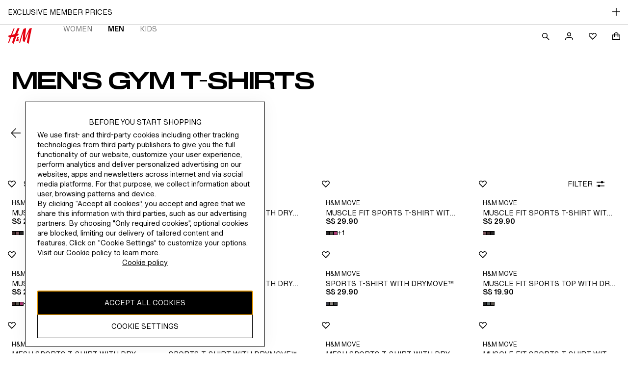

--- FILE ---
content_type: application/javascript
request_url: https://www2.hm.com/0CFAurxiS/ZF2dI2vG/w/7wu3w8OhawfaccON7J/QjNEdkQB/P2lC/L3JoZREB
body_size: 162287
content:
(function(){if(typeof Array.prototype.entries!=='function'){Object.defineProperty(Array.prototype,'entries',{value:function(){var index=0;const array=this;return {next:function(){if(index<array.length){return {value:[index,array[index++]],done:false};}else{return {done:true};}},[Symbol.iterator]:function(){return this;}};},writable:true,configurable:true});}}());(function(){BI();vK2();fd2();var VT=function(rk){var Jx=rk%4;if(Jx===2)Jx=3;var Ix=42+Jx;var O8;if(Ix===42){O8=function qz(Lk,Fm){return Lk*Fm;};}else if(Ix===43){O8=function vX(kZ,Dn){return kZ+Dn;};}else{O8=function hT(Y4,WU){return Y4-WU;};}return O8;};var tn=function(nn,xK){return nn<=xK;};var nK=function(Az,hz){return Az>>>hz|Az<<32-hz;};var r0=function(JX,kt){return JX<<kt;};var qk=function(fb){return +fb;};var jK=function(){if(KB["Date"]["now"]&&typeof KB["Date"]["now"]()==='number'){return KB["Math"]["round"](KB["Date"]["now"]()/1000);}else{return KB["Math"]["round"](+new (KB["Date"])()/1000);}};var KU=function(){return CT.apply(this,[Uh,arguments]);};var Gb=function(){return ["\x61\x70\x70\x6c\x79","\x66\x72\x6f\x6d\x43\x68\x61\x72\x43\x6f\x64\x65","\x53\x74\x72\x69\x6e\x67","\x63\x68\x61\x72\x43\x6f\x64\x65\x41\x74"];};var Hx=function(){return CT.apply(this,[E7,arguments]);};var x8=function(X4,Xx){return X4^Xx;};var Nm=function(tS,Rx){return tS===Rx;};var wt=function(cX,Bz){return cX*Bz;};var Wm=function(PX){if(PX===undefined||PX==null){return 0;}var wX=PX["toLowerCase"]()["replace"](/[^0-9]+/gi,'');return wX["length"];};var t4=function(Rt,j8){return Rt instanceof j8;};var IZ=function(fk,MZ){return fk[LK[IA]](MZ);};var cn=function(nb){return KB["unescape"](KB["encodeURIComponent"](nb));};var GX=function(ZX,j4){return ZX!==j4;};var jt=function(IT,Cn){return IT>=Cn;};var P8=function(){return CT.apply(this,[Rv,arguments]);};var mk=function(){return CT.apply(this,[H1,arguments]);};var A4=function(nT,G8){return nT==G8;};var CT=function NX(jm,zm){var q5=NX;while(jm!=EP){switch(jm){case QH:{return nm;}break;case Cf:{return K8(vH,[tm]);}break;case pf:{jm+=G2;var rA=bX(t8.length,bK);}break;case Er:{jm=Cf;while(jt(rA,Lt)){var d8=AX(bX(xS(rA,Pk),AZ[bX(AZ.length,bK)]),Z5.length);var pX=IZ(t8,rA);var mK=IZ(Z5,d8);tm+=K8(zY,[kz(x0(kz(pX,mK)),gA(pX,mK))]);rA--;}}break;case qd:{jm-=Nv;while(dA(Kk,Lt)){if(GX(vt[DA[Sb]],KB[DA[bK]])&&jt(vt,vS[DA[Lt]])){if(A4(vS,Uz)){Pb+=K8(zY,[vA]);}return Pb;}if(Nm(vt[DA[Sb]],KB[DA[bK]])){var pt=QY[vS[vt[Lt]][Lt]];var Wn=NX(YL,[pt,Kk,xS(vA,AZ[bX(AZ.length,bK)]),vt[bK],Fb]);Pb+=Wn;vt=vt[Lt];Kk-=wY(d1,[Wn]);}else if(Nm(vS[vt][DA[Sb]],KB[DA[bK]])){var pt=QY[vS[vt][Lt]];var Wn=NX(YL,[pt,Kk,xS(vA,AZ[bX(AZ.length,bK)]),Lt,tU]);Pb+=Wn;Kk-=wY(d1,[Wn]);}else{Pb+=K8(zY,[vA]);vA+=vS[vt];--Kk;};++vt;}}break;case bI:{return Pb;}break;case nB:{jm-=CY;while(dA(BX,Lt)){if(GX(K4[p8[Sb]],KB[p8[bK]])&&jt(K4,px[p8[Lt]])){if(A4(px,nA)){KX+=K8(zY,[kS]);}return KX;}if(Nm(K4[p8[Sb]],KB[p8[bK]])){var f8=Hm[px[K4[Lt]][Lt]];var X5=NX(S2,[K4[bK],BX,qb,f8,xS(kS,AZ[bX(AZ.length,bK)]),Ng]);KX+=X5;K4=K4[Lt];BX-=wY(Lq,[X5]);}else if(Nm(px[K4][p8[Sb]],KB[p8[bK]])){var f8=Hm[px[K4][Lt]];var X5=NX.apply(null,[S2,[Lt,BX,Kp(bK),f8,xS(kS,AZ[bX(AZ.length,bK)]),kM]]);KX+=X5;BX-=wY(Lq,[X5]);}else{KX+=K8(zY,[kS]);kS+=px[K4];--BX;};++K4;}}break;case vB:{while(cF(J9,ND.length)){RV()[ND[J9]]=Kp(bX(J9,bK))?function(){return wY.apply(this,[Q,arguments]);}:function(){var b6=ND[J9];return function(BW,Rl,V5){var sj=KU(BW,Rl,YW);RV()[b6]=function(){return sj;};return sj;};}();++J9;}jm+=PL;}break;case VI:{jm=xL;while(dA(jj,Lt)){if(GX(Fp[xl[Sb]],KB[xl[bK]])&&jt(Fp,Rj[xl[Lt]])){if(A4(Rj,KF)){AN+=K8(zY,[DQ]);}return AN;}if(Nm(Fp[xl[Sb]],KB[xl[bK]])){var Zj=hQ[Rj[Fp[Lt]][Lt]];var Nc=NX.call(null,lv,[Fp[bK],xS(DQ,AZ[bX(AZ.length,bK)]),jj,Zj,DO]);AN+=Nc;Fp=Fp[Lt];jj-=wY(QI,[Nc]);}else if(Nm(Rj[Fp][xl[Sb]],KB[xl[bK]])){var Zj=hQ[Rj[Fp][Lt]];var Nc=NX(lv,[Lt,xS(DQ,AZ[bX(AZ.length,bK)]),jj,Zj,IA]);AN+=Nc;jj-=wY(QI,[Nc]);}else{AN+=K8(zY,[DQ]);DQ+=Rj[Fp];--jj;};++Fp;}}break;case Ys:{if(Nm(typeof Rj,xl[IA])){Rj=KF;}var AN=xS([],[]);jm=VI;DQ=bX(RD,AZ[bX(AZ.length,bK)]);}break;case JP:{if(cF(Ec,A6.length)){do{TC()[A6[Ec]]=Kp(bX(Ec,xE))?function(){return wY.apply(this,[lr,arguments]);}:function(){var Xl=A6[Ec];return function(J5,cJ){var ZF=mW.apply(null,[J5,cJ]);TC()[Xl]=function(){return ZF;};return ZF;};}();++Ec;}while(cF(Ec,A6.length));}jm=EP;}break;case Ev:{if(cF(ZM,fp[DA[Lt]])){do{C6()[fp[ZM]]=Kp(bX(ZM,KC))?function(){Uz=[];NX.call(this,ZH,[fp]);return '';}:function(){var Bp=fp[ZM];var KV=C6()[Bp];return function(LF,rV,fW,p6,ql){if(Nm(arguments.length,Lt)){return KV;}var QO=NX.call(null,YL,[dO,rV,fW,p6,ng]);C6()[Bp]=function(){return QO;};return QO;};}();++ZM;}while(cF(ZM,fp[DA[Lt]]));}jm=EP;}break;case qH:{if(cF(BC,sV[Y6[Lt]])){do{rO()[sV[BC]]=Kp(bX(BC,MN))?function(){rl=[];NX.call(this,AB,[sV]);return '';}:function(){var LQ=sV[BC];var NV=rO()[LQ];return function(BQ,hg,HW,WJ,lE,mE){if(Nm(arguments.length,Lt)){return NV;}var rW=NX.apply(null,[tP,[M6,hg,GC,xV,lE,mE]]);rO()[LQ]=function(){return rW;};return rW;};}();++BC;}while(cF(BC,sV[Y6[Lt]]));}jm+=cq;}break;case xv:{for(var HN=bX(vW.length,bK);jt(HN,Lt);HN--){var dp=AX(bX(xS(HN,d6),AZ[bX(AZ.length,bK)]),Zg.length);var HE=IZ(vW,HN);var EN=IZ(Zg,dp);Vg+=K8(zY,[kz(x0(kz(HE,EN)),gA(HE,EN))]);}jm=EH;}break;case Uh:{var VE=zm[d1];var Pk=zm[Of];jm+=pv;var s9=zm[Q];var Z5=Mj[Kg];var tm=xS([],[]);var t8=Mj[VE];}break;case Ad:{if(cF(PJ,UJ[dM[Lt]])){do{N6()[UJ[PJ]]=Kp(bX(PJ,D9))?function(){RQ=[];NX.call(this,Rv,[UJ]);return '';}:function(){var cC=UJ[PJ];var pj=N6()[cC];return function(fM,AJ,vp,Hj,np){if(Nm(arguments.length,Lt)){return pj;}var Aj=NX(bB,[T9,ml,vp,Hj,np]);N6()[cC]=function(){return Aj;};return Aj;};}();++PJ;}while(cF(PJ,UJ[dM[Lt]]));}jm=EP;}break;case xL:{jm-=FI;return AN;}break;case Zf:{return Al;}break;case EH:{jm+=LH;return K8(Wq,[Vg]);}break;case YR:{if(Nm(typeof fF,dM[IA])){fF=RQ;}var nm=xS([],[]);jm=Xd;MQ=bX(Ll,AZ[bX(AZ.length,bK)]);}break;case PB:{AZ.push(kJ);var t6={'\x39':Nm(typeof RV()[WD(Sb)],xS([],[][[]]))?RV()[WD(bK)](OO,MF,Ag):RV()[WD(U6)].call(null,xg,b9,PC),'\x42':Nm(typeof RV()[WD(IA)],xS('',[][[]]))?RV()[WD(bK)](l9,rJ,jE):RV()[WD(MN)].call(null,RC,NH,Kp({})),'\x43':DJ()[n9(IA)](dj,Cd),'\x4f':RV()[WD(zF)](wF,jv,Kp(Kp(Lt))),'\x52':RV()[WD(tO)](Jc,JF,Kp(Kp({}))),'\x57':DJ()[n9(D9)].call(null,Gj,lQ),'\x58':DJ()[n9(xc)].call(null,EV,cR),'\x6a':DJ()[n9(U6)](hC,sO),'\x6e':TC()[cp(IA)].apply(null,[Ks,bK]),'\x71':DJ()[n9(MN)].apply(null,[EE,FC]),'\x72':RV()[WD(Tj)](CQ,GB,Kp({}))};var CN;jm=EP;return CN=function(vJ){return NX(W1,[vJ,t6]);},AZ.pop(),CN;}break;case mr:{jm+=gh;vA=bX(hV,AZ[bX(AZ.length,bK)]);}break;case Rq:{jm=EP;for(var GF=Lt;cF(GF,Mp[RV()[WD(Lt)].call(null,BV,XJ,Kp([]))]);GF=xS(GF,bK)){var IO=Mp[Nm(typeof DJ()[n9(tO)],xS('',[][[]]))?DJ()[n9(Sb)](tC,I9):DJ()[n9(zF)].apply(null,[nM,hO])](GF);var wM=Rp[IO];OV+=wM;}var J6;return AZ.pop(),J6=OV,J6;}break;case FL:{return KX;}break;case Yq:{jm=Zf;while(dA(mO,Lt)){if(GX(Zp[Y6[Sb]],KB[Y6[bK]])&&jt(Zp,m9[Y6[Lt]])){if(A4(m9,rl)){Al+=K8(zY,[xO]);}return Al;}if(Nm(Zp[Y6[Sb]],KB[Y6[bK]])){var PE=KD[m9[Zp[Lt]][Lt]];var TD=NX(tP,[V6,mO,PE,Kp([]),Zp[bK],xS(xO,AZ[bX(AZ.length,bK)])]);Al+=TD;Zp=Zp[Lt];mO-=wY(Qd,[TD]);}else if(Nm(m9[Zp][Y6[Sb]],KB[Y6[bK]])){var PE=KD[m9[Zp][Lt]];var TD=NX(tP,[QN,mO,PE,Kp({}),Lt,xS(xO,AZ[bX(AZ.length,bK)])]);Al+=TD;mO-=wY(Qd,[TD]);}else{Al+=K8(zY,[xO]);xO+=m9[Zp];--mO;};++Zp;}}break;case lv:{var Fp=zm[d1];var RD=zm[Of];jm+=kI;var jj=zm[Q];var Rj=zm[Pf];var Hp=zm[ZH];}break;case OR:{KD=[[kg(Tj),bK,xE,kg(xE),xE],[tO,kg(Ng),Sb,xc],[O5,jg,tO,kg(Ng)],[],[TV,kg(kM),bK]];jm=EP;}break;case mL:{jm=EP;for(var Lc=Lt;cF(Lc,YQ[p8[Lt]]);++Lc){f6()[YQ[Lc]]=Kp(bX(Lc,tO))?function(){nA=[];NX.call(this,H1,[YQ]);return '';}:function(){var OF=YQ[Lc];var AO=f6()[OF];return function(tD,Yg,L6,Yc,Oc,v6){if(Nm(arguments.length,Lt)){return AO;}var Vj=NX.apply(null,[S2,[tD,Yg,RC,dQ,Oc,jg]]);f6()[OF]=function(){return Vj;};return Vj;};}();}}break;case fH:{zc=[[ng,kg(MN),kg(kM),Kg,kg(kM),U6,kg(bK)],[]];jm=EP;}break;case E1:{jm=EP;RQ=[kg(ng),IA,Tj,bK,KN,kg(dQ),zF,IA,kg(MN),Kg,kg(Ng),dQ,kg(BE),Kg,kg(xE),kg(AQ),TV,kg(bK),kg(kM),rE,kg(IA),Lt,kg(xE),tO,kg(kM),BE,Lt,bK,kg(bK),Sb,kg(kM),bK,MN,kg(Ng),Ng,Sb,kg(rE),Lt,Sb,Ng,Lt,ZN,kg(Sb),bK,kg(xc),kg(Sb),kg(ZO),JN,Lt,kg(IA),IA,kg(A9),mC,Ng,kg(KN),xE,kg(TV),[Lt],kg(x6),cl,kM,Lt,Kg,kg(Sb),kg(U6),kg(cM),ml,QN,Sg,kg(rE),Kg,kg(L9),bK,kg(TV),JN,tO,xc,kg(sp),zl,KN,tO,kg(Tj),kM,IA,kg(tO),xc,U6,kg(x6),cM,kg(xc),Lt,bK,tO,kg(bK),kg(Sb),IA,kg(Ng),IA,bK,tO,kg(Tj),Lt,Lt,kg(xE),Ng,kg(IA),kg(bK),kg(bK),xc,kg(Ng),kg(dQ),bK,nM,kg(BE),kg(xc),kg(KN),kg(IA),Lt,MN,Sb,kg(dQ),kM,kg(D9),kM,[Lt],GC,kg(xc),kg(KN),kg(DV),kg(QN),kg(D9),Kg,xc,kg(MN),Kg,kg(ng),TV,kg(kM),bK,Sb,zF,kg(kM),bK,kg(IA),Ng,kg(DV),ml,QN,tO,kg(MN),kg(D9),Kg,kg(DV),mC,U6,kg(KN),xE,D9,kg(nC),kM];}break;case Bf:{jm=EP;AZ.pop();}break;case mq:{for(var cg=Lt;cF(cg,tM[Nm(typeof RV()[WD(Lt)],xS([],[][[]]))?RV()[WD(bK)](wl,nF,sF):RV()[WD(Lt)](BV,YV,Kp(bK))]);cg=xS(cg,bK)){(function(){var G6=tM[cg];var ZQ=cF(cg,wD);AZ.push(h9);var fg=ZQ?RV()[WD(IA)](BE,bD,qb):Nm(typeof DJ()[n9(Sb)],'undefined')?DJ()[n9(Sb)].apply(null,[tp,sW]):DJ()[n9(Lt)](Sp,Hv);var kF=ZQ?KB[TC()[cp(Lt)](G5,rD)]:KB[RV()[WD(D9)].apply(null,[Ng,M1,tO])];var pE=xS(fg,G6);zf[pE]=function(){var Wg=kF(SJ(G6));zf[pE]=function(){return Wg;};return Wg;};AZ.pop();}());}jm+=Xf;}break;case ZB:{for(var wg=Lt;cF(wg,zj[xl[Lt]]);++wg){bJ()[zj[wg]]=Kp(bX(wg,bK))?function(){KF=[];NX.call(this,E7,[zj]);return '';}:function(){var j9=zj[wg];var q9=bJ()[j9];return function(Kj,NC,mQ,VO,tl){if(Nm(arguments.length,Lt)){return q9;}var S6=NX.apply(null,[lv,[Kj,NC,mQ,Lt,Il]]);bJ()[j9]=function(){return S6;};return S6;};}();}jm=EP;}break;case YL:{jm=mr;var vS=zm[d1];var Kk=zm[Of];var hV=zm[Q];var vt=zm[Pf];var q6=zm[ZH];if(Nm(typeof vS,DA[IA])){vS=Uz;}var Pb=xS([],[]);}break;case Fs:{var tM=zm[d1];var wD=zm[Of];AZ.push(wJ);jm+=Rv;var SJ=NX(PB,[]);}break;case E7:{jm=ZB;var zj=zm[d1];}break;case W1:{var Mp=zm[d1];jm+=qL;var Rp=zm[Of];AZ.push(YN);var OV=RV()[WD(kM)](pO,nv,nW);}break;case R:{kS=bX(cQ,AZ[bX(AZ.length,bK)]);jm+=Iv;}break;case Wr:{var ND=zm[d1];SF(ND[Lt]);var J9=Lt;jm+=AP;}break;case Dh:{var AF=zm[d1];var d6=zm[Of];jm+=vR;var Zg=Up[IW];var Vg=xS([],[]);var vW=Up[AF];}break;case AB:{var sV=zm[d1];jm-=Wr;var BC=Lt;}break;case zH:{var Al=xS([],[]);jm=Yq;xO=bX(gc,AZ[bX(AZ.length,bK)]);}break;case H1:{jm-=Uf;var YQ=zm[d1];}break;case Rv:{var UJ=zm[d1];var PJ=Lt;jm=Ad;}break;case Xd:{while(dA(rM,Lt)){if(GX(lF[dM[Sb]],KB[dM[bK]])&&jt(lF,fF[dM[Lt]])){if(A4(fF,RQ)){nm+=K8(zY,[MQ]);}return nm;}if(Nm(lF[dM[Sb]],KB[dM[bK]])){var qC=zc[fF[lF[Lt]][Lt]];var QV=NX.apply(null,[bB,[qC,jg,xS(MQ,AZ[bX(AZ.length,bK)]),lF[bK],rM]]);nm+=QV;lF=lF[Lt];rM-=wY(rL,[QV]);}else if(Nm(fF[lF][dM[Sb]],KB[dM[bK]])){var qC=zc[fF[lF][Lt]];var QV=NX(bB,[qC,TE,xS(MQ,AZ[bX(AZ.length,bK)]),Lt,rM]);nm+=QV;rM-=wY(rL,[QV]);}else{nm+=K8(zY,[MQ]);MQ+=fF[lF];--rM;};++lF;}jm-=H7;}break;case kv:{rl=[JN,Lt,kg(IA),kg(MN),kg(D9),xE,kg(zF),kg(Sb),MN,Lt,DV,kM,kg(KN),xE,kg(Kg),dQ,kg(xc),IA,Ng,kg(IA),kg(nM),PC,kg(JE),kg(Sb),kg(QN),xW,cl,tO,kg(tO),xE,kg(Kg),kM,kg(T9),O5,jg,[bK],kg(kl),mj,TV,kg(bK),U6,kg(dQ),zF,xc,kg(tO),xE,kg(IA),kg(KN),xE,KN,Lt,kg(D9),kg(IA),kg(U6),kg(Sb),dQ,kg(kM),U6,kg(bK),kg(RM),L9,kg(tO),nC,kg(nC),rE,kg(dW),KN,kg(tO),MN,D9,dQ,kg(KC),IA,kg(zF),kg(QN),Fb,D9,bK,kg(O5),nM,dQ,kg(dQ),kg(kM),xE,kg(MN),Ng,kg(QN),U6,kg(Sb),Ng,kg(D9),[bK],xc,zF,kg(D9),kM,KC,Lt,kg(D9),IA,kg(sF),kg(kM),Lt,kg(zF),zF,Sb,IA,MN,tO,kg(BE),mC,kg(tO),kg(kM),kg(mj),xW,kM,kg(MN),kg(KC),rE,kg(zF),kM,D9,kg(zF),kg(MN),KN,MN,kg(tO),D9,kg(xc),bK,kg(dQ),Kg,Sb,kg(YW),nC,D9,kg(zF),Ng,bK,kg(dQ),KC,IA,kg(KN),xE,kg(xc),U6,KC,kg(Sb),IA,kg(D9),kg(MN),KN,kg(KN),tO,xc,kg(mj),dQ,tO,[Lt],Gp,kg(KC),Ac,kg(GC),Sc,kg(Ng),kg(xc),dW,kg(KC),kg(DM),kg(ml),Ac,kg(bK),bK,sF,zF,kg(EE),bK,kg(xc),bK,xc,kg(IA),kg(Sb),zF,kg(DO),cM,kg(xc),bK,kg(YW),AQ,kg(IA),xc,kg(xc),kg(KC),KC,kg(IA),bK,MN,zF,kg(dQ),kg(MN),kg(KN),dQ,kg(D9),kg(xc),kg(mj),mj,zF,kg(rE),xE,kg(ng),cl,rE,kg(Ng),kg(U6),QN,kg(TE),[D9],KC,kg(bK),U6,kg(kM),xc,MN,kg(dW),kg(Sb),kg(Ng),xE,kg(D9),kg(xE),KC,kg(zF),kg(QN),kg(D9),Kg,kg(mj),Ac,kg(zl),xW,tO,Sb,kg(KC),kg(xE),tO,[Lt],kg(xV),jg,kg(U6),KN,kg(IA),D9,kg(D9),kg(tO),Ng,kg(lp),ng,Ac,Lt,IA,kg(U6),Sb,kg(Gp),TV,nM,xE,kg(Kg),kg(Gp),[Sb],kg(Ag),Sg,xc,kg(zF),kg(Ng),tO,kg(Tj),kg(AQ),mj,kg(D9),Sb,KC,kg(bK),KC,kg(IA),kg(Sb),kg(qj),mC,kg(MN),Kg,kg(ng),[D9],bK,kg(IA),dQ,kg(Ng),Tj,D9,tU,kg(KN),ml,kg(ng),kg(KN),Kg,bK,kg(Ng),Sb,kg(IA),kg(KC),Sb,Ng,Lt,kg(ZN),EC,kg(bK),kg(xc),bK,kg(bK),D9,bK,kg(AQ),dQ,Ng,kg(xc),U6,kg(rE),xc,kg(xc),kg(Sb),xE,kg(kM),Sb,MN,kg(IA),kg(U6),kg(MN),kg(Tj),bK,bK,IA,xc,kg(tO),kg(bK),Sb,bK,bK,zF,kg(KN),bK,kg(U6),xc];jm+=wB;}break;case S2:{var K4=zm[d1];var BX=zm[Of];var bF=zm[Q];var px=zm[Pf];jm=R;var cQ=zm[ZH];var MJ=zm[sY];if(Nm(typeof px,p8[IA])){px=nA;}var KX=xS([],[]);}break;case bB:{var fF=zm[d1];var KW=zm[Of];var Ll=zm[Q];jm-=tR;var lF=zm[Pf];var rM=zm[ZH];}break;case HB:{var A6=zm[d1];jm=JP;ZE(A6[Lt]);var Ec=Lt;}break;case tP:{var SQ=zm[d1];var mO=zm[Of];var m9=zm[Q];var Bg=zm[Pf];var Zp=zm[ZH];var gc=zm[sY];jm+=l2;if(Nm(typeof m9,Y6[IA])){m9=rl;}}break;case br:{jm=EP;return AZ.pop(),XN=I6,XN;}break;case ZH:{jm+=s7;var fp=zm[d1];var ZM=Lt;}break;case Or:{var RN=zm[d1];var FE=zm[Of];var I6=[];var pg=NX(PB,[]);jm-=vL;AZ.push(qO);var Lp=FE?KB[Nm(typeof RV()[WD(Sb)],'undefined')?RV()[WD(bK)].call(null,B6,Sp,jg):RV()[WD(D9)].apply(null,[Ng,jH,Kp({})])]:KB[TC()[cp(Lt)].call(null,lg,rD)];for(var PW=Lt;cF(PW,RN[RV()[WD(Lt)](BV,IB,xE)]);PW=xS(PW,bK)){I6[Nm(typeof RV()[WD(IA)],xS('',[][[]]))?RV()[WD(bK)].call(null,ZW,SC,TV):RV()[WD(xc)](GV,N1,wJ)](Lp(pg(RN[PW])));}var XN;}break;}}};var RW=function(){return [];};var bO=function XD(lj,PO){'use strict';var BD=XD;switch(lj){case CB:{return this;}break;case VI:{return this;}break;case Yv:{var kj;AZ.push(B6);return kj=RV()[WD(Gp)].apply(null,[wE,Fz,Kp(bK)]),AZ.pop(),kj;}break;case dB:{var UQ=PO[d1];AZ.push(WC);var OD=KB[Nm(typeof RV()[WD(pV)],'undefined')?RV()[WD(bK)].call(null,DC,Gg,IA):RV()[WD(dQ)](Pc,IV,Kp(Kp({})))](UQ);var zM=[];for(var zg in OD)zM[RV()[WD(xc)](GV,mA,tW)](zg);zM[DJ()[n9(Sc)].apply(null,[A9,Nh])]();var NO;return NO=function IN(){AZ.push(rj);for(;zM[RV()[WD(Lt)](BV,C4,D9)];){var ll=zM[TC()[cp(CD)].call(null,Dz,hF)]();if(RE(ll,OD)){var F9;return IN[RV()[WD(BE)].call(null,tV,VM,Kp(Kp(bK)))]=ll,IN[TC()[cp(A9)](bA,nD)]=Kp(bK),AZ.pop(),F9=IN,F9;}}IN[TC()[cp(A9)].apply(null,[bA,nD])]=Kp(Lt);var c9;return AZ.pop(),c9=IN,c9;},AZ.pop(),NO;}break;case OR:{AZ.push(FM);this[TC()[cp(A9)](ZJ,nD)]=Kp(Lt);var MD=this[Nm(typeof RV()[WD(Sg)],'undefined')?RV()[WD(bK)].apply(null,[jE,HJ,Kp(Kp([]))]):RV()[WD(CD)](D9,qQ,Kp(Kp([])))][Lt][RV()[WD(RM)](HV,KO,SM)];if(Nm(RV()[WD(EC)](Il,Jg,zF),MD[RV()[WD(x6)].apply(null,[hC,SO,Kp(Kp([]))])]))throw MD[f6()[OQ(Tj)](BV,IA,wJ,Xg,lM,cl)];var JQ;return JQ=this[RV()[WD(xM)].call(null,IM,AE,Kp(bK))],AZ.pop(),JQ;}break;case WP:{var bV=PO[d1];AZ.push(dg);var Fg;return Fg=bV&&A4(DJ()[n9(ml)](Tp,Z8),typeof KB[TC()[cp(Tj)].apply(null,[SA,qV])])&&Nm(bV[GX(typeof TC()[cp(Bj)],xS('',[][[]]))?TC()[cp(D9)].call(null,Ck,hM):TC()[cp(xE)](PD,IF)],KB[TC()[cp(Tj)](SA,qV)])&&GX(bV,KB[TC()[cp(Tj)](SA,qV)][RV()[WD(KC)].apply(null,[Lt,Y5,Il])])?DJ()[n9(L9)].apply(null,[rF,J4]):typeof bV,AZ.pop(),Fg;}break;case RY:{var DF=PO[d1];return typeof DF;}break;case CL:{var x9=PO[d1];var NN=PO[Of];var JD=PO[Q];AZ.push(pp);x9[NN]=JD[GX(typeof RV()[WD(Sg)],xS('',[][[]]))?RV()[WD(BE)].apply(null,[tV,hO,Kp(Kp(bK))]):RV()[WD(bK)].call(null,xg,QM,Nl)];AZ.pop();}break;case WL:{var xJ=PO[d1];var dc=PO[Of];var lJ=PO[Q];return xJ[dc]=lJ;}break;case ls:{var NQ=PO[d1];var Qg=PO[Of];var Hc=PO[Q];AZ.push(BN);try{var CE=AZ.length;var Bl=Kp({});var c6;return c6=wY(tP,[Nm(typeof RV()[WD(Fb)],'undefined')?RV()[WD(bK)].apply(null,[O9,WM,tU]):RV()[WD(x6)].apply(null,[hC,gJ,jE]),TC()[cp(qj)].call(null,km,tO),f6()[OQ(Tj)](BV,IA,Kg,LJ,EJ,dQ),NQ.call(Qg,Hc)]),AZ.pop(),c6;}catch(UN){AZ.splice(bX(CE,bK),Infinity,BN);var YD;return YD=wY(tP,[RV()[WD(x6)](hC,gJ,x6),RV()[WD(EC)](Il,qp,f9),f6()[OQ(Tj)](BV,IA,T9,SM,EJ,Kp(Kp(Lt))),UN]),AZ.pop(),YD;}AZ.pop();}break;case Q:{return this;}break;case Lq:{var OM=PO[d1];var DN;AZ.push(GQ);return DN=wY(tP,[RV()[WD(wJ)].call(null,YW,ZJ,BE),OM]),AZ.pop(),DN;}break;case sL:{return this;}break;case gB:{return this;}break;case gd:{AZ.push(HQ);var Dj;return Dj=RV()[WD(Gp)](wE,hk,SM),AZ.pop(),Dj;}break;case lr:{var Nj=PO[d1];AZ.push(v9);var NE=KB[GX(typeof RV()[WD(zC)],xS([],[][[]]))?RV()[WD(dQ)](Pc,AW,xj):RV()[WD(bK)].call(null,nE,ED,kl)](Nj);var Og=[];for(var qE in NE)Og[RV()[WD(xc)].call(null,GV,hx,Ag)](qE);Og[DJ()[n9(Sc)](A9,hn)]();var Pj;return Pj=function Dp(){AZ.push(OJ);for(;Og[RV()[WD(Lt)](BV,m4,xW)];){var Hl=Og[TC()[cp(CD)](ET,hF)]();if(RE(Hl,NE)){var vj;return Dp[RV()[WD(BE)].apply(null,[tV,CM,JE])]=Hl,Dp[TC()[cp(A9)].call(null,Ez,nD)]=Kp(bK),AZ.pop(),vj=Dp,vj;}}Dp[TC()[cp(A9)].call(null,Ez,nD)]=Kp(Lt);var kV;return AZ.pop(),kV=Dp,kV;},AZ.pop(),Pj;}break;case XR:{AZ.push(HM);this[TC()[cp(A9)](DZ,nD)]=Kp(Np[zF]);var l5=this[RV()[WD(CD)](D9,Ut,Il)][Np[zF]][RV()[WD(RM)](HV,WQ,Kp(Kp({})))];if(Nm(Nm(typeof RV()[WD(Lt)],'undefined')?RV()[WD(bK)](wQ,fQ,dO):RV()[WD(EC)](Il,SD,RM),l5[RV()[WD(x6)].call(null,hC,l6,GC)]))throw l5[f6()[OQ(Tj)].apply(null,[BV,IA,TE,ng,vC,xC])];var F5;return F5=this[RV()[WD(xM)](IM,FU,cM)],AZ.pop(),F5;}break;case jP:{var Lj=PO[d1];var Z6;AZ.push(z6);return Z6=Lj&&A4(DJ()[n9(ml)](Tp,GM),typeof KB[TC()[cp(Tj)](fO,qV)])&&Nm(Lj[GX(typeof TC()[cp(CC)],'undefined')?TC()[cp(D9)](w6,hM):TC()[cp(xE)](JC,BO)],KB[GX(typeof TC()[cp(Jl)],xS([],[][[]]))?TC()[cp(Tj)].apply(null,[fO,qV]):TC()[cp(xE)](EV,OC)])&&GX(Lj,KB[GX(typeof TC()[cp(gl)],xS([],[][[]]))?TC()[cp(Tj)](fO,qV):TC()[cp(xE)].call(null,Sg,dC)][RV()[WD(KC)].call(null,Lt,dC,f9)])?DJ()[n9(L9)](rF,L4):typeof Lj,AZ.pop(),Z6;}break;case N:{var UE=PO[d1];return typeof UE;}break;case SP:{var N9=PO[d1];var gQ=PO[Of];var Wp=PO[Q];AZ.push(dJ);N9[gQ]=Wp[RV()[WD(BE)].apply(null,[tV,Bc,QN])];AZ.pop();}break;case NP:{var pD=PO[d1];var jO=PO[Of];var QE=PO[Q];return pD[jO]=QE;}break;case Vr:{var Vc=PO[d1];var ME=PO[Of];var Y9=PO[Q];AZ.push(lN);try{var El=AZ.length;var Fc=Kp({});var XM;return XM=wY(tP,[RV()[WD(x6)].apply(null,[hC,X6,RM]),TC()[cp(qj)](Mm,tO),f6()[OQ(Tj)].call(null,BV,IA,JE,qj,KE,Kp(Kp([]))),Vc.call(ME,Y9)]),AZ.pop(),XM;}catch(QF){AZ.splice(bX(El,bK),Infinity,lN);var W6;return W6=wY(tP,[RV()[WD(x6)].apply(null,[hC,X6,Gp]),RV()[WD(EC)](Il,qW,sg),f6()[OQ(Tj)](BV,IA,jE,qj,KE,xC),QF]),AZ.pop(),W6;}AZ.pop();}break;case B7:{return this;}break;case l2:{var k6=PO[d1];var W5;AZ.push(gV);return W5=wY(tP,[RV()[WD(wJ)].apply(null,[YW,HZ,gg]),k6]),AZ.pop(),W5;}break;case Rd:{return this;}break;}};var E6=function(){return ["\x6c\x65\x6e\x67\x74\x68","\x41\x72\x72\x61\x79","\x63\x6f\x6e\x73\x74\x72\x75\x63\x74\x6f\x72","\x6e\x75\x6d\x62\x65\x72"];};var YO=function(Z9,Lg){return Z9>>Lg;};var z9=function(T6){var Ig='';for(var HC=0;HC<T6["length"];HC++){Ig+=T6[HC]["toString"](16)["length"]===2?T6[HC]["toString"](16):"0"["concat"](T6[HC]["toString"](16));}return Ig;};var gA=function(cj,BM){return cj|BM;};var k9=function(){Mj=["_XA6B",":U","_[\x3fWU6Q#Q","1U","=K%\vD\f\x401","^XA,ZQ","D&","2\rPW\vN\v+\b","6\b_M\\","\\\x00A\tD^P",".^\f",",DD\n",",AU,\vP4","B","6\f","^\x07_4&\x07*","\x00CV\x07","*\"O &a`=>V)_]D8e%25c*FV","H\b(W:DB\'V","H\n,G","\x00K^\r2\v:Y\x40*T\t\vUEJ0AKE%E\x07=\nSX","o+W-Jo=","v","S","2CIC\n9W","\x40F\v\tX\t","UG","=Q","-WUD\"\x00:QBI\x00","K$\x00V","YJS>\x00E+QNB\x00","VD\x07\vQ%5*\x07^aO\v&B\tQ\x00\fJ,","o+R#\bQ","%\x40","\n^\x00\\2\x40C","\v,","{G*D\t\vUT&J,\x40^Jy4/_B( V\tU","BEX\x00=",")A","r9/!","9\'(:BC^\x00=F","T\t\\=","F;BZ","\vDI","\\\n F","M\'","\x3f^EZob\fI","]#","n9\r^X\'=]UEu.B\v","U7SwU\fX#","J40","3T","MJ","+U","U\bK_<X#\x07\f\x071","\bGB","^\t.F\nB3\x400L_\f","D1","QHW6;S\x00","\v\\YK)*\\\x07X","\raF","$A-\x40q#\'y4\x00\x00\v+","TU#FX\'^40","M>\v:>I\\K","&\\I","\bBY^","Jz \f\no\vI0","\rD#\v0","Z\r=]","\x07P\\<X#\x07\f\x071,CX","J/IUY","X\x3fN","+].\nD D!\n","P1","XVF","\x00C$FD\vX\r\r","0\x006^G\x00!FY\v`4KD","07D\\","\t+A","9F","QZO\f#e\tD","^M^","YD/fXP8\b","G<","O","$\f0mM P","+","/0\r\\I1.^\vE`B+f\vX>T7\r1BI\\","[&QP0vER#\x00\x00\f\f\t\r^MB","W\x07t%\b","3\f\\\x00W.\bBXJm=E","<\\IJ6*^\vY\b","Q","J7=\rEWIZ:\x3fS]\x07ZQ;\x40\r","\x40\vT\b","\x009!D^",">\r","o","(1}8,c0\x00HU\'X<\v","<SMZ","\\\t\tCEA\v","s\x07\n","w\x40;[\x00\nA\'<M","TU#FX\'X\x3f\x00","10",")EIa",">\vY\x40f\x00&U\b","N+","JWY\f\ri0","H\b\'","`\nH+\x40","\b_AKEW\r\nDEa\'ND\r\x07\x00:","IcLIXI","B\x07R=\x00",">","TIB\x00(S\x00","\vN\"","(\x00SQ\'\\3\x00\f","N+","2MQY:","-","c\x07K8\x00\x3f0U^m\n!F\f^","}T>","\x40K\v(F\b","#G\x07\f^\x071\x401",".Q\x00\\J/QU","Q\tS\'K6\t\x40C\vn!\x00\v7(\vCD","^H","+\fY\x40B","\x07oHG","RK&","M\r*Q\v,\x406L%D\\","T\t\\=l,PD6M4","\x3fXM\x40 _","A\tU\fP/","J\x07\r\x40]\x07I","\bJ8)LTS","\r3","\v0\rQ^K$$[","V","T","\\\\#QUIq\x00\nH;D^[;G\x00\nKo\bQU\v_=E1QBM\x00a8)\vA\'D\rJ_4T\f:\vR\x40KIo\\\vW#_\x00\x00X2\x00H2D\fF9W\x40/6\\/J\\LI407\b*F\b\nTZ","N\\\n8A","\x00*\rBML\t*","S\tb0\x079\f\vCYZ\n\x3fT\bS.)H!\x07Io","Y","\x07UZ","\v^2\t\r-YC\x40","Q_","\vM","3fm=!\b\x40wv4\x40TC\t\x3f]Tfq","\rUXz\f\"WD5Q+\x40r\vN","Y\x075D0\x00Hy\f\\=","T","T\"\t\t&","t\x3f6JQXZ\x00\"BEDEV2\x40QJS>H+QNB\x00o[D\vF\'O/y\fJR#\x00NKE&FQ\t\x40nAK_\fG\\#\bZIM<\rC\x00EM#\x40Jf\r\b\n0\fDYXK.Fm\\L/QX\r","UL!r_X#","\fJJN8\f6SDO\v(W","_F6","L.Aq|!6\v4\fV","cL*Q","N%2<_B]","\f::YTK\tS\f_","E\t","\x00>+I","7","\fQA","\x00\n<\bDM\\","\t3","^\tI","\\\x00","9uQo4\x07+","[BI","/\v[I\\","O;W)_","Y=","D","D","\bNG\f}YTDrQ","H\n=_\x3fE\bL6","8$)(VEY4s$<q6$d\x00(Oi#(|5+%+qjM+(p$q.VDTNRQ\tx5\t80\x40v#PS.s54t\"}f0e6\x3fZ\tyel\'s&6D2fq#5 -!8AN\t:U\x07$|54d\x00#dq$\t\x070\f#+q_l$w%$q&Gp\rPW+q%$*3&[mo$s!$v6$d4ct+t>5$)Y_k$x.0DD$k%(q$^|T;!+yHi\\V(/\x40\b\x40 dC +|\",!+amo$%$q>Uv\fQdY+|!R6;qmE1!t6$d;c|+{i5$*\n&2Wmm\x3f\t~$t-$g fi\f\"Y2Q)\vyno$\bP\'3E.Vw-Bv\x07+|\t+qmo$f=W5&|,$q$^|!!+{u\r\'Q\v+F.\"s\x00ly#)J5$<\b2Wmm\x3f\ty)\x40$d/3v3+k\t$+,]mA\ns!!B:g\' dz\t\x3fV2\",!+amo$g%$q>\b\fQdY+|.J6;qmE61$u5$oq5k\x00#(|7\x001+q}o$#p\vVa0!g fc*:Y54)7_Umo/QYUqd\"|VJ\x005$*Yahj\'s#\x07Z<d,`q# m5\x00U)(;qmC(61!t6$d\x00J+p1$)5\'To8c!$]=V#\x40q# l5*!(Umo/}aUq6$d$8q~\b0y=\x3f;\vf\x40_}J+MF+_}:<5E#\\:5 aBQs\rQHG4g\' dzT9i\b5=\'\x3f~W\x07&G1$d8BW63|\t$+;\vumo35P\'\tZ.<l\"Ru#+ke5\';\b]~X8c!\'w>|fq3;|G+X8 \x00zf*\fs$<q,d4b\vjd&!+fo$#p\v+W6\x00d;qT* M3$1+rth,j\x07$s VG& c#+VhF++qfC\x3fA\"$q2\x00d+O}Z|\t$+#mhQs7y7` s#+P%9V9%+qm$\t!$]\x40g cSQ(N0,6+!rmo#*s!/e9.Rr\x07+|+Qo!$Wmk$xT\x3f~D$}% fR\b/x5\x3f7_^Hi\f\fs6Qq5\vM)Su#+|0\bt++qmj.\v$q>0hUdq\fV6$Z&^qmC,|p!$u-s8\x00ly#)J5$:\b++qmjc!$d2\x00d+Wd$^|%!+wNi3:hS7_c\' dzV0x7$\f.+qmo$8u+$q5!C\fX\x40q# h\"Q)[KI$}s&Qq5\blq#dq\'\tu\x07!!)Gmo$e+$q5!O8d~$X5/\\%\"cx$s!+f23 KX\t0Z\x3f$)#YCo$^4V\b9 d+sgZ|&4)\f8[!\vp!$sWq& h}\'+|-&o!G}o$\"`1Va0!g fd:\bY9(-! J}ZUE4q5t:Rtt&(|71Y1+}ak$x76~D$R50dq\fRb%!,!+sOf)+s-(u5$o+;k\x00#(|5=#<fBJ$c!$&A(8dh+t\v3\\;7[\\N\x404\ns!TZ\bs*bf$\bz\x07\x00\x3f\x3fjP\rWmb$s\"=W5&s5Aq&3{]Z43tEh,j\x07$sWq& c#(x`/8%+qf6{!+W6\x00d3ki:8R5$,RSJKI$s1$r,d6bZ+y\b7=#0vhJ$\vk\"+WWb)X\x40q#8s\b,7\x07!+wOC#:h\'\\Dd tq#y\b5=%>gjc!\'g.GpX\\W+q%$*\x07&^qmET}1$71|9Bq\'>jD)!(xbV!a#$q\x07\'d$q\b3|,Z&^qnkT\'V\'u5$k5U!+|\"6$)2Wmm}fK+W5Wf(8dh+t23#<R<zN\x404s1$s,dd+y\b6>k!+\\DA\f\t!$\\\n\"nq#+{\"Q)[EI$p7t,d7ba\'+\x3f0\r&\bwzZ\x3f\x07P\x00>Ps\'Kd,I\v-,*\b5Zqmo$\t~<},d M\t22Z7X+yCo$dY=W5&r\bnq#+{>\x07+\r! evo4v\v#e\"#o\b0If78kh;1X\r&\rWjt1s!$q\"k%RRSX5/-ZqEI$pPU5$o\fI#+P%=!0!+qtt~!$\\&g mi,G\v\"3;\f9#r{{Us!$v| 9Bq!>\f\x3f$.k!+^\\d+(p$q.1A\n+UR\tq%$*\x07\x07+sH}s&Qq6\tkrH\\0J\"6$)+qfd(%k!=W5\"pq3\\Q5_S )6StI$\fd\vT5# Ij+$Z$)\r0q_l$t$q>h.\x40q# W\x00U)\x07\x07+suT,}s&Qq5\vw\v\"Ru#+ke5$/Yam\'#!$^\ng bR%<H\vG7\x078\x07-Y$s!{Gt qr\x07+|B.\'+qf!#i$d;~+x5/ZqbI\x3f*s!/E9i: dq#)x3!+]bCVv$\'q5&v\vAq/\'x5/!\n.Zq[Y4sHG4a#dq!S$%%+qjwVp$q>SDUdq^D6#\r! ZvZUj\x07$s-A\' dz\v$J\x005\'\'\f\b]H{\"=W5&G(+gW/x5>\',I}\\$h5#\x00d tq#2Z76/5+vo$\"|\r+W5Wf(8dh+t23#<R<zN\x404s1$s,d2bZ\v2Z7X+qfgbW=W5&v%Aq$^|4\x07\x07+si\fj\x07$s-W|p ai)$Z$)73hfT\x3f^q\x07\'d(qVX5/!>*$`tI$\fV-T5# NP2Z71Y302Wmm6\bZ=W5&|p8q&3v\'\r!Guv/5h5\tE$V\x00 dyP(\t8=#^|J$\t!$]=Vg bR%<H\vG7\x078\x07,Umo/yQQQq5\vF:9Bq!9{=1!2Wmk1tPq%$dp\'LSV#| )5,Umo#1\'U5$o+/#+k6F$,+$WnK$Z<h>\rPT#5,Z&^qnkT\'V\'u5$k*8K!+|\"6$)#+fo$#d:=v\x40$d.73+k\t$+=\n ]mA\ns!d6$d9Bq!\tu$.k!+[GW=(s\'Xr#+x\bT\x00>T#rno$\x07QS7X\vwy 2y\b5=\'\x3f~W\x07&G1$dUdq\fw\'\r!0dHf/\x3fP\r|54d\x009c#+PV9R+q}o$\"J)Va6\x00d+Lj#;|=\r\x00Mg,\rj\x07$s L+Ytq#+|:CVP%+qfdv!=W5&|(`q#0N\v#P;\'smxQs\ry:g\' dz\v0|\x005\'3hfl{!&G1$d8d~2Q)((XO\x40+#a7P\x007` Nv\x07+|>Qo!2Wmm<%V$q>/Fv(gh+~2</\v\x07\x07+sOf)+s\"3U5$o12bi!Z5&#7+qfx2!$^6}Udq\tGb%$>6\x07+qoy\\*s!\x3f2)S\'+|=<00j\x07|~1a5$d.Cv1&[5$+\fR>Tmo4s73U5$o\v\x00#,n=!)ivH$s*fL$d&}3(X5/!<\x3fYo$\ns!$r-4t N\\/YlA","GZ\x07\tIq3\x00:\vDC\\8","]","y","\fdE","\\","XYmZ","\f,D~K#S\x00]\vQ]D","Ur\nR1W","\nJ)\b\x40u\f\v_=","\x40DA\v*","wd!:X4&\x071SXG\n!","C\x00","S\x40L^+I","nUr","V*\x00WU+O#**\fU^","1_M\x07\x40^","*T\\\x003D.\x40","\b P\t\tU","\\2\x00\f:%UAK\v;","I","","sC\x40;\x40D","I\b\r0","V\'"," [\x00e&,","S^:",".VU\x07","!_H\'Q","%Qx\x07\vY=G_K\vS"," G","Y4","R","^IZ","\f0>X^A;^3Q","","_","Y4\f\v:-]C\\","_`\nK\'/P]\x00O6","J$","37","AQ%[7","\x07\x00D$W#\f\x40D\x07","I+KD5Y%","OA\v)[\b","J6F_","X\t","\\C-H","S","Q!","w11",">VUS8\b7:\v\\YO*","\x3fZ","%\r\r","CI\\,+","EOF\x00!V","G8","&\x07E5_","1WU\x07|5\r,","/_s\rS40","N","","ZG\x07=S\x00","U\t","I\v\x400>DTI8\v\t3\x3f\x00CsB\n.V","","V5","C\x00F)",":oL4WoJ#:","Q0\bKW\v\fD","\nH2\r\x40D\vS","C+","\tD1l^E","C","H\x07U&_","DU","0&&^O"];};var kg=function(SN){return -SN;};var vl=function(S9){var LV=0;for(var VQ=0;VQ<S9["length"];VQ++){LV=LV+S9["charCodeAt"](VQ);}return LV;};function BI(){zf=Object['\x63\x72\x65\x61\x74\x65'](Object['\x70\x72\x6f\x74\x6f\x74\x79\x70\x65']);if(typeof window!==[]+[][[]]){KB=window;}else if(typeof global!==''+[][[]]){KB=global;}else{KB=this;}}var P9=function(w5){if(KB["document"]["cookie"]){try{var kW=""["concat"](w5,"=");var GD=KB["document"]["cookie"]["split"]('; ');for(var d9=0;d9<GD["length"];d9++){var Cj=GD[d9];if(Cj["indexOf"](kW)===0){var Eg=Cj["substring"](kW["length"],Cj["length"]);if(Eg["indexOf"]('~')!==-1||KB["decodeURIComponent"](Eg)["indexOf"]('~')!==-1){return Eg;}}}}catch(LM){return false;}}return false;};var YC=function(){return ["*2W9P$[I1","","9&","\x00\fK$(K","14M\nQLb\t!V3","6","\nL[Z\f","Fu5","IM\x3fQ<Z","|2Ll\\c6KH\x40G&","QM\x00","U]W","\f[5K","[<K8","1e7{8P","_5Bm  VKW[",",M$Q2C\\\x07","\x00LSPW","Ka","%XC\f;2V","\nZHZ\x07","T\bL\"","W35L5DI;7","QYR\r","0K\nFrf j9]","=6lO]Z\x07D,Z$N5","gjn1\bQ\"uG\f2,J","_\nV}Y\rMq4","GN","P1Di",":","(MWRU(X\"\bPpfD3hQ","JYF8X$l\x3f]M\f",">\b\"\x3f:","<WF!$_\n","g\r=U1]\"\\}e]t\\6W>[$m\f5\'T\nFe\x40p>\\c\x00=1","Z","o\x3f[5E","\\5POF< KQ","4~\x40+.","11wLhG\x07M)8]#UZ\v$1WQ","K\r8)]\fVkPL=8Y$W","U5RA NA]F","^1\bW\"","+\x07T5\\hp\b4= O\nP","m3","Q5\\","UV[]%X","\'Of","& N\nPKP","3V6_O&$ZG","","_\x076.Qv]X\x07\fK)/L\x3fDI1","CLA\t(O5L","<\n\b|\"W\"","k:J","\v u","QM NA]q\t\x07","F\\\x07","\'Z\"]>uI\f\"$K","x6[U","cHE%\f\x40L%Fn\x0751MG","[\x07G[^;\x07X7i%Y\\\x07,_CT","\x40I! K","M[","4SD5","U1LFZ#!1WMKA< ","5V$Z","V\x3fRM6-5]","UD\r\' ","\v3y.hS$,x;:ucgi\'r;FL)<xj(y&\x07y.amp4)`2_l\b\rv\x07{\nt,*2#^N}oi,3\b\n.faf&4_|%yQOPa;l_tZ0!4xqbwl;\v_.zO12;\nVb=|\tffw~+{y{\x00G,}\t:v7w#\x00y!E\b\x07)7,(w7=\nrq#=[]c|l+=,\vaxO;f|6tvR)A19`2_#i&\rv\bc\np<*4#QNyob,3\n+fat&M_x%~QiPa.lPdZ214rybtl;\vP.yq1 ;\nxb>B\twfwy+{o{2G.}\t=w(U#w!Ey\x07)\',,w75\nrq/\"y]`|l)=(\v8axO#f\x07R6cv]1A4)`2_k&\rv\x07o\nt,*=#^N{*oi,<\f\n.fae&4_|%yQ}Pa:l_tZ7!4xubwl;\v_.{_12:Zb=|\tufw};{y{2G,}\t;v7w$\x00y!E\f\x07)7,=w7=\n\\q#-i]c|l%=,\v(ax\x40/f|6svR)A49`2_3i&\r\x00v\bc\nv*4#QNyob,3\n,fat&8_x%tQiPa.m\x40VZ214xybp|;\vP\"yq1!;\nxb9|\twf`wy+{u{2G.S\t=v8o#r!Ey\x07),,w7%\nrq7\"y]cll)=U\v8axO#f\x07|6cvR=A4)`2_j\rv\bE\nt,*9#^Ny*oi-,&\n.fKs04.o4\\p\x00\x07WEll)+(pabwnZp\t8wvR*1\"Q\x00|\twp|K\bc\nt,\x0035^\x3fm\\L#*y.cvx[K8(x6x##2i.cUM\x40$)}=yc`*0~[cyY&A;\n{5=yg{#z]NMo/%A9\v1\x3fyEj#].cr<=E,P7=yF`\f\"y,smB>5\'8P%Wwi)3\v_(``R)0C(iwi#\x07`\bc{c 5,xJlj:3{\rjpQ)7,a7={~`a.`yt+%]:\fwE,\x07y.eZr>/^k\x3f_Si#s[n\x40t)24,CgO\'gi#\x3f=A\\szP)2\x3fZHyXX3\"~\ncy%]x9ywQ22_.ai`4,sWtpm\'d]t)9C`>\vw~\v3y.X}\x07)5A,x;A;c#y+cPc\r24\'3+a_O#K9Gyt\"\"\x3fl5P\x07}i#W9yt!\r#^y`j:P\nsit*Ah\b6A\tnE!K-cy}2$,xIz5wi(|6c`R)5$5s)%`;si#05[_dAV5\x40\n^0ywjRuy.cyv9=L\bx6zt}4-m9kMd)2,x=mwi(\bL_cwdUN","\rX\"Y","\nJ\'k9QF8]\fGQC\r","9l9[M\r!1\v.AL\\","9H%B|$ ","J%X\\\v9 ","O","D\r3,V","I1K\'YZ","_","V","!\'K\fPQW\r","ASn","\\3iI;H\x00CK[B[I6b[K8hMU\\",";7L","q>\x40I=!{\x07CJT\v\x07|\"W\"","\x07t`","^>T#","|","[LNT","$WO,5(]","\\\x00AMX\r","\"_9YF","BN","K\nLL","H<_\\","q\tg","#DK;&","*2N5\\\"_^\x07&K\fPQE,","cKL<\\\"L\x3fD",";\\<","\x00I\x3f]4","Z8JYL\x071","KPQ[","&K9_",";HGJv\t\x00","\\)","\\\"","<zm\'1:TS\b3VGY%4I","Q]Fj$J1QM","PA\x07\\=V$_\v -WVV\t\x07\x3f6_F8)A","J\x3f[","O]F\b","\x00Lt\\","\\\"","[3S[=\'QKLLE\bW$","j5Qm$","\x00","Kh]\x07\x07=Q\x3f\bW3W[","$ JKKF","\'O","\x00","_[ &$N\n","[\"Y;","Q]A!\x07\x00","9UG","11hMLZ\n\bv6","\x07\bJ\x3fN5Rg ,WQ","|1P","X4\f","3T<f\x40:1W","","#^(RZ\v\" J0WVB\\4","KCJA","W>B\x40-2\x07QVP","\fU","VQ","|j","1FM8,\\\x00","=6\nL]G\t\x07%[$_G\f","_F","fKYL8 ","k","YJ\b1&L","K%L9[M28$APQR\x00\x07","gGZQ\bK[\"_X\v#MA","Z\"Y$Sm1(]V","L\x07\",[\nOWA","\'0J","\bML5D^8","9P=W%B#71QG","Q","[KNP0<\x07\\3\b","lMX\n\x07","M\x3f\bY<|{*1$H<KBP","","\\(\b]>EA\r:6","0&gFWdW6fFN\tU\fDTj;\nV<","8Q7^\\","&; x7}iz\'}=gjj\x3f67*u","<L$SZ!;0V","\v\\3\bp5WL16K<K_[\t","\bW","\nUM\vL>L9YFB mJFYJP\x07$A6CF ,W\x00\b\n\bV6\\k)[J\r8cMQAX\nOm\bA SGtA\x40WYF\bK1\bW\"\tN:&LMVZ\\$\tJ>\\$ W\tLHR\x00Z$W>\\K/7]WJ[H\x07SK6\tV3BA\r:gRVAE\rMj)Z\x3fZD k[\x00LKAV\"AmeQ6*TILUN&T2T~FZ\r *LR]\nJ\x00\f\x00[\x3fjBQ1*^OVE[\x07DD6\tV3BA\r:eJG\vC\x00MJ$Q3B\nY&x^L[AE+]$CZ\ft ETTYGHHD|TB\x0771PWA\x07\x07\f\\|>\x40\'\nOrJZ\x07\x40|TB\x0771\vG^\\%V J$OT20V\fVQZ[AK|+Bs\tx]ATYY\bAXm^^%XK=*VMA_p/A=TGkA\x40WYR\b\bALm9BM51W^D(3\\\"L\x3fD\nN7xYACKL<\\\"L\x3fDTvxQA[\v:\bK1\bW\"i$MkA\nm1D,h\" *kPQ[\'\nkM>U\\\v;+\t\nL_DB\"L%DFB\'R\nAL\fW5,J\x3fFM <JL5F]|SF9 J\x40TPRREAZ\x3f^9Q]5\'T\nD\x07M1T5\f\tR)lyJh\x07\x07B6TC-\n\x40}8[V[]\x40\x07\\_mM>U\\\v;+J\rZ\\$\tJ>\\9&\n_ESP\x3f#\\N&i]CLN\x07MVmvD&*L\x00VAE\rSJ$V3SGt3\x07N\tN:S5L~UZ\x0751]GMEM)\f]y]_: OOH[.0k]$CZ\ft,jR5^+\x40I! #\nL\r_\x00DDyPY-P]\f71Q\x00L]\x40\x07Y5UC$DQ& LPVN\n\brW\"[IviYEAFUx5U7$L\fJAA\b\x07\bM%V+BQ1JJZQY\fK7FL-KU\x07z2JRFS AC-\rN:&LMV[\\D6\tV3BA\r:eAG\vCHM9VpR\x00K/8NPRU\b\bV_x%\x00!+[KW[\x40Z\\$\tJ>\\\n=6EF\vC\tU\x00R5U\\L3 L\x3fPWA\x07\x07\f\\\'\vEDr(\nv3.\\Dk\vvA\t_i+IMV\tEN|\tv\x00i2TTYGHH\t W$Y\\$ \fHG\x07\x07\x40 TB\x0771\fP]T]\nkM>U\\\v;+*\nL(W\\(\b|\\\n&*OMG\r\x07\x00Wr!6YZ\'5&PG\n^\x40V>TJyMNJ iJC\n^\x40V>TLyMZ\x07 0JL]\x00[2P>\nW;S\x00x1\vHAZ\b\vL>L9YFB,mJCGNM9VpX\x00\vx$[<APxDs\v\tiJCC]OM8W\'\t_i)[HPA\b\fKp<I3iKRDC\t\x00\b\"L%DFB\'cMMZ_\rOm\b#D;k[NT_W2f1\vY9B\nKk GKZEJ~#g1AI\v lJ][\x40[W3\bQ\x3fX\x00}>VG\x00VP\x07WAM|\t3UKxm^L[AEMy\x07Vx\\\n&*OML_DDyU5Z\x07\'*TGFA]\\>T6CF ,W\nL[X<\t]mB|#\vM9VxB& LPV[WQ\"Or\\N!i[F_]1_yK^&eYTKA\x00AV&YC\x07viCCT\x40\rIW3\bQ\x3fX\x00x7DM[\v\x07WpyMZ\x07 0JVPSE6\tV3BA\r:m]CMN[AK|\x3fUK}8J\nVMGSPXo$^M\f|*\x00\vZ\x40Z\b-M>U\\\v;+#\nL_DB&JpX\x40\'0KGVQ\r&X\"\bkDM!7VODM[\v\x07Wx9S\v2m\nZ]V\x07^rAmX<7WVPS0K\x3frqM\f17YMJ\x00U\fU\"Y4O\b!+VL_AH\vrW=FD\x07  \\M\bZ_x^L8DGvxRMA\x009GJ5B]:>NNMPR]pL4YF\x07nd\b_^Z[CT5\bP\x3fR\rx P_\bHNDB&JpW\x07z!]G_TN_x+\x40It00\nY\rZN_x\t+_NJ!xRRV\x07W%\"S\\&+_E\\[W\\(\bm\v\x07z(]JWQA[\\>\b5w1+LRGTN\bU#9P\x00\x40 -J\x00U\bUNCT5\bP\x3fR=#MQMF\t\\4/L1D\\\x40ix\vL]MWm^[\x3f[X11]\v\x00PF\x07\n5R\\9EX &P*Z[P\x07Wx1DOK) TGG\r\x07\x00WrAmS11P\x00F\r]K%\fLxZ\x07 0J\x00PF\x07\nkrSP\x0770LL_S3APxBx TK^JT1m\vz1AGN]5R\\\x3fXM]v&WRTPOrM#FM\f0 \\6K]Y\fQY1_m\v}&WVQ[N\\$\tJ>M^80]UATY\tV>5L\r: E\x00L]OmA[~BQ1cGL\vU5\b]4\x07z(]JWQUQK\x3f\v|S&\"\f\fYGZ\bD6\tV3BA\r:egGVGA\b\fKp\"E\x07 -W\vV\b]\\\"L\x3fDs\x07\t~Q\t\nNZU]mAVyDM!7VOPQ\r\nX$>CDxgL\x07PWBJNHP\\vZL~_\\\x07&$L\x00PG\r\x07\x00WvZ\"E\x07 -W\vG\r\x07\x00WrPJ~WZi3WFD,]\"UrB\x40;2RGFQ\x3f,J\n11MLUNKx=S\\\n;!MVPG\x07WAK~J7\vF\x07#elR]pr(P5A17YMJ\f>LpFZ\r\",\\\nYOQ^\br[=S\\\n;!F\vES\x3fAPxXz,L\nPYA\x07Y1_y\rA|gL\x07PWBJNHPV~\bA S11MLGFQ\x3frB\x40;2CPTH1_|D1)]\bCLPU\x00U|\f&WZB=xWACJRSL\"9\tAL0*V\nG3\x07[\\#\tT$xI1\fNTAK~](Bz+]VtZ\v_W\\$\tJ>\t_i7GL]\x07SK\"RU5B\x40\r0xG\x40AJ_\x07CX\"&YAtuCPQ\r\nX$>CDx5UK]\bM8\\m\\\n&*OMJ\tPW5\vOX\x077J\x00P\x07X$JpDM!)LOKKMX>\\W2\\M gCPQ\r\nX$>CDx5DM[\v\x07Wp3$S57CA\n9Zj\bc`kUYeeQLN[\x07CZ1\b[8zGi1c^ZS$ZxD=+YNAy\x07Hbb!\"I  J#M[\b(F0|\bP9E&<}VJ\\\r\x00[L#\"U!+[KW[H ]+\nY\"Z_ k[\x00OHY\r\x07W,\x00C-\rZL <H\n[\x07\fUrP\\5ZM1eJACJRD\x07[V=\fT5BA\r:xJDM[\v\x07Wp$S<,KAVJL-P5\vM\\-\tW\fG\x07OD\rPL~PG$[\x07\nw|\bP9E16]\nAW3\bQ\x3fX\b,|1K^ZX\"\\JmBs\t~Q\t\nJK>\\J~UI8mLFQS\x40QW3\bQ\x3fX\n_i1AGWSH\x07[\\(\b\"S\\&+QS\x40Rw12$D\x07:\"L\x07\vN\x07M\\mQ\t|X!+[KW[H]DB6Jx\rI1yLAN][\x07V9\x3fK8)]AL\"\"^80]RVcP5_\x07C]\x3f]mN&~J\nVMGS\x07CO1M5\v^\r=!_J\f\bqL\"K11ML[FMmE-DM!7VL]MI4D6\tV3BA\r:eyG\vCG\r\x07\x00W+\nY<CMX\"*Q\v\b\f\bqLE-DM!7VO[EM)\f]mR\v|\'MAW[\x07\x07Z$JrS5)M\n\\\v\vP7\tJ1TD\x07nd\b\v\\\x40YOZ\x3fK$D] *JMCC\t\x00\b)P[\x3fXN\v30J\x40TPRRE|4_[8$A!CUPU]\t<PSF\x07&$L\x00P~\x40V>^|S\v\']GJT\x07+L>L9YF_20V\fVQZ[DB&JpD\x4020V\fVQZQHPM)\f]\x3fP\brcLAAW[\x07\x07Z$JkDM!7VNJN[\x07PmD,o\x07: JVWG.M9Vr\v_|7\vKKE\f#X=D,D\f5(]F\vE\r]\fK;A^%XK=*VGVNK>\\w2\\M kK\nVhG\x07\x07\x40 w6\tg\x00> [\fKP#\x07M\x3f\bA Sg|1\v\v]*2I\"L\x3fiw_0i^GVYDQ2\bW5Y$YZ$!+[KW[JZ\\AM~\fJ\x3fBG-5]RmZ_\rCZ\"Y$S\x00\x00}iL]\t\x07\fImM>U\\\v;+\vCG\r\x07\x00W+#g1AI\v L_p\x40\v[K\x3f\bW$OX\x07}i^GZEM)\f]|UJ20V\fVQZ[\\K5\bM\"X\b<,K\v\r]4\x40>q$SZ *JRZPFW3A^%XK=*VGVGDY9UC&YAtuRQN[Pi\"U9EMKo3YY\bMAx$ZN:iWFQSL\"5A V\nPYA\x073W3\bQ\x3fX\x00}zYUC[\r\vE~\bP5X\x00J20V\fVQZ[DB\"L%DFB k\\\x00L]\n]\fU%1F\x07,1F__0E[yP^xTxg\nL]G\t\x07yP^xTxm^L[AE+]$CZ\ft1PQEA_E[|^L\x3fe\\=+_MSP\x3fyMZ\x07 0J\x00cZ\nMp;]>SZ *J2\x00EA_CR5KmP]\f71Q\x00LAA\b\fKpTB\x0771\vPU((V_\x3f&WZB:eQJ\r]J8TVy\rZ\x07 0J]\bK#yN:&LMV[\\_\x3fkS1+_J>A]~FG|lD[HMKy]$CZ\ft1CT\x40\rNAM~W>SCeiLP]AMM~W>SCdiL_PFL5BL$7WMLLHZ\x3fK$D] *JUHG\r\x006\tV3BA\r:mLFYQS\x40\x07J~\fJ5\x40Rx1PQ[\r\vP\t|\bP9E1+LRVP\\]*\\>\b&YAtuJQFF\\m]\t|B\x40\v\'k\\\nN]R\t\x07PW%T|B\x40\v\'kU\nVPZ\fNW\\(\b|B\x40\v\'kYEC\x07M\t|\bP9E&<}VJ\\\r\x00[\vV\"9Y3^\x001}i\v^Z[\fKp9X\b<,KF\x00LUNH3Y\"w\\JdlIMV\tEM8K|DDrdQlY{\x40X\x07CJ<[5K}cGVP\\(\x070&Q4K)iKMHM9VxS<,KAFW[\rNT]&JpB<,KAVJL-P5c`k;(HGL\\\x07N_x^L8DGvxRVADM8W\'\\L57_TP]AMM8K~D^88\vKKE\t\x07|(] BA\r:^L[AEMy\x07Q6\\\n=6\vMVPA\x07V\'\\Lk\x40It7JQFS\x00Z$W>MJ1iVFYJP\x071RL)FM_v1PMOD[\fK7AL|D\f1=LRG[NU]=L8YL_v+]V]^m\nW9R\bR}iNLES\x07]X\"\\VmB\x40\v\'kL[}[\bJ~]>Q\\\nytS^X+\nY\"A_ -Q\fLG6K9K\vXuN5xQAAWXP\x3f9P\x00\x40&*W\x00\bU[K)0W3Z\x07 0J]J\tyGQ6AL 7A#M[\tU\x07J~\fJ5\x40\"$JOWZFUxrUI7-t\x00ADH3T<ANv#QCTY\x3fyGQ6]Dr&K^ ]&\nAL7$L\fJtZ\vZ\x07\bM%VpS\x00\vz&YAPy\x07YL\tyGQ6\\\n=6P]CT[\vP>T<Od\r7lJ\nVMGSEP~Q>WD-\tW\f\vEP\x00MP6TMyMA|1PQEQP~Y$U\x40.;&GL\x40U\b9R[1BK\n*[C\b\\+^xKK -J\x00U[\rU(K\"Jx\\-eKCLP\'L8Y]t&YAP\x07U\vP>T<O\nKo,^GVP\\]\\&\x40Q~PA\f5)TnWVAL\"5AL2,VNTL$DD-E|WJ!5LUDM[\v\x07Wx\b\"S;7CJ\rNP#RL\"Om\f 7Q\nQY\rQ}M5\bRoh\n\vCC\tU$Q#\\-\x00VPQP(09>\\-\tW\fA\x00CI\"NvGL7$T\nVJX<AYK\x40}cJQFF\x07\bOl6_F8)A#M[9AVkTZ\x075.EK\x40Q\\1m\v(9\fMVA\x00\bmA$D=kL[tZ\vOHvm_=+YNAy\x07SK9AV%ZDKo3YY\bLCZ\x3fH<S\\\v;+_G\r\x07\x00Wp$OX\x07i1\fYGN\x07APoTL8_[L9 L\x07M\\\bJMrPL8_[L: \x40Q\fU<t\x3fU}L\x07KK\vU5\b]xWx&WRTPO\vL>L9YFJ iJFYQS\x40QK\x3f\vm\vz1AGA\x00$RY\"Q11MLWmA$\\$ D\x00[Z\x07L5^m\v\\L <H\nL]\x00[\\(\b$I3GL\x40WPm\b$OX\x07kmL\x07KK$Q#I3xLACJRD\x07J~]$^GigJ\nVMGQYQ9>SPig]FRQK=Tr\v_ kLR]NSK$Q#F\x07,1\vE_W9PjP]\f71Q\x00LAA\bKx\nY\"Z_ -Q\fLG6K9K~ZM\f31PBGVNEV}+\x40It JQFF\x07\x07|>\bJ9S[9&DPFX<AYK_ixLFP]AMM8K~UG$)]GPF\x00I<L9YFN1kY\tV]G$DT]yX)i[V[]R\x00Z$W>\\K/#W\nNTS\x07PM8K~BZ+LK]FF^$a\rZ\\iuBJ5AL8_[L 7A*LLG6K\rGQ6ML 7A#M[\bUNDB&JpX\x07z&WRTP9rB\x40;2R[F\x07\f\\y\x07N1D\b\ri+P_;[DD\"L%DFB;8EJJZS\bNp9J\"YZJv,TG_TS\fM31B\\\x0795LM\vE\f\b^1\b]\t_M0^L[AEM|5S11MLA\x00C]5]7W\\\x07i>QGJT\x07Wwx\b|DM!)L!CUPRY\\(\bt\x3fU\x07)iG\x40AJNHPM8K~[M<*\\IA\x00CX\"&YAtuCREHD\b\vL>L9YFB1mLCPN\x40\x00UmAJ,JZ\\ kT\nL_A\x00ZSK\"AL~ZM\f31PF^Z[\fKp`F_: OOcJG\t\n]k\"\rMIlV4Ge\b(0\"L%DFB:8^L[AMWx\b\"MN:iWCKTA\b\x40+\nY\"]_ Q2\nYDH&T%SU51[\x07\nLL\"&YAt \vE\x40F\\o32&*UQ]U&3< VGLZAW3\bQ\x3fX\b\r|1P]AM_%[$_G\f|lCCJNP#P]mWZ!(]VKK>\\V5A\b2&*UQ]\x40\x00Z$W>GN=lCCJ\tNCX \fT)ZN1l\tWVV%TLyMFJ5iWCK\x40DYOW5Lr\\K)#MAL\\\x07U$UC>IN;iQCWVDQK\x3f\v|B!mN\x00K\\XZ\bD-W>UG\f: [^\x40V>T+\x40It1\x00\nJA]\fK;T6CF ,WLZX\"\\QkDM!7VOPF\x07\fIxT^%XK=*VGVN\x07EkUK\'_\\<mLARJPNCW5LyMK\' _JP\x079AV~FG 6c_AF\x07EPP|\b>SPiq\tWVVy\x07N1D\bi*\n\x07xM>U\\\v;+\nN\x07MW|1]N7iTCDFDY&PA|Rx(Z-_\rAuk]$CZ\ft7F\fOG\t]E_%[$_G\f|1DWG\x40HNDJ\'L3^\x00z5J\nTAFMy\x07[1EMBdJ\nVMGS\x00P_%[$_G\f|lCD\x40QW>[$_G\fv,VOLYCV\"U\"S\\&+WTYS$AV1\x40A51W\f[ZM9V|Dz ^\tG[A9\x40 5\v\\L&1LTP]A6K|Lm\vM]d]Q\x07YIX_$RL)FM(gVNT5Y\f6\tV3BA\r:mP]AEXm\"L9$J\nSP\x3f$& LPV[\\CN\"HxN:&LMVZ\vV\"Tk[=1[\x07\nL$RV5N\\K/&YGRE%]\"wO\x07:1|VYUX&_1BG}>LAL]MNGV[\"Y;KZ\x07 0JL\t\x07I$T\"S\\&+CLMYZNX#b\fZ\x07 0JL\t\x07I$T\"S\\&+CLYCV\"RM#SZ#3 VfYA\t]\bM_8sF&*HtYYEbrJ1XLviMZ\\WA1[8_\\\x0771MGJW5Kr\n;!]\x00_\x3fUr\n8$L\tMJX>\x07P\x3f|]0Tt]G|^O\x3fAVvi\tWTY>\x07P\x3ft9E\\\x40\tlTAYF\rSFWZ1]rSFvJ\nVMGSCJ$HxU}iLF_AZ[\fI AxB\x40\v\'iYEMX\r-PQmP]\f71Q\x00LL\"1I$)AGVP\\_^%]>B[K)iVRDM[\v\x07WxUC&WZB xCJ\bNK)\x07N1D\b\x07i+]wS\x00\\5{1X^\'m\bC.V>\b](B\x00\x40# Z\bNDH\b7LN\\\x07:6Q\x00L\x3f67*u]2CO=& V\vGJP,_\x3f^kB\" V\vMJ\r]\bM\x00J1[M17\fm{%2&&|#nxl-o*`yA_\x07\bW4J5D\x07z\"]rYG\t\\\"TV~cf/s*fgg-=1(k.g\x07sj%lETTYGHH\\\'\\w6P[& ]aY[E\t|L~QM*VG\x40A\x40Q\b[7\nr\vi*\bGLp\x07J9Vx\'t0F]W*\\>]\"SZ==+^\x00\x00N\\>W\"\rz\"]rYG\t\\\"TQ~cf/s*fgc-=1\"k+}qdKx7]F]G\rGWV~]$fI5(]GJ] #t/srw0\v|*p}g7$0/~UE-PA\f5)TYJP\x07B7\fMSF;7\fNPE,M<Z$0j\nL\\P\x07WM~]>RM17DLMY_Lb*]>RGn7GVQ\x07GE>\tT<O!wj\nL\\P\x07WK~]>RM17\n^V\x40\bD|\b>SPis\x3fPWX\x00CX<\v_\x00Kx+F\vQxT^%XK=*VG\vCG\r\x07\x00W\v!Ey56]OG\r\x07\x00Wp$[\x07:1 \nNW3\bQ\x3fX\x00}>Q\t\nyG\fCP#=J\"WQJ lGL\x40UDx#3T20V\fVQZ[AKy\x07N1D\b\x07i+MN\bLU<F%XL\x072,V\nFU\x07\f\\\x3fOE\x00;)IVcfU~L5DI;7e^LnJ35M5Y$YZ\x40\t~Q\t\nV\x40TP\\y\x07N1D\b\fx*YN.03A`D_utPAN]x5K8)\v\r`AmD=# \x40RP\v\x07]\bqA5Z\x07 0J[\bIB\b\bU#6YZJod\f[U[X<5L0*V\n\v\x40[L#>^80]FM\nM8]mDY7x_\vH\vQx\b+ZCdiWRVESU)\x07L\"OS\v2m\f[L5RJ5B]:cGCPFL\"yg\x00> [\nYINH\fy]$CZ\f)#QCTY\b\v<UL8DGt*EP]AML-gK(9^L[AEM|+_NJ lCD\x07\x07W7^mBQ1*^OVG\r\x07\x00Wp$ZKo3YV\b\'\bZ$RH\"Y\\\r <H\n\fLZ;\x07\x07W7R[1ZDJ lNQV\r[MAaU\"S\\&+ \x40RP\v\x07WPmvB;+KPMV\x07Kx$K\r:6LW[A\x07[X=|e$gRVIQ&\bMrAmX#&7Y\f^G\x07]j^y\"Q]1+L\x00\bU\tT\x07jcAlV\n\x07PD[EcNx\t!8$UG\\W2\x07X)X~BM mVF]_\x07D&Q4)mgCmI\x00Z$W> -J\x00U[\rU9\x40 }\"DG|gqTYYU\fM$U B\b;e\\\nQLGK5\\V\x3fX\v  J\x40TPHM1[5t\f+\x00P\\PS29BM5\'T\n[\x07X\fK\"ApYJ\b1&LU\x40\x07UX&1s1-(Z\x00N\\\x07\fM\x3fex\b11P\x00FA]D6AT\vuN\'xT4e\x00N\x00E|\fX\\zYGl\\3K=Lx16WT]Q\'V>y\\\v9 b\x00L]N]\\\'\\|1BMKz1W<VJ\\]D)AV1\x40A51W\\\b]Z \t7\vQL0 NA]x\r\x40|)\x40&!OP]v\x07K\"V3Oi<CVR\b2AA~ZI\f30Y\bGK-N\fCI<L6YZx=\fMF\r4\n\\>\b\vQL55H9GJFAM~Z\"CX|gJ\nVMGQYM#FN|Y[$0\v^D[AM*FH|ZIX#iTQWDW^,\x00V%ZDN<&VPIAL1F\x40|W^XiH}W_|H%\f[}~[Q]YFOX#5XL\x40n7]WJ[H\x07[M\x3f\fyK^&egCmED\x07\\yU\"S\\&+\tWVVy\x07J5B]:eLACHE\n]Q91DO9 VQH[\\EkY#S\bVn1AF\x00M|\b$;6L\"GKF\tCZ1TxBdiLAV\tD\x00_~T\x3fEMJ}~[Q]_I\fJ5^]>R\nX& LPV]V T-KN lEF\vK>\\^%XK=*VGPNK>\\L~WX8<JQFD\x07\nL=V$E)m\vS","#QGhT","M","\bM]=SF\'\x07A;C_{\t","RQM\r1\bI$","\t\\6V5fZ\r$ J[","j7\f\x40\'Q7^\\=\v\'QFQ[,*",";,VGJQ\x07","PP\t","B_","L ","yul\'p&hsy%=:=h/l`:\rY\rA\\PS;U>YX&6LTOM\tE\\\vcH\rf[j",">M\x3fY7S}0$L\nQ","1[",".]1Zx5<]nP\x00Wp,T%QA\f","\x07\fO5","#M\r`","\f\\9M)\x07Wc|"," U","\v\x07\x07","Vl","\x07\bX$w2\\M j#","9ZD\x073$TOAYA\vU\fM$U B","OW\x40","<WF","\x07\f:V,SID","\v\bW$$","m&*JOG\x40AP>\x3fTN\'&YKW[HJ~"," 7QrJZ\n3V=9J\"YZ","UJT","U%",">\\\"\nQ3S\r&.]","HT-","I>","","Y>UM5\'T\n","\f\x00\x40","]\x3fy%BG51Q\x00L{Z\x07\x07U<J","E\t\x00\b","/qS|5`RiEDNtT%D>W&\"Yipu","\x00\f\x00[\x3f","M{","%","|\n1eQGJT\x07M]\x3fKpXGt5J\x00TQQ\rSM","3 L0V]Y\rK)","T1E\\","Q\rU$","]5","B1","7\by<i}q7%0#}.g\x07sj%","PVHG\\","_\x076.Qplv8z\x3fV5U\\\v;+","#&\"MGVA","NH","8gzr$,\b[%g\"SF17]}Q[","KMJT","]=#]>"," 7]\nV","lSZ R","P]\f71Q\x00L","0$A","I","IMLT","Mo","VN","DM[\v\x07WpT_5B\bKk&WV][$]\x3f\v\ftK}ed\nd[H\bFo\\d\vXI=3]OAWQ\r/(6e>\\e\fK","fG`<DW$T\x07jTSb9\v]\v\nR0\fT \\y\ti&$AK","7F]41+\\\x00P","[G)YOK","","","b\"$\x3fNMREM\vpW\"f2qO`JZ\x00J","UI7WVuPJ","AV ","\\=","U\x40:\"]","\x3fm,]5Dk\r:+]\fVQZ","\fI *]\"EA\r:","[\r\v!V3","17","\x00[9V$D\v3-LBQ][\x07","\x00","Q\t","M ,UV]","&TGVA1","4V9SL","Q5","f5","KVV\bJ","\fL$[\x3f[X11]","D\'1vO]","UZ\x00\tV\'","V4","$$_\nDWV\x00","","l\x072$MVw\\\"\\p5ZX\x07&","0K\x07oY[\t","EM1LKZ\x40","K\nVhZ \fM5","\x07","\\-\tW\f","^ `I$T\fWTT","#$LL}MJ9VS[81","$iM\f","TZ\v>M\x3fY7S","]$","V%P=Y^\x07","\by7}nt$&0","DK$","\bK]>Bl $","&WL]V","O9Q2_D\v <[\x07CVR\r","7\x009K1]","KLPKp]#CDt,KOLWAHMV2]3B","#W$J\x40M\f ","=YR+\'\tW\fCTY2\fP<Z<S","Dr6]QWG7Xm","P]D\x07\b]","W&Q3S[<$V\bG\\","\\5\x40A1*JGVA\t\x07W",",CV[\x07\x07UX<1K56KOCK\tSW3\bQ\x3fX","\x40MW\n","\n86","M_\\:","yul\'p&hsy%=:=h/l`:\rY\rA\\PS;U>YX&6LTOM\tE\\\vcH\rf[{n","M","KQgG","O4","P]F\r\x07","1W)K\x40P\f","\x00V%]Y^\x07$L","\v:+]uQQ","\bdD","N3","9$L\fJ]F","RP^","\'MVW[","y\bWBZ\v:\"lE","*2\'Z4DA17y[VV-\vL$J","QLT","","\f"];};var Oj=function(g5,H9){return g5/H9;};var wY=function HO(nc,V9){var N5=HO;do{switch(nc){case MP:{nc=CB;wN=function(D5){return HO.apply(this,[tR,arguments]);}([function(rp,U9){return HO.apply(this,[vq,arguments]);},function(VN,Uj,qF){'use strict';return Pg.apply(this,[Uh,arguments]);}]);AZ.pop();}break;case w2:{K8(HH,[]);CT(ZH,[Kc()]);nc-=ZL;K8(x2,[]);hQ=K8(kH,[]);CT(E7,[Kc()]);CT(kv,[]);CT(OR,[]);CT(AB,[Kc()]);}break;case XP:{nc=F2;ZD();vQ();Tc();dM=E6();MM=RW();}break;case Pv:{CT(E1,[]);CT(fH,[]);CT(Rv,[Kc()]);(function(tM,wD){return CT.apply(this,[Fs,arguments]);}(['q','9nnRnCqqqqqq','BXOBO9jXOnCqqqqqq','BXWX99R','rqXB','R9qq','O','rB','r','R','j','9','Xn','rq','rqqqq','WBX','rCWr','W','rj','rC9j'],QN));Np=CT(Or,[['BqOnCqqqqqq','r','B','9nnRnCqqqqqq','9njOR','BXOBO9jXOnCqqqqqq','BXWX99R','WRWW9qjCqqqqqq','q','WWWWWWW','R','RBWqjBW','X','nrX','XqBW','BqO9','WrOX','r9RWB','RXj9W','n','r9','rW','XB','rq','rnq','Xn','rqqq','BXOBO9jXO9','Rqqq','rqqr','BOOO','XOOO','rqXB','OOO','rn','Bj','Xqqq','9','rO','W','Xqr9','OOOOOO','rR','Xq','rCWr','j','O','rB','XR','rCBR','Xqr','R9qqqqq','rCjR','XCrr','XXXX'],Kp(bK)]);nc=MP;tY=function rGnBVVCtPA(){bk();jL();xN();function QB(c5,cm){var Rk=QB;switch(c5){case m4:{var Fc=cm[w4];Fc[Fc[Al](Vm)]=function(){this[Vm](Wc.H,this[xn]());};QB(GV,[Fc]);}break;case H:{var KN=cm[w4];KN[KN[Al](lx)]=function(){this[xA].push(I(this[kg](),this[kg]()));};QB(sg,[KN]);}break;case WL:{var Lw=cm[w4];Lw[Lw[Al](zx)]=function(){var EA=this[ON]();var AN=this[kg]();var ML=this[kg]();var tN=this[D4](ML,AN);if(NV(EA)){var VY=this;var lL={get(ZN){VY[T4]=ZN;return ML;}};this[T4]=new Proxy(this[T4],lL);}this[xA].push(tN);};QB(GB,[Lw]);}break;case GV:{var gm=cm[w4];gm[gm[Al](Mg)]=function(){this[xA].push(QY(this[kg](),this[kg]()));};QB(WL,[gm]);}break;case rC:{var E5=cm[w4];E5[E5[Al](Fn)]=function(){this[xA].push(Bg(this[kg](),this[kg]()));};QB(rn,[E5]);}break;case PY:{var IA=cm[w4];IA[IA[Al](j4)]=function(){this[xA].push(this[Nn](undefined));};QB(H,[IA]);}break;case pV:{var bB=cm[w4];bB[bB[Al](pY)]=function(){this[xA].push(dw(this[kg](),this[kg]()));};QB(rC,[bB]);}break;case sg:{var q5=cm[w4];q5[q5[Al](Wk)]=function(){this[xA].push(Dx(this[kg](),this[kg]()));};QB(pV,[q5]);}break;case rn:{var CL=cm[w4];CL[CL[Al](Yk)]=function(){var FL=[];var pA=this[xA].pop();var qg=SY(this[xA].length,hn);for(var mL=vN;Dx(mL,pA);++mL){FL.push(this[CN](this[xA][qg--]));}this[lx](bm()[EN(zA)](LB,HV(rm),sw),FL);};QB(m4,[CL]);}break;case GB:{var YA=cm[w4];YA[YA[Al](WA)]=function(){this[xA].push(QY(HV(hn),this[kg]()));};T(jV,[YA]);}break;}}function fl(Vk,Sk){return Vk%Sk;}function zN(){return IC.apply(this,[sg,arguments]);}function ZL(){var q4=new Object();ZL=function(){return q4;};return q4;}return QL.call(this,HL);function cx(Ow,Gk){return Ow>>>Gk;}function nm(){this["bA"]=this["bA"]<<15|this["bA"]>>>17;this.hc=Em;}function NN(){return lC.apply(this,[sl,arguments]);}function Dx(Tg,hm){return Tg<hm;}var Cl;function sB(){return cw(h(),211958);}function lC(jw,Gc){var nB=lC;switch(jw){case UN:{var Kn=Gc[w4];Kn[Kn[Al](Ql)]=function(){this[xA].push(this[kg]()&&this[kg]());};QB(PY,[Kn]);}break;case GB:{var GN=Gc[w4];GN[GN[Al](Wx)]=function(){this[xA].push(rL(this[kg](),this[kg]()));};lC(UN,[GN]);}break;case S4:{var D5=Gc[w4];D5[D5[Al](Fm)]=function(){var v=this[ON]();var zc=this[xA].pop();var Ox=this[xA].pop();var Bx=this[xA].pop();var bY=this[fn][Wc.H];this[Vm](Wc.H,zc);try{this[jY]();}catch(jN){this[xA].push(this[Nn](jN));this[Vm](Wc.H,Ox);this[jY]();}finally{this[Vm](Wc.H,Bx);this[jY]();this[Vm](Wc.H,bY);}};lC(GB,[D5]);}break;case Yg:{var CV=Gc[w4];CV[CV[Al](Vc)]=function(){this[lx](this[xA].pop(),this[kg](),this[ON]());};lC(S4,[CV]);}break;case lm:{var rc=Gc[w4];rc[rc[Al](R)]=function(){d5.call(this[Kk]);};lC(Yg,[rc]);}break;case Jl:{var RL=Gc[w4];RL[RL[Al](Gg)]=function(){this[xA].push(PB(this[kg](),this[kg]()));};lC(lm,[RL]);}break;case wx:{var E=Gc[w4];E[E[Al](BA)]=function(){var rk=this[ON]();var Ck=this[ON]();var JB=this[xn]();var Kg=V5.call(this[Kk]);var g5=this[T4];this[xA].push(function(...XY){var XA=E[T4];rk?E[T4]=g5:E[T4]=E[Nn](this);var sk=SY(XY.length,Ck);E[Sc]=Bn(sk,hn);while(Dx(sk++,vN)){XY.push(undefined);}for(let Bm of XY.reverse()){E[xA].push(E[Nn](Bm));}zL.call(E[Kk],Kg);var wL=E[fn][Wc.H];E[Vm](Wc.H,JB);E[xA].push(XY.length);E[jY]();var Uw=E[kg]();while(mx(--sk,vN)){E[xA].pop();}E[Vm](Wc.H,wL);E[T4]=XA;return Uw;});};lC(Jl,[E]);}break;case h5:{var kV=Gc[w4];kV[kV[Al](NY)]=function(){var bg=this[ON]();var qm=kV[xn]();if(NV(this[kg](bg))){this[Vm](Wc.H,qm);}};lC(wx,[kV]);}break;case Il:{var cV=Gc[w4];cV[cV[Al](gw)]=function(){this[xA].push(pw(this[kg](),this[kg]()));};lC(h5,[cV]);}break;case sl:{var Qn=Gc[w4];Qn[Qn[Al](P4)]=function(){this[xA].push(c(this[kg](),this[kg]()));};lC(Il,[Qn]);}break;}}function HV(nA){return -nA;}function dw(Yl,g4){return Yl<<g4;}function dB(){return kL.apply(this,[rn,arguments]);}function jx(){return Ig.apply(this,[Zk,arguments]);}function JC(){return T.apply(this,[kB,arguments]);}function DB(){return T.apply(this,[Cg,arguments]);}function xN(){r4=qn+NC*H,dc=sg+sg*H,fw=ng+hg*H,Cg=MA+hg*H,xk=w4+hg*H,EV=zY+NC*H,kB=hL+hg*H,UN=MA+H,Yg=zY+H,Zk=NC+ng*H,HL=NC+sg*H,AV=w4+sg*H,g=MA+sg*H+hg*H*H+hg*H*H*H+MA*H*H*H*H,S4=NC+H,SV=w4+MA*H,kw=MA+ng*H,WY=sg+H,nL=zY+ng*H,Vn=zY+hg*H,pV=qn+sg*H,dx=sg+ng*H,wx=qn+hg*H,tm=qn+H,GB=hL+NC*H,Fx=hg+ng*H,rC=w4+NC*H,AA=ng+NC*H+w4*H*H+H*H*H,Jl=MA+NC*H,h5=hL+ng*H,sl=m4+hg*H,lm=m4+H,Um=hg+hg*H,GV=w4+ng*H,tx=w4+NC*H+sg*H*H+MA*H*H*H+hg*H*H*H*H,rn=m4+sg*H,PY=hL+H,Il=hL+sg*H,jV=ng+sg*H,s5=hg+sg*H,JN=m4+NC*H,dC=sg+NC*H,KL=ng+NC*H,Tw=NC+hg*H,WL=zY+sg*H,K=hg+sg*H+hg*H*H+hg*H*H*H+MA*H*H*H*H,c4=MA+qn*H+NC*H*H+hg*H*H*H+hg*H*H*H*H;}function T(kC,Nc){var tc=T;switch(kC){case kB:{var Hm=Nc[w4];Hm[Hm[Al](E4)]=function(){var rx=[];var JA=this[ON]();while(JA--){switch(this[xA].pop()){case vN:rx.push(this[kg]());break;case hn:var wc=this[kg]();for(var Om of wc){rx.push(Om);}break;}}this[xA].push(this[jn](rx));};QL(hg,[Hm]);}break;case dc:{var B5=Nc[w4];B5[B5[Al](t4)]=function(){this[xA].push(fl(this[kg](),this[kg]()));};T(kB,[B5]);}break;case WY:{var DC=Nc[w4];DC[DC[Al](AL)]=function(){this[xA].push(cx(this[kg](),this[kg]()));};T(dc,[DC]);}break;case H:{var wg=Nc[w4];wg[wg[Al](B4)]=function(){var Ml=this[ON]();var Mn=wg[xn]();if(this[kg](Ml)){this[Vm](Wc.H,Mn);}};T(WY,[wg]);}break;case JN:{var t=Nc[w4];t[t[Al](Iw)]=function(){this[xA].push(SY(this[kg](),this[kg]()));};T(H,[t]);}break;case sl:{var Z=Nc[w4];Z[Z[Al](Fk)]=function(){this[xA].push(zC(this[kg](),this[kg]()));};T(JN,[Z]);}break;case Cg:{var xl=Nc[w4];xl[xl[Al](Vl)]=function(){this[xA].push(Bn(this[kg](),this[kg]()));};T(sl,[xl]);}break;case fw:{var fB=Nc[w4];fB[fB[Al](h4)]=function(){this[xA].push(this[Yx](this[hC]()));};T(Cg,[fB]);}break;case Tw:{var L4=Nc[w4];L4[L4[Al](H5)]=function(){this[xA].push(this[xn]());};T(fw,[L4]);}break;case jV:{var Kw=Nc[w4];Kw[Kw[Al](Kk)]=function(){var LY=this[xA].pop();var Tn=this[ON]();if(cA(typeof LY,vl()[Dk(zA)].call(null,LN,Iw,Vl,NV(vN)))){throw Ic()[OB(vN)].call(null,HV(Xk),hn,hC);}if(mx(Tn,hn)){LY.j++;return;}this[xA].push(new Proxy(LY,{get(On,Fg,CY){if(Tn){return ++On.j;}return On.j++;}}));};T(Tw,[Kw]);}break;}}function Eg(){return IC.apply(this,[rn,arguments]);}var Nl;function Xg(){return QL.apply(this,[UN,arguments]);}function vY(){return QL.apply(this,[S4,arguments]);}var nC;function PN(){var rA=['EY','P5','Cx','HY','qC','KV','Tk'];PN=function(){return rA;};return rA;}function CB(){return IC.apply(this,[EV,arguments]);}var dL;var D;var IN;function p(){this["Sg"]^=this["bA"];this.hc=I5;}var VL;function qx(){return IC.apply(this,[WY,arguments]);}function xg(){this["bA"]=fg(this["tA"],this["nn"]);this.hc=Ex;}function UL(Ng,G5){return Ng==G5;}var Mm;function Bn(kN,jc){return kN+jc;}function zC(Hg,Bc){return Hg!==Bc;}function Px(){return QL.apply(this,[Yg,arguments]);}function Ex(){if([10,13,32].includes(this["bA"]))this.hc=U;else this.hc=Pk;}function c(V,ZC){return V|ZC;}var cl;function Rc(){return lC.apply(this,[S4,arguments]);}var H,hL,NC,m4,ng,w4,sg,MA,qn,hg,zY;function rV(ln){return PN()[ln];}var qw;function K5(){return lC.apply(this,[UN,arguments]);}function Nw(){this["Sg"]^=this["Sg"]>>>13;this.hc=px;}function Xw(){return kL.apply(this,[hg,arguments]);}function Mc(){return Ig.apply(this,[w4,arguments]);}function JV(){return this;}var Wc;function mx(A,Zw){return A>Zw;}var hn,dg,LN,vN,zk,zA,RV,LB,WB,pL,tk,pc,ZB,S5,pn,Rl,VV,Xc,Qc,fn,cc,k,Lg,x4,zw,Xk,l5,fA,Im,EL,Yk,vm,vw,Nx,b,Gn,tl,In,x,lc,Fw,hC,wB,N4,kY,mA,Wx,MC,kc,wV,PL,rm,Al,cY,gg,KB,LA,xA,T4,D4,kx,m5,ON,kg,f4,Nn,Kk,kn,Vm,s,E4,jn,t4,AL,B4,xn,Iw,Fk,Vl,h4,Yx,H5,WA,zx,Mg,CN,lx,sw,Fn,pY,Wk,j4,Ql,Fm,jY,Vc,R,Gg,BA,Sc,NY,gw,P4,fC,qN,FV,gY,GC,Sl,fx,lV,vx,En,V4;function Un(){return T.apply(this,[dc,arguments]);}function vl(){var Zc=new Object();vl=function(){return Zc;};return Zc;}function ZV(){this["Sg"]^=this["Sg"]>>>16;this.hc=RN;}function M(){return QB.apply(this,[H,arguments]);}function R4(){return ["\x61\x70\x70\x6c\x79","\x66\x72\x6f\x6d\x43\x68\x61\x72\x43\x6f\x64\x65","\x53\x74\x72\x69\x6e\x67","\x63\x68\x61\x72\x43\x6f\x64\x65\x41\x74"];}function G4(){return lC.apply(this,[GB,arguments]);}function k5(){this["Sg"]^=this["Sg"]>>>16;this.hc=JV;}function ww(){return lC.apply(this,[wx,arguments]);}var rC,K,h5,EV,KL,g,Jl,s5,rn,Um,UN,dC,Zk,c4,dx,Cg,WY,WL,tm,pV,dc,Tw,S4,kB,Yg,sl,wx,GB,tx,HL,AA,nL,GV,xk,r4,Fx,SV,lm,jV,fw,Il,kw,AV,JN,Vn,PY;function px(){this["Sg"]=(this["Sg"]&0xffff)*0xc2b2ae35+(((this["Sg"]>>>16)*0xc2b2ae35&0xffff)<<16)&0xffffffff;this.hc=k5;}var zL;function Ag(){return QB.apply(this,[pV,arguments]);}function hw(){return QB.apply(this,[rn,arguments]);}function U(){this["nn"]++;this.hc=vA;}var W;var Zx;function dl(){return R5(vl()[Dk(vN)]+'',0,wm());}function F(a,b,c){return a.indexOf(b,c);}function R5(a,b,c){return a.substr(b,c);}var Wn;function N5(z4){this[xA]=Object.assign(this[xA],z4);}var b5;function sn(){return kL.apply(this,[pV,arguments]);}function Ig(pC,dN){var W5=Ig;switch(pC){case kw:{var NL=dN[w4];var cn=dN[hL];var zV=dN[NC];var Hl=dN[sg];var TC=Bn([],[]);var Wg=fl(Bn(cn,Aw()),zw);var pN=Rw[NL];for(var HA=vN;Dx(HA,pN.length);HA++){var nw=nx(pN,HA);var mV=nx(Sm.Tm,Wg++);TC+=Vx(GV,[c(BV(zg(nw),mV),BV(zg(mV),nw))]);}return TC;}break;case jV:{var Ax=dN[w4];Sm=function(Uk,qk,f,rY){return Ig.apply(this,[kw,arguments]);};return dL(Ax);}break;case KL:{var UY=dN[w4];var mm=dN[hL];var Ac=dN[NC];var UV=Bn([],[]);var B=fl(Bn(mm,Aw()),pL);var nk=cl[UY];var Og=vN;if(Dx(Og,nk.length)){do{var r=nx(nk,Og);var JL=nx(Xx.C4,B++);UV+=Vx(GV,[c(BV(zg(r),JL),BV(zg(JL),r))]);Og++;}while(Dx(Og,nk.length));}return UV;}break;case h5:{var MY=dN[w4];Xx=function(hk,mn,Pg){return Ig.apply(this,[KL,arguments]);};return k4(MY);}break;case Jl:{var vn=dN[w4];var gn=dN[hL];var vk=ZL()[rV(zk)].apply(null,[mA,RV]);for(var Yw=vN;Dx(Yw,vn[vl()[Dk(vN)].apply(null,[RV,Qc,NV(NV([])),kY])]);Yw=Bn(Yw,hn)){var IB=vn[bm()[EN(LN)](zk,Wx,Gn)](Yw);var wY=gn[IB];vk+=wY;}return vk;}break;case dx:{var Hx={'\x34':ZL()[rV(dg)].call(null,HV(l5),zk),'\x35':bm()[EN(vN)].call(null,dg,fA,Im),'\x38':ZL()[rV(LN)].call(null,HV(EL),LB),'\x49':vl()[Dk(dg)](LB,HV(Yk),vm,vw),'\x50':vl()[Dk(LN)].apply(null,[zk,HV(Nx),b,Gn]),'\x5f':bm()[EN(hn)].call(null,LN,HV(tl),In),'\x77':bm()[EN(dg)].apply(null,[WB,HV(x),lc]),'\x78':vl()[Dk(zk)].call(null,WB,Fw,hC,wB),'\x7a':vl()[Dk(RV)](dg,HV(N4),LN,kY)};return function(LL){return Ig(Jl,[LL,Hx]);};}break;case AV:{var pm=dN[w4];b5(pm[vN]);var lA=vN;while(Dx(lA,pm.length)){Ic()[pm[lA]]=function(){var Zn=pm[lA];return function(xm,Cc,TB){var kA=jx.apply(null,[xm,Cc,vm]);Ic()[Zn]=function(){return kA;};return kA;};}();++lA;}}break;case Zk:{var lB=dN[w4];var bL=dN[hL];var hN=dN[NC];var Uc=qA[vN];var YC=Bn([],[]);var mY=qA[bL];var x5=SY(mY.length,hn);if(Bg(x5,vN)){do{var z=fl(Bn(Bn(x5,lB),Aw()),Uc.length);var IY=nx(mY,x5);var zB=nx(Uc,z);YC+=Vx(GV,[BV(c(zg(IY),zg(zB)),c(IY,zB))]);x5--;}while(Bg(x5,vN));}return Vx(xk,[YC]);}break;case w4:{var dY=dN[w4];dL(dY[vN]);var VA=vN;while(Dx(VA,dY.length)){vl()[dY[VA]]=function(){var w=dY[VA];return function(Am,bC,Rx,rl){var vB=Sm(Am,bC,gg,NV(NV({})));vl()[w]=function(){return vB;};return vB;};}();++VA;}}break;case WY:{var W4=dN[w4];Mm(W4[vN]);var Jk=vN;if(Dx(Jk,W4.length)){do{ZL()[W4[Jk]]=function(){var F5=W4[Jk];return function(Ix,dn){var ZA=W.apply(null,[Ix,dn]);ZL()[F5]=function(){return ZA;};return ZA;};}();++Jk;}while(Dx(Jk,W4.length));}}break;}}function cN(){return T.apply(this,[sl,arguments]);}function jl(){return R5(vl()[Dk(vN)]+'',tB()+1);}function hB(){return IC.apply(this,[GV,arguments]);}function j5(){return ["aUk57",")","<SR.FzM:7","DKR8(8Tsj3(\"$Gs","","","Px2pckXAJn",""];}function J(){this["Q5"]++;this.hc=U;}function I(Ew,m){return Ew^m;}function vA(){if(this["nn"]<Gl(this["tA"]))this.hc=xg;else this.hc=f5;}var Rw;function gA(){return QB.apply(this,[PY,arguments]);}function IC(M5,DA){var mC=IC;switch(M5){case rn:{var U4=DA[w4];U4[lV]=function(Q4,tn){var nY=atob(Q4);var mN=vN;var gx=[];var X4=vN;for(var gk=vN;Dx(gk,nY.length);gk++){gx[X4]=nY.charCodeAt(gk);mN=I(mN,gx[X4++]);}kL(nL,[this,fl(Bn(mN,tn),qN)]);return gx;};kL(zY,[U4]);}break;case WY:{var pl=DA[w4];pl[ON]=function(){return this[s][this[fn][Wc.H]++];};IC(rn,[pl]);}break;case EV:{var Pc=DA[w4];Pc[kg]=function(LC){return this[CN](LC?this[xA][SY(this[xA][vl()[Dk(vN)].call(null,RV,Qc,kY,vx)],hn)]:this[xA].pop());};IC(WY,[Pc]);}break;case Um:{var dV=DA[w4];dV[CN]=function(RY){return UL(typeof RY,vl()[Dk(zA)].apply(null,[LN,Iw,D4,En]))?RY.j:RY;};IC(EV,[dV]);}break;case GV:{var Y=DA[w4];Y[Yx]=function(ql){return TV.call(this[Kk],ql,this);};IC(Um,[Y]);}break;case sg:{var Zg=DA[w4];Zg[lx]=function(EB,bx,sc){if(UL(typeof EB,vl()[Dk(zA)](LN,Iw,NV(hn),vm))){sc?this[xA].push(EB.j=bx):EB.j=bx;}else{An.call(this[Kk],EB,bx);}};IC(GV,[Zg]);}break;case kB:{var FY=DA[w4];FY[Vm]=function(UC,Ol){this[fn][UC]=Ol;};FY[V4]=function(Wm){return this[fn][Wm];};IC(sg,[FY]);}break;}}function cw(tA,vC){var JY={tA:tA,Sg:vC,Q5:0,nn:0,hc:xg};while(!JY.hc());return JY["Sg"]>>>0;}function mw(){return kL.apply(this,[jV,arguments]);}function nl(){return T.apply(this,[JN,arguments]);}function bm(){var xx=Object['\x63\x72\x65\x61\x74\x65'](Object['\x70\x72\x6f\x74\x6f\x74\x79\x70\x65']);bm=function(){return xx;};return xx;}function wm(){return F(vl()[Dk(vN)]+'',"0x"+"\x62\x31\x66\x37\x35\x31\x62");}var TV;function xc(){return Ig.apply(this,[AV,arguments]);}function xB(){return T.apply(this,[Tw,arguments]);}function Ux(){return QB.apply(this,[rC,arguments]);}function qV(Qm,Dm){var Gx=qV;switch(Qm){case H:{var Dw=Dm[w4];var OC=Dm[hL];var FC=Dm[NC];var Sw=cl[hn];var t5=Bn([],[]);var WN=cl[Dw];for(var CA=SY(WN.length,hn);Bg(CA,vN);CA--){var Jm=fl(Bn(Bn(CA,OC),Aw()),Sw.length);var Kl=nx(WN,CA);var AC=nx(Sw,Jm);t5+=Vx(GV,[c(BV(zg(Kl),AC),BV(zg(AC),Kl))]);}return Ig(h5,[t5]);}break;case dc:{var j=Dm[w4];var qL=Dm[hL];var PV=Wn[LN];var KC=Bn([],[]);var Ok=Wn[qL];for(var Jc=SY(Ok.length,hn);Bg(Jc,vN);Jc--){var IL=fl(Bn(Bn(Jc,j),Aw()),PV.length);var mB=nx(Ok,Jc);var WV=nx(PV,IL);KC+=Vx(GV,[BV(zg(BV(mB,WV)),c(mB,WV))]);}return SB(GV,[KC]);}break;case GV:{var n=Dm[w4];var Bl=Bn([],[]);var lw=SY(n.length,hn);if(Bg(lw,vN)){do{Bl+=n[lw];lw--;}while(Bg(lw,vN));}return Bl;}break;case PY:{var qB=Dm[w4];W.jA=qV(GV,[qB]);while(Dx(W.jA.length,ZB))W.jA+=W.jA;}break;case WY:{Mm=function(nc){return qV.apply(this,[PY,arguments]);};W(HV(Rl),zA);}break;case sg:{var sN=Dm[w4];var rw=Bn([],[]);var nV=SY(sN.length,hn);if(Bg(nV,vN)){do{rw+=sN[nV];nV--;}while(Bg(nV,vN));}return rw;}break;case S4:{var cL=Dm[w4];Sm.Tm=qV(sg,[cL]);while(Dx(Sm.Tm.length,fn))Sm.Tm+=Sm.Tm;}break;case WL:{dL=function(Gw){return qV.apply(this,[S4,arguments]);};SB(s5,[vN,HV(MC),kc,wV]);}break;case dx:{var q=Dm[w4];var Hk=Bn([],[]);var bn=SY(q.length,hn);if(Bg(bn,vN)){do{Hk+=q[bn];bn--;}while(Bg(bn,vN));}return Hk;}break;case r4:{var L=Dm[w4];jx.KA=qV(dx,[L]);while(Dx(jx.KA.length,wB))jx.KA+=jx.KA;}break;}}function SY(PC,v4){return PC-v4;}function kL(hY,Pl){var Pw=kL;switch(hY){case w4:{var DY=Pl[w4];DY[DY[Al](fC)]=function(){this[xA].push(FB(this[kg](),this[kg]()));};lC(sl,[DY]);}break;case hg:{var gC=Pl[w4];kL(w4,[gC]);}break;case nL:{var gL=Pl[w4];var A5=Pl[hL];gL[Al]=function(Sx){return fl(Bn(Sx,A5),qN);};kL(hg,[gL]);}break;case wx:{var EC=Pl[w4];EC[jY]=function(){var b4=this[ON]();while(cA(b4,Wc.K)){this[b4](this);b4=this[ON]();}};}break;case Cg:{var kk=Pl[w4];kk[D4]=function(OV,wA){return {get j(){return OV[wA];},set j(O){OV[wA]=O;}};};kL(wx,[kk]);}break;case rn:{var WC=Pl[w4];WC[Nn]=function(VN){return {get j(){return VN;},set j(L5){VN=L5;}};};kL(Cg,[WC]);}break;case jV:{var Lc=Pl[w4];Lc[jn]=function(YV){return {get j(){return YV;},set j(xC){YV=xC;}};};kL(rn,[Lc]);}break;case pV:{var F4=Pl[w4];F4[hC]=function(){var zl=c(dw(this[ON](),WB),this[ON]());var gc=ZL()[rV(zk)](mA,RV);for(var GL=vN;Dx(GL,zl);GL++){gc+=String.fromCharCode(this[ON]());}return gc;};kL(jV,[F4]);}break;case EV:{var J4=Pl[w4];J4[xn]=function(){var Yc=c(c(c(dw(this[ON](),FV),dw(this[ON](),gY)),dw(this[ON](),WB)),this[ON]());return Yc;};kL(pV,[J4]);}break;case zY:{var Vg=Pl[w4];Vg[GC]=function(){var qc=ZL()[rV(zk)].call(null,mA,RV);for(let km=vN;Dx(km,WB);++km){qc+=this[ON]().toString(dg).padStart(WB,bm()[EN(vN)](dg,fA,Sl));}var fV=parseInt(qc.slice(hn,Lg),dg);var AB=qc.slice(Lg);if(UL(fV,vN)){if(UL(AB.indexOf(bm()[EN(hn)].call(null,LN,HV(tl),fx)),HV(hn))){return vN;}else{fV-=Nl[LN];AB=Bn(bm()[EN(vN)](dg,fA,xA),AB);}}else{fV-=Nl[zk];AB=Bn(bm()[EN(hn)].apply(null,[LN,HV(tl),NV(NV([]))]),AB);}var XV=vN;var ZY=hn;for(let p5 of AB){XV+=QY(ZY,parseInt(p5));ZY/=dg;}return QY(XV,Math.pow(dg,fV));};kL(EV,[Vg]);}break;}}var d5;function Em(){this["bA"]=(this["bA"]&0xffff)*0x1b873593+(((this["bA"]>>>16)*0x1b873593&0xffff)<<16)&0xffffffff;this.hc=p;}function NV(Z4){return !Z4;}function vg(){return QL.apply(this,[SV,arguments]);}function Jn(){return kL.apply(this,[w4,arguments]);}function lY(){return lC.apply(this,[Yg,arguments]);}function XL(){return T.apply(this,[fw,arguments]);}function wN(){return kL.apply(this,[wx,arguments]);}var k4;function NA(){return QB.apply(this,[m4,arguments]);}function M4(){return IC.apply(this,[kB,arguments]);}function Ln(){return lC.apply(this,[lm,arguments]);}function Vx(Yn,wC){var bw=Vx;switch(Yn){case Vn:{b5=function(hx){return qV.apply(this,[r4,arguments]);};Ig.apply(null,[Zk,[HV(PL),dg,NV(NV([]))]]);}break;case dC:{var BY=wC[w4];var Ym=Bn([],[]);for(var Lk=SY(BY.length,hn);Bg(Lk,vN);Lk--){Ym+=BY[Lk];}return Ym;}break;case S4:{var tL=wC[w4];Xx.C4=Vx(dC,[tL]);while(Dx(Xx.C4.length,Al))Xx.C4+=Xx.C4;}break;case m4:{k4=function(NB){return Vx.apply(this,[S4,arguments]);};Xx.call(null,vN,HV(cY),RV);}break;case fw:{var n4=wC[w4];k4(n4[vN]);for(var xV=vN;Dx(xV,n4.length);++xV){bm()[n4[xV]]=function(){var MV=n4[xV];return function(Xm,gV,fk){var N=Xx.apply(null,[Xm,gV,NV([])]);bm()[MV]=function(){return N;};return N;};}();}}break;case pV:{var n5=wC[w4];var d4=wC[hL];var zm=wC[NC];var Km=Bn([],[]);var bN=fl(Bn(n5,Aw()),pc);var mk=qA[d4];var I4=vN;while(Dx(I4,mk.length)){var jk=nx(mk,I4);var Cm=nx(jx.KA,bN++);Km+=Vx(GV,[BV(c(zg(jk),zg(Cm)),c(jk,Cm))]);I4++;}return Km;}break;case xk:{var XB=wC[w4];jx=function(Bk,Z5,K4){return Vx.apply(this,[pV,arguments]);};return b5(XB);}break;case GV:{var sx=wC[w4];if(cB(sx,K)){return VL[Cl[dg]][Cl[hn]](sx);}else{sx-=g;return VL[Cl[dg]][Cl[hn]][Cl[vN]](null,[Bn(PB(sx,tk),c4),Bn(fl(sx,AA),tx)]);}}break;case lm:{hn=+ ! ![];dg=hn+hn;LN=hn+dg;vN=+[];zk=LN+hn;zA=LN-hn+zk;RV=hn*zk+LN-dg;LB=zA-dg+hn-LN+RV;WB=LN*hn+RV;pL=WB*dg-LN*hn-zk;tk=zk*LB-LN-pL-zA;pc=tk*dg+WB-zk+LB;ZB=tk+WB+LB-LN;S5=dg*RV*tk;pn=zk*WB-LB-hn+pL;Rl=S5*dg+pn*tk;VV=pL-LB+WB*hn*pn;Xc=S5+LB+zA+WB+RV;Qc=WB*LB+pL+pn;fn=zk*zA+pL-tk+LB;cc=LN*pL+RV*zk*hn;k=LN*tk*pL;Lg=LN*WB-zk+dg-tk;x4=S5*dg+tk*zA-hn;zw=WB-zk+zA+RV*hn;Xk=pn*pL-tk+hn-RV;l5=pL+WB+LB*zA*RV;fA=S5+pn*RV+hn+LN;Im=zA+pn+LB+WB;EL=RV+tk*pn-zA+WB;Yk=WB*LN*hn+pL+S5;vm=tk*LB-LN+WB-RV;vw=tk*hn*zA-WB;Nx=pL*RV*tk-hn;b=hn*zA*LN-pL+tk;Gn=dg*zk+hn+LN+RV;tl=zA-hn+dg*pn*LB;In=hn-zk+WB+LB*tk;x=pL+pn+WB*zA*RV;lc=pn-tk+WB*zk+pL;Fw=RV+zA+LN*pn+S5;hC=pn+dg-hn+LN+RV;wB=tk*WB-RV+LN+LB;N4=LN*dg*pn-LB*hn;kY=pL+zk*pn-tk*zA;mA=LN*pL+zk*S5-tk;Wx=tk-RV+S5*dg-hn;MC=LB-hn+RV*S5+tk;kc=WB+zk*tk;wV=zA+WB+zk+RV+pL;PL=dg*hn*LN*pL*tk;rm=hn*dg-zk+zA*pn;Al=zA+LN+zk*pL;cY=zA+pn*WB*dg-hn;gg=zA+pn+pL+LN*tk;KB=dg+hn+WB;LA=pL*RV*LB+zA-hn;xA=pn*zk-tk-RV*WB;T4=S5+LN+tk*zA-pL;D4=RV-zk+LN+zA*pL;kx=zk*RV+pn*hn-pL;m5=tk+WB*LN*zA+S5;ON=S5+RV+zk*pn+hn;kg=S5*hn+tk+WB*LB;f4=tk*RV*LB+WB-pL;Nn=LB+pL*zA+S5-hn;Kk=dg+RV-hn+pL*tk;kn=RV*LN+pn+pL-zA;Vm=pn*zk-zA+WB-dg;s=S5+RV*tk;E4=zA*dg-zk+RV*pL;jn=WB+LB*hn*dg*tk;t4=pn+dg*WB+tk;AL=LB*tk-WB-hn+zk;B4=LN+RV+pL*LB;xn=tk+zk+LB+LN-zA;Iw=pn+RV*zA+tk*hn;Fk=RV*dg*hn*pL-LB;Vl=zk*tk+zA+pn+LB;h4=tk+LB*zA+pn+LN;Yx=pL*dg+LB+S5;H5=RV-zA-pL+LN*pn;WA=S5-zk-zA+pn*hn;zx=LN+RV+S5+tk+zA;Mg=LB*hn+pn*zk-pL;CN=LB*hn*zA*dg-zk;lx=LN*LB*pL-WB*dg;sw=pL*tk-LN;Fn=dg+pn-RV+S5+pL;pY=S5+pn+hn-LN+tk;Wk=dg+RV*pn-WB-LN;j4=zA+LN+pL*RV*zk;Ql=LB-S5-hn+pn*pL;Fm=dg*hn*S5+tk-LN;jY=tk*LN*zA+hn+LB;Vc=WB*tk+zk*pn+LN;R=tk+LB*pn-zA*zk;Gg=RV+pL+WB+pn*zA;BA=LB*hn*pn-zk-RV;Sc=LN+S5+WB+tk-zA;NY=pn*WB-LB*RV+zA;gw=tk-RV+LB*pn;P4=RV+zk*hn*tk*zA;fC=WB*RV*zA+dg*zk;qN=dg*S5+LB*WB;FV=WB+pL+LB;gY=tk+pL-RV+dg;GC=RV*pn-tk*pL+S5;Sl=dg*tk-LB;fx=dg*zk+zA;lV=S5-LN+WB+dg*pn;vx=zA+WB+RV+LB;En=dg+pn+RV*hn*zk;V4=LB+WB+S5+zA;}break;case hg:{var gN=wC[w4];var QC=wC[hL];var sm=[];var Jg=Ig(dx,[]);var wk=QC?VL[ZL()[rV(hn)].apply(null,[HV(Xc),vN])]:VL[ZL()[rV(vN)](VV,dg)];for(var IV=vN;Dx(IV,gN[vl()[Dk(vN)](RV,Qc,fn,cc)]);IV=Bn(IV,hn)){sm[vl()[Dk(hn)](hn,k,Lg,NV(NV([])))](wk(Jg(gN[IV])));}return sm;}break;}}function jL(){m4=+ ! +[]+! +[]+! +[]+! +[]+! +[]+! +[]+! +[],qn=[+ ! +[]]+[+[]]-+ ! +[],sg=+ ! +[]+! +[]+! +[],hL=+ ! +[],hg=+ ! +[]+! +[]+! +[]+! +[]+! +[],ng=! +[]+! +[]+! +[]+! +[],w4=+[],H=[+ ! +[]]+[+[]]-[],NC=! +[]+! +[],MA=+ ! +[]+! +[]+! +[]+! +[]+! +[]+! +[],zY=[+ ! +[]]+[+[]]-+ ! +[]-+ ! +[];}function PB(Dg,Dn){return Dg>>Dn;}function pw(BC,gl){return BC in gl;}function TY(){return T.apply(this,[WY,arguments]);}function Nk(){return R5(vl()[Dk(vN)]+'',YN(),tB()-YN());}function RC(){this["Sg"]=(this["Tl"]&0xffff)+0x6b64+(((this["Tl"]>>>16)+0xe654&0xffff)<<16);this.hc=J;}function Kc(){qA=["\\f-Zmx+_R\'~dmX#uJv}/o\'w2v","oM4\'f&YWy:L&2\x402 \x40^(\x40,GJI<%[)7YJ,rB83/-J","#oz,jF3/L-P:l\fD03%y9*G"];}function cB(KY,rB){return KY<=rB;}function Pk(){this["bA"]=(this["bA"]&0xffff)*0xcc9e2d51+(((this["bA"]>>>16)*0xcc9e2d51&0xffff)<<16)&0xffffffff;this.hc=nm;}function r5(){return QB.apply(this,[sg,arguments]);}function f5(){this["Sg"]^=this["Q5"];this.hc=ZV;}function SB(Tc,T5){var Oc=SB;switch(Tc){case s5:{var YY=T5[w4];var XN=T5[hL];var Ak=T5[NC];var Ul=T5[sg];var jg=Rw[zA];var Ik=Bn([],[]);var wn=Rw[YY];for(var O4=SY(wn.length,hn);Bg(O4,vN);O4--){var U5=fl(Bn(Bn(O4,XN),Aw()),jg.length);var fm=nx(wn,O4);var zn=nx(jg,U5);Ik+=Vx(GV,[c(BV(zg(fm),zn),BV(zg(zn),fm))]);}return Ig(jV,[Ik]);}break;case Fx:{var RA=T5[w4];var A4=T5[hL];var Dl=Bn([],[]);var Jx=fl(Bn(RA,Aw()),KB);var Xn=Wn[A4];var tV=vN;if(Dx(tV,Xn.length)){do{var bc=nx(Xn,tV);var Ll=nx(W.jA,Jx++);Dl+=Vx(GV,[BV(zg(BV(bc,Ll)),c(bc,Ll))]);tV++;}while(Dx(tV,Xn.length));}return Dl;}break;case GV:{var TN=T5[w4];W=function(ll,cC){return SB.apply(this,[Fx,arguments]);};return Mm(TN);}break;}}function QL(FA,d){var sV=QL;switch(FA){case HL:{Xx=function(fY,sC,HN){return qV.apply(this,[H,arguments]);};W=function(XC,Nm){return qV.apply(this,[dc,arguments]);};D=function(Mw){this[xA]=[Mw[T4].j];};Mm=function(){return qV.apply(this,[WY,arguments]);};An=function(Qg,TA){return QL.apply(this,[rn,arguments]);};TV=function(p4,Xl){return QL.apply(this,[tm,arguments]);};d5=function(){this[xA][this[xA].length]={};};Zx=function(){this[xA].pop();};V5=function(){return [...this[xA]];};zL=function(mc){return QL.apply(this,[KL,arguments]);};nC=function(){this[xA]=[];};dL=function(){return qV.apply(this,[WL,arguments]);};b5=function(){return Vx.apply(this,[Vn,arguments]);};k4=function(){return Vx.apply(this,[m4,arguments]);};IN=function(Hc,vV,z5){return QL.apply(this,[pV,arguments]);};Vx(lm,[]);Cl=R4();Kc();Ig.call(this,AV,[PN()]);cl=fc();Vx.call(this,fw,[PN()]);Wn=j5();Ig.call(this,WY,[PN()]);Rw=Mx();Ig.call(this,w4,[PN()]);Nl=Vx(hg,[['8z','_Ix','48','_5PPw555555','_5P4w555555'],NV({})]);Wc={H:Nl[vN],D:Nl[hn],K:Nl[dg]};;SL=class SL {constructor(){this[fn]=[];this[s]=[];this[xA]=[];this[Sc]=vN;IC(kB,[this]);this[ZL()[rV(RV)](HV(LA),hn)]=IN;}};return SL;}break;case rn:{var Qg=d[w4];var TA=d[hL];return this[xA][SY(this[xA].length,hn)][Qg]=TA;}break;case tm:{var p4=d[w4];var Xl=d[hL];for(var C5 of [...this[xA]].reverse()){if(pw(p4,C5)){return Xl[D4](C5,p4);}}throw bm()[EN(zk)].call(null,RV,HV(x4),kx);}break;case KL:{var mc=d[w4];if(rL(this[xA].length,vN))this[xA]=Object.assign(this[xA],mc);}break;case pV:{var Hc=d[w4];var vV=d[hL];var z5=d[NC];this[s]=this[lV](vV,z5);this[T4]=this[Nn](Hc);this[Kk]=new D(this);this[Vm](Wc.H,vN);try{while(Dx(this[fn][Wc.H],this[s].length)){var Ek=this[ON]();this[Ek](this);}}catch(Bw){}}break;case S4:{var Qk=d[w4];Qk[Qk[Al](m5)]=function(){this[xA].push(this[hC]());};}break;case Yg:{var Mk=d[w4];Mk[Mk[Al](RV)]=function(){var LV=this[ON]();var rg=this[ON]();var Lm=this[ON]();var fN=this[kg]();var jm=[];for(var El=vN;Dx(El,Lm);++El){switch(this[xA].pop()){case vN:jm.push(this[kg]());break;case hn:var dm=this[kg]();for(var C of dm.reverse()){jm.push(C);}break;default:throw new Error(bm()[EN(RV)].apply(null,[zA,f4,NV(hn)]));}}var YB=fN.apply(this[T4].j,jm.reverse());LV&&this[xA].push(this[Nn](YB));};QL(S4,[Mk]);}break;case UN:{var cg=d[w4];cg[cg[Al](zw)]=function(){Zx.call(this[Kk]);};QL(Yg,[cg]);}break;case SV:{var vc=d[w4];vc[vc[Al](kc)]=function(){this[xA].push(this[ON]());};QL(UN,[vc]);}break;case hg:{var xY=d[w4];xY[xY[Al](kn)]=function(){this[xA]=[];nC.call(this[Kk]);this[Vm](Wc.H,this[s].length);};QL(SV,[xY]);}break;}}function DV(){return QL.apply(this,[hg,arguments]);}function s4(){return kL.apply(this,[EV,arguments]);}function RN(){this["Sg"]=(this["Sg"]&0xffff)*0x85ebca6b+(((this["Sg"]>>>16)*0x85ebca6b&0xffff)<<16)&0xffffffff;this.hc=Nw;}function OB(sL){return PN()[sL];}function h(){return dl()+jl()+typeof VL[vl()[Dk(vN)].name];}var V5;function FB(HB,Zl){return HB/Zl;}var qA;function bk(){qw={};vN=0;vl()[Dk(vN)]=rGnBVVCtPA;if(typeof window!==''+[][[]]){VL=window;}else if(typeof global!=='undefined'){VL=global;}else{VL=this;}}function pg(){return kL.apply(this,[zY,arguments]);}function Gl(a){return a.length;}var Xx;function Tx(){this["Tl"]=(this["Sg"]&0xffff)*5+(((this["Sg"]>>>16)*5&0xffff)<<16)&0xffffffff;this.hc=RC;}var SL;function Bg(pk,Ww){return pk>=Ww;}function BV(Y5,Gm){return Y5&Gm;}function mg(){return lC.apply(this,[Jl,arguments]);}function EN(CC){return PN()[CC];}function Dk(HC){return PN()[HC];}function QY(vL,wl){return vL*wl;}function tC(){return Vx.apply(this,[fw,arguments]);}function Mx(){return ["\v\x40f\x40u5u-\t{wE","F;-;","L","]\\+=\'","|","#^I-SZ","T  ;k&VVK*4Lb_X*x[\x40R2ql6F|~iAg","h",""];}function sA(){return lC.apply(this,[h5,arguments]);}function nx(gB,Vw){return gB[Cl[LN]](Vw);}function Aw(){var J5;J5=Nk()-sB();return Aw=function(){return J5;},J5;}function l(){return kL.apply(this,[nL,arguments]);}function dk(){return IC.apply(this,[Um,arguments]);}function pB(){return kL.apply(this,[Cg,arguments]);}function tB(){return F(vl()[Dk(vN)]+'',";",wm());}function rL(qY,H4){return qY===H4;}function UB(){return QB.apply(this,[WL,arguments]);}0xb1f751b,906937969;function YL(){return QB.apply(this,[GB,arguments]);}var An;function Ug(){return Ig.apply(this,[WY,arguments]);}function cA(O5,VC){return O5!=VC;}function Sm(){return SB.apply(this,[s5,arguments]);}function Rg(){return QB.apply(this,[GV,arguments]);}function fg(a,b){return a.charCodeAt(b);}function Ic(){var lN=function(){};Ic=function(){return lN;};return lN;}function Lx(){return T.apply(this,[jV,arguments]);}function fc(){return [",r 3`qq","Jss<n\x401u6ERRkYeeT_\"MLt`>}0|N","u","","C$$u-","\f=XB+3Py%]\fJ\':Qy$]\r[I \x3fZ>s_G 2","~+=Z6$R^J):8![\vN+\"-*L","8![\vN+\"G","U"];}function YN(){return wm()+Gl("\x62\x31\x66\x37\x35\x31\x62")+3;}function I5(){this["Sg"]=this["Sg"]<<13|this["Sg"]>>>19;this.hc=Tx;}function Pn(){return lC.apply(this,[Il,arguments]);}function Kx(){return T.apply(this,[H,arguments]);}function zg(MN){return ~MN;}}();FG={};}break;case UI:{Up=YC();nc=w2;K8.call(this,nB,[Ml()]);K8(d1,[]);K8(zP,[]);CT(H1,[Kc()]);Uz=K8(OH,[]);}break;case EL:{nc=m1;var K9=function(tN){AZ.push(SW);if(Cg[tN]){var pM;return pM=Cg[tN][DJ()[n9(dW)](QN,JJ)],AZ.pop(),pM;}var bg=Cg[tN]=HO(tP,[rO()[D6(Lt)](MN,bK,xV,xc,wO,bE),tN,TC()[cp(MN)](N8,xM),Kp(Kp(d1)),Nm(typeof DJ()[n9(D9)],'undefined')?DJ()[n9(Sb)](ZW,GO):DJ()[n9(dW)](QN,JJ),{}]);D5[tN].call(bg[DJ()[n9(dW)](QN,JJ)],bg,bg[DJ()[n9(dW)](QN,JJ)],K9);bg[TC()[cp(MN)](N8,xM)]=Kp(Kp([]));var jc;return jc=bg[DJ()[n9(dW)].call(null,QN,JJ)],AZ.pop(),jc;};}break;case F2:{YF();nc=UI;k9();CT.call(this,Wr,[Ml()]);mp=FD();CT.call(this,HB,[Ml()]);}break;case m1:{AZ.push(s6);nc+=UR;var Cg={};K9[GX(typeof bJ()[tF(Lt)],'undefined')?bJ()[tF(Lt)].apply(null,[mN,nX,bK,ZO,kM]):bJ()[tF(bK)](LJ,hW,Sp,EE,DO)]=D5;K9[TC()[cp(zF)](l4,Cc)]=Cg;}break;case NL:{AZ.pop();nc-=q;}break;case Js:{for(var NF=bK;cF(NF,V9[Nm(typeof RV()[WD(Lt)],xS([],[][[]]))?RV()[WD(bK)](zQ,Wc,kM):RV()[WD(Lt)](BV,Nb,nW)]);NF++){var VJ=V9[NF];if(GX(VJ,null)&&GX(VJ,undefined)){for(var GN in VJ){if(KB[RV()[WD(dQ)](Pc,rT,dW)][GX(typeof RV()[WD(MN)],xS([],[][[]]))?RV()[WD(KC)].call(null,Lt,cZ,nW):RV()[WD(bK)](PM,mD,Kp({}))][RV()[WD(DO)](ZO,pk,xM)].call(VJ,GN)){Ap[GN]=VJ[GN];}}}}nc+=VB;}break;case gr:{mW=function(hl,nO){return K8.apply(this,[jd,arguments]);};SF=function(){return K8.apply(this,[ZL,arguments]);};vc=function(){return K8.apply(this,[U7,arguments]);};ZE=function(){return K8.apply(this,[pq,arguments]);};K8(hf,[]);LK=Gb();nc+=V2;p8=wC();}break;case WL:{F6.xH=Up[IW];K8.call(this,nB,[eS1_xor_0_memo_array_init()]);nc-=g7;return '';}break;case lr:{mW.Fv=mp[Il];CT.call(this,HB,[eS1_xor_1_memo_array_init()]);return '';}break;case O7:{K9[DJ()[n9(QN)](sW,lx)]=function(PF,Vl){AZ.push(Sp);if(kz(Vl,bK))PF=K9(PF);if(kz(Vl,zF)){var LD;return AZ.pop(),LD=PF,LD;}if(kz(Vl,D9)&&Nm(typeof PF,DJ()[n9(nC)](nF,wj))&&PF&&PF[DJ()[n9(dQ)](sC,gE)]){var kp;return AZ.pop(),kp=PF,kp;}var IE=KB[RV()[WD(dQ)](Pc,xQ,Gp)][RV()[WD(Ac)].apply(null,[bK,Yx,qj])](null);K9[RV()[WD(dW)](LW,sN,xV)](IE);KB[RV()[WD(dQ)].apply(null,[Pc,xQ,DV])][DJ()[n9(rE)](IM,IW)](IE,DJ()[n9(BE)](Sj,gN),HO(tP,[GX(typeof RV()[WD(bK)],'undefined')?RV()[WD(QN)](nF,gz,bp):RV()[WD(bK)](qD,gD,zl),Kp(d1),RV()[WD(BE)](tV,nl,Kp(Kp(Lt))),PF]));if(kz(Vl,Sb)&&UM(typeof PF,DJ()[n9(Ac)](MV,OX)))for(var t9 in PF)K9[Nm(typeof DJ()[n9(tO)],'undefined')?DJ()[n9(Sb)].call(null,Sc,sJ):DJ()[n9(Kg)].call(null,PC,VF)](IE,t9,function(M5){return PF[M5];}.bind(null,t9));var nN;return AZ.pop(),nN=IE,nN;};nc=Zs;}break;case tf:{nc=NL;KB[GX(typeof DJ()[n9(dW)],xS([],[][[]]))?DJ()[n9(Ng)].apply(null,[jE,EM]):DJ()[n9(Sb)].apply(null,[zW,XW])][RV()[WD(LJ)](Uc,p0,tW)]=function(QQ){AZ.push(pQ);var vV=RV()[WD(kM)].apply(null,[pO,Dz,Kp(Lt)]);var jQ=DJ()[n9(Fb)].call(null,LN,mJ);var tj=KB[DJ()[n9(kM)](Bj,IB)](QQ);for(var xD,kC,sD=zf[RV()[WD(cl)](fl,IU,Kp([]))](),bN=jQ;tj[DJ()[n9(zF)].apply(null,[nM,tE])](gA(sD,Lt))||(bN=TC()[cp(KN)].apply(null,[AV,pV]),AX(sD,Np[bK]));vV+=bN[GX(typeof DJ()[n9(bK)],'undefined')?DJ()[n9(zF)].apply(null,[nM,tE]):DJ()[n9(Sb)](Xc,VV)](kz(RM,YO(xD,bX(zF,wt(AX(sD,bK),zF)))))){kC=tj[Nm(typeof DJ()[n9(Sb)],xS([],[][[]]))?DJ()[n9(Sb)].apply(null,[Jc,xM]):DJ()[n9(YW)](gC,dV)](sD+=Oj(IA,Np[Sb]));if(dA(kC,CV)){throw new rg(f6()[OQ(Lt)](Wj,dO,JN,mC,cE,T9));}xD=gA(r0(xD,zF),kC);}var Cl;return AZ.pop(),Cl=vV,Cl;};}break;case SH:{nc-=cH;var SV;return AZ.pop(),SV=Ap,SV;}break;case d1:{var sM=V9[d1];var LC=Lt;nc+=CB;for(var w9=Lt;cF(w9,sM.length);++w9){var fV=IZ(sM,w9);if(cF(fV,Nr)||dA(fV,dq))LC=xS(LC,bK);}return LC;}break;case Q:{KU.hq=Mj[Kg];CT.call(this,Wr,[eS1_xor_2_memo_array_init()]);nc=CB;return '';}break;case QI:{nc=CB;var bl=V9[d1];var O6=Lt;for(var MO=Lt;cF(MO,bl.length);++MO){var W9=IZ(bl,MO);if(cF(W9,Nr)||dA(W9,dq))O6=xS(O6,bK);}return O6;}break;case Qd:{var fD=V9[d1];var XO=Lt;for(var BJ=Lt;cF(BJ,fD.length);++BJ){var UF=IZ(fD,BJ);if(cF(UF,Nr)||dA(UF,dq))XO=xS(XO,bK);}return XO;}break;case rL:{var TJ=V9[d1];var Rc=Lt;for(var Fj=Lt;cF(Fj,TJ.length);++Fj){var mV=IZ(TJ,Fj);if(cF(mV,Nr)||dA(mV,dq))Rc=xS(Rc,bK);}nc-=zY;return Rc;}break;case Zs:{K9[DJ()[n9(DO)](CF,tA)]=function(pN){AZ.push(Fl);var IC=pN&&pN[Nm(typeof DJ()[n9(nC)],'undefined')?DJ()[n9(Sb)].apply(null,[KQ,AV]):DJ()[n9(dQ)](sC,Xz)]?function WV(){var jl;AZ.push(vF);return jl=pN[DJ()[n9(BE)](Sj,NT)],AZ.pop(),jl;}:function OE(){return pN;};K9[GX(typeof DJ()[n9(tO)],xS('',[][[]]))?DJ()[n9(Kg)].call(null,PC,Ic):DJ()[n9(Sb)].call(null,lM,AC)](IC,DJ()[n9(tU)](qJ,kD),IC);var Qj;return AZ.pop(),Qj=IC,Qj;};nc=HH;}break;case wP:{nc=X7;K9[DJ()[n9(Kg)](PC,Lb)]=function(PQ,JM,hE){AZ.push(Bc);if(Kp(K9[Nm(typeof RV()[WD(xE)],'undefined')?RV()[WD(bK)](XW,LJ,Kp({})):RV()[WD(rE)](zp,TN,T9)](PQ,JM))){KB[RV()[WD(dQ)].apply(null,[Pc,vM,DO])][DJ()[n9(rE)].apply(null,[IM,lV])](PQ,JM,HO(tP,[Nm(typeof RV()[WD(bK)],xS('',[][[]]))?RV()[WD(bK)](rC,sC,zF):RV()[WD(QN)](nF,GU,Kp(Kp(bK))),Kp(Kp(Of)),TC()[cp(tO)](XH,BE),hE]));}AZ.pop();};}break;case hf:{var Ej=V9;var lC=Ej[Lt];AZ.push(qQ);for(var FN=bK;cF(FN,Ej[RV()[WD(Lt)].apply(null,[BV,Aq,IA])]);FN+=Sb){lC[Ej[FN]]=Ej[xS(FN,bK)];}nc=CB;AZ.pop();}break;case tP:{var fJ={};AZ.push(pJ);var gj=V9;for(var ZV=Lt;cF(ZV,gj[GX(typeof RV()[WD(Sb)],xS([],[][[]]))?RV()[WD(Lt)].call(null,BV,YH,ml):RV()[WD(bK)].call(null,m6,LE,sW)]);ZV+=Sb)fJ[gj[ZV]]=gj[xS(ZV,bK)];var qN;return AZ.pop(),qN=fJ,qN;}break;case KP:{var Ip;return AZ.pop(),Ip=R6[Mc],Ip;}break;case HH:{nc-=Ps;K9[RV()[WD(rE)](zp,UT,NM)]=function(AM,FJ){return HO.apply(this,[E1,arguments]);};K9[TC()[cp(KC)](Zz,tU)]=RV()[WD(kM)].apply(null,[pO,b1,Kp(Kp(bK))]);var tJ;return tJ=K9(K9[C6()[KJ(Lt)].apply(null,[ZO,bK,IU,ZO,Kg])]=bK),AZ.pop(),tJ;}break;case Lq:{var Op=V9[d1];var gF=Lt;for(var tg=Lt;cF(tg,Op.length);++tg){var TF=IZ(Op,tg);if(cF(TF,Nr)||dA(TF,dq))gF=xS(gF,bK);}return gF;}break;case fH:{nc=CB;var EQ=V9[d1];AZ.push(sQ);if(GX(typeof KB[Nm(typeof TC()[cp(Lt)],'undefined')?TC()[cp(xE)].call(null,PV,qJ):TC()[cp(Tj)](g8,qV)],rO()[D6(Sb)](KN,tO,DO,zN,p9,Ul))&&KB[TC()[cp(Tj)](g8,qV)][GX(typeof RV()[WD(Kg)],'undefined')?RV()[WD(nC)].apply(null,[sE,Vp,HF]):RV()[WD(bK)].call(null,qV,WN,Kp(Kp({})))]){KB[RV()[WD(dQ)].apply(null,[Pc,FO,xV])][DJ()[n9(rE)](IM,JF)](EQ,KB[TC()[cp(Tj)](g8,qV)][RV()[WD(nC)](sE,Vp,tU)],HO(tP,[RV()[WD(BE)](tV,zE,xV),GX(typeof TC()[cp(IA)],xS([],[][[]]))?TC()[cp(kM)].apply(null,[lK,f9]):TC()[cp(xE)](CV,gM)]));}KB[RV()[WD(dQ)](Pc,FO,Kp(Kp(bK)))][DJ()[n9(rE)](IM,JF)](EQ,DJ()[n9(dQ)](sC,pK),HO(tP,[RV()[WD(BE)].apply(null,[tV,zE,zl]),Kp(d1)]));AZ.pop();}break;case X7:{K9[RV()[WD(dW)].apply(null,[LW,T8,D9])]=function(EQ){return HO.apply(this,[fH,arguments]);};nc=O7;}break;case E1:{var AM=V9[d1];var FJ=V9[Of];AZ.push(Kl);var FV;return FV=KB[RV()[WD(dQ)].apply(null,[Pc,IU,Tj])][RV()[WD(KC)](Lt,wH,ZN)][RV()[WD(DO)](ZO,wk,Kp(Kp(Lt)))].call(AM,FJ),AZ.pop(),FV;}break;case g7:{(function(){return HO.apply(this,[NY,arguments]);}());AZ.pop();nc-=lv;}break;case tR:{nc=EL;var D5=V9[d1];}break;case qP:{var Ug=V9[d1];var Zc=V9[Of];AZ.push(XF);if(Nm(Ug,null)||Nm(Ug,undefined)){throw new (KB[DJ()[n9(LJ)].call(null,TE,AS)])(RV()[WD(ml)].call(null,QN,A0,cl));}var Ap=KB[RV()[WD(dQ)].call(null,Pc,rT,GC)](Ug);nc=Js;}break;case Oq:{var jN=V9[d1];AZ.push(mF);this[DJ()[n9(nM)].apply(null,[dF,ZJ])]=jN;nc=CB;AZ.pop();}break;case NY:{var rg=function(jN){return HO.apply(this,[Oq,arguments]);};AZ.push(zO);if(Nm(typeof KB[GX(typeof RV()[WD(Tj)],xS('',[][[]]))?RV()[WD(LJ)](Uc,p0,x6):RV()[WD(bK)](JV,jM,Sc)],DJ()[n9(ml)].apply(null,[Tp,xF]))){var Dg;return AZ.pop(),Dg=Kp(Of),Dg;}nc=tf;rg[RV()[WD(KC)].call(null,Lt,gO,x6)]=new (KB[RV()[WD(jg)](Bj,Tp,sg)])();rg[RV()[WD(KC)](Lt,gO,M6)][RV()[WD(nM)](bc,Z8,DM)]=DJ()[n9(cl)](Nl,QC);}break;case vq:{var rp=V9[d1];var U9=V9[Of];AZ.push(hO);nc=g7;if(GX(typeof KB[RV()[WD(dQ)].call(null,Pc,H6,gg)][RV()[WD(tU)](IJ,Q9,ng)],DJ()[n9(ml)](Tp,Jj))){KB[GX(typeof RV()[WD(Kg)],xS([],[][[]]))?RV()[WD(dQ)](Pc,H6,Kp(Lt)):RV()[WD(bK)].apply(null,[VF,XC,Kp(Kp(bK))])][DJ()[n9(rE)].apply(null,[IM,YJ])](KB[RV()[WD(dQ)](Pc,H6,f9)],RV()[WD(tU)](IJ,Q9,dQ),HO(tP,[RV()[WD(BE)](tV,WM,nW),function(Ug,Zc){return HO.apply(this,[qP,arguments]);},TC()[cp(Ng)](Tg,xg),Kp(Kp(Of)),DJ()[n9(jg)](ZN,RJ),Kp(Kp({}))]));}}break;case vH:{var jp=V9[d1];var pF=V9[Of];var qg=V9[Q];AZ.push(Zl);nc=CB;KB[GX(typeof RV()[WD(tW)],xS([],[][[]]))?RV()[WD(dQ)](Pc,YM,cl):RV()[WD(bK)].call(null,mM,dl,xM)][DJ()[n9(rE)].call(null,IM,Q6)](jp,pF,HO(tP,[RV()[WD(BE)](tV,cz,Kp(Kp(Lt))),qg,Nm(typeof RV()[WD(rE)],'undefined')?RV()[WD(bK)](s6,w6,DO):RV()[WD(QN)].apply(null,[nF,Nb,QN]),Kp(Lt),DJ()[n9(jg)].apply(null,[ZN,GZ]),Kp(Lt),TC()[cp(Ng)].call(null,Lx,xg),Kp(Lt)]));var jV;return AZ.pop(),jV=jp[pF],jV;}break;case kd:{var Pl=V9[d1];AZ.push(rF);var jF=HO(tP,[DJ()[n9(sp)](IQ,LO),Pl[Lt]]);RE(zf[TC()[cp(nW)](PD,wc)](),Pl)&&(jF[Nm(typeof TC()[cp(QN)],xS([],[][[]]))?TC()[cp(xE)].apply(null,[lV,Rg]):TC()[cp(TE)].apply(null,[Wb,IM])]=Pl[bK]),RE(Sb,Pl)&&(jF[TC()[cp(wJ)].call(null,JO,Gp)]=Pl[Sb],jF[RV()[WD(Xg)].call(null,LN,Wl,tC)]=Pl[zf[DJ()[n9(Il)].call(null,bc,lD)]()]),this[RV()[WD(CD)](D9,g9,xc)][RV()[WD(xc)](GV,cz,Kp(Kp([])))](jF);nc-=fh;AZ.pop();}break;case df:{nc=CB;var Mg=V9[d1];AZ.push(XE);var Dc=Mg[RV()[WD(RM)](HV,BF,Kp({}))]||{};Dc[RV()[WD(x6)](hC,RF,gg)]=TC()[cp(qj)](It,tO),delete Dc[f6()[OQ(10)](123,3,19,27,839,95)],Mg[RV()[WD(RM)](HV,BF,YW)]=Dc;AZ.pop();}break;case sr:{var R6=V9[d1];var Mc=V9[Of];var j5=V9[Q];AZ.push(bj);KB[RV()[WD(dQ)](Pc,Dl,zF)][Nm(typeof DJ()[n9(dj)],'undefined')?DJ()[n9(Sb)](Uc,mg):DJ()[n9(rE)].apply(null,[IM,wp])](R6,Mc,HO(tP,[RV()[WD(BE)].apply(null,[tV,EF,Kp(bK)]),j5,RV()[WD(QN)].apply(null,[nF,vb,Kg]),Kp(Lt),DJ()[n9(jg)](ZN,QJ),Kp(Lt),Nm(typeof TC()[cp(mj)],'undefined')?TC()[cp(xE)](NJ,kQ):TC()[cp(Ng)](XQ,xg),Kp(Lt)]));nc+=fI;}break;case Iq:{var dN=V9[d1];AZ.push(WQ);var TM=HO(tP,[DJ()[n9(sp)](IQ,dD),dN[Lt]]);RE(bK,dN)&&(TM[GX(typeof TC()[cp(BE)],xS([],[][[]]))?TC()[cp(TE)](OK,IM):TC()[cp(xE)].apply(null,[nM,Xp])]=dN[bK]),RE(Sb,dN)&&(TM[TC()[cp(wJ)](j0,Gp)]=dN[Sb],TM[GX(typeof RV()[WD(fC)],xS([],[][[]]))?RV()[WD(Xg)](LN,ZK,kM):RV()[WD(bK)].apply(null,[Ql,Gc,DO])]=dN[IA]),this[RV()[WD(CD)](D9,SS,xE)][RV()[WD(xc)].call(null,GV,mz,sg)](TM);nc-=A1;AZ.pop();}break;case c7:{nc-=pR;var G9=V9[d1];AZ.push(Sb);var ON=G9[RV()[WD(RM)](HV,j6,tC)]||{};ON[RV()[WD(x6)].apply(null,[hC,pQ,Kp(Lt)])]=Nm(typeof TC()[cp(FM)],xS([],[][[]]))?TC()[cp(xE)](cc,HD):TC()[cp(qj)](Q6,tO),delete ON[Nm(typeof f6()[OQ(29)],'undefined')?f6()[OQ(9)](892,376,51,47,893,0):f6()[OQ(10)](123,3,90,23,99,Kp(Kp(0)))],G9[Nm(typeof RV()[WD(GC)],xS([],[][[]]))?RV()[WD(bK)].apply(null,[Wc,Yj,GC]):RV()[WD(RM)].call(null,HV,j6,JE)]=ON;AZ.pop();}break;case B1:{var cN=V9[d1];var fN=V9[Of];nc-=Th;var lO=V9[Q];AZ.push(nC);KB[RV()[WD(dQ)].apply(null,[Pc,tQ,bK])][GX(typeof DJ()[n9(AQ)],'undefined')?DJ()[n9(rE)](IM,ZO):DJ()[n9(Sb)].call(null,g6,r9)](cN,fN,HO(tP,[GX(typeof RV()[WD(DV)],'undefined')?RV()[WD(BE)](tV,M9,bp):RV()[WD(bK)](rQ,Sl,Kp({})),lO,RV()[WD(QN)](nF,bM,bc),Kp(Np[zF]),DJ()[n9(jg)](ZN,HJ),Kp(zf[RV()[WD(cl)](fl,wV,xC)]()),TC()[cp(Ng)](B9,xg),Kp(Lt)]));var sl;return AZ.pop(),sl=cN[fN],sl;}break;}}while(nc!=CB);};var qM=function(){var Pp;if(typeof KB["window"]["XMLHttpRequest"]!=='undefined'){Pp=new (KB["window"]["XMLHttpRequest"])();}else if(typeof KB["window"]["XDomainRequest"]!=='undefined'){Pp=new (KB["window"]["XDomainRequest"])();Pp["onload"]=function(){this["readyState"]=4;if(this["onreadystatechange"] instanceof KB["Function"])this["onreadystatechange"]();};}else{Pp=new (KB["window"]["ActiveXObject"])('Microsoft.XMLHTTP');}if(typeof Pp["withCredentials"]!=='undefined'){Pp["withCredentials"]=true;}return Pp;};var n6=function(){return CT.apply(this,[HB,arguments]);};var wC=function(){return ["\x6c\x65\x6e\x67\x74\x68","\x41\x72\x72\x61\x79","\x63\x6f\x6e\x73\x74\x72\x75\x63\x74\x6f\x72","\x6e\x75\x6d\x62\x65\x72"];};var YF=function(){AZ=(zf.sjs_se_global_subkey?zf.sjs_se_global_subkey.push(P6):zf.sjs_se_global_subkey=[P6])&&zf.sjs_se_global_subkey;};var KB;var Tl=function vN(ID,KM){var pC=vN;var vg=hj(new Number(Q),AD);var kE=vg;vg.set(ID);while(kE+ID!=Kf){switch(kE+ID){case pY:{var GE=UM(KB[DJ()[n9(Ng)](jE,CJ)][DJ()[n9(KC)](sg,TO)][f6()[OQ(ZO)].apply(null,[WN,KN,xM,ng,YE,sF])][DJ()[n9(zC)].call(null,dW,g0)](RV()[WD(QD)](nV,RO,Kp([]))),null)?RV()[WD(Tj)].apply(null,[CQ,Vk,Kp(Kp([]))]):DJ()[n9(MN)](EE,H6);var ZC=[WO,VD,DD,cD,rc,hJ,GE];var E9=ZC[GX(typeof TC()[cp(kN)],'undefined')?TC()[cp(dW)](N1,fE):TC()[cp(xE)](Ij,CO)](DJ()[n9(bc)](dO,k4));var Hg;ID-=RI;return AZ.pop(),Hg=E9,Hg;}break;case QH:{var Yl=KM[d1];AZ.push(A9);var hD=wY(tP,[DJ()[n9(sp)](IQ,DE),Yl[Lt]]);RE(Np[bK],Yl)&&(hD[TC()[cp(TE)](Em,IM)]=Yl[bK]),RE(Sb,Yl)&&(hD[TC()[cp(wJ)](nJ,Gp)]=Yl[Sb],hD[RV()[WD(Xg)].apply(null,[LN,vO,Kp(Kp(bK))])]=Yl[IA]),this[RV()[WD(CD)].call(null,D9,vC,RC)][RV()[WD(xc)].apply(null,[GV,Qc,gg])](hD);ID+=Jf;AZ.pop();}break;case T7:{ID-=hr;return AZ.pop(),vD=lc[UD],vD;}break;case c1:{var EO=KM[d1];AZ.push(C9);ID-=lL;var R9=EO[RV()[WD(RM)].call(null,HV,zV,zJ)]||{};R9[RV()[WD(x6)].apply(null,[hC,hN,YW])]=TC()[cp(qj)].call(null,xX,tO),delete R9[f6()[OQ(10)](123,3,42,55,466,Kp(1))],EO[RV()[WD(RM)](HV,zV,nM)]=R9;AZ.pop();}break;case dI:{var Ep;return AZ.pop(),Ep=vE,Ep;}break;case OP:{ID+=Kq;var lc=KM[d1];var UD=KM[Of];var kO=KM[Q];AZ.push(VC);KB[RV()[WD(dQ)](Pc,X9,Kp(Kp(bK)))][DJ()[n9(rE)](IM,Q5)](lc,UD,wY(tP,[RV()[WD(BE)].call(null,tV,Mn,mj),kO,RV()[WD(QN)](nF,Vt,Kp(Kp({}))),Kp(Lt),Nm(typeof DJ()[n9(mC)],xS([],[][[]]))?DJ()[n9(Sb)].call(null,Dl,zD):DJ()[n9(jg)](ZN,E0),Kp(Lt),TC()[cp(Ng)].apply(null,[gS,xg]),Kp(Lt)]));var vD;}break;case O7:{ID+=Qr;var rN=KM[d1];AZ.push(xN);var FQ=wY(tP,[GX(typeof DJ()[n9(V6)],'undefined')?DJ()[n9(sp)](IQ,C4):DJ()[n9(Sb)](jC,nj),rN[Lt]]);RE(bK,rN)&&(FQ[TC()[cp(TE)](BS,IM)]=rN[bK]),RE(Sb,rN)&&(FQ[TC()[cp(wJ)].call(null,gK,Gp)]=rN[Np[KC]],FQ[RV()[WD(Xg)].call(null,LN,RX,Kp(Kp({})))]=rN[IA]),this[RV()[WD(CD)](D9,rS,T9)][RV()[WD(xc)](GV,sx,Ac)](FQ);AZ.pop();}break;case JI:{ID-=KL;var fj=KM[d1];AZ.push(jJ);var dE=fj[Nm(typeof RV()[WD(GC)],xS('',[][[]]))?RV()[WD(bK)](UO,WE,Sg):RV()[WD(RM)](HV,kX,rE)]||{};dE[RV()[WD(x6)](hC,pm,dW)]=Nm(typeof TC()[cp(RC)],xS('',[][[]]))?TC()[cp(xE)].call(null,GJ,Cp):TC()[cp(qj)](tk,tO),delete dE[f6()[OQ(10)].apply(null,[123,3,51,85,942,19])],fj[RV()[WD(RM)](HV,kX,T9)]=dE;AZ.pop();}break;case UH:{ID+=sq;if(GX(PN,undefined)&&GX(PN,null)&&dA(PN[RV()[WD(Lt)].call(null,BV,cV,mC)],Lt)){try{var Gl=AZ.length;var Yp=Kp(Kp(d1));var bQ=KB[bJ()[tF(nC)](hp,dF,rE,CD,f9)](PN)[Nm(typeof DJ()[n9(YN)],'undefined')?DJ()[n9(Sb)].apply(null,[gE,xE]):DJ()[n9(cM)](qb,SC)](RV()[WD(TQ)].call(null,mN,qc,SM));if(dA(bQ[RV()[WD(Lt)](BV,cV,Sb)],xc)){vE=KB[TC()[cp(xc)](gp,AQ)](bQ[xc],Tj);}}catch(UV){AZ.splice(bX(Gl,bK),Infinity,KC);}}}break;case ds:{AZ.push(XV);var WO=KB[DJ()[n9(Ng)].apply(null,[jE,CJ])][RV()[WD(MC)](bC,jJ,Il)]||KB[DJ()[n9(KC)](sg,TO)][RV()[WD(MC)].call(null,bC,jJ,cl)]?Nm(typeof RV()[WD(jD)],'undefined')?RV()[WD(bK)](XE,cO,x6):RV()[WD(Tj)].apply(null,[CQ,Vk,A9]):DJ()[n9(MN)](EE,H6);var VD=UM(KB[DJ()[n9(Ng)].apply(null,[jE,CJ])][DJ()[n9(KC)](sg,TO)][f6()[OQ(ZO)](WN,KN,dQ,ng,YE,Ng)][DJ()[n9(zC)].apply(null,[dW,g0])](TC()[cp(Qp)](FF,tQ)),null)?RV()[WD(Tj)].call(null,CQ,Vk,mj):DJ()[n9(MN)](EE,H6);var DD=UM(typeof KB[DJ()[n9(Nl)].apply(null,[x6,WF])][TC()[cp(Qp)].apply(null,[FF,tQ])],rO()[D6(Sb)](Sc,tO,LJ,TE,p9,SE))&&KB[DJ()[n9(Nl)](x6,WF)][GX(typeof TC()[cp(qj)],xS([],[][[]]))?TC()[cp(Qp)].apply(null,[FF,tQ]):TC()[cp(xE)](RJ,Jp)]?RV()[WD(Tj)](CQ,Vk,sg):Nm(typeof DJ()[n9(QD)],'undefined')?DJ()[n9(Sb)].apply(null,[gC,UC]):DJ()[n9(MN)](EE,H6);var cD=UM(typeof KB[DJ()[n9(Ng)].call(null,jE,CJ)][GX(typeof TC()[cp(Xj)],'undefined')?TC()[cp(Qp)](FF,tQ):TC()[cp(xE)].apply(null,[K6,nQ])],rO()[D6(Sb)](LJ,tO,JN,dQ,p9,SE))?RV()[WD(Tj)](CQ,Vk,PC):DJ()[n9(MN)](EE,H6);var rc=GX(typeof KB[DJ()[n9(Ng)](jE,CJ)][GX(typeof RV()[WD(nF)],xS([],[][[]]))?RV()[WD(zPs)].call(null,rD,SHs,Kp(Kp(Lt))):RV()[WD(bK)](r6,Ol,bp)],GX(typeof rO()[D6(rE)],xS([],[][[]]))?rO()[D6(Sb)].call(null,xc,tO,V6,LJ,p9,SE):rO()[D6(MN)].apply(null,[wJ,tfs,nC,MN,Sw,Nrs]))||GX(typeof KB[DJ()[n9(KC)].apply(null,[sg,TO])][RV()[WD(zPs)](rD,SHs,lp)],rO()[D6(Sb)](cl,tO,O5,AQ,p9,SE))?GX(typeof RV()[WD(mN)],xS('',[][[]]))?RV()[WD(Tj)](CQ,Vk,Kp(bK)):RV()[WD(bK)].call(null,T9,rIs,x6):DJ()[n9(MN)](EE,H6);ID+=Bq;var hJ=UM(KB[DJ()[n9(Ng)].call(null,jE,CJ)][GX(typeof DJ()[n9(tss)],xS('',[][[]]))?DJ()[n9(KC)].call(null,sg,TO):DJ()[n9(Sb)].apply(null,[LLs,AW])][f6()[OQ(ZO)].call(null,WN,KN,AQ,KN,YE,Gp)][GX(typeof DJ()[n9(RC)],xS('',[][[]]))?DJ()[n9(zC)].call(null,dW,g0):DJ()[n9(Sb)](OIs,Xc)](RV()[WD(MIs)](mC,Xfs,kl)),null)?RV()[WD(Tj)].call(null,CQ,Vk,JE):DJ()[n9(MN)](EE,H6);}break;case Y1:{AZ.push(f7s);var rLs;ID+=A1;return rLs=[KB[DJ()[n9(Nl)](x6,K5)][bJ()[tF(PC)](sw,RA,Tj,xC,EE)]?KB[DJ()[n9(Nl)].apply(null,[x6,K5])][bJ()[tF(PC)](sw,RA,Tj,xE,jE)]:DJ()[n9(PD)](T9,jn),KB[DJ()[n9(Nl)](x6,K5)][DJ()[n9(wF)](AQ,DX)]?KB[DJ()[n9(Nl)].apply(null,[x6,K5])][GX(typeof DJ()[n9(H1s)],xS([],[][[]]))?DJ()[n9(wF)](AQ,DX):DJ()[n9(Sb)](jvs,YHs)]:DJ()[n9(PD)].apply(null,[T9,jn]),KB[DJ()[n9(Nl)].call(null,x6,K5)][RV()[WD(gds)](Cfs,Hn,ml)]?KB[DJ()[n9(Nl)](x6,K5)][RV()[WD(gds)].call(null,Cfs,Hn,D9)]:DJ()[n9(PD)].call(null,T9,jn),UM(typeof KB[DJ()[n9(Nl)](x6,K5)][GX(typeof rO()[D6(Kg)],'undefined')?rO()[D6(nC)](Sg,MN,xV,Xg,zJ,RA):rO()[D6(MN)](Kp(Kp(bK)),drs,Sc,mj,fC,KC)],rO()[D6(Sb)](V6,tO,jE,Tj,p9,Ut))?KB[DJ()[n9(Nl)].apply(null,[x6,K5])][GX(typeof rO()[D6(ZO)],xS([],[][[]]))?rO()[D6(nC)].apply(null,[Kp(Kp({})),MN,Sb,DO,zJ,RA]):rO()[D6(MN)].call(null,xc,AHs,dW,sg,HF,LJ)][RV()[WD(Lt)](BV,Bm,Kp([]))]:kg(Np[bK])],AZ.pop(),rLs;}break;case zd:{var PN=KM[d1];var vE;ID-=Uh;AZ.push(KC);}break;case Qv:{ID-=gq;return String(...KM);}break;case RY:{return parseInt(...KM);}break;}}};var RE=function(sHs,fw){return sHs in fw;};var Hfs=function(YG){try{if(YG!=null&&!KB["isNaN"](YG)){var DBs=KB["parseFloat"](YG);if(!KB["isNaN"](DBs)){return DBs["toFixed"](2);}}}catch(Pss){}return -1;};var dHs=function(){return KB["window"]["navigator"]["userAgent"]["replace"](/\\|"/g,'');};var dA=function(gLs,AIs){return gLs>AIs;};var Xqs=function(){return CT.apply(this,[YL,arguments]);};var c3s=function(fIs){if(fIs===undefined||fIs==null){return 0;}var kss=fIs["replace"](/[\w\s]/gi,'');return kss["length"];};var x0=function(xw){return ~xw;};var AX=function(tw,zvs){return tw%zvs;};var WHs=function(mHs){var hPs=['text','search','url','email','tel','number'];mHs=mHs["toLowerCase"]();if(hPs["indexOf"](mHs)!==-1)return 0;else if(mHs==='password')return 1;else return 2;};var Jw=function(cqs){if(cqs==null)return -1;try{var wRs=0;for(var z3s=0;z3s<cqs["length"];z3s++){var Aw=cqs["charCodeAt"](z3s);if(Aw<128){wRs=wRs+Aw;}}return wRs;}catch(nHs){return -2;}};var F6=function(){return CT.apply(this,[Dh,arguments]);};var QIs=function(){return CT.apply(this,[ZH,arguments]);};var B7s=function(dBs){return void dBs;};var Pg=function QBs(Zss,LBs){'use strict';var lw=QBs;switch(Zss){case Uh:{var Rvs=function(j2s,Jvs){AZ.push(CIs);if(Kp(Rw)){for(var TIs=Lt;cF(TIs,VW);++TIs){if(cF(TIs,YW)||Nm(TIs,xW)||Nm(TIs,AQ)||Nm(TIs,RC)){trs[TIs]=kg(bK);}else{trs[TIs]=Rw[RV()[WD(Lt)].call(null,BV,L4,Kp(Kp([])))];Rw+=KB[DJ()[n9(kM)](Bj,LU)][rO()[D6(IA)](Kp(Kp({})),KC,tQ,fQ,YN,v2s)](TIs);}}}var DIs=RV()[WD(kM)].call(null,pO,LS,tO);for(var svs=Lt;cF(svs,j2s[RV()[WD(Lt)](BV,L4,xC)]);svs++){var bG=j2s[DJ()[n9(zF)].call(null,nM,mD)](svs);var JW=kz(YO(Jvs,zF),Np[IA]);Jvs*=Np[D9];Jvs&=Np[xc];Jvs+=Np[U6];Jvs&=Np[MN];var VPs=trs[j2s[DJ()[n9(YW)](gC,Pvs)](svs)];if(Nm(typeof bG[GX(typeof RV()[WD(LJ)],xS([],[][[]]))?RV()[WD(Fb)](Cp,hrs,TE):RV()[WD(bK)](Z7s,Cp,EE)],GX(typeof DJ()[n9(Sb)],'undefined')?DJ()[n9(ml)].call(null,Tp,QC):DJ()[n9(Sb)](CG,dPs))){var Yss=bG[RV()[WD(Fb)](Cp,hrs,Kp(Kp([])))](Np[zF]);if(jt(Yss,YW)&&cF(Yss,VW)){VPs=trs[Yss];}}if(jt(VPs,Lt)){var GPs=AX(JW,Rw[RV()[WD(Lt)](BV,L4,Kp(Kp([])))]);VPs+=GPs;VPs%=Rw[RV()[WD(Lt)](BV,L4,RM)];bG=Rw[VPs];}DIs+=bG;}var wqs;return AZ.pop(),wqs=DIs,wqs;};var hBs=function(KG){var Gss=[0x428a2f98,0x71374491,0xb5c0fbcf,0xe9b5dba5,0x3956c25b,0x59f111f1,0x923f82a4,0xab1c5ed5,0xd807aa98,0x12835b01,0x243185be,0x550c7dc3,0x72be5d74,0x80deb1fe,0x9bdc06a7,0xc19bf174,0xe49b69c1,0xefbe4786,0x0fc19dc6,0x240ca1cc,0x2de92c6f,0x4a7484aa,0x5cb0a9dc,0x76f988da,0x983e5152,0xa831c66d,0xb00327c8,0xbf597fc7,0xc6e00bf3,0xd5a79147,0x06ca6351,0x14292967,0x27b70a85,0x2e1b2138,0x4d2c6dfc,0x53380d13,0x650a7354,0x766a0abb,0x81c2c92e,0x92722c85,0xa2bfe8a1,0xa81a664b,0xc24b8b70,0xc76c51a3,0xd192e819,0xd6990624,0xf40e3585,0x106aa070,0x19a4c116,0x1e376c08,0x2748774c,0x34b0bcb5,0x391c0cb3,0x4ed8aa4a,0x5b9cca4f,0x682e6ff3,0x748f82ee,0x78a5636f,0x84c87814,0x8cc70208,0x90befffa,0xa4506ceb,0xbef9a3f7,0xc67178f2];var Mfs=0x6a09e667;var n3s=0xbb67ae85;var Sds=0x3c6ef372;var Pqs=0xa54ff53a;var rw=0x510e527f;var URs=0x9b05688c;var WW=0x1f83d9ab;var WG=0x5be0cd19;var K2s=cn(KG);var zds=K2s["length"]*8;K2s+=KB["String"]["fromCharCode"](0x80);var HG=K2s["length"]/4+2;var SPs=KB["Math"]["ceil"](HG/16);var hfs=new (KB["Array"])(SPs);for(var Kds=0;Kds<SPs;Kds++){hfs[Kds]=new (KB["Array"])(16);for(var L2s=0;L2s<16;L2s++){hfs[Kds][L2s]=K2s["charCodeAt"](Kds*64+L2s*4)<<24|K2s["charCodeAt"](Kds*64+L2s*4+1)<<16|K2s["charCodeAt"](Kds*64+L2s*4+2)<<8|K2s["charCodeAt"](Kds*64+L2s*4+3)<<0;}}var hw=zds/KB["Math"]["pow"](2,32);hfs[SPs-1][14]=KB["Math"]["floor"](hw);hfs[SPs-1][15]=zds;for(var Ifs=0;Ifs<SPs;Ifs++){var Pds=new (KB["Array"])(64);var jBs=Mfs;var mvs=n3s;var lfs=Sds;var TBs=Pqs;var cW=rw;var crs=URs;var zqs=WW;var nds=WG;for(var z2s=0;z2s<64;z2s++){var r1s=void 0,Tss=void 0,x7s=void 0,xds=void 0,IHs=void 0,HPs=void 0;if(z2s<16)Pds[z2s]=hfs[Ifs][z2s];else{r1s=nK(Pds[z2s-15],7)^nK(Pds[z2s-15],18)^Pds[z2s-15]>>>3;Tss=nK(Pds[z2s-2],17)^nK(Pds[z2s-2],19)^Pds[z2s-2]>>>10;Pds[z2s]=Pds[z2s-16]+r1s+Pds[z2s-7]+Tss;}Tss=nK(cW,6)^nK(cW,11)^nK(cW,25);x7s=cW&crs^~cW&zqs;xds=nds+Tss+x7s+Gss[z2s]+Pds[z2s];r1s=nK(jBs,2)^nK(jBs,13)^nK(jBs,22);IHs=jBs&mvs^jBs&lfs^mvs&lfs;HPs=r1s+IHs;nds=zqs;zqs=crs;crs=cW;cW=TBs+xds>>>0;TBs=lfs;lfs=mvs;mvs=jBs;jBs=xds+HPs>>>0;}Mfs=Mfs+jBs;n3s=n3s+mvs;Sds=Sds+lfs;Pqs=Pqs+TBs;rw=rw+cW;URs=URs+crs;WW=WW+zqs;WG=WG+nds;}return [Mfs>>24&0xff,Mfs>>16&0xff,Mfs>>8&0xff,Mfs&0xff,n3s>>24&0xff,n3s>>16&0xff,n3s>>8&0xff,n3s&0xff,Sds>>24&0xff,Sds>>16&0xff,Sds>>8&0xff,Sds&0xff,Pqs>>24&0xff,Pqs>>16&0xff,Pqs>>8&0xff,Pqs&0xff,rw>>24&0xff,rw>>16&0xff,rw>>8&0xff,rw&0xff,URs>>24&0xff,URs>>16&0xff,URs>>8&0xff,URs&0xff,WW>>24&0xff,WW>>16&0xff,WW>>8&0xff,WW&0xff,WG>>24&0xff,WG>>16&0xff,WG>>8&0xff,WG&0xff];};var Ors=function(){var MRs=dHs();var QG=-1;if(MRs["indexOf"]('Trident/7.0')>-1)QG=11;else if(MRs["indexOf"]('Trident/6.0')>-1)QG=10;else if(MRs["indexOf"]('Trident/5.0')>-1)QG=9;else QG=0;return QG>=9;};var k2s=function(){var dfs=wLs();var THs=KB["Object"]["prototype"]["hasOwnProperty"].call(KB["Navigator"]["prototype"],'mediaDevices');var Zrs=KB["Object"]["prototype"]["hasOwnProperty"].call(KB["Navigator"]["prototype"],'serviceWorker');var Afs=! !KB["window"]["browser"];var ALs=typeof KB["ServiceWorker"]==='function';var hIs=typeof KB["ServiceWorkerContainer"]==='function';var P7s=typeof KB["frames"]["ServiceWorkerRegistration"]==='function';var Wrs=KB["window"]["location"]&&KB["window"]["location"]["protocol"]==='http:';var F3s=dfs&&(!THs||!Zrs||!ALs||!Afs||!hIs||!P7s)&&!Wrs;return F3s;};var wLs=function(){var Bds=dHs();var CLs=/(iPhone|iPad).*AppleWebKit(?!.*(Version|CriOS))/i["test"](Bds);var EIs=KB["navigator"]["platform"]==='MacIntel'&&KB["navigator"]["maxTouchPoints"]>1&&/(Safari)/["test"](Bds)&&!KB["window"]["MSStream"]&&typeof KB["navigator"]["standalone"]!=='undefined';return CLs||EIs;};var CRs=function(Crs){var YPs=KB["Math"]["floor"](KB["Math"]["random"]()*100000+10000);var xfs=KB["String"](Crs*YPs);var MBs=0;var M2s=[];var RPs=xfs["length"]>=18?true:false;while(M2s["length"]<6){M2s["push"](KB["parseInt"](xfs["slice"](MBs,MBs+2),10));MBs=RPs?MBs+3:MBs+2;}var hvs=gG(M2s);return [YPs,hvs];};var pG=function(ERs){if(ERs===null||ERs===undefined){return 0;}var Ffs=function wG(ILs){return ERs["toLowerCase"]()["includes"](ILs["toLowerCase"]());};var qvs=0;(vRs&&vRs["fields"]||[])["some"](function(Rqs){var VIs=Rqs["type"];var Krs=Rqs["labels"];if(Krs["some"](Ffs)){qvs=dIs[VIs];if(Rqs["extensions"]&&Rqs["extensions"]["labels"]&&Rqs["extensions"]["labels"]["some"](function(grs){return ERs["toLowerCase"]()["includes"](grs["toLowerCase"]());})){qvs=dIs[Rqs["extensions"]["type"]];}return true;}return false;});return qvs;};var tG=function(KIs){if(KIs===undefined||KIs==null){return false;}var F7s=function tRs(x2s){return KIs["toLowerCase"]()===x2s["toLowerCase"]();};return hqs["some"](F7s);};var V3s=function(Lrs){try{var jds=new (KB["Set"])(KB["Object"]["values"](dIs));return Lrs["split"](';')["some"](function(Vfs){var FLs=Vfs["split"](',');var s1s=KB["Number"](FLs[FLs["length"]-1]);return jds["has"](s1s);});}catch(Irs){return false;}};var sfs=function(Dw){var Hrs='';var tPs=0;if(Dw==null||KB["document"]["activeElement"]==null){return wY(tP,["elementFullId",Hrs,"elementIdType",tPs]);}var HRs=['id','name','for','placeholder','aria-label','aria-labelledby'];HRs["forEach"](function(cds){if(!Dw["hasAttribute"](cds)||Hrs!==''&&tPs!==0){return;}var KHs=Dw["getAttribute"](cds);if(Hrs===''&&(KHs!==null||KHs!==undefined)){Hrs=KHs;}if(tPs===0){tPs=pG(KHs);}});return wY(tP,["elementFullId",Hrs,"elementIdType",tPs]);};var JIs=function(xPs){var C7s;if(xPs==null){C7s=KB["document"]["activeElement"];}else C7s=xPs;if(KB["document"]["activeElement"]==null)return -1;var hss=C7s["getAttribute"]('name');if(hss==null){var PBs=C7s["getAttribute"]('id');if(PBs==null)return -1;else return Jw(PBs);}return Jw(hss);};var kqs=function(WBs){var A1s=-1;var qrs=[];if(! !WBs&&typeof WBs==='string'&&WBs["length"]>0){var pds=WBs["split"](';');if(pds["length"]>1&&pds[pds["length"]-1]===''){pds["pop"]();}A1s=KB["Math"]["floor"](KB["Math"]["random"]()*pds["length"]);var UHs=pds[A1s]["split"](',');for(var HBs in UHs){if(!KB["isNaN"](UHs[HBs])&&!KB["isNaN"](KB["parseInt"](UHs[HBs],10))){qrs["push"](UHs[HBs]);}}}else{var xRs=KB["String"](Bvs(1,5));var R3s='1';var p7s=KB["String"](Bvs(20,70));var OPs=KB["String"](Bvs(100,300));var xIs=KB["String"](Bvs(100,300));qrs=[xRs,R3s,p7s,OPs,xIs];}return [A1s,qrs];};var CBs=function(L3s,h1s){var EW=typeof L3s==='string'&&L3s["length"]>0;var XLs=!KB["isNaN"](h1s)&&(KB["Number"](h1s)===-1||jK()<KB["Number"](h1s));if(!(EW&&XLs)){return false;}var cLs='^([a-fA-F0-9]{31,32})$';return L3s["search"](cLs)!==-1;};var jLs=function(Qfs,gqs,wfs){var nIs;do{nIs=APs(kv,[Qfs,gqs]);}while(Nm(AX(nIs,wfs),Lt));return nIs;};var P3s=function(A3s){var Yrs=wLs(A3s);AZ.push(OO);var kIs=KB[RV()[WD(dQ)].call(null,Pc,VV,LJ)][RV()[WD(KC)].apply(null,[Lt,N8,ml])][RV()[WD(DO)](ZO,hds,Kp(Kp([])))].call(KB[f6()[OQ(KN)].call(null,Lt,tO,tW,mj,bw,H1s)][RV()[WD(KC)](Lt,N8,RM)],DJ()[n9(V6)].call(null,qj,QJ));var SG=KB[RV()[WD(dQ)].call(null,Pc,VV,YW)][RV()[WD(KC)](Lt,N8,xW)][RV()[WD(DO)].call(null,ZO,hds,JE)].call(KB[Nm(typeof f6()[OQ(Sb)],xS(GX(typeof RV()[WD(D9)],'undefined')?RV()[WD(kM)](pO,Nf,Kp(Kp(bK))):RV()[WD(bK)].apply(null,[xvs,jvs,MN]),[][[]]))?f6()[OQ(tO)](Ufs,DV,TV,tC,d1s,Kp(Lt)):f6()[OQ(KN)].apply(null,[Lt,tO,BE,jE,bw,Kp(bK)])][RV()[WD(KC)].apply(null,[Lt,N8,sp])],RV()[WD(GC)](Ij,Ik,IA));var Cw=Kp(Kp(KB[DJ()[n9(Ng)].apply(null,[jE,Wvs])][RV()[WD(T9)].apply(null,[dj,Mm,f9])]));var Zds=Nm(typeof KB[DJ()[n9(xC)].call(null,dRs,sds)],DJ()[n9(ml)](Tp,cfs));var x3s=Nm(typeof KB[GX(typeof RV()[WD(D9)],'undefined')?RV()[WD(WIs)].apply(null,[zrs,SHs,Kp(Kp(bK))]):RV()[WD(bK)].apply(null,[qw,Sp,Tj])],DJ()[n9(ml)].call(null,Tp,cfs));var pPs=Nm(typeof KB[bJ()[tF(dW)](MN,lG,U6,lp,EE)][f6()[OQ(dW)](hF,tU,Kp(Kp({})),wJ,NIs,Lt)],DJ()[n9(ml)].call(null,Tp,cfs));var Ers=KB[DJ()[n9(Ng)](jE,Wvs)][TC()[cp(GC)](gm,UBs)]&&Nm(KB[DJ()[n9(Ng)].call(null,jE,Wvs)][TC()[cp(GC)](gm,UBs)][RV()[WD(kl)].call(null,IRs,KQ,Kp([]))],RV()[WD(EE)](qj,Ofs,Tj));var qPs=Yrs&&(Kp(kIs)||Kp(SG)||Kp(Zds)||Kp(Cw)||Kp(x3s)||Kp(pPs))&&Kp(Ers);var l3s;return AZ.pop(),l3s=qPs,l3s;};var mPs=function(pHs){AZ.push(JLs);var h7s;return h7s=hHs()[TC()[cp(Ag)].apply(null,[gm,Xj])](function OG(q1s){AZ.push(dQ);while(zf[TC()[cp(nW)](gl,wc)]())switch(q1s[bJ()[tF(xE)].apply(null,[BV,hF,D9,U6,WIs])]=q1s[TC()[cp(DM)](I3s,dW)]){case Np[zF]:if(RE(Nm(typeof DJ()[n9(CD)],'undefined')?DJ()[n9(Sb)].call(null,qIs,ZLs):DJ()[n9(lp)](T7s,H6),KB[DJ()[n9(Nl)](x6,K7s)])){q1s[Nm(typeof TC()[cp(Ag)],xS([],[][[]]))?TC()[cp(xE)].call(null,wl,rF):TC()[cp(DM)](I3s,dW)]=Sb;break;}{var jfs;return jfs=q1s[RV()[WD(Sg)].call(null,NM,qfs,Kp(Kp([])))](TC()[cp(ng)](DHs,E2s),null),AZ.pop(),jfs;}case Sb:{var brs;return brs=q1s[RV()[WD(Sg)](NM,qfs,Tj)](TC()[cp(ng)].call(null,DHs,E2s),KB[GX(typeof DJ()[n9(dQ)],'undefined')?DJ()[n9(Nl)](x6,K7s):DJ()[n9(Sb)].apply(null,[mfs,dqs])][DJ()[n9(lp)](T7s,H6)][Nm(typeof C6()[KJ(Tj)],xS([],[][[]]))?C6()[KJ(KC)].call(null,WIs,b7s,Ij,gRs,Kp(Lt)):C6()[KJ(U6)].apply(null,[mj,QN,fl,CV,rE])](pHs)),AZ.pop(),brs;}case IA:case TC()[cp(xV)].call(null,Y3s,HF):{var lvs;return lvs=q1s[rO()[D6(Ng)](YW,D9,JE,gg,E2s,nV)](),AZ.pop(),lvs;}}AZ.pop();},null,null,null,KB[RV()[WD(Il)](FIs,nfs,ng)]),AZ.pop(),h7s;};var bLs=function(){if(Kp(Of)){}else if(Kp([])){}else if(Kp(Kp(d1))){}else if(Kp(Kp({}))){return function q3s(zw){AZ.push(kD);var v3s=KB[Nm(typeof RV()[WD(xE)],xS('',[][[]]))?RV()[WD(bK)].call(null,OIs,L7s,bc):RV()[WD(LJ)](Uc,N0,Kp([]))](dHs());var d7s=KB[RV()[WD(LJ)].apply(null,[Uc,N0,Nl])](zw[rO()[D6(rE)].call(null,rE,Ng,xC,kM,GLs,mx)]);var MLs;return MLs=vl(xS(v3s,d7s))[TC()[cp(Sg)](Ox,mds)](),AZ.pop(),MLs;};}else{}};var mIs=function(){AZ.push(Qp);try{var Fqs=AZ.length;var fvs=Kp({});var Uds=rRs();var W2s=GG()[bJ()[tF(Ng)](bK,fE,MN,dW,Fb)](new (KB[DJ()[n9(EE)].call(null,IJ,Lf)])(rO()[D6(Kg)].call(null,xc,bK,qb,ZO,DM,nV),DJ()[n9(sW)].apply(null,[Ars,Oqs])),TC()[cp(WIs)].call(null,Z3s,tE));var KPs=rRs();var FBs=bX(KPs,Uds);var JG;return JG=wY(tP,[TC()[cp(kl)].apply(null,[YHs,tC]),W2s,DJ()[n9(gg)](Ql,B9),FBs]),AZ.pop(),JG;}catch(h2s){AZ.splice(bX(Fqs,bK),Infinity,Qp);var Uqs;return AZ.pop(),Uqs={},Uqs;}AZ.pop();};var GG=function(){AZ.push(I7s);var S7s=KB[f6()[OQ(rE)](YJ,U6,mC,cM,ZIs,xV)][GX(typeof bJ()[tF(xc)],xS([],[][[]]))?bJ()[tF(Kg)].apply(null,[xG,gN,Tj,dW,Kp([])]):bJ()[tF(bK)].call(null,Ars,Ac,GLs,YW,Kp(bK))]?KB[f6()[OQ(rE)].apply(null,[YJ,U6,V6,dQ,ZIs,Kp([])])][bJ()[tF(Kg)](xG,gN,Tj,DV,Kg)]:kg(Np[bK]);var sG=KB[GX(typeof f6()[OQ(Tj)],xS(RV()[WD(kM)](pO,V,Kp(Kp({}))),[][[]]))?f6()[OQ(rE)](YJ,U6,Lt,Gp,ZIs,xC):f6()[OQ(tO)].call(null,zp,PM,kM,jE,Bw,Ag)][DJ()[n9(dO)].call(null,lLs,B4)]?KB[f6()[OQ(rE)](YJ,U6,M6,IA,ZIs,WIs)][DJ()[n9(dO)].apply(null,[lLs,B4])]:kg(bK);var GW=KB[DJ()[n9(Nl)](x6,Tb)][RV()[WD(sW)](mds,c4,MN)]?KB[DJ()[n9(Nl)](x6,Tb)][GX(typeof RV()[WD(dW)],xS([],[][[]]))?RV()[WD(sW)](mds,c4,BE):RV()[WD(bK)].apply(null,[Pvs,cRs,Kp(Kp(Lt))])]:kg(bK);var Ids=KB[DJ()[n9(Nl)].apply(null,[x6,Tb])][RV()[WD(f9)](GO,pz,nW)]?KB[DJ()[n9(Nl)].apply(null,[x6,Tb])][RV()[WD(f9)](GO,pz,JN)]():kg(bK);var wIs=KB[DJ()[n9(Nl)].call(null,x6,Tb)][GX(typeof RV()[WD(DV)],'undefined')?RV()[WD(V6)].apply(null,[M6,Wk,T9]):RV()[WD(bK)].apply(null,[xE,RBs,Kp(Kp({}))])]?KB[DJ()[n9(Nl)].apply(null,[x6,Tb])][RV()[WD(V6)](M6,Wk,V6)]:kg(bK);var ZHs=kg(bK);var Y1s=[RV()[WD(kM)].apply(null,[pO,V,Kp([])]),ZHs,GX(typeof RV()[WD(nW)],'undefined')?RV()[WD(xC)].call(null,R7s,mZ,O5):RV()[WD(bK)](IM,LIs,Kp(bK)),APs(qP,[]),APs(d1,[]),APs(WP,[]),APs(R,[]),APs(lI,[]),APs(bB,[]),S7s,sG,GW,Ids,wIs];var tqs;return tqs=Y1s[TC()[cp(dW)](Nf,fE)](GX(typeof RV()[WD(IA)],xS('',[][[]]))?RV()[WD(AQ)](Sp,lz,Kp(Kp(bK))):RV()[WD(bK)].call(null,rHs,sw,xC)),AZ.pop(),tqs;};var Gqs=function(){AZ.push(IQ);var bW;return bW=APs(rd,[KB[DJ()[n9(Ng)](jE,Xds)]]),AZ.pop(),bW;};var LG=function(){var RG=[BBs,Rss];AZ.push(Mrs);var Y2s=P9(Svs);if(GX(Y2s,Kp({}))){try{var Gvs=AZ.length;var Fds=Kp(Of);var pqs=KB[bJ()[tF(nC)].apply(null,[hp,PHs,rE,sW,Kp([])])](Y2s)[DJ()[n9(cM)].call(null,qb,hX)](RV()[WD(TQ)].call(null,mN,Km,jE));if(jt(pqs[Nm(typeof RV()[WD(GC)],xS([],[][[]]))?RV()[WD(bK)].apply(null,[JRs,PLs,nC]):RV()[WD(Lt)].apply(null,[BV,K5,D9])],Np[Sb])){var CW=KB[TC()[cp(xc)](Nw,AQ)](pqs[Sb],Np[Ac]);CW=KB[RV()[WD(NM)].apply(null,[pV,W0,jg])](CW)?BBs:CW;RG[Lt]=CW;}}catch(bIs){AZ.splice(bX(Gvs,bK),Infinity,Mrs);}}var gfs;return AZ.pop(),gfs=RG,gfs;};var m7s=function(){var Nqs=[kg(bK),kg(Np[bK])];AZ.push(bM);var qRs=P9(w3s);if(GX(qRs,Kp({}))){try{var Cvs=AZ.length;var Jfs=Kp(Kp(d1));var PRs=KB[bJ()[tF(nC)](hp,Ads,rE,zN,zF)](qRs)[DJ()[n9(cM)].apply(null,[qb,qZ])](RV()[WD(TQ)](mN,sS,jE));if(jt(PRs[RV()[WD(Lt)](BV,KA,tU)],D9)){var Mqs=KB[TC()[cp(xc)].call(null,TX,AQ)](PRs[bK],Tj);var Q3s=KB[GX(typeof TC()[cp(PC)],'undefined')?TC()[cp(xc)](TX,AQ):TC()[cp(xE)](Fvs,B6)](PRs[Np[Tj]],Tj);Mqs=KB[RV()[WD(NM)].apply(null,[pV,lK,jg])](Mqs)?kg(bK):Mqs;Q3s=KB[RV()[WD(NM)](pV,lK,DM)](Q3s)?kg(bK):Q3s;Nqs=[Q3s,Mqs];}}catch(M3s){AZ.splice(bX(Cvs,bK),Infinity,bM);}}var QRs;return AZ.pop(),QRs=Nqs,QRs;};var N3s=function(){AZ.push(Ql);var KBs=RV()[WD(kM)].call(null,pO,MT,Lt);var Wss=P9(w3s);if(Wss){try{var vG=AZ.length;var Tvs=Kp({});var ABs=KB[bJ()[tF(nC)](hp,X3s,rE,TE,sg)](Wss)[DJ()[n9(cM)](qb,Lb)](RV()[WD(TQ)](mN,D7s,tO));KBs=ABs[Lt];}catch(pfs){AZ.splice(bX(vG,bK),Infinity,Ql);}}var bHs;return AZ.pop(),bHs=KBs,bHs;};var X7s=function(){AZ.push(Ul);var EBs=P9(w3s);if(EBs){try{var Lfs=AZ.length;var g7s=Kp([]);var l7s=KB[bJ()[tF(nC)](hp,G3s,rE,qb,Kp({}))](EBs)[DJ()[n9(cM)].apply(null,[qb,R4])](RV()[WD(TQ)](mN,v4,nW));if(jt(l7s[RV()[WD(Lt)].apply(null,[BV,jv,Kp({})])],zF)){var LHs=KB[TC()[cp(xc)].call(null,TLs,AQ)](l7s[MN],Tj);var Rfs;return Rfs=KB[RV()[WD(NM)].call(null,pV,D0,Kp(Kp(bK)))](LHs)||Nm(LHs,kg(Np[bK]))?kg(bK):LHs,AZ.pop(),Rfs;}}catch(nrs){AZ.splice(bX(Lfs,bK),Infinity,Ul);var Vds;return AZ.pop(),Vds=kg(bK),Vds;}}var zG;return AZ.pop(),zG=kg(bK),zG;};var H2s=function(){var r3s=P9(w3s);AZ.push(Gds);if(r3s){try{var bPs=AZ.length;var R1s=Kp(Of);var gvs=KB[bJ()[tF(nC)].call(null,hp,Gfs,rE,HF,V6)](r3s)[DJ()[n9(cM)].apply(null,[qb,BT])](RV()[WD(TQ)].apply(null,[mN,pn,mj]));if(Nm(gvs[RV()[WD(Lt)](BV,mA,nC)],zF)){var Yds;return Yds=gvs[zf[DJ()[n9(dF)](EG,hR)]()],AZ.pop(),Yds;}}catch(fHs){AZ.splice(bX(bPs,bK),Infinity,Gds);var fBs;return AZ.pop(),fBs=null,fBs;}}var Aqs;return AZ.pop(),Aqs=null,Aqs;};var Bfs=function(QW,mss){AZ.push(J2s);for(var kds=Lt;cF(kds,mss[RV()[WD(Lt)](BV,wvs,Kp(Kp({})))]);kds++){var Hds=mss[kds];Hds[RV()[WD(QN)](nF,Rb,A9)]=Hds[RV()[WD(QN)].call(null,nF,Rb,sp)]||Kp(Of);Hds[GX(typeof DJ()[n9(GC)],xS('',[][[]]))?DJ()[n9(jg)](ZN,mrs):DJ()[n9(Sb)].call(null,KQ,zW)]=Kp(Kp(Of));if(RE(RV()[WD(BE)](tV,bj,sW),Hds))Hds[Nm(typeof TC()[cp(d2s)],xS('',[][[]]))?TC()[cp(xE)].apply(null,[Cfs,Drs]):TC()[cp(Ng)](WQ,xg)]=Kp(d1);KB[GX(typeof RV()[WD(dG)],xS('',[][[]]))?RV()[WD(dQ)].call(null,Pc,IQ,Kp({})):RV()[WD(bK)](gds,bBs,sg)][Nm(typeof DJ()[n9(H1s)],xS([],[][[]]))?DJ()[n9(Sb)].call(null,RLs,GLs):DJ()[n9(rE)].call(null,IM,M9)](QW,tvs(Hds[Nm(typeof DJ()[n9(YW)],xS([],[][[]]))?DJ()[n9(Sb)].apply(null,[JN,gIs]):DJ()[n9(zp)](gl,TO)]),Hds);}AZ.pop();};var mLs=function(I1s,Sss,xBs){AZ.push(kvs);if(Sss)Bfs(I1s[RV()[WD(KC)](Lt,P5,Sb)],Sss);if(xBs)Bfs(I1s,xBs);KB[RV()[WD(dQ)](Pc,D0,Il)][DJ()[n9(rE)](IM,bE)](I1s,RV()[WD(KC)](Lt,P5,Kp({})),wY(tP,[TC()[cp(Ng)](JK,xg),Kp({})]));var Nds;return AZ.pop(),Nds=I1s,Nds;};var tvs=function(Vrs){AZ.push(pss);var g2s=IIs(Vrs,DJ()[n9(Ac)].apply(null,[MV,jx]));var K1s;return K1s=A4(DJ()[n9(L9)](rF,Gk),Yfs(g2s))?g2s:KB[GX(typeof DJ()[n9(DM)],'undefined')?DJ()[n9(kM)](Bj,W8):DJ()[n9(Sb)](X9,xV)](g2s),AZ.pop(),K1s;};var IIs=function(Hvs,OBs){AZ.push(UO);if(UM(DJ()[n9(nC)](nF,cc),Yfs(Hvs))||Kp(Hvs)){var SIs;return AZ.pop(),SIs=Hvs,SIs;}var S2s=Hvs[KB[TC()[cp(Tj)].call(null,Tqs,qV)][TC()[cp(gC)](Vqs,tV)]];if(GX(B7s(Lt),S2s)){var rvs=S2s.call(Hvs,OBs||DJ()[n9(BE)].call(null,Sj,Avs));if(UM(DJ()[n9(nC)].call(null,nF,cc),Yfs(rvs))){var Lvs;return AZ.pop(),Lvs=rvs,Lvs;}throw new (KB[DJ()[n9(LJ)](TE,hM)])(bJ()[tF(BE)].apply(null,[Jds,vfs,TV,xE,Kp(Kp(Lt))]));}var Jrs;return Jrs=(Nm(DJ()[n9(Ac)](MV,L4),OBs)?KB[DJ()[n9(kM)].call(null,Bj,Ks)]:KB[DJ()[n9(mC)](R7s,Qm)])(Hvs),AZ.pop(),Jrs;};var Kss=function(wHs){if(Kp(wHs)){TG=zJ;Vss=Qp;V7s=tU;mqs=QN;n7s=QN;S3s=QN;NLs=QN;Mds=QN;p3s=QN;}};var K3s=function(){AZ.push(xN);QLs=RV()[WD(kM)].call(null,pO,lb,Tj);ORs=Lt;EPs=Lt;j7s=Lt;Jss=RV()[WD(kM)](pO,lb,Ag);JBs=Lt;j3s=Lt;Xss=Lt;mw=RV()[WD(kM)](pO,lb,U6);AZ.pop();Eds=Lt;NHs=Lt;rds=Lt;dds=Lt;Yvs=Lt;MHs=Lt;};var Wds=function(){wPs=Lt;AZ.push(m2s);LRs=RV()[WD(kM)].apply(null,[pO,Q0,Sg]);Ovs={};sLs=RV()[WD(kM)].call(null,pO,Q0,Kp(Kp([])));nvs=Np[zF];AZ.pop();GHs=Np[zF];};var mRs=function(E3s,Gw,wss){AZ.push(nW);try{var Cqs=AZ.length;var kLs=Kp({});var ww=Lt;var pBs=Kp({});if(GX(Gw,Np[bK])&&jt(EPs,V7s)){if(Kp(LPs[TC()[cp(nRs)].call(null,Xfs,qD)])){pBs=Kp(Kp({}));LPs[Nm(typeof TC()[cp(mC)],'undefined')?TC()[cp(xE)](bds,UPs):TC()[cp(nRs)].apply(null,[Xfs,qD])]=Kp(Kp({}));}var zBs;return zBs=wY(tP,[TC()[cp(sE)](rHs,EHs),ww,TC()[cp(Dfs)](X1s,ZO),pBs,TC()[cp(FIs)](Z2s,lM),ORs]),AZ.pop(),zBs;}if(Nm(Gw,Np[bK])&&cF(ORs,Vss)||GX(Gw,zf[TC()[cp(nW)](CQ,wc)]())&&cF(EPs,V7s)){var HIs=E3s?E3s:KB[DJ()[n9(Ng)](jE,wp)][TC()[cp(d2s)].call(null,fPs,UG)];var pIs=kg(bK);var Ods=kg(bK);if(HIs&&HIs[DJ()[n9(fPs)].call(null,f3s,Sqs)]&&HIs[TC()[cp(dF)].call(null,vPs,ml)]){pIs=KB[RV()[WD(KN)].apply(null,[kM,wW,EC])][TC()[cp(Sc)](Rds,TV)](HIs[DJ()[n9(fPs)].apply(null,[f3s,Sqs])]);Ods=KB[Nm(typeof RV()[WD(sW)],'undefined')?RV()[WD(bK)](xLs,lss,HF):RV()[WD(KN)](kM,wW,RC)][Nm(typeof TC()[cp(sg)],'undefined')?TC()[cp(xE)](CD,t3s):TC()[cp(Sc)](Rds,TV)](HIs[TC()[cp(dF)].call(null,vPs,ml)]);}else if(HIs&&HIs[DJ()[n9(Iqs)](mds,css)]&&HIs[DJ()[n9(zrs)].call(null,f1s,p2s)]){pIs=KB[RV()[WD(KN)](kM,wW,PC)][GX(typeof TC()[cp(NM)],xS([],[][[]]))?TC()[cp(Sc)](Rds,TV):TC()[cp(xE)](R2s,Ess)](HIs[DJ()[n9(Iqs)].apply(null,[mds,css])]);Ods=KB[RV()[WD(KN)].call(null,kM,wW,Tj)][TC()[cp(Sc)](Rds,TV)](HIs[DJ()[n9(zrs)].apply(null,[f1s,p2s])]);}var vIs=HIs[RV()[WD(MV)](UBs,Qqs,Kp([]))];if(A4(vIs,null))vIs=HIs[TC()[cp(h3s)](rHs,GC)];var cBs=JIs(vIs);ww=bX(rRs(),wss);var jqs=RV()[WD(kM)](pO,IB,Sg)[RV()[WD(zl)](bp,Hqs,T9)](dds,DJ()[n9(bc)](dO,XG))[RV()[WD(zl)](bp,Hqs,Kp(Kp(Lt)))](Gw,Nm(typeof DJ()[n9(sE)],xS([],[][[]]))?DJ()[n9(Sb)](DV,tBs):DJ()[n9(bc)](dO,XG))[RV()[WD(zl)].apply(null,[bp,Hqs,Ac])](ww,DJ()[n9(bc)](dO,XG))[RV()[WD(zl)].apply(null,[bp,Hqs,qj])](pIs,DJ()[n9(bc)](dO,XG))[RV()[WD(zl)](bp,Hqs,dW)](Ods);if(GX(Gw,zf[TC()[cp(nW)].apply(null,[CQ,wc])]())){jqs=(Nm(typeof RV()[WD(DO)],'undefined')?RV()[WD(bK)].call(null,cl,VHs,DO):RV()[WD(kM)](pO,IB,Kp(Lt)))[Nm(typeof RV()[WD(AQ)],'undefined')?RV()[WD(bK)](IM,AV,Tj):RV()[WD(zl)].apply(null,[bp,Hqs,Gp])](jqs,Nm(typeof DJ()[n9(jg)],xS([],[][[]]))?DJ()[n9(Sb)].apply(null,[gO,zF]):DJ()[n9(bc)].call(null,dO,XG))[RV()[WD(zl)].call(null,bp,Hqs,cl)](cBs);var NG=UM(typeof HIs[rO()[D6(DO)](tQ,xc,Gp,Kp([]),RHs,Jl)],rO()[D6(Sb)](dW,tO,Xg,GC,p9,tV))?HIs[rO()[D6(DO)].apply(null,[xE,xc,A9,Kp(Kp({})),RHs,Jl])]:HIs[Nm(typeof DJ()[n9(xC)],xS('',[][[]]))?DJ()[n9(Sb)](cM,Kfs):DJ()[n9(fl)].apply(null,[vds,NU])];if(UM(NG,null)&&GX(NG,bK))jqs=RV()[WD(kM)](pO,IB,Kp(Kp(Lt)))[Nm(typeof RV()[WD(xM)],'undefined')?RV()[WD(bK)].call(null,sg,w6,Kp(Lt)):RV()[WD(zl)](bp,Hqs,cl)](jqs,DJ()[n9(bc)](dO,XG))[RV()[WD(zl)].apply(null,[bp,Hqs,sF])](NG);}if(UM(typeof HIs[RV()[WD(Bj)].apply(null,[nRs,Xrs,Il])],GX(typeof rO()[D6(dQ)],xS(RV()[WD(kM)].call(null,pO,IB,Sc),[][[]]))?rO()[D6(Sb)](BE,tO,ng,Kp([]),p9,tV):rO()[D6(MN)](Gp,v7s,IA,Kp(Kp(bK)),gPs,U3s))&&Nm(HIs[Nm(typeof RV()[WD(Sb)],xS('',[][[]]))?RV()[WD(bK)](WRs,bvs,Kp(Kp(Lt))):RV()[WD(Bj)].call(null,nRs,Xrs,fQ)],Kp(Kp(d1))))jqs=RV()[WD(kM)](pO,IB,DV)[Nm(typeof RV()[WD(gC)],'undefined')?RV()[WD(bK)](LE,Dfs,NM):RV()[WD(zl)].call(null,bp,Hqs,tQ)](jqs,DJ()[n9(BV)].apply(null,[tC,sPs]));jqs=RV()[WD(kM)](pO,IB,Kp([]))[RV()[WD(zl)].apply(null,[bp,Hqs,Kp(Kp(Lt))])](jqs,RV()[WD(AQ)](Sp,TLs,Kp(Lt)));j7s=xS(xS(xS(xS(xS(j7s,dds),Gw),ww),pIs),Ods);QLs=xS(QLs,jqs);}if(Nm(Gw,zf[TC()[cp(nW)](CQ,wc)]()))ORs++;else EPs++;dds++;var P1s;return P1s=wY(tP,[GX(typeof TC()[cp(EE)],'undefined')?TC()[cp(sE)](rHs,EHs):TC()[cp(xE)](WN,Pc),ww,TC()[cp(Dfs)](X1s,ZO),pBs,TC()[cp(FIs)].call(null,Z2s,lM),ORs]),AZ.pop(),P1s;}catch(M7s){AZ.splice(bX(Cqs,bK),Infinity,nW);}AZ.pop();};var Qrs=function(k7s,Lw,Zw){AZ.push(m2s);try{var nw=AZ.length;var NPs=Kp({});var Efs=k7s?k7s:KB[DJ()[n9(Ng)].apply(null,[jE,FHs])][TC()[cp(d2s)].call(null,dvs,UG)];var fds=Lt;var A7s=kg(bK);var lRs=bK;var nBs=Kp([]);if(jt(nvs,TG)){if(Kp(LPs[TC()[cp(nRs)](mT,qD)])){nBs=Kp(d1);LPs[TC()[cp(nRs)].call(null,mT,qD)]=Kp(d1);}var DLs;return DLs=wY(tP,[GX(typeof TC()[cp(fC)],'undefined')?TC()[cp(sE)](Zm,EHs):TC()[cp(xE)](B1s,YBs),fds,DJ()[n9(dw)].call(null,qD,tx),A7s,GX(typeof TC()[cp(sE)],xS([],[][[]]))?TC()[cp(Dfs)](krs,ZO):TC()[cp(xE)](Rrs,mJ),nBs]),AZ.pop(),DLs;}if(cF(nvs,TG)&&Efs&&GX(Efs[rO()[D6(tU)](Kp([]),MN,QN,Xg,JHs,zQ)],undefined)){A7s=Efs[rO()[D6(tU)](V6,MN,nW,bc,JHs,zQ)];var XIs=Efs[N6()[sIs(Tj)].call(null,xM,jE,wp,ZG,zF)];var Tds=Efs[GX(typeof N6()[sIs(xc)],xS([],[][[]]))?N6()[sIs(kM)](KN,HF,Css,sC,zF):N6()[sIs(D9)](sF,Kp({}),W3s,SW,qV)]?bK:Lt;var Ww=Efs[N6()[sIs(xE)](JE,TV,wp,CD,MN)]?bK:Lt;var fG=Efs[RV()[WD(dG)](O3s,kG,bc)]?bK:Lt;var jss=Efs[Nm(typeof RV()[WD(Bj)],xS('',[][[]]))?RV()[WD(bK)].call(null,Wvs,XBs,xE):RV()[WD(gl)](tss,jRs,Kp(Kp({})))]?Np[bK]:Lt;var r7s=xS(xS(xS(wt(Tds,zF),wt(Ww,Np[Sb])),wt(fG,Sb)),jss);fds=bX(rRs(),Zw);var f2s=JIs(null);var lqs=Lt;if(XIs&&A7s){if(GX(XIs,Lt)&&GX(A7s,Lt)&&GX(XIs,A7s))A7s=kg(bK);else A7s=GX(A7s,Lt)?A7s:XIs;}if(Nm(Ww,Lt)&&Nm(fG,Np[zF])&&Nm(jss,Np[zF])&&dA(A7s,YW)){if(Nm(Lw,IA)&&jt(A7s,YW)&&tn(A7s,hp))A7s=kg(Sb);else if(jt(A7s,cM)&&tn(A7s,ng))A7s=kg(Np[Tj]);else if(jt(A7s,dF)&&tn(A7s,BV))A7s=kg(D9);else A7s=kg(Sb);}if(GX(f2s,L1s)){zss=Np[zF];L1s=f2s;}else zss=xS(zss,bK);var FW=YRs(A7s);if(Nm(FW,Np[zF])){var t2s=(Nm(typeof RV()[WD(DO)],xS([],[][[]]))?RV()[WD(bK)].call(null,U2s,TN,DO):RV()[WD(kM)](pO,Q0,JN))[RV()[WD(zl)].apply(null,[bp,nLs,Kp(Kp([]))])](nvs,DJ()[n9(bc)].apply(null,[dO,Nt]))[RV()[WD(zl)](bp,nLs,EE)](Lw,DJ()[n9(bc)](dO,Nt))[RV()[WD(zl)].call(null,bp,nLs,Kp(Lt))](fds,Nm(typeof DJ()[n9(KC)],xS([],[][[]]))?DJ()[n9(Sb)](m2s,qW):DJ()[n9(bc)].call(null,dO,Nt))[GX(typeof RV()[WD(cM)],xS([],[][[]]))?RV()[WD(zl)].call(null,bp,nLs,O5):RV()[WD(bK)](cw,gV,Sc)](A7s,DJ()[n9(bc)](dO,Nt))[RV()[WD(zl)](bp,nLs,jg)](lqs,DJ()[n9(bc)](dO,Nt))[RV()[WD(zl)](bp,nLs,Kp(Kp(bK)))](r7s,DJ()[n9(bc)].apply(null,[dO,Nt]))[RV()[WD(zl)](bp,nLs,Sc)](f2s);if(GX(typeof Efs[GX(typeof RV()[WD(sg)],xS('',[][[]]))?RV()[WD(Bj)](nRs,v9,JN):RV()[WD(bK)].call(null,qIs,Jl,bp)],rO()[D6(Sb)](L9,tO,Ac,dO,p9,Wfs))&&Nm(Efs[RV()[WD(Bj)](nRs,v9,Tj)],Kp([])))t2s=(GX(typeof RV()[WD(GO)],xS([],[][[]]))?RV()[WD(kM)](pO,Q0,jE):RV()[WD(bK)](UPs,Qp,ng))[RV()[WD(zl)](bp,nLs,Kp(Lt))](t2s,TC()[cp(zp)](GM,rF));t2s=(Nm(typeof RV()[WD(dG)],xS('',[][[]]))?RV()[WD(bK)](dC,qQ,tQ):RV()[WD(kM)].call(null,pO,Q0,xW))[RV()[WD(zl)](bp,nLs,Tj)](t2s,RV()[WD(AQ)].call(null,Sp,XX,TV));sLs=xS(sLs,t2s);GHs=xS(xS(xS(xS(xS(xS(GHs,nvs),Lw),fds),A7s),r7s),f2s);}else lRs=Lt;}if(lRs&&Efs&&Efs[rO()[D6(tU)].apply(null,[jE,MN,DO,JN,JHs,zQ])]){nvs++;}var Tw;return Tw=wY(tP,[TC()[cp(sE)].apply(null,[Zm,EHs]),fds,DJ()[n9(dw)](qD,tx),A7s,TC()[cp(Dfs)](krs,ZO),nBs]),AZ.pop(),Tw;}catch(jPs){AZ.splice(bX(nw,bK),Infinity,m2s);}AZ.pop();};var bss=function(vBs,lHs,t7s,Yqs,HHs){AZ.push(YHs);try{var dss=AZ.length;var ZPs=Kp(Kp(d1));var MG=Kp(Kp(d1));var kPs=Lt;var jW=DJ()[n9(MN)](EE,Grs);var CPs=t7s;var Brs=Yqs;if(Nm(lHs,bK)&&cF(Eds,S3s)||GX(lHs,bK)&&cF(NHs,NLs)){var BIs=vBs?vBs:KB[DJ()[n9(Ng)](jE,v1s)][TC()[cp(d2s)].apply(null,[NIs,UG])];var Urs=kg(bK),Pw=kg(bK);if(BIs&&BIs[DJ()[n9(fPs)](f3s,QT)]&&BIs[TC()[cp(dF)](wk,ml)]){Urs=KB[RV()[WD(KN)](kM,tHs,GC)][TC()[cp(Sc)](TX,TV)](BIs[Nm(typeof DJ()[n9(h3s)],xS([],[][[]]))?DJ()[n9(Sb)](vrs,cO):DJ()[n9(fPs)](f3s,QT)]);Pw=KB[RV()[WD(KN)](kM,tHs,A9)][TC()[cp(Sc)](TX,TV)](BIs[TC()[cp(dF)].call(null,wk,ml)]);}else if(BIs&&BIs[DJ()[n9(Iqs)](mds,E5)]&&BIs[DJ()[n9(zrs)](f1s,n0)]){Urs=KB[Nm(typeof RV()[WD(T9)],xS('',[][[]]))?RV()[WD(bK)](Oss,sBs,xM):RV()[WD(KN)](kM,tHs,Kp(Kp({})))][Nm(typeof TC()[cp(sp)],'undefined')?TC()[cp(xE)].call(null,jG,Kg):TC()[cp(Sc)](TX,TV)](BIs[DJ()[n9(Iqs)].apply(null,[mds,E5])]);Pw=KB[GX(typeof RV()[WD(TV)],xS('',[][[]]))?RV()[WD(KN)](kM,tHs,YW):RV()[WD(bK)].call(null,g9,xrs,wJ)][TC()[cp(Sc)](TX,TV)](BIs[DJ()[n9(zrs)].call(null,f1s,n0)]);}else if(BIs&&BIs[Nm(typeof TC()[cp(RM)],'undefined')?TC()[cp(xE)](ZLs,TO):TC()[cp(fC)].apply(null,[d5,T9])]&&Nm(gHs(BIs[TC()[cp(fC)](d5,T9)]),DJ()[n9(nC)](nF,GS))){if(dA(BIs[TC()[cp(fC)](d5,T9)][RV()[WD(Lt)](BV,tA,wJ)],Lt)){var Hw=BIs[TC()[cp(fC)].call(null,d5,T9)][Lt];if(Hw&&Hw[DJ()[n9(fPs)].call(null,f3s,QT)]&&Hw[TC()[cp(dF)](wk,ml)]){Urs=KB[RV()[WD(KN)](kM,tHs,Kp([]))][TC()[cp(Sc)].call(null,TX,TV)](Hw[DJ()[n9(fPs)](f3s,QT)]);Pw=KB[RV()[WD(KN)](kM,tHs,Ac)][TC()[cp(Sc)](TX,TV)](Hw[TC()[cp(dF)](wk,ml)]);}else if(Hw&&Hw[DJ()[n9(Iqs)].apply(null,[mds,E5])]&&Hw[Nm(typeof DJ()[n9(EE)],xS([],[][[]]))?DJ()[n9(Sb)](MW,Iqs):DJ()[n9(zrs)](f1s,n0)]){Urs=KB[RV()[WD(KN)](kM,tHs,jg)][TC()[cp(Sc)](TX,TV)](Hw[Nm(typeof DJ()[n9(YW)],xS([],[][[]]))?DJ()[n9(Sb)].call(null,ELs,Ars):DJ()[n9(Iqs)](mds,E5)]);Pw=KB[Nm(typeof RV()[WD(nC)],xS([],[][[]]))?RV()[WD(bK)].call(null,Q7s,Tfs,A9):RV()[WD(KN)].apply(null,[kM,tHs,Ng])][TC()[cp(Sc)].call(null,TX,TV)](Hw[GX(typeof DJ()[n9(FIs)],xS([],[][[]]))?DJ()[n9(zrs)].call(null,f1s,n0):DJ()[n9(Sb)](Ew,rC)]);}jW=RV()[WD(Tj)](CQ,GU,Sg);}else{MG=Kp(Kp(Of));}}if(Kp(MG)){kPs=bX(rRs(),HHs);var qqs=RV()[WD(kM)](pO,vx,MN)[Nm(typeof RV()[WD(HF)],xS([],[][[]]))?RV()[WD(bK)].apply(null,[JJ,hp,KN]):RV()[WD(zl)](bp,E4,tC)](MHs,DJ()[n9(bc)].call(null,dO,zt))[RV()[WD(zl)](bp,E4,Nl)](lHs,DJ()[n9(bc)](dO,zt))[RV()[WD(zl)](bp,E4,xW)](kPs,GX(typeof DJ()[n9(ZN)],xS('',[][[]]))?DJ()[n9(bc)](dO,zt):DJ()[n9(Sb)].call(null,DG,Nrs))[GX(typeof RV()[WD(jg)],'undefined')?RV()[WD(zl)](bp,E4,Kp(Kp([]))):RV()[WD(bK)](KC,FO,JN)](Urs,Nm(typeof DJ()[n9(Ac)],xS('',[][[]]))?DJ()[n9(Sb)](gl,BN):DJ()[n9(bc)](dO,zt))[RV()[WD(zl)](bp,E4,dO)](Pw,DJ()[n9(bc)](dO,zt))[RV()[WD(zl)](bp,E4,Kp(Kp([])))](jW);if(UM(typeof BIs[Nm(typeof RV()[WD(BE)],'undefined')?RV()[WD(bK)](YLs,KLs,jE):RV()[WD(Bj)].apply(null,[nRs,CU,xC])],rO()[D6(Sb)].call(null,Il,tO,Nl,ml,p9,Sl))&&Nm(BIs[RV()[WD(Bj)](nRs,CU,SM)],Kp(Of)))qqs=(Nm(typeof RV()[WD(Ng)],xS('',[][[]]))?RV()[WD(bK)](MPs,pw,Kp(bK)):RV()[WD(kM)].call(null,pO,vx,ng))[RV()[WD(zl)](bp,E4,Kp(Kp(bK)))](qqs,GX(typeof TC()[cp(EE)],xS('',[][[]]))?TC()[cp(zp)].apply(null,[nfs,rF]):TC()[cp(xE)](rPs,xqs));mw=RV()[WD(kM)](pO,vx,Kp(bK))[RV()[WD(zl)].apply(null,[bp,E4,Kp(Kp(Lt))])](xS(mw,qqs),RV()[WD(AQ)](Sp,j0,Lt));rds=xS(xS(xS(xS(xS(rds,MHs),lHs),kPs),Urs),Pw);if(Nm(lHs,bK))Eds++;else NHs++;MHs++;CPs=Lt;Brs=Lt;}}var VRs;return VRs=wY(tP,[TC()[cp(sE)].apply(null,[E0,EHs]),kPs,RV()[WD(nRs)](fE,Pvs,RM),CPs,TC()[cp(IJ)].call(null,Evs,Ag),Brs,rO()[D6(ml)].call(null,Kp(Kp(bK)),D9,cl,JN,U6,UIs),MG]),AZ.pop(),VRs;}catch(PG){AZ.splice(bX(dss,bK),Infinity,YHs);}AZ.pop();};var zLs=function(RIs,XPs,Nfs){AZ.push(Kl);try{var Iw=AZ.length;var Qw=Kp(Of);var Sfs=Np[zF];var Mvs=Kp({});if(Nm(XPs,bK)&&cF(JBs,mqs)||GX(XPs,bK)&&cF(j3s,n7s)){var vss=RIs?RIs:KB[DJ()[n9(Ng)](jE,Zk)][GX(typeof TC()[cp(kl)],xS('',[][[]]))?TC()[cp(d2s)](NS,UG):TC()[cp(xE)].apply(null,[Dds,ED])];if(vss&&GX(vss[RV()[WD(sE)](RM,ZJ,Kp(bK))],DJ()[n9(KRs)](kRs,Kt))){Mvs=Kp(Kp({}));var rqs=kg(bK);var cHs=kg(bK);if(vss&&vss[DJ()[n9(fPs)](f3s,FK)]&&vss[TC()[cp(dF)](gn,ml)]){rqs=KB[RV()[WD(KN)](kM,cU,tW)][TC()[cp(Sc)].apply(null,[bn,TV])](vss[DJ()[n9(fPs)](f3s,FK)]);cHs=KB[RV()[WD(KN)](kM,cU,tC)][TC()[cp(Sc)](bn,TV)](vss[TC()[cp(dF)](gn,ml)]);}else if(vss&&vss[DJ()[n9(Iqs)](mds,Kb)]&&vss[DJ()[n9(zrs)].call(null,f1s,nU)]){rqs=KB[RV()[WD(KN)](kM,cU,jE)][Nm(typeof TC()[cp(dW)],'undefined')?TC()[cp(xE)].call(null,DG,BRs):TC()[cp(Sc)](bn,TV)](vss[DJ()[n9(Iqs)](mds,Kb)]);cHs=KB[RV()[WD(KN)](kM,cU,YW)][TC()[cp(Sc)].call(null,bn,TV)](vss[DJ()[n9(zrs)](f1s,nU)]);}Sfs=bX(rRs(),Nfs);var vvs=RV()[WD(kM)](pO,OU,dQ)[RV()[WD(zl)](bp,Kz,KN)](Yvs,DJ()[n9(bc)](dO,jU))[RV()[WD(zl)](bp,Kz,tW)](XPs,DJ()[n9(bc)].apply(null,[dO,jU]))[RV()[WD(zl)](bp,Kz,V6)](Sfs,DJ()[n9(bc)](dO,jU))[RV()[WD(zl)](bp,Kz,Kp([]))](rqs,DJ()[n9(bc)].call(null,dO,jU))[RV()[WD(zl)].apply(null,[bp,Kz,Kp(Kp(Lt))])](cHs);if(GX(typeof vss[GX(typeof RV()[WD(MV)],xS([],[][[]]))?RV()[WD(Bj)].call(null,nRs,Um,xM):RV()[WD(bK)].apply(null,[lD,D2s,Kp(Kp({}))])],rO()[D6(Sb)](xM,tO,M6,xE,p9,JT))&&Nm(vss[RV()[WD(Bj)](nRs,Um,Il)],Kp(Kp(d1))))vvs=RV()[WD(kM)](pO,OU,Sb)[RV()[WD(zl)](bp,Kz,Ng)](vvs,TC()[cp(zp)](rx,rF));Xss=xS(xS(xS(xS(xS(Xss,Yvs),XPs),Sfs),rqs),cHs);Jss=RV()[WD(kM)](pO,OU,x6)[GX(typeof RV()[WD(V6)],xS([],[][[]]))?RV()[WD(zl)].apply(null,[bp,Kz,tQ]):RV()[WD(bK)](ZBs,MPs,V6)](xS(Jss,vvs),RV()[WD(AQ)].apply(null,[Sp,Wx,tU]));if(Nm(XPs,bK))JBs++;else j3s++;}}if(Nm(XPs,Np[bK]))JBs++;else j3s++;Yvs++;var nPs;return nPs=wY(tP,[TC()[cp(sE)](PZ,EHs),Sfs,TC()[cp(GO)].apply(null,[Ck,Ew]),Mvs]),AZ.pop(),nPs;}catch(UW){AZ.splice(bX(Iw,bK),Infinity,Kl);}AZ.pop();};var m3s=function(OLs,G2s,b3s){AZ.push(YM);try{var QPs=AZ.length;var lBs=Kp([]);var B2s=Lt;var gBs=Kp({});if(jt(wPs,Mds)){if(Kp(LPs[TC()[cp(nRs)].apply(null,[sK,qD])])){gBs=Kp(Kp([]));LPs[TC()[cp(nRs)](sK,qD)]=Kp(Kp(Of));}var tIs;return tIs=wY(tP,[TC()[cp(sE)].call(null,gU,EHs),B2s,TC()[cp(Dfs)].call(null,wS,ZO),gBs]),AZ.pop(),tIs;}var Iss=OLs?OLs:KB[DJ()[n9(Ng)].call(null,jE,qn)][TC()[cp(d2s)](kvs,UG)];var VG=Iss[RV()[WD(MV)].call(null,UBs,zn,bc)];if(A4(VG,null))VG=Iss[TC()[cp(h3s)].call(null,gU,GC)];var ZRs=tG(VG[RV()[WD(x6)].apply(null,[hC,rm,Kp(Kp(bK))])]);var g3s=GX(Zvs[TC()[cp(pV)](G5,ng)](OLs&&OLs[RV()[WD(x6)](hC,rm,LJ)]),kg(bK));if(Kp(ZRs)&&Kp(g3s)){var IG;return IG=wY(tP,[Nm(typeof TC()[cp(cM)],xS([],[][[]]))?TC()[cp(xE)](hC,OHs):TC()[cp(sE)].apply(null,[gU,EHs]),B2s,TC()[cp(Dfs)](wS,ZO),gBs]),AZ.pop(),IG;}var frs=JIs(VG);var O2s=RV()[WD(kM)].apply(null,[pO,rX,Fb]);var C2s=RV()[WD(kM)](pO,rX,CD);var c2s=GX(typeof RV()[WD(tQ)],xS([],[][[]]))?RV()[WD(kM)](pO,rX,dO):RV()[WD(bK)](Ul,H7s,wJ);var Bqs=RV()[WD(kM)](pO,rX,wJ);if(Nm(G2s,Np[dQ])){O2s=Iss[DJ()[n9(hp)](NM,Nh)];C2s=Iss[TC()[cp(fPs)].call(null,NZ,PV)];c2s=Iss[rO()[D6(LJ)](DM,U6,TE,tC,f3s,YK)];Bqs=Iss[TC()[cp(Iqs)](lK,bC)];}B2s=bX(rRs(),b3s);var Z1s=RV()[WD(kM)](pO,rX,lp)[RV()[WD(zl)](bp,Jm,MN)](wPs,DJ()[n9(bc)].call(null,dO,Ek))[RV()[WD(zl)](bp,Jm,nW)](G2s,GX(typeof DJ()[n9(mj)],'undefined')?DJ()[n9(bc)](dO,Ek):DJ()[n9(Sb)](qLs,X2s))[RV()[WD(zl)](bp,Jm,rE)](O2s,DJ()[n9(bc)].apply(null,[dO,Ek]))[RV()[WD(zl)](bp,Jm,QN)](C2s,DJ()[n9(bc)].call(null,dO,Ek))[RV()[WD(zl)](bp,Jm,Kp(Kp([])))](c2s,DJ()[n9(bc)](dO,Ek))[RV()[WD(zl)].apply(null,[bp,Jm,Kp(bK)])](Bqs,GX(typeof DJ()[n9(zN)],xS([],[][[]]))?DJ()[n9(bc)].call(null,dO,Ek):DJ()[n9(Sb)](hLs,xHs))[RV()[WD(zl)](bp,Jm,Gp)](B2s,DJ()[n9(bc)](dO,Ek))[RV()[WD(zl)].apply(null,[bp,Jm,O5])](frs);LRs=RV()[WD(kM)](pO,rX,kl)[RV()[WD(zl)](bp,Jm,ml)](xS(LRs,Z1s),RV()[WD(AQ)].apply(null,[Sp,sb,fQ]));wPs++;var SLs;return SLs=wY(tP,[TC()[cp(sE)].call(null,gU,EHs),B2s,TC()[cp(Dfs)](wS,ZO),gBs]),AZ.pop(),SLs;}catch(rfs){AZ.splice(bX(QPs,bK),Infinity,YM);}AZ.pop();};var TW=function(Uss,Y7s){AZ.push(sJ);try{var qHs=AZ.length;var z7s=Kp({});var FPs=Lt;var Qds=Kp({});if(jt(KB[Nm(typeof RV()[WD(tW)],xS([],[][[]]))?RV()[WD(bK)](fqs,jD,Kg):RV()[WD(dQ)](Pc,Mss,Kp([]))][TC()[cp(Xg)].call(null,jH,EE)](Ovs)[RV()[WD(Lt)](BV,M4,JE)],p3s)){var vw;return vw=wY(tP,[TC()[cp(sE)].apply(null,[Wt,EHs]),FPs,TC()[cp(Dfs)](rHs,ZO),Qds]),AZ.pop(),vw;}var VLs=Uss?Uss:KB[DJ()[n9(Ng)].call(null,jE,CHs)][TC()[cp(d2s)](K6,UG)];var qBs=VLs[GX(typeof RV()[WD(KC)],xS('',[][[]]))?RV()[WD(MV)](UBs,Nk,Kp(bK)):RV()[WD(bK)].call(null,Tj,xc,dW)];if(A4(qBs,null))qBs=VLs[GX(typeof TC()[cp(D9)],xS('',[][[]]))?TC()[cp(h3s)].call(null,Wt,GC):TC()[cp(xE)](nF,Uvs)];if(qBs[DJ()[n9(VW)].apply(null,[zJ,Oss])]&&GX(qBs[DJ()[n9(VW)](zJ,Oss)][DJ()[n9(XHs)](dG,w7s)](),TC()[cp(zrs)].apply(null,[W0,WLs]))){var mBs;return mBs=wY(tP,[TC()[cp(sE)](Wt,EHs),FPs,TC()[cp(Dfs)](rHs,ZO),Qds]),AZ.pop(),mBs;}var TPs=sfs(qBs);var s3s=TPs[bJ()[tF(Ac)].call(null,pQ,Ow,xE,gg,CD)];var nG=TPs[f6()[OQ(tU)](tQ,xE,f9,ZN,Ow,JN)];var d3s=JIs(qBs);var P2s=Lt;var bqs=Lt;var NRs=Lt;var b2s=Np[zF];if(GX(nG,Sb)&&GX(nG,Np[QN])){P2s=Nm(qBs[RV()[WD(BE)](tV,nJ,sp)],undefined)?Lt:qBs[RV()[WD(BE)](tV,nJ,Fb)][RV()[WD(Lt)].apply(null,[BV,M4,Gp])];bqs=c3s(qBs[RV()[WD(BE)](tV,nJ,dO)]);NRs=Ass(qBs[RV()[WD(BE)](tV,nJ,Kp(Lt))]);b2s=Wm(qBs[RV()[WD(BE)](tV,nJ,IA)]);}if(nG){if(Kp(Dss[nG])){Dss[nG]=s3s;}else if(GX(Dss[nG],s3s)){nG=dIs[DJ()[n9(TV)](qds,N8)];}}FPs=bX(rRs(),Y7s);if(qBs[GX(typeof RV()[WD(dG)],xS('',[][[]]))?RV()[WD(BE)](tV,nJ,Nl):RV()[WD(bK)](dF,qJ,EE)]&&qBs[RV()[WD(BE)].apply(null,[tV,nJ,nM])][RV()[WD(Lt)](BV,M4,nC)]){Ovs[s3s]=wY(tP,[RV()[WD(Dfs)].call(null,Z3s,MK,Kp({})),d3s,RV()[WD(FIs)](DV,BU,Kp(bK)),s3s,RV()[WD(d2s)](L9,jHs,YW),P2s,TC()[cp(fl)].call(null,Mz,fQ),bqs,GX(typeof DJ()[n9(O5)],xS([],[][[]]))?DJ()[n9(GLs)].apply(null,[Pc,Tk]):DJ()[n9(Sb)].call(null,N7s,lIs),NRs,RV()[WD(dF)](KN,lA,Kp(Kp(bK))),b2s,Nm(typeof TC()[cp(hp)],xS([],[][[]]))?TC()[cp(xE)](Tqs,w2s):TC()[cp(sE)](Wt,EHs),FPs,Nm(typeof RV()[WD(GC)],xS([],[][[]]))?RV()[WD(bK)](gl,Cc,Sc):RV()[WD(h3s)](ZG,JZ,ng),nG]);}else{delete Ovs[s3s];}var cvs;return cvs=wY(tP,[TC()[cp(sE)].apply(null,[Wt,EHs]),FPs,TC()[cp(Dfs)](rHs,ZO),Qds]),AZ.pop(),cvs;}catch(pW){AZ.splice(bX(qHs,bK),Infinity,sJ);}AZ.pop();};var pLs=function(){return [GHs,j7s,rds,Xss];};var Nvs=function(){return [nvs,dds,MHs,Yvs];};var BLs=function(){AZ.push(hRs);var DW=KB[RV()[WD(dQ)].apply(null,[Pc,QC,Kp(Kp(bK))])][DJ()[n9(GC)].call(null,RM,vrs)](Ovs)[TC()[cp(BV)].apply(null,[q7s,dRs])](function(YIs,Yw){return APs.apply(this,[LL,arguments]);},RV()[WD(kM)](pO,GA,Kp(Kp(bK))));var Qss;return AZ.pop(),Qss=[sLs,QLs,mw,Jss,LRs,DW],Qss;};var YRs=function(mG){AZ.push(drs);var AG=KB[DJ()[n9(KC)](sg,gE)][GX(typeof RV()[WD(Ac)],'undefined')?RV()[WD(zp)].call(null,wc,zZ,Kp({})):RV()[WD(bK)].apply(null,[CQ,css,gg])];if(A4(KB[DJ()[n9(KC)](sg,gE)][RV()[WD(zp)](wc,zZ,M6)],null)){var Vvs;return AZ.pop(),Vvs=Lt,Vvs;}var k3s=AG[DJ()[n9(zC)](dW,WT)](RV()[WD(x6)].call(null,hC,bds,xW));var xss=A4(k3s,null)?kg(bK):WHs(k3s);if(Nm(xss,bK)&&dA(zss,KC)&&Nm(mG,kg(Sb))){var PIs;return AZ.pop(),PIs=bK,PIs;}else{var fss;return AZ.pop(),fss=Lt,fss;}AZ.pop();};var Cds=function(GRs){var FRs=Kp(Kp(d1));var zIs=BBs;var F2s=Rss;var lPs=Lt;var ARs=bK;var lrs=APs(Kv,[]);var BG=Kp([]);AZ.push(Kfs);var TRs=P9(Svs);if(GRs||TRs){var Fw;return Fw=wY(tP,[TC()[cp(Xg)](mX,EE),LG(),N6()[sIs(Lt)](Ng,TE,hRs,dw,bK),TRs||lrs,RV()[WD(fC)](Zfs,C3s,Sb),FRs,Nm(typeof TC()[cp(dF)],xS([],[][[]]))?TC()[cp(xE)](JV,bvs):TC()[cp(dw)](tT,JC),BG]),AZ.pop(),Fw;}if(APs(gh,[])){var gW=KB[DJ()[n9(Ng)].apply(null,[jE,cV])][DJ()[n9(Qp)](N2s,ZJ)][RV()[WD(IJ)].apply(null,[H1s,W7s,bp])](xS(Dvs,nqs));var wBs=KB[GX(typeof DJ()[n9(cM)],xS([],[][[]]))?DJ()[n9(Ng)].apply(null,[jE,cV]):DJ()[n9(Sb)](tU,mrs)][DJ()[n9(Qp)](N2s,ZJ)][RV()[WD(IJ)](H1s,W7s,zl)](xS(Dvs,cIs));var Ivs=KB[Nm(typeof DJ()[n9(tC)],'undefined')?DJ()[n9(Sb)].apply(null,[sN,Vp]):DJ()[n9(Ng)](jE,cV)][DJ()[n9(Qp)](N2s,ZJ)][RV()[WD(IJ)](H1s,W7s,LJ)](xS(Dvs,l2s));if(Kp(gW)&&Kp(wBs)&&Kp(Ivs)){BG=Kp(d1);var vLs;return vLs=wY(tP,[GX(typeof TC()[cp(A9)],xS('',[][[]]))?TC()[cp(Xg)](mX,EE):TC()[cp(xE)](Wl,Jc),[zIs,F2s],N6()[sIs(Lt)].apply(null,[U6,sg,hRs,dw,bK]),lrs,RV()[WD(fC)].apply(null,[Zfs,C3s,lp]),FRs,TC()[cp(dw)].call(null,tT,JC),BG]),AZ.pop(),vLs;}else{if(gW&&GX(gW[GX(typeof TC()[cp(mj)],'undefined')?TC()[cp(pV)].call(null,FC,ng):TC()[cp(xE)](dLs,mJ)](RV()[WD(TQ)](mN,W7s,tQ)),kg(bK))&&Kp(KB[RV()[WD(NM)](pV,ZW,Kg)](KB[TC()[cp(xc)](fLs,AQ)](gW[GX(typeof DJ()[n9(TE)],xS([],[][[]]))?DJ()[n9(cM)](qb,cU):DJ()[n9(Sb)](XQ,kHs)](GX(typeof RV()[WD(sp)],xS([],[][[]]))?RV()[WD(TQ)](mN,W7s,xE):RV()[WD(bK)](Kqs,D3s,mj))[Lt],Tj)))&&Kp(KB[RV()[WD(NM)](pV,ZW,qj)](KB[TC()[cp(xc)](fLs,AQ)](gW[DJ()[n9(cM)](qb,cU)](RV()[WD(TQ)](mN,W7s,nW))[Np[bK]],Tj)))){lPs=KB[TC()[cp(xc)](fLs,AQ)](gW[Nm(typeof DJ()[n9(f9)],xS([],[][[]]))?DJ()[n9(Sb)](BPs,Css):DJ()[n9(cM)](qb,cU)](RV()[WD(TQ)].call(null,mN,W7s,lp))[Lt],zf[RV()[WD(GO)](mF,cx,bc)]());ARs=KB[TC()[cp(xc)](fLs,AQ)](gW[DJ()[n9(cM)].apply(null,[qb,cU])](RV()[WD(TQ)].apply(null,[mN,W7s,cl]))[bK],Tj);}else{FRs=Kp(d1);}if(wBs&&GX(wBs[TC()[cp(pV)].call(null,FC,ng)](RV()[WD(TQ)](mN,W7s,NM)),kg(bK))&&Kp(KB[RV()[WD(NM)].call(null,pV,ZW,gg)](KB[TC()[cp(xc)].call(null,fLs,AQ)](wBs[Nm(typeof DJ()[n9(hp)],xS('',[][[]]))?DJ()[n9(Sb)].call(null,JPs,OC):DJ()[n9(cM)](qb,cU)](GX(typeof RV()[WD(Sb)],'undefined')?RV()[WD(TQ)](mN,W7s,tO):RV()[WD(bK)](Frs,qD,EE))[Lt],Tj)))&&Kp(KB[RV()[WD(NM)](pV,ZW,mj)](KB[TC()[cp(xc)].call(null,fLs,AQ)](wBs[DJ()[n9(cM)].call(null,qb,cU)](Nm(typeof RV()[WD(Bj)],'undefined')?RV()[WD(bK)](jD,dg,bc):RV()[WD(TQ)].apply(null,[mN,W7s,JN]))[Np[bK]],zf[RV()[WD(GO)].apply(null,[mF,cx,ZO])]())))){zIs=KB[Nm(typeof TC()[cp(nRs)],xS([],[][[]]))?TC()[cp(xE)].apply(null,[G7s,Pfs]):TC()[cp(xc)](fLs,AQ)](wBs[DJ()[n9(cM)](qb,cU)](RV()[WD(TQ)].call(null,mN,W7s,Kp(Kp(Lt))))[Lt],Tj);}else{FRs=Kp(Kp([]));}if(Ivs&&Nm(typeof Ivs,DJ()[n9(Ac)](MV,m5))){lrs=Ivs;}else{FRs=Kp(d1);lrs=Ivs||lrs;}}}else{lPs=GBs;ARs=s7s;zIs=J3s;F2s=QHs;lrs=SBs;}if(Kp(FRs)){if(dA(rRs(),wt(lPs,Np[ml]))){BG=Kp(Kp(Of));var pRs;return pRs=wY(tP,[TC()[cp(Xg)](mX,EE),[BBs,Rss],N6()[sIs(Lt)].call(null,sg,tC,hRs,dw,bK),APs(Kv,[]),RV()[WD(fC)].apply(null,[Zfs,C3s,cl]),FRs,TC()[cp(dw)](tT,JC),BG]),AZ.pop(),pRs;}else{if(dA(rRs(),bX(wt(lPs,Np[ml]),Oj(wt(wt(Tj,ARs),SHs),Qp)))){BG=Kp(d1);}var Uw;return Uw=wY(tP,[TC()[cp(Xg)].apply(null,[mX,EE]),[zIs,F2s],Nm(typeof N6()[sIs(dW)],xS([],[][[]]))?N6()[sIs(D9)].apply(null,[EE,sW,Ess,T9,c7s]):N6()[sIs(Lt)](EC,Kp(bK),hRs,dw,bK),lrs,RV()[WD(fC)].call(null,Zfs,C3s,JN),FRs,TC()[cp(dw)].apply(null,[tT,JC]),BG]),AZ.pop(),Uw;}}var Xvs;return Xvs=wY(tP,[TC()[cp(Xg)](mX,EE),[zIs,F2s],N6()[sIs(Lt)](mC,zl,hRs,dw,bK),lrs,Nm(typeof RV()[WD(H1s)],'undefined')?RV()[WD(bK)](kl,ml,L9):RV()[WD(fC)].apply(null,[Zfs,C3s,jg]),FRs,Nm(typeof TC()[cp(gl)],'undefined')?TC()[cp(xE)](bD,cG):TC()[cp(dw)].apply(null,[tT,JC]),BG]),AZ.pop(),Xvs;};var sqs=function(){AZ.push(jIs);var Dqs=dA(arguments[RV()[WD(Lt)](BV,sv,Kp(Lt))],Lt)&&GX(arguments[Lt],undefined)?arguments[Lt]:Kp(Kp(d1));r2s=Nm(typeof RV()[WD(bc)],xS([],[][[]]))?RV()[WD(bK)](L7s,Kqs,D9):RV()[WD(kM)].apply(null,[pO,Vx,sp]);rss=kg(bK);var Eqs=APs(gh,[]);if(Kp(Dqs)){if(Eqs){KB[DJ()[n9(Ng)](jE,Zl)][GX(typeof DJ()[n9(DV)],xS('',[][[]]))?DJ()[n9(Qp)](N2s,Yx):DJ()[n9(Sb)](Fss,N7s)][TC()[cp(KRs)](Jk,zC)](Jqs);KB[DJ()[n9(Ng)].apply(null,[jE,Zl])][DJ()[n9(Qp)].call(null,N2s,Yx)][TC()[cp(KRs)](Jk,zC)](WPs);}var SRs;return AZ.pop(),SRs=Kp([]),SRs;}var I2s=N3s();if(I2s){if(CBs(I2s,TC()[cp(TQ)](bRs,kRs))){r2s=I2s;rss=kg(bK);if(Eqs){var RRs=KB[DJ()[n9(Ng)].call(null,jE,Zl)][DJ()[n9(Qp)].call(null,N2s,Yx)][Nm(typeof RV()[WD(dW)],xS('',[][[]]))?RV()[WD(bK)](ZLs,HLs,Ng):RV()[WD(IJ)].apply(null,[H1s,X9,Kp(Kp(bK))])](Jqs);var U7s=KB[DJ()[n9(Ng)].call(null,jE,Zl)][Nm(typeof DJ()[n9(zF)],'undefined')?DJ()[n9(Sb)](ULs,XRs):DJ()[n9(Qp)](N2s,Yx)][RV()[WD(IJ)](H1s,X9,Ag)](WPs);if(GX(r2s,RRs)||Kp(CBs(RRs,U7s))){KB[DJ()[n9(Ng)](jE,Zl)][DJ()[n9(Qp)](N2s,Yx)][DJ()[n9(hF)](dw,R8)](Jqs,r2s);KB[DJ()[n9(Ng)](jE,Zl)][DJ()[n9(Qp)].call(null,N2s,Yx)][DJ()[n9(hF)](dw,R8)](WPs,rss);}}}else if(Eqs){var NW=KB[DJ()[n9(Ng)].apply(null,[jE,Zl])][DJ()[n9(Qp)].call(null,N2s,Yx)][RV()[WD(IJ)](H1s,X9,wJ)](WPs);if(NW&&Nm(NW,TC()[cp(TQ)].call(null,bRs,kRs))){KB[DJ()[n9(Ng)](jE,Zl)][DJ()[n9(Qp)](N2s,Yx)][TC()[cp(KRs)].call(null,Jk,zC)](Jqs);KB[Nm(typeof DJ()[n9(nW)],'undefined')?DJ()[n9(Sb)](G5,mrs):DJ()[n9(Ng)](jE,Zl)][DJ()[n9(Qp)](N2s,Yx)][GX(typeof TC()[cp(dW)],'undefined')?TC()[cp(KRs)](Jk,zC):TC()[cp(xE)](bp,IW)](WPs);r2s=RV()[WD(kM)](pO,Vx,LJ);rss=kg(bK);}}}if(Eqs){r2s=KB[DJ()[n9(Ng)].apply(null,[jE,Zl])][DJ()[n9(Qp)].apply(null,[N2s,Yx])][RV()[WD(IJ)].apply(null,[H1s,X9,NM])](Jqs);rss=KB[Nm(typeof DJ()[n9(x6)],'undefined')?DJ()[n9(Sb)](ZW,Wqs):DJ()[n9(Ng)].apply(null,[jE,Zl])][GX(typeof DJ()[n9(EE)],'undefined')?DJ()[n9(Qp)].apply(null,[N2s,Yx]):DJ()[n9(Sb)](mfs,wF)][GX(typeof RV()[WD(RM)],xS('',[][[]]))?RV()[WD(IJ)].call(null,H1s,X9,Kp(Kp([]))):RV()[WD(bK)].call(null,mN,XQ,dQ)](WPs);if(Kp(CBs(r2s,rss))){KB[DJ()[n9(Ng)](jE,Zl)][DJ()[n9(Qp)](N2s,Yx)][TC()[cp(KRs)].call(null,Jk,zC)](Jqs);KB[DJ()[n9(Ng)](jE,Zl)][DJ()[n9(Qp)](N2s,Yx)][TC()[cp(KRs)].call(null,Jk,zC)](WPs);r2s=Nm(typeof RV()[WD(HF)],xS('',[][[]]))?RV()[WD(bK)].apply(null,[wl,gss,dO]):RV()[WD(kM)](pO,Vx,Sc);rss=kg(Np[bK]);}}var kfs;return AZ.pop(),kfs=CBs(r2s,rss),kfs;};var vqs=function(zfs){AZ.push(GJ);if(zfs[RV()[WD(DO)].call(null,ZO,WF,AQ)](s2s)){var fRs=zfs[s2s];if(Kp(fRs)){AZ.pop();return;}var Kw=fRs[GX(typeof DJ()[n9(JN)],xS('',[][[]]))?DJ()[n9(cM)](qb,lk):DJ()[n9(Sb)](AQ,VBs)](GX(typeof RV()[WD(Sg)],xS([],[][[]]))?RV()[WD(TQ)](mN,B8,Kp(Kp({}))):RV()[WD(bK)].call(null,Grs,NBs,ZO));if(jt(Kw[RV()[WD(Lt)](BV,wH,bc)],Sb)){r2s=Kw[Lt];rss=Kw[bK];if(APs(gh,[])){try{var prs=AZ.length;var J7s=Kp({});KB[Nm(typeof DJ()[n9(Ng)],xS([],[][[]]))?DJ()[n9(Sb)].call(null,nC,p2s):DJ()[n9(Ng)].call(null,jE,Z8)][DJ()[n9(Qp)](N2s,J8)][DJ()[n9(hF)].apply(null,[dw,gb])](Jqs,r2s);KB[DJ()[n9(Ng)].apply(null,[jE,Z8])][DJ()[n9(Qp)].call(null,N2s,J8)][DJ()[n9(hF)](dw,gb)](WPs,rss);}catch(rBs){AZ.splice(bX(prs,bK),Infinity,GJ);}}}}AZ.pop();};var GIs=function(DRs,Lss){var V2s=Prs;var cPs=rrs(Lss);AZ.push(RHs);var n2s=(Nm(typeof RV()[WD(Dfs)],xS('',[][[]]))?RV()[WD(bK)](zJ,pss,V6):RV()[WD(kM)](pO,f5,Kp(bK)))[RV()[WD(zl)].apply(null,[bp,qm,AQ])](KB[DJ()[n9(KC)].call(null,sg,CIs)][TC()[cp(GC)](Zqs,UBs)][RV()[WD(kl)](IRs,Trs,xV)],DJ()[n9(ZG)].call(null,T2s,KQ))[RV()[WD(zl)](bp,qm,Xg)](KB[GX(typeof DJ()[n9(JE)],xS([],[][[]]))?DJ()[n9(KC)].apply(null,[sg,CIs]):DJ()[n9(Sb)](S1s,qss)][GX(typeof TC()[cp(f9)],xS('',[][[]]))?TC()[cp(GC)](Zqs,UBs):TC()[cp(xE)].apply(null,[IBs,jw])][bJ()[tF(DO)](EE,Dl,zF,sF,EC)],Nm(typeof RV()[WD(DO)],xS('',[][[]]))?RV()[WD(bK)](Lds,Vqs,Ng):RV()[WD(pV)].apply(null,[jE,tx,Kp([])]))[GX(typeof RV()[WD(bp)],xS('',[][[]]))?RV()[WD(zl)](bp,qm,H1s):RV()[WD(bK)].call(null,Kg,Sc,cM)](DRs,Nm(typeof DJ()[n9(dw)],xS('',[][[]]))?DJ()[n9(Sb)](EE,T3s):DJ()[n9(GQ)](j6,gIs))[RV()[WD(zl)](bp,qm,V6)](V2s);if(cPs){n2s+=DJ()[n9(nV)](Jl,R8)[RV()[WD(zl)](bp,qm,Kp(Lt))](cPs);}var Kvs=qM();Kvs[DJ()[n9(UBs)].apply(null,[nD,gw])](RV()[WD(fPs)](zPs,xU,RC),n2s,Kp(Kp([])));Kvs[RV()[WD(Iqs)].call(null,jg,Xrs,BE)]=function(){AZ.push(B3s);dA(Kvs[RV()[WD(zrs)](Ag,Qvs,T9)],IA)&&E7s&&E7s(Kvs);AZ.pop();};Kvs[RV()[WD(fl)](VW,HA,jE)]();AZ.pop();};var O7s=function(wrs){AZ.push(L7s);var qG=dA(arguments[Nm(typeof RV()[WD(T9)],xS([],[][[]]))?RV()[WD(bK)](Y3s,JO,GC):RV()[WD(Lt)](BV,jX,Sg)],bK)&&GX(arguments[bK],undefined)?arguments[bK]:Kp(Kp(d1));var pvs=dA(arguments[Nm(typeof RV()[WD(SM)],'undefined')?RV()[WD(bK)].call(null,VBs,qQ,MN):RV()[WD(Lt)](BV,jX,RM)],Sb)&&GX(arguments[Np[KC]],undefined)?arguments[Sb]:Kp([]);var H3s=new (KB[TC()[cp(VW)](Nf,Jc)])();if(qG){H3s[RV()[WD(BV)](EC,R8,nC)](RV()[WD(dw)].apply(null,[nss,gm,Kp([])]));}if(pvs){H3s[RV()[WD(BV)](EC,R8,Kp(Kp([])))](TC()[cp(XHs)](mb,zPs));}if(dA(H3s[GX(typeof TC()[cp(EC)],'undefined')?TC()[cp(GLs)].call(null,BT,JN):TC()[cp(xE)].call(null,Vw,PPs)],Lt)){try{var A2s=AZ.length;var tds=Kp({});GIs(KB[TC()[cp(U6)].apply(null,[zB,kl])][DJ()[n9(JC)](d2s,Nn)](H3s)[Nm(typeof TC()[cp(EC)],xS('',[][[]]))?TC()[cp(xE)].apply(null,[sF,fQ]):TC()[cp(dW)].apply(null,[An,fE])](DJ()[n9(bc)](dO,Sn)),wrs);}catch(Xw){AZ.splice(bX(A2s,bK),Infinity,L7s);}}AZ.pop();};var zHs=function(){return r2s;};var rrs=function(sRs){var srs=null;AZ.push(kw);try{var DPs=AZ.length;var tLs=Kp(Of);if(sRs){srs=H2s();}if(Kp(srs)&&APs(gh,[])){srs=KB[GX(typeof DJ()[n9(xC)],'undefined')?DJ()[n9(Ng)].call(null,jE,ET):DJ()[n9(Sb)].call(null,dQ,JN)][DJ()[n9(Qp)](N2s,vx)][RV()[WD(IJ)].apply(null,[H1s,Vz,Kp(Kp(Lt))])](xS(Dvs,OW));}}catch(sss){AZ.splice(bX(DPs,bK),Infinity,kw);var Mw;return AZ.pop(),Mw=null,Mw;}var rG;return AZ.pop(),rG=srs,rG;};var Srs=function(q2s){AZ.push(VM);var zRs=wY(tP,[N6()[sIs(KN)](sF,DO,Nss,zF,dQ),APs(qv,[q2s]),Nm(typeof RV()[WD(sC)],xS([],[][[]]))?RV()[WD(bK)](gV,Bss,qb):RV()[WD(VW)].apply(null,[MN,bBs,xc]),q2s[DJ()[n9(Nl)].apply(null,[x6,L5])]&&q2s[DJ()[n9(Nl)].call(null,x6,L5)][rO()[D6(nC)](Kp(Kp(Lt)),MN,gg,V6,zJ,hG)]?q2s[GX(typeof DJ()[n9(Sg)],xS([],[][[]]))?DJ()[n9(Nl)](x6,L5):DJ()[n9(Sb)](Ars,PHs)][rO()[D6(nC)].apply(null,[Kp(Kp([])),MN,xE,Kp(Kp({})),zJ,hG])][RV()[WD(Lt)].apply(null,[BV,JZ,Kp(bK)])]:kg(bK),RV()[WD(XHs)].apply(null,[dw,fm,T9]),APs(AR,[q2s]),f6()[OQ(jg)](X1s,tO,cM,ZO,xLs,AQ),Nm(lW(q2s[bJ()[tF(LJ)].call(null,NM,xLs,U6,Gp,fQ)]),DJ()[n9(nC)].apply(null,[nF,IK]))?bK:Lt,RV()[WD(KRs)](B3s,EK,jE),APs(pI,[q2s]),TC()[cp(hF)](Mn,wds),APs(nr,[q2s])]);var Lqs;return AZ.pop(),Lqs=zRs,Lqs;};var BHs=function(IPs){AZ.push(bfs);if(Kp(IPs)||Kp(IPs[TC()[cp(GQ)](dC,IW)])){var Q2s;return AZ.pop(),Q2s=[],Q2s;}var vHs=IPs[Nm(typeof TC()[cp(DO)],'undefined')?TC()[cp(xE)](kBs,HD):TC()[cp(GQ)](dC,IW)];var Hss=APs(rd,[vHs]);var VSs=Srs(vHs);var fts=Srs(KB[DJ()[n9(Ng)].apply(null,[jE,Xzs])]);var Fms=VSs[Nm(typeof TC()[cp(bc)],'undefined')?TC()[cp(xE)].apply(null,[drs,EV]):TC()[cp(hF)](Cks,wds)];var Zbs=fts[TC()[cp(hF)](Cks,wds)];var nbs=RV()[WD(kM)](pO,Rs,RM)[RV()[WD(zl)].apply(null,[bp,zms,RC])](VSs[N6()[sIs(KN)].call(null,xV,RM,kZs,zF,dQ)],DJ()[n9(bc)](dO,z4s))[RV()[WD(zl)].call(null,bp,zms,zJ)](VSs[RV()[WD(VW)](MN,Sw,Kp(Kp(Lt)))],DJ()[n9(bc)](dO,z4s))[RV()[WD(zl)](bp,zms,Sc)](VSs[f6()[OQ(jg)](X1s,tO,V6,qj,zYs,KN)][TC()[cp(Sg)](Ut,mds)](),Nm(typeof DJ()[n9(xE)],xS('',[][[]]))?DJ()[n9(Sb)].apply(null,[Bss,cSs]):DJ()[n9(bc)](dO,z4s))[RV()[WD(zl)](bp,zms,tW)](VSs[RV()[WD(XHs)](dw,J0,Kp(Kp([])))],DJ()[n9(bc)](dO,z4s))[GX(typeof RV()[WD(JE)],xS('',[][[]]))?RV()[WD(zl)](bp,zms,V6):RV()[WD(bK)](P4s,lts,Lt)](VSs[RV()[WD(KRs)](B3s,xts,Kp(Kp([])))]);var V0s=RV()[WD(kM)](pO,Rs,tC)[GX(typeof RV()[WD(lp)],xS([],[][[]]))?RV()[WD(zl)](bp,zms,Kp(Kp(bK))):RV()[WD(bK)](dLs,gw,dQ)](fts[N6()[sIs(KN)](KN,Kp(Kp(Lt)),kZs,zF,dQ)],DJ()[n9(bc)].apply(null,[dO,z4s]))[GX(typeof RV()[WD(zp)],'undefined')?RV()[WD(zl)].call(null,bp,zms,JE):RV()[WD(bK)](mM,Gc,nC)](fts[RV()[WD(VW)](MN,Sw,bK)],Nm(typeof DJ()[n9(sE)],xS([],[][[]]))?DJ()[n9(Sb)].call(null,V6,M9):DJ()[n9(bc)].call(null,dO,z4s))[RV()[WD(zl)](bp,zms,nM)](fts[f6()[OQ(jg)](X1s,tO,Ag,jg,zYs,Kp(Kp({})))][TC()[cp(Sg)].call(null,Ut,mds)](),DJ()[n9(bc)](dO,z4s))[RV()[WD(zl)].apply(null,[bp,zms,fQ])](fts[RV()[WD(XHs)].apply(null,[dw,J0,Kp(Kp(bK))])],Nm(typeof DJ()[n9(xj)],xS([],[][[]]))?DJ()[n9(Sb)].apply(null,[Yzs,CAs]):DJ()[n9(bc)].apply(null,[dO,z4s]))[RV()[WD(zl)].apply(null,[bp,zms,xj])](fts[RV()[WD(KRs)].apply(null,[B3s,xts,NM])]);var Rks=Fms[f6()[OQ(LJ)].apply(null,[ELs,kM,sg,IA,Gj,xC])];var l4s=Zbs[GX(typeof f6()[OQ(zF)],'undefined')?f6()[OQ(LJ)](ELs,kM,Kp(Kp(Lt)),nW,Gj,Kp(Lt)):f6()[OQ(tO)](vXs,tYs,lp,xV,p2s,dO)];var YKs=Fms[f6()[OQ(LJ)](ELs,kM,Fb,xj,Gj,ng)];var Wxs=Zbs[f6()[OQ(LJ)](ELs,kM,Kp({}),RM,Gj,Kp(Kp([])))];var fYs=(Nm(typeof RV()[WD(GC)],'undefined')?RV()[WD(bK)].apply(null,[fzs,Vqs,RC]):RV()[WD(kM)](pO,Rs,TV))[Nm(typeof RV()[WD(UBs)],'undefined')?RV()[WD(bK)](YE,g1s,D9):RV()[WD(zl)].call(null,bp,zms,xE)](YKs,N6()[sIs(dW)].apply(null,[bc,Ac,xg,Il,xc]))[RV()[WD(zl)].call(null,bp,zms,ml)](l4s);var I0s=RV()[WD(kM)](pO,Rs,Kp({}))[GX(typeof RV()[WD(EE)],xS('',[][[]]))?RV()[WD(zl)](bp,zms,CD):RV()[WD(bK)].call(null,UG,jXs,dQ)](Rks,RV()[WD(GLs)](Jl,Mss,wJ))[RV()[WD(zl)].call(null,bp,zms,cl)](Wxs);var S8s;return S8s=[wY(tP,[RV()[WD(zC)](qSs,wzs,ml),nbs]),wY(tP,[Nm(typeof N6()[sIs(KN)],xS(RV()[WD(kM)](pO,Rs,EC),[][[]]))?N6()[sIs(D9)](dO,TV,IRs,bYs,H1s):N6()[sIs(Kg)](xW,V6,bYs,lp,IA),V0s]),wY(tP,[bJ()[tF(jg)](KC,Gj,IA,KC,xM),fYs]),wY(tP,[RV()[WD(hF)](Iqs,FHs,tO),I0s]),wY(tP,[RV()[WD(ZG)].call(null,zD,vSs,Kp(bK)),Hss])],AZ.pop(),S8s;};var Ebs=function(lns){return rXs(lns)||Xms(VL,[lns])||tzs(lns)||Xms(ls,[]);};var tzs=function(jbs,NYs){AZ.push(XE);if(Kp(jbs)){AZ.pop();return;}if(Nm(typeof jbs,DJ()[n9(Ac)].apply(null,[MV,R4]))){var xhs;return AZ.pop(),xhs=Xms(CB,[jbs,NYs]),xhs;}var chs=KB[RV()[WD(dQ)].apply(null,[Pc,lIs,Kp(Kp(bK))])][RV()[WD(KC)].apply(null,[Lt,VU,nC])][TC()[cp(Sg)](Yn,mds)].call(jbs)[TC()[cp(RM)].call(null,B4,A9)](zF,kg(bK));if(Nm(chs,RV()[WD(dQ)].apply(null,[Pc,lIs,GC]))&&jbs[TC()[cp(D9)](b4,hM)])chs=jbs[TC()[cp(D9)](b4,hM)][Nm(typeof RV()[WD(Sb)],'undefined')?RV()[WD(bK)](Ic,Q8s,Gp):RV()[WD(nM)].call(null,bc,vn,GC)];if(Nm(chs,DJ()[n9(Y8s)](zO,tk))||Nm(chs,TC()[cp(VW)](dz,Jc))){var D1s;return D1s=KB[GX(typeof TC()[cp(GC)],'undefined')?TC()[cp(U6)].apply(null,[SC,kl]):TC()[cp(xE)](dO,IM)][DJ()[n9(JC)].apply(null,[d2s,mx])](jbs),AZ.pop(),D1s;}if(Nm(chs,DJ()[n9(FM)](LW,BTs))||new (KB[DJ()[n9(EE)].apply(null,[IJ,HT])])(DJ()[n9(Uc)](MC,GZ))[TC()[cp(zC)](lss,WIs)](chs)){var xzs;return AZ.pop(),xzs=Xms(CB,[jbs,NYs]),xzs;}AZ.pop();};var rXs=function(zKs){AZ.push(xW);if(KB[TC()[cp(U6)].apply(null,[kRs,kl])][bJ()[tF(nM)](sE,bC,MN,EE,A9)](zKs)){var fhs;return AZ.pop(),fhs=Xms(CB,[zKs]),fhs;}AZ.pop();};var lks=function(){AZ.push(fbs);try{var JSs=AZ.length;var Jks=Kp([]);if(Ors()||k2s()){var dAs;return AZ.pop(),dAs=[],dAs;}var dbs=KB[DJ()[n9(Ng)].call(null,jE,Vqs)][DJ()[n9(KC)].apply(null,[sg,MC])][DJ()[n9(Jc)].call(null,Y8s,nYs)](C6()[KJ(xE)](CD,U6,wW,gds,Kp(Kp(Lt))));dbs[TC()[cp(nV)].call(null,sXs,CQ)][RV()[WD(nV)](DC,Ixs,ml)]=RV()[WD(UBs)](IA,Ut,wJ);KB[DJ()[n9(Ng)](jE,Vqs)][DJ()[n9(KC)].call(null,sg,MC)][DJ()[n9(m0s)](DM,SO)][C6()[KJ(Ng)](fQ,kM,VF,bK,DV)](dbs);var m1s=dbs[TC()[cp(GQ)].apply(null,[tHs,IW])];var cAs=Xms(ZH,[dbs]);var cxs=GAs(m1s);var t1s=Xms(dL,[m1s]);dbs[f6()[OQ(nM)](kM,IA,Ng,ZO,Nhs,TE)]=rO()[D6(nM)](zN,zF,mC,PC,bc,Bts);var pKs=BHs(dbs);dbs[TC()[cp(MV)](sPs,Xc)]();var dzs=[][RV()[WD(zl)](bp,AKs,Kp(Kp(Lt)))](Ebs(cAs),[wY(tP,[GX(typeof DJ()[n9(DO)],xS('',[][[]]))?DJ()[n9(IBs)](KRs,P8s):DJ()[n9(Sb)](sds,JV),cxs]),wY(tP,[bJ()[tF(cl)].call(null,[qV,bK],wW,IA,tW,Kp(Kp(Lt))),t1s])],Ebs(pKs),[wY(tP,[RV()[WD(JC)](xC,wl,U6),RV()[WD(kM)](pO,zS,Kp(Kp([])))])]);var sSs;return AZ.pop(),sSs=dzs,sSs;}catch(Jbs){AZ.splice(bX(JSs,bK),Infinity,fbs);var pns;return AZ.pop(),pns=[],pns;}AZ.pop();};var GAs=function(j0s){AZ.push(Fb);if(j0s[bJ()[tF(LJ)].apply(null,[NM,zC,U6,DO,xc])]&&dA(KB[RV()[WD(dQ)](Pc,nRs,bc)][Nm(typeof TC()[cp(IA)],xS([],[][[]]))?TC()[cp(xE)](Gbs,MSs):TC()[cp(Xg)](B6,EE)](j0s[bJ()[tF(LJ)].call(null,NM,zC,U6,xE,Kp(bK))])[RV()[WD(Lt)](BV,ths,Fb)],Np[zF])){var tKs=[];for(var C1s in j0s[bJ()[tF(LJ)](NM,zC,U6,DM,Kp(Lt))]){if(KB[RV()[WD(dQ)].apply(null,[Pc,nRs,PC])][RV()[WD(KC)].apply(null,[Lt,vts,Kp({})])][RV()[WD(DO)](ZO,KRs,ng)].call(j0s[bJ()[tF(LJ)].apply(null,[NM,zC,U6,DV,kM])],C1s)){tKs[RV()[WD(xc)](GV,Qqs,SM)](C1s);}}var NSs=z9(hBs(tKs[TC()[cp(dW)].apply(null,[Dks,fE])](DJ()[n9(bc)](dO,X6))));var HTs;return AZ.pop(),HTs=NSs,HTs;}else{var Eks;return Eks=GX(typeof RV()[WD(GLs)],'undefined')?RV()[WD(Qp)].apply(null,[WRs,cms,Kp(Kp(Lt))]):RV()[WD(bK)](hYs,fl,Kp(Kp({}))),AZ.pop(),Eks;}AZ.pop();};var P0s=function(){AZ.push(JKs);var lZs=Nm(typeof RV()[WD(tO)],xS([],[][[]]))?RV()[WD(bK)](HM,wJ,H1s):RV()[WD(EHs)].apply(null,[BRs,Hz,TE]);try{var tSs=AZ.length;var FXs=Kp(Kp(d1));var nXs=Xms(OR,[]);var Sks=TC()[cp(JC)](U4,dF);if(KB[DJ()[n9(Ng)].call(null,jE,SX)][GX(typeof TC()[cp(tU)],xS([],[][[]]))?TC()[cp(D0s)].call(null,NT,ZG):TC()[cp(xE)].apply(null,[H7s,hO])]&&KB[DJ()[n9(Ng)](jE,SX)][TC()[cp(D0s)](NT,ZG)][rO()[D6(cl)].apply(null,[Kp(Kp(Lt)),U6,EC,kM,MV,wz])]){var gKs=KB[DJ()[n9(Ng)](jE,SX)][GX(typeof TC()[cp(D9)],xS('',[][[]]))?TC()[cp(D0s)](NT,ZG):TC()[cp(xE)].call(null,gPs,I4s)][rO()[D6(cl)].apply(null,[O5,U6,EC,GC,MV,wz])];Sks=(Nm(typeof RV()[WD(GO)],'undefined')?RV()[WD(bK)](Lt,Gfs,ZO):RV()[WD(kM)](pO,hA,Gp))[GX(typeof RV()[WD(DV)],xS('',[][[]]))?RV()[WD(zl)](bp,h8,TV):RV()[WD(bK)](gw,dC,bK)](gKs[TC()[cp(EHs)].call(null,QA,Oks)],Nm(typeof DJ()[n9(zrs)],xS('',[][[]]))?DJ()[n9(Sb)].apply(null,[rF,X2s]):DJ()[n9(bc)](dO,kb))[RV()[WD(zl)](bp,h8,mj)](gKs[DJ()[n9(pp)].call(null,DC,YZ)],DJ()[n9(bc)].apply(null,[dO,kb]))[RV()[WD(zl)].apply(null,[bp,h8,Il])](gKs[DJ()[n9(Ij)].apply(null,[DO,xT])]);}var J1s=RV()[WD(kM)](pO,hA,GC)[RV()[WD(zl)].apply(null,[bp,h8,BE])](Sks,DJ()[n9(bc)](dO,kb))[RV()[WD(zl)].apply(null,[bp,h8,DM])](nXs);var Nms;return AZ.pop(),Nms=J1s,Nms;}catch(cYs){AZ.splice(bX(tSs,bK),Infinity,JKs);var Czs;return AZ.pop(),Czs=lZs,Czs;}AZ.pop();};var Ybs=function(){var k1s=Xms(Fs,[]);var C8s=Xms(Uh,[]);var cns=Xms(YR,[]);AZ.push(JHs);var Lns=RV()[WD(kM)](pO,m5,xc)[RV()[WD(zl)].call(null,bp,SW,Kp(Kp({})))](k1s,DJ()[n9(bc)](dO,Zm))[RV()[WD(zl)](bp,SW,xE)](C8s,DJ()[n9(bc)].call(null,dO,Zm))[RV()[WD(zl)](bp,SW,U6)](cns);var QSs;return AZ.pop(),QSs=Lns,QSs;};var R4s=function(){AZ.push(kRs);var s4s=function(){return Xms.apply(this,[hf,arguments]);};var LTs=function(){return Xms.apply(this,[Yv,arguments]);};var EYs=function g4s(){AZ.push(BF);var OYs=[];for(var Wts in KB[Nm(typeof DJ()[n9(nV)],'undefined')?DJ()[n9(Sb)].call(null,kRs,VW):DJ()[n9(Ng)].call(null,jE,Nn)][bJ()[tF(LJ)].apply(null,[NM,L4,U6,O5,YW])][DJ()[n9(Cfs)](GC,Rz)]){if(KB[RV()[WD(dQ)](Pc,OS,tC)][Nm(typeof RV()[WD(jg)],xS('',[][[]]))?RV()[WD(bK)].apply(null,[VAs,RLs,wJ]):RV()[WD(KC)](Lt,Aq,NM)][RV()[WD(DO)].call(null,ZO,UP,xE)].call(KB[DJ()[n9(Ng)].call(null,jE,Nn)][bJ()[tF(LJ)](NM,L4,U6,YW,Nl)][DJ()[n9(Cfs)].apply(null,[GC,Rz])],Wts)){OYs[GX(typeof RV()[WD(Ng)],xS([],[][[]]))?RV()[WD(xc)](GV,p4,QN):RV()[WD(bK)](Tg,Nrs,Il)](Wts);for(var Sbs in KB[Nm(typeof DJ()[n9(dF)],'undefined')?DJ()[n9(Sb)](z6,pw):DJ()[n9(Ng)].apply(null,[jE,Nn])][bJ()[tF(LJ)].call(null,NM,L4,U6,JE,Kp(Lt))][GX(typeof DJ()[n9(dF)],xS([],[][[]]))?DJ()[n9(Cfs)](GC,Rz):DJ()[n9(Sb)].call(null,QD,tp)][Wts]){if(KB[RV()[WD(dQ)](Pc,OS,Kp(Kp({})))][RV()[WD(KC)](Lt,Aq,xC)][Nm(typeof RV()[WD(UBs)],xS([],[][[]]))?RV()[WD(bK)](QKs,dW,Kp(Lt)):RV()[WD(DO)](ZO,UP,Kp(Kp(bK)))].call(KB[Nm(typeof DJ()[n9(nV)],'undefined')?DJ()[n9(Sb)].apply(null,[NBs,D2s]):DJ()[n9(Ng)](jE,Nn)][bJ()[tF(LJ)].call(null,NM,L4,U6,gg,T9)][DJ()[n9(Cfs)].call(null,GC,Rz)][Wts],Sbs)){OYs[GX(typeof RV()[WD(fl)],xS('',[][[]]))?RV()[WD(xc)](GV,p4,WIs):RV()[WD(bK)].call(null,Tts,dw,M6)](Sbs);}}}}var Rts;return Rts=z9(hBs(KB[TC()[cp(hp)](BZ,pp)][RV()[WD(sC)](qds,wz,Kp(Kp(Lt)))](OYs))),AZ.pop(),Rts;};if(Kp(Kp(KB[DJ()[n9(Ng)].call(null,jE,HM)][bJ()[tF(LJ)].call(null,NM,Dns,U6,DM,HF)]))&&Kp(Kp(KB[DJ()[n9(Ng)].apply(null,[jE,HM])][bJ()[tF(LJ)](NM,Dns,U6,DM,Kp(Kp(Lt)))][DJ()[n9(Cfs)](GC,Nks)]))){if(Kp(Kp(KB[DJ()[n9(Ng)].call(null,jE,HM)][GX(typeof bJ()[tF(DO)],xS(RV()[WD(kM)](pO,Vd,cl),[][[]]))?bJ()[tF(LJ)].apply(null,[NM,Dns,U6,cl,Kp(Kp(bK))]):bJ()[tF(bK)](ZXs,T3s,xXs,QN,YW)][DJ()[n9(Cfs)].apply(null,[GC,Nks])][Nm(typeof TC()[cp(JC)],xS([],[][[]]))?TC()[cp(xE)](lV,nE):TC()[cp(nF)].apply(null,[zB,U8s])]))&&Kp(Kp(KB[DJ()[n9(Ng)](jE,HM)][bJ()[tF(LJ)](NM,Dns,U6,gg,Fb)][Nm(typeof DJ()[n9(hF)],xS('',[][[]]))?DJ()[n9(Sb)](Sg,rIs):DJ()[n9(Cfs)].apply(null,[GC,Nks])][Nm(typeof TC()[cp(zrs)],xS([],[][[]]))?TC()[cp(xE)](jG,Zts):TC()[cp(bC)](rxs,Y8s)]))){if(Nm(typeof KB[DJ()[n9(Ng)].apply(null,[jE,HM])][bJ()[tF(LJ)](NM,Dns,U6,EE,O5)][Nm(typeof DJ()[n9(PC)],'undefined')?DJ()[n9(Sb)](bvs,Wms):DJ()[n9(Cfs)](GC,Nks)][TC()[cp(nF)](zB,U8s)],DJ()[n9(ml)](Tp,mJ))&&Nm(typeof KB[DJ()[n9(Ng)].call(null,jE,HM)][GX(typeof bJ()[tF(BE)],'undefined')?bJ()[tF(LJ)].apply(null,[NM,Dns,U6,Il,xV]):bJ()[tF(bK)].apply(null,[drs,Zfs,dSs,DO,Ac])][DJ()[n9(Cfs)].apply(null,[GC,Nks])][TC()[cp(nF)](zB,U8s)],DJ()[n9(ml)](Tp,mJ))){var Ats=s4s()&&LTs()?EYs():DJ()[n9(MN)](EE,kbs);var rks=Ats[TC()[cp(Sg)].apply(null,[HK,mds])]();var OSs;return AZ.pop(),OSs=rks,OSs;}}}var t0s;return t0s=TC()[cp(TQ)].apply(null,[dRs,kRs]),AZ.pop(),t0s;};var vhs=function(Hzs){AZ.push(PD);try{var Pxs=AZ.length;var fAs=Kp({});Hzs();throw KB[GX(typeof RV()[WD(xj)],'undefined')?RV()[WD(jg)].apply(null,[Bj,Nts,nC]):RV()[WD(bK)](pO,Ots,Kp(Kp(Lt)))](RTs);}catch(Zms){AZ.splice(bX(Pxs,bK),Infinity,PD);var Iks=Zms[RV()[WD(nM)].apply(null,[bc,rK,Kp(Kp([]))])],xKs=Zms[GX(typeof DJ()[n9(lp)],xS([],[][[]]))?DJ()[n9(nM)](dF,TU):DJ()[n9(Sb)].apply(null,[cKs,hYs])],zxs=Zms[RV()[WD(dj)].call(null,f1s,N4,tQ)];var RYs;return RYs=wY(tP,[DJ()[n9(Pc)](MN,XG),zxs[DJ()[n9(cM)](qb,rK)](TC()[cp(FM)].call(null,hO,MV))[RV()[WD(Lt)].apply(null,[BV,A4s,mj])],Nm(typeof RV()[WD(V6)],xS('',[][[]]))?RV()[WD(bK)](Yns,lQ,xE):RV()[WD(nM)](bc,rK,jE),Iks,DJ()[n9(nM)].call(null,dF,TU),xKs]),AZ.pop(),RYs;}AZ.pop();};var Ams=function(){var IZs;AZ.push(lhs);try{var xks=AZ.length;var Q4s=Kp([]);IZs=RE(DJ()[n9(EG)].apply(null,[bfs,Vn]),KB[DJ()[n9(Ng)].apply(null,[jE,W4])]);IZs=APs(kv,[IZs?Np[nM]:Np[jg],IZs?Np[Fb]:Np[cl]]);}catch(RXs){AZ.splice(bX(xks,bK),Infinity,lhs);IZs=N6()[sIs(Lt)].apply(null,[BE,M6,tx,dw,bK]);}var Ubs;return Ubs=IZs[TC()[cp(Sg)].call(null,qT,mds)](),AZ.pop(),Ubs;};var Cbs=function(){var jhs;AZ.push(w2s);try{var Kxs=AZ.length;var Z4s=Kp({});jhs=Kp(Kp(KB[DJ()[n9(Ng)](jE,qZs)][TC()[cp(m0s)].apply(null,[hRs,K8s])]))&&Nm(KB[DJ()[n9(Ng)](jE,qZs)][TC()[cp(m0s)](hRs,K8s)][bJ()[tF(cM)].apply(null,[c0s,z8s,Tj,nW,x6])],DJ()[n9(mF)].apply(null,[HAs,jZ]));jhs=jhs?wt(Np[YW],APs(kv,[bK,bp])):jLs(bK,zf[TC()[cp(R7s)](Qz,Cp)](),Np[YW]);}catch(XKs){AZ.splice(bX(Kxs,bK),Infinity,w2s);jhs=N6()[sIs(Lt)](AQ,tW,hZs,dw,bK);}var Yms;return Yms=jhs[Nm(typeof TC()[cp(cM)],'undefined')?TC()[cp(xE)].apply(null,[tHs,dRs]):TC()[cp(Sg)](pn,mds)](),AZ.pop(),Yms;};var PSs=function(){AZ.push(G7s);var txs;try{var qhs=AZ.length;var N0s=Kp(Of);txs=Kp(Kp(KB[DJ()[n9(Ng)].call(null,jE,B9)][bJ()[tF(AQ)](JN,vds,xE,ZO,qb)]))||Kp(Kp(KB[GX(typeof DJ()[n9(gC)],xS('',[][[]]))?DJ()[n9(Ng)](jE,B9):DJ()[n9(Sb)](cfs,xbs)][TC()[cp(DC)].call(null,pzs,Ums)]))||Kp(Kp(KB[DJ()[n9(Ng)].call(null,jE,B9)][GX(typeof TC()[cp(IA)],xS('',[][[]]))?TC()[cp(pp)](BTs,xW):TC()[cp(xE)](xF,cc)]))||Kp(Kp(KB[DJ()[n9(Ng)](jE,B9)][Nm(typeof DJ()[n9(Jc)],'undefined')?DJ()[n9(Sb)].call(null,lbs,Kks):DJ()[n9(lLs)](Xg,Uxs)]));txs=APs(kv,[txs?Np[bK]:ASs,txs?Qxs:Np[cM]]);}catch(c8s){AZ.splice(bX(qhs,bK),Infinity,G7s);txs=N6()[sIs(Lt)](SM,Kp(Lt),kG,dw,bK);}var mbs;return mbs=txs[GX(typeof TC()[cp(JC)],xS('',[][[]]))?TC()[cp(Sg)].call(null,YZ,mds):TC()[cp(xE)].apply(null,[vC,g9])](),AZ.pop(),mbs;};var Sns=function(){var Mms;AZ.push(IM);try{var dTs=AZ.length;var mAs=Kp(Of);var tbs=KB[DJ()[n9(KC)](sg,I9)][DJ()[n9(Jc)](Y8s,Zns)](TC()[cp(Oks)](bE,IJ));tbs[DJ()[n9(IM)].apply(null,[Ums,L8s])](RV()[WD(x6)](hC,dqs,Kp(Kp(bK))),Nm(typeof TC()[cp(Xg)],xS([],[][[]]))?TC()[cp(xE)](wO,wXs):TC()[cp(Cfs)].apply(null,[Fzs,bc]));tbs[DJ()[n9(IM)](Ums,L8s)](Nm(typeof RV()[WD(Tj)],xS('',[][[]]))?RV()[WD(bK)](nM,NZs,Lt):RV()[WD(FM)](nW,h8s,Kp(Kp({}))),RV()[WD(JN)].call(null,T2s,sO,KN));Mms=GX(tbs[Nm(typeof RV()[WD(RM)],'undefined')?RV()[WD(bK)](R2s,ZJ,H1s):RV()[WD(FM)](nW,h8s,HF)],undefined);Mms=Mms?wt(YBs,APs(kv,[bK,bp])):jLs(bK,zf[TC()[cp(R7s)](Nns,Cp)](),YBs);}catch(n4s){AZ.splice(bX(dTs,bK),Infinity,IM);Mms=N6()[sIs(Lt)].apply(null,[kM,Kp(Kp({})),TKs,dw,bK]);}var Wns;return Wns=Mms[TC()[cp(Sg)](Nt,mds)](),AZ.pop(),Wns;};var fns=function(){var Jzs;var DXs;AZ.push(DV);var Dbs;var lSs;return lSs=gks()[TC()[cp(Ag)].call(null,Bzs,Xj)](function p0s(Mns){AZ.push(l9);while(bK)switch(Mns[bJ()[tF(xE)].call(null,BV,Vw,D9,Gp,Kp({}))]=Mns[TC()[cp(DM)](rz,dW)]){case Lt:if(Kp(RE(Nm(typeof DJ()[n9(O5)],xS([],[][[]]))?DJ()[n9(Sb)](lts,WM):DJ()[n9(bfs)].call(null,fbs,AE),KB[DJ()[n9(Nl)](x6,SD)])&&RE(DJ()[n9(tV)](PV,f0s),KB[DJ()[n9(Nl)](x6,SD)][DJ()[n9(bfs)].call(null,fbs,AE)]))){Mns[TC()[cp(DM)].apply(null,[rz,dW])]=KN;break;}Mns[bJ()[tF(xE)].apply(null,[BV,Vw,D9,CD,H1s])]=bK;Mns[TC()[cp(DM)].call(null,rz,dW)]=Np[Sb];{var hKs;return hKs=gks()[DJ()[n9(M6)].call(null,n0s,bZ)](KB[DJ()[n9(Nl)].apply(null,[x6,SD])][DJ()[n9(bfs)](fbs,AE)][GX(typeof DJ()[n9(lp)],xS([],[][[]]))?DJ()[n9(tV)](PV,f0s):DJ()[n9(Sb)].call(null,D2s,kQ)]()),AZ.pop(),hKs;}case D9:Jzs=Mns[TC()[cp(ZN)](dms,M6)];DXs=Jzs[DJ()[n9(rD)](Ac,nl)];Dbs=Jzs[DJ()[n9(Jl)].apply(null,[IRs,WC])];{var x8s;return x8s=Mns[RV()[WD(Sg)](NM,v9,Xg)](TC()[cp(ng)].apply(null,[Zns,E2s]),Oj(Dbs,wt(wt(Np[YW],Np[YW]),zf[Nm(typeof bJ()[tF(D9)],'undefined')?bJ()[tF(bK)](dJ,jHs,Q7s,lp,RC):bJ()[tF(xc)](kns,Uvs,U6,tU,ml)]()))[DJ()[n9(Xc)](m2s,d1s)](Sb)),AZ.pop(),x8s;}case Np[Ac]:Mns[Nm(typeof bJ()[tF(bK)],'undefined')?bJ()[tF(bK)](x4s,pV,MKs,LJ,nC):bJ()[tF(xE)].apply(null,[BV,Vw,D9,Sb,jg])]=Tj;Mns[GX(typeof TC()[cp(sF)],'undefined')?TC()[cp(hks)](RF,Uc):TC()[cp(xE)](Q9,DHs)]=Mns[GX(typeof f6()[OQ(tU)],'undefined')?f6()[OQ(xE)](YN,xc,sF,DM,qxs,sF):f6()[OQ(tO)](HF,sO,TE,fQ,RF,xM)](bK);{var Phs;return Phs=Mns[RV()[WD(Sg)](NM,v9,Kp(Kp(bK)))](TC()[cp(ng)](Zns,E2s),N6()[sIs(Lt)](CD,tQ,LO,dw,bK)),AZ.pop(),Phs;}case xE:Mns[TC()[cp(DM)].call(null,rz,dW)]=dW;break;case Np[AQ]:{var tks;return tks=Mns[RV()[WD(Sg)](NM,v9,Ac)](TC()[cp(ng)](Zns,E2s),RV()[WD(Qp)](WRs,lX,Kp({}))),AZ.pop(),tks;}case dW:case TC()[cp(xV)](Rrs,HF):{var Tbs;return Tbs=Mns[rO()[D6(Ng)](KC,D9,RM,U6,E2s,Tts)](),AZ.pop(),Tbs;}}AZ.pop();},null,null,[[Np[bK],Tj]],KB[RV()[WD(Il)].apply(null,[FIs,U1s,kl])]),AZ.pop(),lSs;};var fZs=function(LZs,BSs){return DYs(g7,[LZs])||DYs(U7,[LZs,BSs])||Cms(LZs,BSs)||Xms(j7,[]);};var Cms=function(N1s,Gts){AZ.push(Nbs);if(Kp(N1s)){AZ.pop();return;}if(Nm(typeof N1s,DJ()[n9(Ac)].apply(null,[MV,qX]))){var Fks;return AZ.pop(),Fks=Xms(pv,[N1s,Gts]),Fks;}var jYs=KB[RV()[WD(dQ)].call(null,Pc,gz,ng)][RV()[WD(KC)](Lt,bb,O5)][Nm(typeof TC()[cp(gC)],xS('',[][[]]))?TC()[cp(xE)](g6,xHs):TC()[cp(Sg)].apply(null,[kx,mds])].call(N1s)[TC()[cp(RM)](PU,A9)](zF,kg(zf[Nm(typeof TC()[cp(rD)],'undefined')?TC()[cp(xE)](O3s,TN):TC()[cp(nW)].apply(null,[s4,wc])]()));if(Nm(jYs,RV()[WD(dQ)](Pc,gz,Xg))&&N1s[TC()[cp(D9)](JL,hM)])jYs=N1s[TC()[cp(D9)](JL,hM)][RV()[WD(nM)].call(null,bc,Eb,JE)];if(Nm(jYs,GX(typeof DJ()[n9(PC)],'undefined')?DJ()[n9(Y8s)].call(null,zO,f4):DJ()[n9(Sb)].call(null,D9,hp))||Nm(jYs,GX(typeof TC()[cp(ZO)],xS('',[][[]]))?TC()[cp(VW)](bU,Jc):TC()[cp(xE)](AYs,qns))){var Cns;return Cns=KB[TC()[cp(U6)].apply(null,[Mn,kl])][DJ()[n9(JC)].call(null,d2s,YS)](N1s),AZ.pop(),Cns;}if(Nm(jYs,DJ()[n9(FM)].apply(null,[LW,J0]))||new (KB[DJ()[n9(EE)](IJ,Gm)])(DJ()[n9(Uc)].apply(null,[MC,mn]))[Nm(typeof TC()[cp(MN)],'undefined')?TC()[cp(xE)].call(null,tBs,F0s):TC()[cp(zC)](qLs,WIs)](jYs)){var Dms;return AZ.pop(),Dms=Xms(pv,[N1s,Gts]),Dms;}AZ.pop();};var BKs=function(){var Lms;var s0s;var Sts;var gzs;var Ims;AZ.push(xLs);var rTs;var Vbs;var dYs;var b0s;var LKs;var rzs;return rzs=S4s()[TC()[cp(Ag)](pb,Xj)](function shs(OKs){AZ.push(CIs);while(bK)switch(OKs[bJ()[tF(xE)].apply(null,[BV,Nrs,D9,RM,qj])]=OKs[TC()[cp(DM)](f0,dW)]){case Lt:Ims=function jZs(Khs,gXs){AZ.push(Sc);var gAs=[TC()[cp(sE)](gw,EHs),TC()[cp(Pc)](jIs,G7s),GX(typeof RV()[WD(SM)],'undefined')?RV()[WD(m0s)].call(null,Wj,mzs,zJ):RV()[WD(bK)](zW,D2s,kM),GX(typeof TC()[cp(fPs)],xS('',[][[]]))?TC()[cp(gp)](Sms,Sj):TC()[cp(xE)](gE,JN),TC()[cp(nD)].call(null,PM,x4s),DJ()[n9(LN)].call(null,nss,n0s),TC()[cp(f4s)].apply(null,[ELs,KC]),RV()[WD(IBs)].call(null,JHs,dms,O5),bJ()[tF(mj)].apply(null,[Lt,kns,Sb,YW,bp]),bJ()[tF(zl)].call(null,Qp,rD,Sb,sp,Kp(Kp(bK))),C6()[KJ(kM)](sp,Sb,kRs,Lt,QN)];var V8s=[GX(typeof DJ()[n9(DC)],xS([],[][[]]))?DJ()[n9(zD)].call(null,zPs,EE):DJ()[n9(Sb)].apply(null,[qLs,Cts]),rO()[D6(YW)](Xg,kM,ng,Kp([]),R7s,Wj),N6()[sIs(dQ)].apply(null,[dQ,IA,Wj,GC,Tj]),RV()[WD(Ars)](A9,nss,Kp(Kp([])))];var cks={};var vAs=tU;if(GX(typeof gXs[DJ()[n9(Cfs)].call(null,GC,khs)],GX(typeof rO()[D6(LJ)],xS(RV()[WD(kM)](pO,ZR,KC),[][[]]))?rO()[D6(Sb)](DV,tO,kl,DM,p9,kns):rO()[D6(MN)].call(null,xM,Drs,Fb,Nl,lxs,Iqs))){cks[TC()[cp(O3s)](Gks,t3s)]=gXs[DJ()[n9(Cfs)].apply(null,[GC,khs])];}if(Khs[DJ()[n9(Cfs)].apply(null,[GC,khs])]){cks[TC()[cp(EG)].apply(null,[QM,xj])]=Khs[DJ()[n9(Cfs)].apply(null,[GC,khs])];}if(Nm(Khs[f6()[OQ(YW)].call(null,Tks,U6,IA,Ng,mds,nW)],Lt)){for(var Z8s in gAs){cks[TC()[cp(mF)](f0s,IRs)[RV()[WD(zl)].call(null,bp,GJ,Lt)](vAs)]=gzs(Khs[Nm(typeof TC()[cp(m0s)],xS([],[][[]]))?TC()[cp(xE)].call(null,W1s,nD):TC()[cp(lLs)](q4s,O3s)][gAs[Z8s]]);vAs+=zf[TC()[cp(nW)].call(null,gp,wc)]();if(Nm(gXs[f6()[OQ(YW)].call(null,Tks,U6,Kp(Kp([])),xV,mds,DV)],Lt)){cks[TC()[cp(mF)].apply(null,[f0s,IRs])[RV()[WD(zl)].call(null,bp,GJ,sg)](vAs)]=gzs(gXs[GX(typeof TC()[cp(D9)],xS([],[][[]]))?TC()[cp(lLs)](q4s,O3s):TC()[cp(xE)](GJ,fzs)][gAs[Z8s]]);}vAs+=bK;}vAs=Np[mj];var Wbs=Khs[TC()[cp(lLs)](q4s,O3s)][RV()[WD(Zfs)](U6,j1s,Kp(Kp(bK)))];var E0s=gXs[TC()[cp(lLs)](q4s,O3s)][RV()[WD(Zfs)].call(null,U6,j1s,bc)];for(var xYs in Lms){if(Wbs){cks[TC()[cp(mF)](f0s,IRs)[RV()[WD(zl)].call(null,bp,GJ,H1s)](vAs)]=gzs(Wbs[Lms[xYs]]);}vAs+=bK;if(Nm(gXs[f6()[OQ(YW)](Tks,U6,DM,TV,mds,xM)],Np[zF])&&E0s){cks[TC()[cp(mF)](f0s,IRs)[RV()[WD(zl)](bp,GJ,nC)](vAs)]=gzs(E0s[Lms[xYs]]);}vAs+=bK;}vAs=sp;for(var J0s in V8s){cks[(GX(typeof TC()[cp(R7s)],'undefined')?TC()[cp(mF)](f0s,IRs):TC()[cp(xE)].apply(null,[O9,kbs]))[RV()[WD(zl)](bp,GJ,Kp(Kp(bK)))](vAs)]=gzs(Khs[TC()[cp(lLs)].call(null,q4s,O3s)][RV()[WD(R7s)].call(null,x4s,mg,Kp(bK))][V8s[J0s]]);vAs+=bK;if(Nm(gXs[Nm(typeof f6()[OQ(Ac)],xS(RV()[WD(kM)].call(null,pO,ZR,Ac),[][[]]))?f6()[OQ(tO)](v8s,wF,Ac,TV,dF,bK):f6()[OQ(YW)].call(null,Tks,U6,EC,zl,mds,Kp({}))],Lt)){cks[TC()[cp(mF)](f0s,IRs)[RV()[WD(zl)].call(null,bp,GJ,kM)](vAs)]=gzs(gXs[TC()[cp(lLs)](q4s,O3s)][Nm(typeof RV()[WD(mF)],xS('',[][[]]))?RV()[WD(bK)](nW,AKs,JE):RV()[WD(R7s)](x4s,mg,Kp(Kp(bK)))][V8s[J0s]]);}vAs+=bK;}}if(Khs[TC()[cp(lLs)](q4s,O3s)]&&Khs[GX(typeof TC()[cp(dG)],'undefined')?TC()[cp(lLs)](q4s,O3s):TC()[cp(xE)].apply(null,[Zfs,U3s])][C6()[KJ(dW)].apply(null,[f9,xc,zD,K8s,WIs])]){cks[bJ()[tF(mC)].apply(null,[z6,Cp,dW,GC,IA])]=Khs[Nm(typeof TC()[cp(PC)],xS('',[][[]]))?TC()[cp(xE)].call(null,xj,Wfs):TC()[cp(lLs)].call(null,q4s,O3s)][C6()[KJ(dW)].call(null,YW,xc,zD,K8s,qj)];}if(gXs[TC()[cp(lLs)](q4s,O3s)]&&gXs[TC()[cp(lLs)](q4s,O3s)][C6()[KJ(dW)].apply(null,[CD,xc,zD,K8s,A9])]){cks[TC()[cp(IM)](qm,Iqs)]=gXs[TC()[cp(lLs)](q4s,O3s)][C6()[KJ(dW)](BE,xc,zD,K8s,nW)];}var rZs;return rZs=wY(tP,[f6()[OQ(YW)](Tks,U6,TE,tW,mds,Fb),Khs[GX(typeof f6()[OQ(zl)],'undefined')?f6()[OQ(YW)](Tks,U6,Kp({}),JE,mds,KN):f6()[OQ(tO)](YE,kzs,Kp({}),RC,WLs,Kp(Lt))]||gXs[f6()[OQ(YW)].call(null,Tks,U6,MN,Ac,mds,O5)],TC()[cp(lLs)](q4s,O3s),cks]),AZ.pop(),rZs;};gzs=function(Lbs){return DYs.apply(this,[VI,arguments]);};Sts=function rts(VYs,mhs){AZ.push(gE);var EAs;return EAs=new (KB[Nm(typeof RV()[WD(D9)],'undefined')?RV()[WD(bK)](nKs,Frs,dO):RV()[WD(Il)](FIs,kX,Fb)])(function(pbs){AZ.push(Y8s);try{var qms=AZ.length;var vbs=Kp(Kp(d1));var HSs=Lt;var Fbs;var YYs=VYs?VYs[RV()[WD(DC)](fPs,H0s,tQ)]:KB[RV()[WD(DC)].apply(null,[fPs,H0s,DO])];if(Kp(YYs)||GX(YYs[RV()[WD(KC)](Lt,Cks,Nl)][TC()[cp(D9)].apply(null,[Qks,hM])][GX(typeof RV()[WD(Zfs)],xS([],[][[]]))?RV()[WD(nM)](bc,Zb,O5):RV()[WD(bK)](f1s,gl,Kp(Kp(Lt)))],GX(typeof RV()[WD(HLs)],xS('',[][[]]))?RV()[WD(DC)](fPs,H0s,M6):RV()[WD(bK)].call(null,O3s,k4s,xc))){var nms;return nms=pbs(wY(tP,[f6()[OQ(YW)](Tks,U6,wJ,sF,sw,Kp([])),Ums,TC()[cp(lLs)].apply(null,[gts,O3s]),{},DJ()[n9(Cfs)](GC,xZs),kg(Np[bK])])),AZ.pop(),nms;}var Ozs=rRs();if(Nm(mhs,TC()[cp(bfs)](v0s,zJ))){Fbs=new YYs(KB[rO()[D6(cM)].apply(null,[xM,IA,tO,nM,Ess,MIs])][DJ()[n9(E2s)].call(null,U8s,wds)](new (KB[DJ()[n9(Wj)](E2s,Ixs)])([Nm(typeof DJ()[n9(Bj)],'undefined')?DJ()[n9(Sb)].apply(null,[C3s,Sxs]):DJ()[n9(BRs)](f4s,X9)],wY(tP,[RV()[WD(x6)](hC,gPs,TV),Nm(typeof rO()[D6(D9)],'undefined')?rO()[D6(MN)](Kp({}),qSs,JE,YW,qfs,pO):rO()[D6(AQ)].call(null,WIs,BE,T9,sg,A9,gds)]))));}else{Fbs=new YYs(mhs);}Fbs[DJ()[n9(I9)].apply(null,[lp,g0])][DJ()[n9(nj)](GQ,Zqs)]();HSs=bX(rRs(),Ozs);Fbs[DJ()[n9(I9)](lp,g0)][Nm(typeof TC()[cp(Bj)],xS('',[][[]]))?TC()[cp(xE)].call(null,Gds,H8s):TC()[cp(tV)](tXs,HAs)]=function(Ins){AZ.push(gN);Fbs[DJ()[n9(I9)](lp,rb)][DJ()[n9(wE)](Gp,Bn)]();pbs(wY(tP,[f6()[OQ(YW)](Tks,U6,rE,mC,Zm,tQ),Lt,GX(typeof TC()[cp(qb)],'undefined')?TC()[cp(lLs)].call(null,Qt,O3s):TC()[cp(xE)](qQ,hp),Ins[TC()[cp(lLs)](Qt,O3s)],DJ()[n9(Cfs)].call(null,GC,In),HSs]));AZ.pop();};KB[RV()[WD(pp)](rF,Fk,kl)](function(){AZ.push(gC);var Ihs;return Ihs=pbs(wY(tP,[f6()[OQ(YW)].apply(null,[Tks,U6,U6,Gp,B3s,JE]),YN,TC()[cp(lLs)].call(null,rHs,O3s),{},GX(typeof DJ()[n9(Wj)],'undefined')?DJ()[n9(Cfs)](GC,EM):DJ()[n9(Sb)].call(null,Wzs,HAs),HSs])),AZ.pop(),Ihs;},Np[zl]);}catch(lAs){AZ.splice(bX(qms,bK),Infinity,Y8s);var r8s;return r8s=pbs(wY(tP,[Nm(typeof f6()[OQ(tU)],'undefined')?f6()[OQ(tO)].call(null,Sc,drs,ml,ZO,Fts,Kp(Lt)):f6()[OQ(YW)].apply(null,[Tks,U6,BE,ZO,sw,A9]),X1s,TC()[cp(lLs)](gts,O3s),wY(tP,[GX(typeof C6()[KJ(kM)],'undefined')?C6()[KJ(dW)](Nl,xc,f1s,K8s,dO):C6()[KJ(KC)].apply(null,[Nl,H0s,Trs,xC,tU]),APs(pq,[lAs&&lAs[RV()[WD(dj)].apply(null,[f1s,Qn,Sb])]?lAs[RV()[WD(dj)].apply(null,[f1s,Qn,jg])]:KB[GX(typeof DJ()[n9(sg)],xS('',[][[]]))?DJ()[n9(kM)].call(null,Bj,nLs):DJ()[n9(Sb)](Rhs,IBs)](lAs)])]),DJ()[n9(Cfs)].apply(null,[GC,xZs]),kg(Np[bK])])),AZ.pop(),r8s;}AZ.pop();}),AZ.pop(),EAs;};s0s=function p1s(){var mns;var GZs;var tAs;var BXs;var nZs;var Rbs;var Gms;var Xhs;var gZs;var pAs;var A0s;var gYs;var Ezs;var nSs;var pms;var jms;AZ.push(s6);var R0s;var BAs;var Whs;var Axs;var PZs;var RZs;return RZs=S4s()[TC()[cp(Ag)].call(null,v5,Xj)](function Fhs(Xxs){AZ.push(jHs);while(bK)switch(Xxs[bJ()[tF(xE)](BV,sTs,D9,DO,Il)]=Xxs[Nm(typeof TC()[cp(Iqs)],xS([],[][[]]))?TC()[cp(xE)](x0s,zW):TC()[cp(DM)](AK,dW)]){case Lt:GZs=function(){return DYs.apply(this,[pq,arguments]);};mns=function(){return DYs.apply(this,[lI,arguments]);};Xxs[bJ()[tF(xE)](BV,sTs,D9,xC,Kp(Kp(bK)))]=Sb;tAs=KB[TC()[cp(D0s)](KT,ZG)][bJ()[tF(xW)](gD,MF,IA,gg,O5)]();Xxs[TC()[cp(DM)](AK,dW)]=Np[mC];{var S0s;return S0s=S4s()[DJ()[n9(M6)].apply(null,[n0s,Ik])](KB[RV()[WD(Il)].call(null,FIs,qLs,jE)][GX(typeof RV()[WD(nC)],xS([],[][[]]))?RV()[WD(Cfs)].call(null,Tj,jz,M6):RV()[WD(bK)](UC,DG,Kp(Kp({})))]([mPs(Lms),mns()])),AZ.pop(),S0s;}case U6:BXs=Xxs[GX(typeof TC()[cp(fPs)],xS([],[][[]]))?TC()[cp(ZN)](RA,M6):TC()[cp(xE)].call(null,PHs,IRs)];nZs=fZs(BXs,Sb);Rbs=nZs[Lt];Gms=nZs[bK];Xhs=GZs();gZs=KB[DJ()[n9(Sp)].apply(null,[sp,wzs])][Nm(typeof TC()[cp(fl)],'undefined')?TC()[cp(xE)](ths,Fss):TC()[cp(Jl)](L8,m0s)]()[DJ()[n9(U8s)].call(null,VW,bS)]()[TC()[cp(Xc)].call(null,tT,sE)];pAs=new (KB[C6()[KJ(zF)].apply(null,[xC,D9,Hqs,Tp,nC])])()[TC()[cp(Sg)](PA,mds)]();A0s=KB[GX(typeof DJ()[n9(mC)],xS([],[][[]]))?DJ()[n9(Nl)](x6,rm):DJ()[n9(Sb)].apply(null,[xW,T3s])],gYs=A0s[TC()[cp(Pc)].apply(null,[HU,G7s])],Ezs=A0s[RV()[WD(KRs)].call(null,B3s,Yk,H1s)],nSs=A0s[N6()[sIs(KN)](U6,TE,dPs,zF,dQ)],pms=A0s[GX(typeof DJ()[n9(rE)],'undefined')?DJ()[n9(wF)](AQ,EK):DJ()[n9(Sb)](d8s,UBs)],jms=A0s[Nm(typeof rO()[D6(Kg)],'undefined')?rO()[D6(MN)](Kp(Kp(Lt)),Gfs,CD,O5,xj,PTs):rO()[D6(zl)].apply(null,[EE,tO,AQ,EC,V6,xLs])],R0s=A0s[RV()[WD(hks)].call(null,UO,lk,Kp({}))],BAs=A0s[TC()[cp(LN)].apply(null,[xm,Ng])],Whs=A0s[DJ()[n9(kRs)](mN,SA)];Axs=KB[TC()[cp(D0s)](KT,ZG)][bJ()[tF(xW)](gD,MF,IA,JN,sg)]();PZs=KB[Nm(typeof RV()[WD(Zfs)],'undefined')?RV()[WD(bK)](Dts,Hxs,MN):RV()[WD(KN)](kM,b9,xC)][RV()[WD(Pc)](RLs,sU,Xg)](bX(Axs,tAs));{var mks;return mks=Xxs[RV()[WD(Sg)](NM,d5,A9)](TC()[cp(ng)].apply(null,[gm,E2s]),wY(tP,[f6()[OQ(YW)](Tks,U6,jE,Ng,IAs,GC),Lt,TC()[cp(lLs)](U0,O3s),wY(tP,[TC()[cp(sE)](zx,EHs),pAs,TC()[cp(Pc)].apply(null,[HU,G7s]),gYs?gYs:null,RV()[WD(m0s)](Wj,cZ,Kp(Kp(Lt))),gZs,Nm(typeof TC()[cp(gl)],'undefined')?TC()[cp(xE)](gJ,bp):TC()[cp(gp)].apply(null,[Oqs,Sj]),pms,TC()[cp(nD)](Yz,x4s),jms,DJ()[n9(LN)](nss,dms),Ezs?Ezs:null,GX(typeof TC()[cp(dW)],xS([],[][[]]))?TC()[cp(f4s)](G5,KC):TC()[cp(xE)](hW,MN),nSs,GX(typeof RV()[WD(gC)],xS([],[][[]]))?RV()[WD(IBs)].apply(null,[JHs,zz,xV]):RV()[WD(bK)].call(null,EJ,t8s,Kp(Lt)),Xhs,bJ()[tF(mj)](Lt,hAs,Sb,fQ,gg),BAs,bJ()[tF(zl)](Qp,Ixs,Sb,sW,DV),Whs,C6()[KJ(kM)](rE,Sb,sTs,Lt,EC),R0s,Nm(typeof RV()[WD(Xc)],xS('',[][[]]))?RV()[WD(bK)].apply(null,[Zns,LSs,zl]):RV()[WD(Zfs)](U6,Db,Xg),Rbs,RV()[WD(R7s)](x4s,SX,tO),Gms]),DJ()[n9(Cfs)].apply(null,[GC,Ut]),PZs])),AZ.pop(),mks;}case dQ:Xxs[bJ()[tF(xE)].call(null,BV,sTs,D9,sp,DM)]=dQ;Xxs[GX(typeof TC()[cp(tV)],xS([],[][[]]))?TC()[cp(hks)](m4,Uc):TC()[cp(xE)].apply(null,[T3s,nss])]=Xxs[f6()[OQ(xE)](YN,xc,Sg,ZO,Bbs,lp)](Np[KC]);{var Nzs;return Nzs=Xxs[RV()[WD(Sg)](NM,d5,rE)](TC()[cp(ng)](gm,E2s),wY(tP,[f6()[OQ(YW)](Tks,U6,tW,dQ,IAs,BE),PD,TC()[cp(lLs)](U0,O3s),wY(tP,[C6()[KJ(dW)](EE,xc,hW,K8s,D9),APs(pq,[Xxs[TC()[cp(hks)](m4,Uc)]&&Xxs[TC()[cp(hks)](m4,Uc)][RV()[WD(dj)].call(null,f1s,zT,RC)]?Xxs[TC()[cp(hks)](m4,Uc)][Nm(typeof RV()[WD(MV)],xS('',[][[]]))?RV()[WD(bK)].call(null,Tj,pV,Kp(Kp(Lt))):RV()[WD(dj)](f1s,zT,Kp({}))]:KB[DJ()[n9(kM)](Bj,SK)](Xxs[TC()[cp(hks)](m4,Uc)])])])])),AZ.pop(),Nzs;}case BE:case TC()[cp(xV)](Vb,HF):{var qXs;return qXs=Xxs[rO()[D6(Ng)].call(null,lp,D9,xc,Kp(Lt),E2s,IAs)](),AZ.pop(),qXs;}}AZ.pop();},null,null,[[Sb,Np[tW]]],KB[RV()[WD(Il)].call(null,FIs,E4,Kp(Kp({})))]),AZ.pop(),RZs;};Lms=[RV()[WD(gp)](zC,hrs,lp),RV()[WD(O5)](jD,v0s,Kp(Lt)),f6()[OQ(cM)].apply(null,[Lzs,KC,BE,fQ,Tts,Kp(bK)]),TC()[cp(zD)](XC,RC),N6()[sIs(QN)].call(null,YW,JN,hxs,nM,xc),RV()[WD(hks)](UO,YS,NM),RV()[WD(nD)].apply(null,[tC,Q8,qb]),RV()[WD(f4s)].call(null,Qp,lms,bc),DJ()[n9(J2s)].call(null,O5,VXs),RV()[WD(O3s)](Gp,jM,SM)];OKs[bJ()[tF(xE)].apply(null,[BV,Nrs,D9,xV,KC])]=xc;if(Kp(P3s(Kp(Kp({}))))){OKs[TC()[cp(DM)](f0,dW)]=zF;break;}{var WXs;return WXs=OKs[RV()[WD(Sg)].call(null,NM,lIs,RC)](Nm(typeof TC()[cp(sE)],'undefined')?TC()[cp(xE)](qw,zl):TC()[cp(ng)].call(null,hG,E2s),wY(tP,[f6()[OQ(YW)].apply(null,[Tks,U6,x6,rE,fks,sF]),HV,TC()[cp(lLs)].apply(null,[Hv,O3s]),{}])),AZ.pop(),WXs;}case Np[xW]:OKs[TC()[cp(DM)].call(null,f0,dW)]=Np[Ac];{var Y0s;return Y0s=S4s()[GX(typeof DJ()[n9(tC)],xS([],[][[]]))?DJ()[n9(M6)](n0s,dZ):DJ()[n9(Sb)](SW,zts)](KB[RV()[WD(Il)].call(null,FIs,lg,U6)][RV()[WD(Cfs)](Tj,XJ,MN)]([s0s(),Sts(KB[GX(typeof DJ()[n9(dG)],xS([],[][[]]))?DJ()[n9(Ng)](jE,Ul):DJ()[n9(Sb)].call(null,dqs,kts)],TC()[cp(bfs)].apply(null,[FT,zJ]))])),AZ.pop(),Y0s;}case Tj:rTs=OKs[TC()[cp(ZN)](nKs,M6)];Vbs=fZs(rTs,Sb);dYs=Vbs[Lt];b0s=Vbs[bK];LKs=Ims(dYs,b0s);{var SKs;return SKs=OKs[RV()[WD(Sg)](NM,lIs,bc)](TC()[cp(ng)](hG,E2s),LKs),AZ.pop(),SKs;}case rE:OKs[bJ()[tF(xE)](BV,Nrs,D9,jg,Kp(Lt))]=rE;OKs[TC()[cp(hks)](Rg,Uc)]=OKs[f6()[OQ(xE)].apply(null,[YN,xc,Kp(Kp(Lt)),nM,rC,xj])](xc);{var qts;return qts=OKs[RV()[WD(Sg)](NM,lIs,Kp(bK))](GX(typeof TC()[cp(dO)],'undefined')?TC()[cp(ng)](hG,E2s):TC()[cp(xE)].apply(null,[z8s,tns]),wY(tP,[f6()[OQ(YW)].apply(null,[Tks,U6,bc,nM,fks,ml]),X1s,TC()[cp(lLs)](Hv,O3s),wY(tP,[C6()[KJ(dW)].call(null,mj,xc,Xts,K8s,mC),APs(pq,[OKs[TC()[cp(hks)](Rg,Uc)]&&OKs[TC()[cp(hks)].apply(null,[Rg,Uc])][RV()[WD(dj)](f1s,Jb,CD)]?OKs[TC()[cp(hks)].apply(null,[Rg,Uc])][Nm(typeof RV()[WD(JE)],xS('',[][[]]))?RV()[WD(bK)].call(null,dns,mzs,jE):RV()[WD(dj)].apply(null,[f1s,Jb,kM])]:KB[DJ()[n9(kM)].apply(null,[Bj,LU])](OKs[TC()[cp(hks)](Rg,Uc)])])])])),AZ.pop(),qts;}case nC:case TC()[cp(xV)].apply(null,[Wqs,HF]):{var Rxs;return Rxs=OKs[rO()[D6(Ng)](Kg,D9,xW,jg,E2s,fks)](),AZ.pop(),Rxs;}}AZ.pop();},null,null,[[xc,Np[nC]]],KB[RV()[WD(Il)].apply(null,[FIs,mx,ml])]),AZ.pop(),rzs;};var IXs=function(KXs,HYs){return DYs(HB,[KXs])||DYs(sL,[KXs,HYs])||pxs(KXs,HYs)||DYs(zY,[]);};var pxs=function(Fns,kks){AZ.push(wp);if(Kp(Fns)){AZ.pop();return;}if(Nm(typeof Fns,DJ()[n9(Ac)].apply(null,[MV,dk]))){var N8s;return AZ.pop(),N8s=DYs(Sd,[Fns,kks]),N8s;}var bzs=KB[GX(typeof RV()[WD(zp)],'undefined')?RV()[WD(dQ)].call(null,Pc,Nrs,DO):RV()[WD(bK)](Xj,Gds,WIs)][RV()[WD(KC)](Lt,pXs,RC)][TC()[cp(Sg)].call(null,MK,mds)].call(Fns)[TC()[cp(RM)].call(null,gN,A9)](zF,kg(bK));if(Nm(bzs,GX(typeof RV()[WD(zC)],'undefined')?RV()[WD(dQ)](Pc,Nrs,xV):RV()[WD(bK)](Qvs,jHs,KN))&&Fns[TC()[cp(D9)].call(null,Q8s,hM)])bzs=Fns[TC()[cp(D9)](Q8s,hM)][RV()[WD(nM)](bc,wb,Kp(Kp([])))];if(Nm(bzs,DJ()[n9(Y8s)](zO,sz))||Nm(bzs,TC()[cp(VW)].apply(null,[VX,Jc]))){var rSs;return rSs=KB[TC()[cp(U6)](Zzs,kl)][DJ()[n9(JC)](d2s,YV)](Fns),AZ.pop(),rSs;}if(Nm(bzs,DJ()[n9(FM)].call(null,LW,vPs))||new (KB[DJ()[n9(EE)].apply(null,[IJ,Tf])])(DJ()[n9(Uc)](MC,sPs))[TC()[cp(zC)].call(null,Jg,WIs)](bzs)){var vzs;return AZ.pop(),vzs=DYs(Sd,[Fns,kks]),vzs;}AZ.pop();};var Fxs=function(vxs,mts){AZ.push(k4s);var Qns=bss(vxs,mts,HZs,X0s,KB[DJ()[n9(Ng)].apply(null,[jE,JY])].bmak[DJ()[n9(Sj)](IA,Hv)]);if(Qns&&Kp(Qns[GX(typeof rO()[D6(KC)],'undefined')?rO()[D6(ml)].apply(null,[HF,D9,tU,Kp([]),U6,VC]):rO()[D6(MN)].call(null,CD,Wj,TV,H1s,v7s,W8s)])){HZs=Qns[Nm(typeof RV()[WD(AQ)],xS('',[][[]]))?RV()[WD(bK)](KN,Vts,Kp([])):RV()[WD(nRs)](fE,v0s,nM)];X0s=Qns[TC()[cp(IJ)].apply(null,[XG,Ag])];JYs+=Qns[TC()[cp(sE)].apply(null,[Sz,EHs])];if(wSs&&Nm(mts,Sb)&&cF(rns,Np[bK])){dZs=xc;j4s(Kp([]));rns++;}}AZ.pop();};var sbs=function(Ghs,jzs){AZ.push(xj);var k0s=mRs(Ghs,jzs,KB[DJ()[n9(Ng)].call(null,jE,Its)].bmak[DJ()[n9(Sj)](IA,dLs)]);if(k0s){JYs+=k0s[TC()[cp(sE)].apply(null,[b7s,EHs])];if(wSs&&k0s[TC()[cp(Dfs)](Nhs,ZO)]){dZs=D9;j4s(Kp(Of),k0s[TC()[cp(Dfs)].call(null,Nhs,ZO)]);}else if(wSs&&Nm(jzs,IA)){dZs=bK;F4s=Kp(Kp(Of));j4s(Kp(Kp(d1)));}if(wSs&&Kp(F4s)&&Nm(k0s[TC()[cp(FIs)](cO,lM)],nC)){dZs=kM;j4s(Kp([]));}}AZ.pop();};var YAs=function(Gxs,jxs){AZ.push(sN);var sKs=m3s(Gxs,jxs,KB[DJ()[n9(Ng)](jE,zms)].bmak[DJ()[n9(Sj)].apply(null,[IA,Dzs])]);if(sKs){JYs+=sKs[TC()[cp(sE)].call(null,mT,EHs)];if(wSs&&sKs[TC()[cp(Dfs)](l6,ZO)]){dZs=D9;j4s(Kp(Kp(d1)),sKs[GX(typeof TC()[cp(fPs)],xS('',[][[]]))?TC()[cp(Dfs)](l6,ZO):TC()[cp(xE)].call(null,fl,xns)]);}}AZ.pop();};var ZAs=function(nzs){AZ.push(xQ);var U0s=TW(nzs,KB[DJ()[n9(Ng)](jE,Bc)].bmak[DJ()[n9(Sj)].call(null,IA,Szs)]);if(U0s){JYs+=U0s[TC()[cp(sE)](Lds,EHs)];if(wSs&&U0s[TC()[cp(Dfs)].call(null,vSs,ZO)]){dZs=D9;j4s(Kp([]),U0s[TC()[cp(Dfs)](vSs,ZO)]);}}AZ.pop();};var dKs=function(GSs,Chs){AZ.push(lD);var bSs=Qrs(GSs,Chs,KB[DJ()[n9(Ng)].call(null,jE,mKs)].bmak[DJ()[n9(Sj)].call(null,IA,RBs)]);if(bSs){JYs+=bSs[TC()[cp(sE)](OA,EHs)];if(wSs&&bSs[GX(typeof TC()[cp(ZN)],xS([],[][[]]))?TC()[cp(Dfs)].call(null,dXs,ZO):TC()[cp(xE)].apply(null,[gM,Xfs])]){dZs=Np[Sb];j4s(Kp([]),bSs[TC()[cp(Dfs)](dXs,ZO)]);}else if(wSs&&Nm(Chs,bK)&&(Nm(bSs[DJ()[n9(dw)].apply(null,[qD,A8])],xE)||Nm(bSs[Nm(typeof DJ()[n9(Iqs)],'undefined')?DJ()[n9(Sb)](qks,dW):DJ()[n9(dw)].call(null,qD,A8)],tO))){dZs=IA;j4s(Kp(Of));}}AZ.pop();};var w0s=function(SXs,H4s){AZ.push(Sxs);var qbs=zLs(SXs,H4s,KB[DJ()[n9(Ng)].call(null,jE,n5)].bmak[DJ()[n9(Sj)].apply(null,[IA,Mn])]);if(qbs){JYs+=qbs[TC()[cp(sE)](h8,EHs)];if(wSs&&Nm(H4s,IA)&&qbs[TC()[cp(GO)](mt,Ew)]){dZs=Np[KC];j4s(Kp(Kp(d1)));}}AZ.pop();};var rbs=function(UZs){var UKs=Ohs[UZs];if(GX(hns,UKs)){if(Nm(UKs,q8s)){X4s();}else if(Nm(UKs,J8s)){K0s();}hns=UKs;}};var BYs=function(Dxs){AZ.push(pw);rbs(Dxs);try{var kYs=AZ.length;var Ehs=Kp(Kp(d1));var Qhs=wSs?Qp:Np[x6];if(cF(TYs,Qhs)){var kAs=bX(rRs(),KB[DJ()[n9(Ng)].apply(null,[jE,F8])].bmak[DJ()[n9(Sj)](IA,hm)]);var Yks=(GX(typeof RV()[WD(nC)],xS('',[][[]]))?RV()[WD(kM)].call(null,pO,LA,AQ):RV()[WD(bK)](Cts,qw,Il))[RV()[WD(zl)](bp,gX,zl)](Dxs,Nm(typeof DJ()[n9(IW)],xS('',[][[]]))?DJ()[n9(Sb)](qIs,E4s):DJ()[n9(bc)].apply(null,[dO,EA]))[RV()[WD(zl)].apply(null,[bp,gX,KN])](kAs,GX(typeof RV()[WD(nF)],xS('',[][[]]))?RV()[WD(AQ)].apply(null,[Sp,Bm,Kp([])]):RV()[WD(bK)](dJ,Yns,xW));zzs=xS(zzs,Yks);}TYs++;}catch(rKs){AZ.splice(bX(kYs,bK),Infinity,pw);}AZ.pop();};var K0s=function(){AZ.push(gSs);if(Gzs){var fxs=wY(tP,[GX(typeof RV()[WD(Ag)],xS([],[][[]]))?RV()[WD(x6)](hC,hYs,EE):RV()[WD(bK)].call(null,Hms,J2s,Kp(bK)),DJ()[n9(DV)](rIs,g9),RV()[WD(MV)].call(null,UBs,hm,GC),KB[DJ()[n9(KC)].apply(null,[sg,hO])][DJ()[n9(gds)](CV,kT)],Nm(typeof TC()[cp(CQ)],xS('',[][[]]))?TC()[cp(xE)](kms,jKs):TC()[cp(h3s)].call(null,rT,GC),KB[DJ()[n9(KC)](sg,hO)][f6()[OQ(ZO)](WN,KN,Il,HF,Uns,xW)]]);YAs(fxs,MN);}AZ.pop();};var X4s=function(){AZ.push(WLs);if(Gzs){var bms=wY(tP,[RV()[WD(x6)](hC,Kqs,xE),TC()[cp(Ac)].apply(null,[rJ,zO]),Nm(typeof RV()[WD(G7s)],xS([],[][[]]))?RV()[WD(bK)](qW,T1s,BE):RV()[WD(MV)](UBs,St,sF),KB[DJ()[n9(KC)](sg,MIs)][DJ()[n9(gds)](CV,sv)],TC()[cp(h3s)].apply(null,[xN,GC]),KB[DJ()[n9(KC)](sg,MIs)][GX(typeof f6()[OQ(jg)],xS([],[][[]]))?f6()[OQ(ZO)](WN,KN,QN,dW,UPs,nM):f6()[OQ(tO)].call(null,Tks,W7s,nM,dQ,vKs,Kp(Kp([])))]]);YAs(bms,zF);}AZ.pop();};var Kns=function(){AZ.push(Tks);if(Kp(GKs)){try{var IYs=AZ.length;var Bxs=Kp(Kp(d1));L4s=xS(L4s,DJ()[n9(sW)](Ars,L5));var czs=KB[DJ()[n9(KC)].apply(null,[sg,tE])][DJ()[n9(Jc)](Y8s,H8s)](TC()[cp(KC)](NZs,tU));if(GX(czs[DJ()[n9(x4s)](Il,wQ)],undefined)){L4s=xS(L4s,DJ()[n9(Xj)](QD,SX));wbs*=d2s;}else{L4s=xS(L4s,N6()[sIs(BE)].call(null,RC,Kp(Kp({})),C9,mj,bK));wbs*=q4s;}}catch(cZs){AZ.splice(bX(IYs,bK),Infinity,Tks);L4s=xS(L4s,f6()[OQ(mj)](YJ,bK,Kp(Kp({})),DM,VF,T9));wbs*=q4s;}GKs=Kp(Kp([]));}var CYs=RV()[WD(kM)].call(null,pO,DY,ZO);var E1s=DJ()[n9(PV)](xV,U1s);if(GX(typeof KB[GX(typeof DJ()[n9(wc)],xS([],[][[]]))?DJ()[n9(KC)](sg,tE):DJ()[n9(Sb)](U6,sZs)][TC()[cp(xg)].apply(null,[XV,Tks])],rO()[D6(Sb)](A9,tO,EE,Kp([]),p9,dqs))){E1s=TC()[cp(xg)](XV,Tks);CYs=TC()[cp(MC)](PLs,nV);}else if(GX(typeof KB[DJ()[n9(KC)](sg,tE)][RV()[WD(M9)].call(null,JC,cKs,xC)],rO()[D6(Sb)](xM,tO,ml,xW,p9,dqs))){E1s=RV()[WD(M9)](JC,cKs,jE);CYs=RV()[WD(wns)](Oks,Qz,Kp(Kp({})));}else if(GX(typeof KB[DJ()[n9(KC)](sg,tE)][N6()[sIs(tU)].apply(null,[zN,V6,U1s,xj,zF])],Nm(typeof rO()[D6(YW)],xS(RV()[WD(kM)].apply(null,[pO,DY,jE]),[][[]]))?rO()[D6(MN)].call(null,KC,KLs,jE,Fb,Tns,Uxs):rO()[D6(Sb)].call(null,nC,tO,JN,M6,p9,dqs))){E1s=N6()[sIs(tU)](dO,cM,U1s,xj,zF);CYs=GX(typeof DJ()[n9(M6)],'undefined')?DJ()[n9(f1s)].apply(null,[lKs,XF]):DJ()[n9(Sb)](dg,Dns);}else if(GX(typeof KB[DJ()[n9(KC)](sg,tE)][TC()[cp(zPs)].apply(null,[Zn,wJ])],rO()[D6(Sb)](kM,tO,tQ,kl,p9,dqs))){E1s=TC()[cp(zPs)](Zn,wJ);CYs=TC()[cp(MIs)](Q9,qj);}if(KB[DJ()[n9(KC)](sg,tE)][TC()[cp(E2s)](M1s,sC)]&&GX(E1s,DJ()[n9(PV)].call(null,xV,U1s))){KB[DJ()[n9(KC)](sg,tE)][TC()[cp(E2s)](M1s,sC)](CYs,G4s.bind(null,E1s),Kp(d1));KB[DJ()[n9(Ng)](jE,gRs)][TC()[cp(E2s)].call(null,M1s,sC)](DJ()[n9(HAs)].apply(null,[Cp,EZ]),Jhs.bind(null,Np[KC]),Kp(Kp([])));KB[DJ()[n9(Ng)](jE,gRs)][GX(typeof TC()[cp(MIs)],xS('',[][[]]))?TC()[cp(E2s)](M1s,sC):TC()[cp(xE)].apply(null,[Tms,m2s])](RV()[WD(Xj)](dQ,Lts,xE),Jhs.bind(null,IA),Kp(d1));}AZ.pop();};var M8s=function(){AZ.push(MPs);if(Nm(vYs,Lt)&&KB[DJ()[n9(Ng)](jE,hk)][TC()[cp(E2s)].call(null,mn,sC)]){KB[DJ()[n9(Ng)](jE,hk)][TC()[cp(E2s)](mn,sC)](DJ()[n9(qds)].apply(null,[UG,n4]),bts,Kp(Kp({})));KB[DJ()[n9(Ng)](jE,hk)][TC()[cp(E2s)].call(null,mn,sC)](DJ()[n9(HV)](FM,pK),xAs,Kp(Kp([])));vYs=Np[bK];}AZ.pop();HZs=Lt;X0s=Lt;};var Q1s=function(){AZ.push(Pvs);if(Kp(l8s)){try{var RSs=AZ.length;var Rzs=Kp(Of);L4s=xS(L4s,N6()[sIs(Lt)](NM,ZO,zE,dw,bK));var VKs=KB[Nm(typeof DJ()[n9(KC)],xS('',[][[]]))?DJ()[n9(Sb)].apply(null,[Vxs,mN]):DJ()[n9(KC)](sg,w7s)][DJ()[n9(Jc)](Y8s,B8)](rO()[D6(ng)].apply(null,[xc,D9,cM,MN,DM,g9]));if(GX(VKs[RV()[WD(B3s)](KC,St,ZN)],undefined)){L4s=xS(L4s,DJ()[n9(Xj)](QD,RU));wbs=KB[RV()[WD(KN)].apply(null,[kM,L7s,DM])][TC()[cp(x4s)](H2,xc)](Oj(wbs,Sb));}else{L4s=xS(L4s,Nm(typeof N6()[sIs(AQ)],xS(RV()[WD(kM)](pO,Nh,Kp(Kp(Lt))),[][[]]))?N6()[sIs(D9)].call(null,TE,GC,qV,k8s,mSs):N6()[sIs(BE)](f9,Lt,Bbs,mj,bK));wbs=KB[RV()[WD(KN)](kM,L7s,Nl)][TC()[cp(x4s)].apply(null,[H2,xc])](Oj(wbs,Np[TV]));}}catch(LXs){AZ.splice(bX(RSs,bK),Infinity,Pvs);L4s=xS(L4s,f6()[OQ(mj)](YJ,bK,Kp(Kp(Lt)),bp,lG,MN));wbs=KB[RV()[WD(KN)](kM,L7s,Ag)][Nm(typeof TC()[cp(CF)],'undefined')?TC()[cp(xE)](hLs,CHs):TC()[cp(x4s)](H2,xc)](Oj(wbs,zf[DJ()[n9(Ums)](Ng,mZ)]()));}l8s=Kp(d1);}var Uts=Nm(typeof RV()[WD(PV)],'undefined')?RV()[WD(bK)].apply(null,[UIs,l0s,xE]):RV()[WD(kM)].call(null,pO,Nh,Kp(Lt));var w8s=kg(Np[bK]);var Kbs=KB[DJ()[n9(KC)].apply(null,[sg,w7s])][DJ()[n9(sw)].call(null,mF,hx)](TC()[cp(Oks)](wZ,IJ));for(var b1s=Np[zF];cF(b1s,Kbs[GX(typeof RV()[WD(qD)],'undefined')?RV()[WD(Lt)].apply(null,[BV,BA,H1s]):RV()[WD(bK)](LIs,R7s,Kp(Kp([])))]);b1s++){var z0s=Kbs[b1s];var Ons=Jw(z0s[GX(typeof DJ()[n9(kRs)],xS([],[][[]]))?DJ()[n9(zC)](dW,BA):DJ()[n9(Sb)](ZBs,WM)](RV()[WD(nM)].call(null,bc,Zz,nC)));var KYs=Jw(z0s[DJ()[n9(zC)].call(null,dW,BA)](TC()[cp(DV)](N1,EV)));var jts=z0s[DJ()[n9(zC)].call(null,dW,BA)](DJ()[n9(EV)].call(null,YN,gN));var bks=A4(jts,null)?Lt:bK;var cbs=z0s[DJ()[n9(zC)].call(null,dW,BA)](RV()[WD(x6)].call(null,hC,Sqs,tW));var rYs=A4(cbs,null)?kg(bK):WHs(cbs);var J4s=z0s[DJ()[n9(zC)](dW,BA)](DJ()[n9(IQ)](t3s,q0));if(A4(J4s,null))w8s=kg(bK);else{J4s=J4s[GX(typeof rO()[D6(xc)],xS(RV()[WD(kM)].apply(null,[pO,Nh,Kp(Kp(Lt))]),[][[]]))?rO()[D6(x6)].call(null,Kp({}),kM,xM,qb,rF,hG):rO()[D6(MN)](PC,Dts,TV,WIs,Kl,P8s)]();if(Nm(J4s,TC()[cp(PV)].call(null,nAs,MN)))w8s=Lt;else if(Nm(J4s,RV()[WD(fbs)](Ac,k8s,Kp(Kp(Lt)))))w8s=bK;else w8s=Np[KC];}var vTs=z0s[RV()[WD(qSs)](Ql,pJ,Kg)];var Hns=z0s[RV()[WD(BE)](tV,jJ,DM)];var Qts=Lt;var Y4s=zf[RV()[WD(cl)](fl,ZT,xc)]();if(vTs&&GX(vTs[Nm(typeof RV()[WD(JV)],xS('',[][[]]))?RV()[WD(bK)].apply(null,[gE,qns,JE]):RV()[WD(Lt)].call(null,BV,BA,Gp)],Lt)){Y4s=bK;}if(Hns&&GX(Hns[RV()[WD(Lt)](BV,BA,L9)],Np[zF])&&(Kp(Y4s)||GX(Hns,vTs))){Qts=zf[Nm(typeof TC()[cp(zN)],xS([],[][[]]))?TC()[cp(xE)].call(null,IQ,W0s):TC()[cp(nW)](p2s,wc)]();}if(GX(rYs,Sb)){Uts=RV()[WD(kM)].apply(null,[pO,Nh,xE])[RV()[WD(zl)].apply(null,[bp,U0,jg])](xS(Uts,rYs),DJ()[n9(bc)](dO,ft))[RV()[WD(zl)](bp,U0,gg)](w8s,DJ()[n9(bc)](dO,ft))[RV()[WD(zl)](bp,U0,DV)](Qts,DJ()[n9(bc)](dO,ft))[RV()[WD(zl)](bp,U0,Kp(Kp(bK)))](bks,DJ()[n9(bc)](dO,ft))[GX(typeof RV()[WD(EHs)],xS([],[][[]]))?RV()[WD(zl)](bp,U0,Kp(Kp([]))):RV()[WD(bK)].call(null,tHs,B3s,nC)](KYs,DJ()[n9(bc)](dO,ft))[RV()[WD(zl)].apply(null,[bp,U0,KC])](Ons,DJ()[n9(bc)](dO,ft))[RV()[WD(zl)](bp,U0,Ag)](Y4s,RV()[WD(AQ)].call(null,Sp,T5,TV));}}var cts;return AZ.pop(),cts=Uts,cts;};var zhs=function(){if(Kp(v4s)){v4s=Kp(Kp([]));}AZ.push(Uns);var D4s=KB[DJ()[n9(Ng)].apply(null,[jE,sTs])][DJ()[n9(m2s)](zC,gE)]?zf[TC()[cp(nW)].apply(null,[OXs,wc])]():Lt;var Nxs=KB[DJ()[n9(Ng)].call(null,jE,sTs)][DJ()[n9(PAs)](Zfs,nhs)]&&RE(DJ()[n9(PAs)].call(null,Zfs,nhs),KB[DJ()[n9(Ng)](jE,sTs)])?bK:Lt;var m4s=A4(typeof KB[DJ()[n9(KC)].call(null,sg,DHs)][TC()[cp(TKs)].apply(null,[cm,fC])],DJ()[n9(ZO)](zp,Nss))?bK:Lt;var ITs=KB[DJ()[n9(Ng)].apply(null,[jE,sTs])][bJ()[tF(LJ)](NM,JZs,U6,jg,bp)]&&KB[DJ()[n9(Ng)](jE,sTs)][bJ()[tF(LJ)](NM,JZs,U6,O5,TV)][GX(typeof RV()[WD(dns)],xS('',[][[]]))?RV()[WD(x4s)](ZN,fks,tQ):RV()[WD(bK)](bxs,JPs,RC)]?bK:Lt;var bhs=KB[Nm(typeof DJ()[n9(Xj)],xS([],[][[]]))?DJ()[n9(Sb)].apply(null,[ZXs,cKs]):DJ()[n9(Nl)](x6,gN)][DJ()[n9(lts)](h3s,pZ)]?bK:Lt;var sxs=KB[DJ()[n9(Ng)].call(null,jE,sTs)][TC()[cp(c0s)](bb,ZN)]?bK:Lt;var q0s=GX(typeof KB[Nm(typeof TC()[cp(kN)],xS([],[][[]]))?TC()[cp(xE)](G8s,DG):TC()[cp(kN)].apply(null,[Fzs,Jl])],rO()[D6(Sb)].call(null,Kp(Kp(Lt)),tO,f9,rE,p9,XC))?bK:Lt;var Vzs=KB[GX(typeof DJ()[n9(RLs)],'undefined')?DJ()[n9(Ng)](jE,sTs):DJ()[n9(Sb)](ASs,D0s)][C6()[KJ(zl)](zF,kM,sN,A9,xE)]&&dA(KB[RV()[WD(dQ)](Pc,x0s,tQ)][RV()[WD(KC)](Lt,nfs,AQ)][TC()[cp(Sg)](MS,mds)].call(KB[DJ()[n9(Ng)](jE,sTs)][C6()[KJ(zl)].apply(null,[cl,kM,sN,A9,HF])])[TC()[cp(pV)](qc,ng)](RV()[WD(PV)].apply(null,[IW,UP,Fb])),Lt)?bK:Lt;var EXs=Nm(typeof KB[DJ()[n9(Ng)](jE,sTs)][RV()[WD(RC)](kns,lG,RC)],DJ()[n9(ml)](Tp,qTs))||Nm(typeof KB[DJ()[n9(Ng)](jE,sTs)][DJ()[n9(tQ)](dns,cO)],DJ()[n9(ml)](Tp,qTs))||Nm(typeof KB[GX(typeof DJ()[n9(dG)],'undefined')?DJ()[n9(Ng)].apply(null,[jE,sTs]):DJ()[n9(Sb)].apply(null,[W3s,jG])][DJ()[n9(zN)](fE,SS)],DJ()[n9(ml)](Tp,qTs))?bK:Lt;var NKs=RE(bJ()[tF(nW)].apply(null,[xj,Zzs,KN,bK,NM]),KB[DJ()[n9(Ng)](jE,sTs)])?KB[DJ()[n9(Ng)](jE,sTs)][bJ()[tF(nW)](xj,Zzs,KN,zN,Kp([]))]:Lt;var Ahs=Nm(typeof KB[DJ()[n9(Nl)](x6,gN)][GX(typeof RV()[WD(kRs)],'undefined')?RV()[WD(f1s)](Hms,Vp,zl):RV()[WD(bK)](W1s,Grs,xc)],DJ()[n9(ml)](Tp,qTs))?bK:Lt;var s8s=Nm(typeof KB[DJ()[n9(Nl)].call(null,x6,gN)][Nm(typeof TC()[cp(LW)],xS([],[][[]]))?TC()[cp(xE)].call(null,CV,SE):TC()[cp(T7s)].call(null,wl,Sb)],DJ()[n9(ml)](Tp,qTs))?bK:Lt;var l1s=Kp(KB[TC()[cp(U6)].apply(null,[sQ,kl])][RV()[WD(KC)](Lt,nfs,xC)][DJ()[n9(CD)](XHs,XA)])?bK:Lt;var gns=RE(TC()[cp(kZs)](Hxs,TQ),KB[DJ()[n9(Ng)](jE,sTs)])?bK:Lt;var zns=C6()[KJ(mC)].call(null,V6,xc,JZs,zl,Kp(bK))[RV()[WD(zl)](bp,nk,L9)](D4s,DJ()[n9(wO)](V6,w4))[RV()[WD(zl)].apply(null,[bp,nk,kl])](Nxs,RV()[WD(HAs)].apply(null,[TQ,Q0,Fb]))[Nm(typeof RV()[WD(x4s)],'undefined')?RV()[WD(bK)].call(null,XBs,Y3s,TV):RV()[WD(zl)].apply(null,[bp,nk,kl])](m4s,RV()[WD(qds)](SM,Ans,zF))[RV()[WD(zl)](bp,nk,cM)](ITs,TC()[cp(lKs)](LU,J2s))[RV()[WD(zl)](bp,nk,Il)](bhs,DJ()[n9(XRs)](kbs,wk))[RV()[WD(zl)](bp,nk,Kp([]))](sxs,TC()[cp(Tks)](hk,zrs))[RV()[WD(zl)].apply(null,[bp,nk,dO])](q0s,DJ()[n9(X3s)](Sg,VK))[RV()[WD(zl)].apply(null,[bp,nk,Sb])](Vzs,GX(typeof N6()[sIs(LJ)],'undefined')?N6()[sIs(Fb)].apply(null,[JN,rE,w2s,KRs,xc]):N6()[sIs(D9)].call(null,Tj,RC,WN,TE,qb))[RV()[WD(zl)].call(null,bp,nk,Lt)](EXs,C6()[KJ(tW)].apply(null,[YW,xc,w2s,wF,Kp([])]))[RV()[WD(zl)].call(null,bp,nk,xC)](NKs,TC()[cp(K8s)].apply(null,[Pvs,nW]))[RV()[WD(zl)].call(null,bp,nk,xj)](Ahs,TC()[cp(wds)].call(null,Pvs,CC))[RV()[WD(zl)].apply(null,[bp,nk,cM])](s8s,TC()[cp(jC)](Yt,YN))[RV()[WD(zl)](bp,nk,Kp(Kp(bK)))](l1s,RV()[WD(HV)](kRs,cR,IA))[GX(typeof RV()[WD(lts)],xS('',[][[]]))?RV()[WD(zl)](bp,nk,sF):RV()[WD(bK)](hms,PV,dW)](gns);var Abs;return AZ.pop(),Abs=zns,Abs;};var gms=function(){var sns;var SAs;AZ.push(A9);return SAs=MZs()[TC()[cp(Ag)].apply(null,[sQ,Xj])](function Qms(Oms){AZ.push(ISs);while(bK)switch(Oms[bJ()[tF(xE)](BV,XXs,D9,x6,qb)]=Oms[TC()[cp(DM)](gb,dW)]){case zf[RV()[WD(cl)](fl,Jb,RC)]():Oms[bJ()[tF(xE)](BV,XXs,D9,DO,Kp(Kp({})))]=zf[RV()[WD(cl)].apply(null,[fl,Jb,nC])]();Oms[TC()[cp(DM)](gb,dW)]=IA;{var vms;return vms=MZs()[DJ()[n9(M6)].apply(null,[n0s,SX])](BKs()),AZ.pop(),vms;}case IA:sns=Oms[TC()[cp(ZN)](v1s,M6)];KB[RV()[WD(dQ)](Pc,hN,Kp(Kp([])))][RV()[WD(tU)].call(null,IJ,W0,xV)](Qzs,sns[TC()[cp(lLs)].call(null,QS,O3s)],wY(tP,[TC()[cp(Cp)](hW,tW),sns[GX(typeof f6()[OQ(zF)],xS(RV()[WD(kM)].apply(null,[pO,SY,Lt]),[][[]]))?f6()[OQ(YW)].apply(null,[Tks,U6,xj,DO,szs,Kp({})]):f6()[OQ(tO)](dV,qxs,bc,qj,kBs,kl)]]));Oms[TC()[cp(DM)].call(null,gb,dW)]=tO;break;case MN:Oms[bJ()[tF(xE)](BV,XXs,D9,xM,jg)]=MN;Oms[TC()[cp(hks)](dT,Uc)]=Oms[f6()[OQ(xE)].apply(null,[YN,xc,ZN,fQ,lV,LJ])](Lt);case tO:case TC()[cp(xV)](TZs,HF):{var JAs;return JAs=Oms[rO()[D6(Ng)].apply(null,[bc,D9,Lt,RC,E2s,szs])](),AZ.pop(),JAs;}}AZ.pop();},null,null,[[Lt,Np[JN]]],KB[GX(typeof RV()[WD(kl)],'undefined')?RV()[WD(Il)](FIs,dqs,Kp(Lt)):RV()[WD(bK)](Nhs,Ets,Kp(Kp([])))]),AZ.pop(),SAs;};var QYs=function(){var pSs=X7s();AZ.push(j1s);if(GX(pSs,kg(Np[bK]))&&GX(pSs,KB[DJ()[n9(mC)](R7s,km)][Nm(typeof DJ()[n9(dW)],xS('',[][[]]))?DJ()[n9(Sb)].call(null,cc,sW):DJ()[n9(R2s)](c0s,vb)])&&dA(pSs,Mts)){Mts=pSs;var c1s=jK();var hzs=wt(bX(pSs,c1s),Np[ml]);qzs(hzs);}AZ.pop();};var kKs=function(I8s){AZ.push(HLs);var G1s=dA(arguments[RV()[WD(Lt)].apply(null,[BV,jJ,H1s])],bK)&&GX(arguments[Np[bK]],undefined)?arguments[bK]:Kp({});if(Kp(G1s)||A4(I8s,null)){AZ.pop();return;}LPs[TC()[cp(nRs)](Pz,qD)]=Kp({});WZs=Kp(Of);var bbs=I8s[f6()[OQ(YW)](Tks,U6,jE,Ng,Ums,Sb)];var MXs=I8s[f6()[OQ(TV)](Ag,KC,Sg,BE,xQ,JN)];var X8s;if(GX(MXs,undefined)&&dA(MXs[RV()[WD(Lt)].call(null,BV,jJ,YW)],Lt)){try{var whs=AZ.length;var Aks=Kp(Of);X8s=KB[TC()[cp(hp)](Rhs,pp)][rO()[D6(jg)](Kp(Kp({})),xc,fQ,Kp({}),vds,CF)](MXs);}catch(Ths){AZ.splice(bX(whs,bK),Infinity,HLs);}}if(GX(bbs,undefined)&&Nm(bbs,Fvs)&&GX(X8s,undefined)&&X8s[N6()[sIs(YW)].apply(null,[Gp,jE,Ums,mj,MN])]&&Nm(X8s[N6()[sIs(YW)].call(null,DO,sp,Ums,mj,MN)],Kp(Kp(Of)))){WZs=Kp(Kp(Of));var WYs=Bns(P9(w3s));var tZs=KB[TC()[cp(xc)](lts,AQ)](Oj(rRs(),SHs),Tj);if(GX(WYs,undefined)&&Kp(KB[RV()[WD(NM)](pV,bRs,gg)](WYs))&&dA(WYs,Lt)){if(GX(sks[TC()[cp(dG)].call(null,WKs,gD)],undefined)){KB[Nm(typeof TC()[cp(fl)],xS('',[][[]]))?TC()[cp(xE)](ZW,Jl):TC()[cp(qD)](XS,nF)](sks[Nm(typeof TC()[cp(TV)],'undefined')?TC()[cp(xE)](RO,t4s):TC()[cp(dG)].call(null,WKs,gD)]);}if(dA(tZs,Lt)&&dA(WYs,tZs)){sks[TC()[cp(dG)].call(null,WKs,gD)]=KB[DJ()[n9(Ng)](jE,SE)][RV()[WD(pp)].call(null,rF,Zm,ml)](function(){HXs();},wt(bX(WYs,tZs),SHs));}else{sks[TC()[cp(dG)](WKs,gD)]=KB[DJ()[n9(Ng)].call(null,jE,SE)][RV()[WD(pp)](rF,Zm,NM)](function(){HXs();},wt(R8s,SHs));}}}AZ.pop();if(WZs){K3s();}};var bZs=function(){AZ.push(T0s);var kSs=Kp(Of);var kXs=dA(kz(sks[rO()[D6(Ac)](JN,xE,Kg,Kp(Kp(Lt)),sE,r9)],h0s),Lt)||dA(kz(sks[rO()[D6(Ac)](tQ,xE,tC,Kp([]),sE,r9)],wKs),Lt)||dA(kz(sks[rO()[D6(Ac)](WIs,xE,tQ,RC,sE,r9)],Jms),Np[zF])||dA(kz(sks[rO()[D6(Ac)](sW,xE,Kg,zl,sE,r9)],MYs),Lt);var Bks=dA(kz(sks[rO()[D6(Ac)](nW,xE,xE,nC,sE,r9)],nts),Np[zF]);if(Nm(sks[Nm(typeof TC()[cp(jC)],'undefined')?TC()[cp(xE)](vO,zks):TC()[cp(Bj)](gts,T7s)],Kp(Kp(d1)))&&Bks){sks[TC()[cp(Bj)].call(null,gts,T7s)]=Kp(Kp(Of));kSs=Kp(Kp(Of));}sks[rO()[D6(Ac)](lp,xE,Ng,ml,sE,r9)]=Np[zF];var PXs=qM();PXs[DJ()[n9(UBs)](nD,IK)](Nm(typeof TC()[cp(Sg)],xS([],[][[]]))?TC()[cp(xE)].apply(null,[hG,LYs]):TC()[cp(hM)](Zx,c0s),KSs,Kp(Kp([])));PXs[N6()[sIs(cM)].call(null,Sb,xj,Qqs,jE,tO)]=function(){fTs&&fTs(PXs,kSs,kXs);};var N4s=KB[TC()[cp(hp)](bds,pp)][GX(typeof RV()[WD(ml)],xS([],[][[]]))?RV()[WD(sC)](qds,gJ,Kp(Kp({}))):RV()[WD(bK)](Drs,gg,DV)](Tzs);var dhs=C6()[KJ(xW)].call(null,dQ,KN,wV,dO,dQ)[RV()[WD(zl)].apply(null,[bp,dz,PC])](N4s,RV()[WD(t3s)](Fvs,FS,GC));PXs[RV()[WD(fl)](VW,M0,Kp([]))](dhs);AZ.pop();};var wxs=function(ESs){if(ESs)return Kp(Kp([]));var M4s=BLs();var qYs=M4s&&M4s[Np[dQ]];return qYs&&V3s(qYs);};var HXs=function(){AZ.push(LIs);sks[RV()[WD(gC)](hks,Kts,bK)]=Kp({});AZ.pop();j4s(Kp(Kp(Of)));};var VN=LBs[d1];var Uj=LBs[Of];var qF=LBs[Q];var vZs=function(mms){"@babel/helpers - typeof";AZ.push(D8s);vZs=A4(DJ()[n9(ml)].apply(null,[Tp,f8s]),typeof KB[TC()[cp(Tj)].apply(null,[nv,qV])])&&A4(DJ()[n9(L9)](rF,gb),typeof KB[GX(typeof TC()[cp(dQ)],xS('',[][[]]))?TC()[cp(Tj)](nv,qV):TC()[cp(xE)](hrs,ELs)][Nm(typeof C6()[KJ(kM)],xS([],[][[]]))?C6()[KJ(KC)].call(null,cl,EJ,dXs,xC,Ag):C6()[KJ(IA)](CD,zF,xqs,HAs,GC)])?function(Uhs){return Vns.apply(this,[WP,arguments]);}:function(YZs){return Vns.apply(this,[fH,arguments]);};var AAs;return AZ.pop(),AAs=vZs(mms),AAs;};var hHs=function(){"use strict";var zbs=function(jp,pF,qg){return wY.apply(this,[vH,arguments]);};var Obs=function(dts,HKs,xSs,Txs){AZ.push(dO);var rAs=HKs&&t4(HKs[RV()[WD(KC)].apply(null,[Lt,QC,Kp(Kp({}))])],nns)?HKs:nns;var Hhs=KB[RV()[WD(dQ)](Pc,O3s,O5)][RV()[WD(Ac)](bK,Zm,WIs)](rAs[GX(typeof RV()[WD(PC)],'undefined')?RV()[WD(KC)].apply(null,[Lt,QC,YW]):RV()[WD(bK)](KRs,pss,Kp({}))]);var KAs=new YSs(Txs||[]);tms(Hhs,Nm(typeof bJ()[tF(zF)],xS(RV()[WD(kM)](pO,zB,H1s),[][[]]))?bJ()[tF(bK)].call(null,pp,Nhs,Uc,nM,qj):bJ()[tF(zF)](TQ,Sp,MN,IA,GC),wY(tP,[RV()[WD(BE)](tV,kZs,qj),O8s(dts,xSs,KAs)]));var QAs;return AZ.pop(),QAs=Hhs,QAs;};var nns=function(){};var FAs=function(){};var Pbs=function(){};var L0s=function(Ems,RKs){AZ.push(kZs);function h4s(r4s,Xbs,g8s,T4s){var T8s=Vns(YR,[Ems[r4s],Ems,Xbs]);AZ.push(wV);if(GX(RV()[WD(EC)](Il,dS,Kp(Kp({}))),T8s[RV()[WD(x6)](hC,gm,Ag)])){var WAs=T8s[f6()[OQ(Tj)](BV,IA,Kp([]),DV,nE,Kp(Kp(bK)))],A8s=WAs[RV()[WD(BE)].apply(null,[tV,Rb,Kp(Kp([]))])];var Yts;return Yts=A8s&&A4(DJ()[n9(nC)](nF,d4),vZs(A8s))&&tts.call(A8s,Nm(typeof RV()[WD(Fb)],'undefined')?RV()[WD(bK)](bw,Xj,x6):RV()[WD(wJ)].apply(null,[YW,An,M6]))?RKs[RV()[WD(tC)](h3s,Pn,QN)](A8s[RV()[WD(wJ)].call(null,YW,An,EE)])[RV()[WD(sF)].call(null,JN,P0,zF)](function(Azs){AZ.push(sw);h4s(TC()[cp(DM)].apply(null,[pK,dW]),Azs,g8s,T4s);AZ.pop();},function(O4s){AZ.push(VW);h4s(GX(typeof RV()[WD(Ac)],'undefined')?RV()[WD(EC)](Il,dJ,Kp({})):RV()[WD(bK)].call(null,FM,U6,Gp),O4s,g8s,T4s);AZ.pop();}):RKs[Nm(typeof RV()[WD(YW)],'undefined')?RV()[WD(bK)].call(null,gxs,ZKs,zJ):RV()[WD(tC)](h3s,Pn,Ag)](A8s)[RV()[WD(sF)].apply(null,[JN,P0,Kp(Kp({}))])](function(wms){AZ.push(wl);WAs[GX(typeof RV()[WD(DV)],'undefined')?RV()[WD(BE)](tV,LAs,Kp(Kp(bK))):RV()[WD(bK)].call(null,Uvs,Zns,nM)]=wms,g8s(WAs);AZ.pop();},function(hhs){var M0s;AZ.push(wc);return M0s=h4s(RV()[WD(EC)].apply(null,[Il,b4s,Kp({})]),hhs,g8s,T4s),AZ.pop(),M0s;}),AZ.pop(),Yts;}T4s(T8s[Nm(typeof f6()[OQ(U6)],xS(RV()[WD(kM)](pO,Tv,Kp(Kp([]))),[][[]]))?f6()[OQ(tO)](Jg,Dzs,WIs,sF,D7s,NM):f6()[OQ(Tj)].apply(null,[BV,IA,zJ,kM,nE,xj])]);AZ.pop();}var FKs;tms(this,bJ()[tF(zF)].apply(null,[TQ,nl,MN,x6,mC]),wY(tP,[RV()[WD(BE)].apply(null,[tV,Rds,EE]),function xxs(CKs,Lxs){var Mxs=function(){return new RKs(function(F1s,d4s){h4s(CKs,Lxs,F1s,d4s);});};var KKs;AZ.push(EE);return KKs=FKs=FKs?FKs[RV()[WD(sF)](JN,nhs,MN)](Mxs,Mxs):Mxs(),AZ.pop(),KKs;}]));AZ.pop();};var Pts=function(Pl){return wY.apply(this,[kd,arguments]);};var DZs=function(Mg){return wY.apply(this,[df,arguments]);};var YSs=function(nxs){AZ.push(Uxs);this[RV()[WD(CD)].apply(null,[D9,A4s,zJ])]=[wY(tP,[DJ()[n9(sp)](IQ,xrs),Nm(typeof RV()[WD(YW)],'undefined')?RV()[WD(bK)].call(null,QM,g1s,tQ):RV()[WD(xV)](TV,AA,Kp(Lt))])],nxs[DJ()[n9(CD)](XHs,Pt)](Pts,this),this[DJ()[n9(Gp)](vfs,Mz)](Kp(Lt));AZ.pop();};var IKs=function(j8s){AZ.push(Bw);if(j8s||Nm(GX(typeof RV()[WD(DV)],'undefined')?RV()[WD(kM)].apply(null,[pO,V8,O5]):RV()[WD(bK)](bxs,Ag,sp),j8s)){var hSs=j8s[mXs];if(hSs){var AZs;return AZ.pop(),AZs=hSs.call(j8s),AZs;}if(A4(DJ()[n9(ml)].call(null,Tp,dms),typeof j8s[TC()[cp(DM)](sn,dW)])){var wts;return AZ.pop(),wts=j8s,wts;}if(Kp(KB[RV()[WD(NM)](pV,bds,Kp(bK))](j8s[RV()[WD(Lt)].apply(null,[BV,Om,U6])]))){var VZs=kg(Np[bK]),O0s=function Pms(){AZ.push(rE);for(;cF(++VZs,j8s[RV()[WD(Lt)](BV,PKs,RM)]);)if(tts.call(j8s,VZs)){var Vks;return Pms[RV()[WD(BE)](tV,rF,Sb)]=j8s[VZs],Pms[Nm(typeof TC()[cp(EC)],xS('',[][[]]))?TC()[cp(xE)](sO,Shs):TC()[cp(A9)](I3s,nD)]=Kp(Np[bK]),AZ.pop(),Vks=Pms,Vks;}Pms[RV()[WD(BE)].call(null,tV,rF,nW)]=UXs;Pms[TC()[cp(A9)](I3s,nD)]=Kp(Lt);var phs;return AZ.pop(),phs=Pms,phs;};var Hks;return Hks=O0s[TC()[cp(DM)].call(null,sn,dW)]=O0s,AZ.pop(),Hks;}}throw new (KB[DJ()[n9(LJ)](TE,Ow)])(xS(vZs(j8s),RV()[WD(JE)](cl,Nw,dQ)));};AZ.push(Xg);hHs=function Dhs(){return Vhs;};var UXs;var Vhs={};var Yxs=KB[RV()[WD(dQ)](Pc,D0s,Ag)][RV()[WD(KC)](Lt,HM,rE)];var tts=Yxs[RV()[WD(DO)](ZO,pp,nW)];var tms=KB[RV()[WD(dQ)].apply(null,[Pc,D0s,QN])][DJ()[n9(rE)](IM,sW)]||function(UYs,d0s,n8s){return Vns.apply(this,[IR,arguments]);};var zXs=A4(DJ()[n9(ml)].call(null,Tp,CF),typeof KB[TC()[cp(Tj)](Yhs,qV)])?KB[TC()[cp(Tj)].apply(null,[Yhs,qV])]:{};var mXs=zXs[C6()[KJ(IA)].apply(null,[dQ,zF,mF,HAs,qb])]||rO()[D6(xE)](cl,Tj,Kg,Kp([]),tO,KRs);var qKs=zXs[DJ()[n9(Sg)].call(null,BE,UBs)]||bJ()[tF(U6)].call(null,gM,KRs,KN,U6,tO);var mxs=zXs[RV()[WD(nC)].call(null,sE,b4s,Kp(Kp(Lt)))]||DJ()[n9(Xg)](X1s,qc);try{var NAs=AZ.length;var EKs=Kp(Of);zbs({},RV()[WD(kM)].apply(null,[pO,UP,Il]));}catch(r0s){AZ.splice(bX(NAs,bK),Infinity,Xg);zbs=function(bns,qAs,ZSs){return Vns.apply(this,[Uh,arguments]);};}Vhs[TC()[cp(x6)].call(null,st,lp)]=Obs;var hts=GX(typeof RV()[WD(ml)],'undefined')?RV()[WD(nW)](Sb,mds,M6):RV()[WD(bK)].apply(null,[Zqs,PHs,DO]);var gbs=TC()[cp(TV)](Cc,bp);var bKs=TC()[cp(JN)].apply(null,[jAs,Pc]);var B8s=RV()[WD(TE)].call(null,xM,Kts,Fb);var NXs={};var jns={};zbs(jns,mXs,function(){return Vns.apply(this,[R7,arguments]);});var Z0s=KB[GX(typeof RV()[WD(IA)],xS([],[][[]]))?RV()[WD(dQ)].apply(null,[Pc,D0s,cl]):RV()[WD(bK)].apply(null,[Nw,hM,ZN])][f6()[OQ(kM)](E8s,Ng,ng,bc,O3s,Kp({}))];var vns=Z0s&&Z0s(Z0s(IKs([])));vns&&GX(vns,Yxs)&&tts.call(vns,mXs)&&(jns=vns);var lYs=Pbs[RV()[WD(KC)].apply(null,[Lt,HM,JN])]=nns[RV()[WD(KC)].call(null,Lt,HM,Kp(bK))]=KB[RV()[WD(dQ)](Pc,D0s,xW)][RV()[WD(Ac)](bK,jSs,jg)](jns);function Xks(rms){AZ.push(c4s);[TC()[cp(DM)].call(null,On,dW),RV()[WD(EC)](Il,jG,zF),TC()[cp(ng)](s6,E2s)][DJ()[n9(CD)](XHs,T8)](function(dks){zbs(rms,dks,function(m8s){var Exs;AZ.push(Vxs);return Exs=this[GX(typeof bJ()[tF(xE)],'undefined')?bJ()[tF(zF)].call(null,TQ,wz,MN,T9,Nl):bJ()[tF(bK)].apply(null,[E4s,QKs,f0s,A9,EE])](dks,m8s),AZ.pop(),Exs;});});AZ.pop();}function O8s(TAs,KZs,sAs){var TSs=hts;return function(fSs,p8s){AZ.push(kBs);if(Nm(TSs,bKs))throw new (KB[RV()[WD(jg)](Bj,Tks,Kp({}))])(TC()[cp(O5)](zZs,gp));if(Nm(TSs,B8s)){if(Nm(RV()[WD(EC)](Il,EM,sW),fSs))throw p8s;var YXs;return YXs=wY(tP,[Nm(typeof RV()[WD(DV)],'undefined')?RV()[WD(bK)](vKs,Qp,Sc):RV()[WD(BE)].call(null,tV,tp,M6),UXs,TC()[cp(A9)].call(null,Lm,nD),Kp(Lt)]),AZ.pop(),YXs;}for(sAs[bJ()[tF(Tj)].apply(null,[K4s,O1s,U6,IA,xV])]=fSs,sAs[f6()[OQ(Tj)](BV,IA,RM,NM,CIs,Kp(Kp(bK)))]=p8s;;){var Hts=sAs[RV()[WD(Ag)].apply(null,[fC,YJ,Kp(Kp(Lt))])];if(Hts){var Bms=Mbs(Hts,sAs);if(Bms){if(Nm(Bms,NXs))continue;var Jts;return AZ.pop(),Jts=Bms,Jts;}}if(Nm(TC()[cp(DM)](mx,dW),sAs[bJ()[tF(Tj)](K4s,O1s,U6,Xg,U6)]))sAs[TC()[cp(ZN)].apply(null,[v8s,M6])]=sAs[GX(typeof DJ()[n9(Sb)],xS('',[][[]]))?DJ()[n9(RM)](fQ,Xn):DJ()[n9(Sb)](RJ,n0s)]=sAs[f6()[OQ(Tj)](BV,IA,Sb,SM,CIs,xV)];else if(Nm(RV()[WD(EC)](Il,EM,xW),sAs[bJ()[tF(Tj)](K4s,O1s,U6,xc,EC)])){if(Nm(TSs,hts))throw TSs=B8s,sAs[f6()[OQ(Tj)](BV,IA,zN,dW,CIs,kM)];sAs[Nm(typeof RV()[WD(O5)],xS([],[][[]]))?RV()[WD(bK)].apply(null,[Nss,TZs,BE]):RV()[WD(L9)].call(null,CD,wQ,ng)](sAs[f6()[OQ(Tj)].call(null,BV,IA,zF,ml,CIs,xM)]);}else Nm(TC()[cp(ng)](cRs,E2s),sAs[bJ()[tF(Tj)].call(null,K4s,O1s,U6,JE,QN)])&&sAs[GX(typeof RV()[WD(A9)],xS([],[][[]]))?RV()[WD(Sg)].call(null,NM,CZs,tW):RV()[WD(bK)](EE,hM,SM)](TC()[cp(ng)].call(null,cRs,E2s),sAs[f6()[OQ(Tj)].apply(null,[BV,IA,ZN,jg,CIs,Kp({})])]);TSs=bKs;var jks=Vns(YR,[TAs,KZs,sAs]);if(Nm(TC()[cp(qj)](X8,tO),jks[RV()[WD(x6)](hC,qfs,Kp(bK))])){if(TSs=sAs[TC()[cp(A9)].apply(null,[Lm,nD])]?B8s:gbs,Nm(jks[Nm(typeof f6()[OQ(zF)],xS([],[][[]]))?f6()[OQ(tO)](K7s,nJ,xM,kl,Kks,xV):f6()[OQ(Tj)].apply(null,[BV,IA,Kp(Kp({})),nM,CIs,TE])],NXs))continue;var Jxs;return Jxs=wY(tP,[RV()[WD(BE)](tV,tp,U6),jks[f6()[OQ(Tj)](BV,IA,T9,qb,CIs,Kp({}))],TC()[cp(A9)](Lm,nD),sAs[TC()[cp(A9)].apply(null,[Lm,nD])]]),AZ.pop(),Jxs;}Nm(RV()[WD(EC)].apply(null,[Il,EM,sg]),jks[RV()[WD(x6)].call(null,hC,qfs,tU)])&&(TSs=B8s,sAs[bJ()[tF(Tj)](K4s,O1s,U6,sW,qj)]=RV()[WD(EC)](Il,EM,zJ),sAs[f6()[OQ(Tj)](BV,IA,xE,xV,CIs,gg)]=jks[f6()[OQ(Tj)].apply(null,[BV,IA,Tj,PC,CIs,AQ])]);}AZ.pop();};}function Mbs(Hbs,cXs){AZ.push(dSs);var C0s=cXs[bJ()[tF(Tj)](K4s,Ow,U6,zF,DV)];var Oxs=Hbs[C6()[KJ(IA)](Sc,zF,Nks,HAs,RC)][C0s];if(Nm(Oxs,UXs)){var Jns;return cXs[RV()[WD(Ag)](fC,Ufs,bc)]=null,Nm(RV()[WD(EC)](Il,jM,DV),C0s)&&Hbs[C6()[KJ(IA)].call(null,sF,zF,Nks,HAs,ng)][TC()[cp(ng)](vF,E2s)]&&(cXs[Nm(typeof bJ()[tF(xE)],xS(RV()[WD(kM)].call(null,pO,D,AQ),[][[]]))?bJ()[tF(bK)](sQ,T0s,TV,tU,xC):bJ()[tF(Tj)](K4s,Ow,U6,tQ,fQ)]=GX(typeof TC()[cp(tW)],xS('',[][[]]))?TC()[cp(ng)].apply(null,[vF,E2s]):TC()[cp(xE)](bD,MW),cXs[f6()[OQ(Tj)].call(null,BV,IA,T9,LJ,fzs,jE)]=UXs,Mbs(Hbs,cXs),Nm(RV()[WD(EC)].call(null,Il,jM,Sc),cXs[Nm(typeof bJ()[tF(Sb)],xS(RV()[WD(kM)].apply(null,[pO,D,sp]),[][[]]))?bJ()[tF(bK)](DSs,z6,M1s,lp,sW):bJ()[tF(Tj)].call(null,K4s,Ow,U6,fQ,xj)]))||GX(TC()[cp(ng)](vF,E2s),C0s)&&(cXs[bJ()[tF(Tj)].apply(null,[K4s,Ow,U6,kl,tW])]=RV()[WD(EC)].apply(null,[Il,jM,Kp(Lt)]),cXs[f6()[OQ(Tj)](BV,IA,SM,zl,fzs,GC)]=new (KB[DJ()[n9(LJ)](TE,sQ)])(xS(xS(GX(typeof DJ()[n9(TE)],xS([],[][[]]))?DJ()[n9(xV)](M9,c7s):DJ()[n9(Sb)].call(null,Yj,gw),C0s),TC()[cp(PC)](w4,sp)))),AZ.pop(),Jns=NXs,Jns;}var F8s=Vns(YR,[Oxs,Hbs[C6()[KJ(IA)](Tj,zF,Nks,HAs,x6)],cXs[f6()[OQ(Tj)](BV,IA,nW,rE,fzs,Kp(Lt))]]);if(Nm(Nm(typeof RV()[WD(ng)],'undefined')?RV()[WD(bK)](PTs,CM,LJ):RV()[WD(EC)].call(null,Il,jM,jE),F8s[Nm(typeof RV()[WD(D9)],xS('',[][[]]))?RV()[WD(bK)](cKs,P6,Sc):RV()[WD(x6)](hC,cc,xC)])){var wks;return cXs[Nm(typeof bJ()[tF(MN)],xS(RV()[WD(kM)].apply(null,[pO,D,TE]),[][[]]))?bJ()[tF(bK)].call(null,f7s,sN,x4s,H1s,Ac):bJ()[tF(Tj)].call(null,K4s,Ow,U6,Ag,NM)]=GX(typeof RV()[WD(xc)],'undefined')?RV()[WD(EC)](Il,jM,Kg):RV()[WD(bK)](zW,wXs,EE),cXs[f6()[OQ(Tj)].call(null,BV,IA,Kp(Kp(bK)),HF,fzs,Gp)]=F8s[f6()[OQ(Tj)](BV,IA,dQ,Gp,fzs,Nl)],cXs[RV()[WD(Ag)].call(null,fC,Ufs,Kp(bK))]=null,AZ.pop(),wks=NXs,wks;}var QZs=F8s[f6()[OQ(Tj)](BV,IA,V6,xj,fzs,dW)];var Wks;return Wks=QZs?QZs[Nm(typeof TC()[cp(tO)],'undefined')?TC()[cp(xE)](WE,GLs):TC()[cp(A9)](d4,nD)]?(cXs[Hbs[TC()[cp(EC)].call(null,g9,mF)]]=QZs[RV()[WD(BE)].apply(null,[tV,KE,rE])],cXs[TC()[cp(DM)].call(null,mt,dW)]=Hbs[Nm(typeof DJ()[n9(jg)],xS([],[][[]]))?DJ()[n9(Sb)](MKs,nJ):DJ()[n9(JE)](pO,tZ)],GX(Nm(typeof TC()[cp(tC)],'undefined')?TC()[cp(xE)].apply(null,[BE,sQ]):TC()[cp(ng)](vF,E2s),cXs[bJ()[tF(Tj)](K4s,Ow,U6,wJ,D9)])&&(cXs[bJ()[tF(Tj)](K4s,Ow,U6,LJ,MN)]=TC()[cp(DM)](mt,dW),cXs[f6()[OQ(Tj)].call(null,BV,IA,Kp(Kp(Lt)),PC,fzs,T9)]=UXs),cXs[RV()[WD(Ag)].call(null,fC,Ufs,DO)]=null,NXs):QZs:(cXs[bJ()[tF(Tj)].apply(null,[K4s,Ow,U6,BE,U6])]=RV()[WD(EC)](Il,jM,NM),cXs[Nm(typeof f6()[OQ(KC)],xS(RV()[WD(kM)](pO,D,bp),[][[]]))?f6()[OQ(tO)](GYs,IW,Kp(Kp({})),Ng,Xts,Gp):f6()[OQ(Tj)](BV,IA,Ng,EE,fzs,WIs)]=new (KB[DJ()[n9(LJ)].call(null,TE,sQ)])(DJ()[n9(NM)](K8s,sXs)),cXs[GX(typeof RV()[WD(tC)],xS([],[][[]]))?RV()[WD(Ag)](fC,Ufs,Xg):RV()[WD(bK)](Zqs,d8s,rE)]=null,NXs),AZ.pop(),Wks;}FAs[RV()[WD(KC)].apply(null,[Lt,HM,KC])]=Pbs;tms(lYs,TC()[cp(D9)](U4s,hM),wY(tP,[RV()[WD(BE)].call(null,tV,PV,tU),Pbs,DJ()[n9(jg)].apply(null,[ZN,I4s]),Kp(Lt)]));tms(Pbs,Nm(typeof TC()[cp(mC)],xS([],[][[]]))?TC()[cp(xE)].call(null,Wvs,Hqs):TC()[cp(D9)].call(null,U4s,hM),wY(tP,[RV()[WD(BE)].call(null,tV,PV,bK),FAs,GX(typeof DJ()[n9(xc)],xS([],[][[]]))?DJ()[n9(jg)](ZN,I4s):DJ()[n9(Sb)](QM,sBs),Kp(Lt)]));FAs[bJ()[tF(kM)](CO,gp,kM,CD,f9)]=zbs(Pbs,mxs,TC()[cp(tC)](DHs,BRs));Vhs[DJ()[n9(xM)](Jc,k8s)]=function(DAs){AZ.push(lss);var rhs=A4(DJ()[n9(ml)](Tp,f7s),typeof DAs)&&DAs[TC()[cp(D9)].apply(null,[mt,hM])];var lXs;return lXs=Kp(Kp(rhs))&&(Nm(rhs,FAs)||Nm(Nm(typeof TC()[cp(DM)],xS([],[][[]]))?TC()[cp(xE)].call(null,Vp,v9):TC()[cp(tC)].call(null,g8,BRs),rhs[bJ()[tF(kM)].apply(null,[CO,SW,kM,f9,Kp(bK)])]||rhs[RV()[WD(nM)].apply(null,[bc,M0,EE])])),AZ.pop(),lXs;};Vhs[TC()[cp(sF)](I4s,h3s)]=function(fms){AZ.push(v2s);KB[RV()[WD(dQ)].apply(null,[Pc,FSs,ZN])][DJ()[n9(SM)].call(null,hp,S1s)]?KB[RV()[WD(dQ)].apply(null,[Pc,FSs,lp])][DJ()[n9(SM)].call(null,hp,S1s)](fms,Pbs):(fms[RV()[WD(sp)](nC,WS,Il)]=Pbs,zbs(fms,mxs,TC()[cp(tC)](dC,BRs)));fms[RV()[WD(KC)].call(null,Lt,ZZs,H1s)]=KB[RV()[WD(dQ)].call(null,Pc,FSs,KC)][RV()[WD(Ac)].call(null,bK,Ln,nM)](lYs);var n1s;return AZ.pop(),n1s=fms,n1s;};Vhs[GX(typeof DJ()[n9(sp)],xS([],[][[]]))?DJ()[n9(M6)](n0s,gJ):DJ()[n9(Sb)](tQ,K8s)]=function(Xns){return Vns.apply(this,[gB,arguments]);};Xks(L0s[RV()[WD(KC)](Lt,HM,nW)]);zbs(L0s[RV()[WD(KC)](Lt,HM,Kp(Kp(bK)))],qKs,function(){return Vns.apply(this,[jd,arguments]);});Vhs[GX(typeof DJ()[n9(xc)],xS([],[][[]]))?DJ()[n9(HF)].apply(null,[bp,FYs]):DJ()[n9(Sb)](TE,KLs)]=L0s;Vhs[TC()[cp(Ag)].apply(null,[Kts,Xj])]=function(GXs,V1s,Cxs,RAs,XZs){AZ.push(Z7s);Nm(B7s(Lt),XZs)&&(XZs=KB[RV()[WD(Il)].apply(null,[FIs,Nss,zF])]);var Mzs=new L0s(Obs(GXs,V1s,Cxs,RAs),XZs);var Mks;return Mks=Vhs[DJ()[n9(xM)](Jc,B0)](V1s)?Mzs:Mzs[TC()[cp(DM)](GK,dW)]()[RV()[WD(sF)].apply(null,[JN,dZ,bp])](function(Lhs){var fKs;AZ.push(t3s);return fKs=Lhs[TC()[cp(A9)](UZ,nD)]?Lhs[RV()[WD(BE)].apply(null,[tV,YLs,JN])]:Mzs[TC()[cp(DM)].call(null,ZZ,dW)](),AZ.pop(),fKs;}),AZ.pop(),Mks;};Xks(lYs);zbs(lYs,mxs,TC()[cp(L9)].call(null,xC,qb));zbs(lYs,mXs,function(){return Vns.apply(this,[HB,arguments]);});zbs(lYs,TC()[cp(Sg)](bE,mds),function(){return Vns.apply(this,[d1,arguments]);});Vhs[TC()[cp(Xg)](wzs,EE)]=function(z1s){return Vns.apply(this,[OR,arguments]);};Vhs[DJ()[n9(GC)](RM,Wfs)]=IKs;YSs[RV()[WD(KC)].apply(null,[Lt,HM,Sc])]=wY(tP,[TC()[cp(D9)].apply(null,[U4s,hM]),YSs,DJ()[n9(Gp)](vfs,X6),function PYs(mYs){AZ.push(Xts);if(this[Nm(typeof bJ()[tF(bK)],xS([],[][[]]))?bJ()[tF(bK)](jD,Drs,Nts,xj,zJ):bJ()[tF(xE)](BV,Bzs,D9,Lt,AQ)]=Lt,this[TC()[cp(DM)].call(null,cx,dW)]=Lt,this[TC()[cp(ZN)](nfs,M6)]=this[DJ()[n9(RM)](fQ,Lx)]=UXs,this[TC()[cp(A9)].call(null,Gt,nD)]=Kp(bK),this[RV()[WD(Ag)](fC,EF,sW)]=null,this[bJ()[tF(Tj)](K4s,Hxs,U6,sg,Kp(Kp([])))]=TC()[cp(DM)].apply(null,[cx,dW]),this[GX(typeof f6()[OQ(zF)],xS(RV()[WD(kM)].apply(null,[pO,MH,Kp({})]),[][[]]))?f6()[OQ(Tj)](BV,IA,Kp({}),dW,hYs,ZN):f6()[OQ(tO)].call(null,Vqs,wj,nC,qj,b4s,EC)]=UXs,this[Nm(typeof RV()[WD(Sc)],xS([],[][[]]))?RV()[WD(bK)](XYs,dSs,bK):RV()[WD(CD)].apply(null,[D9,m0,zl])][DJ()[n9(CD)](XHs,xb)](DZs),Kp(mYs))for(var wZs in this)Nm(DJ()[n9(QN)].call(null,sW,kw),wZs[Nm(typeof DJ()[n9(Sg)],'undefined')?DJ()[n9(Sb)].call(null,GO,sZs):DJ()[n9(zF)].call(null,nM,OXs)](Lt))&&tts.call(this,wZs)&&Kp(KB[Nm(typeof RV()[WD(xM)],'undefined')?RV()[WD(bK)](xV,Tks,T9):RV()[WD(NM)].apply(null,[pV,nYs,EC])](qk(wZs[TC()[cp(RM)].call(null,RF,A9)](bK))))&&(this[wZs]=UXs);AZ.pop();},Nm(typeof rO()[D6(bK)],xS(RV()[WD(kM)](pO,UP,D9),[][[]]))?rO()[D6(MN)].call(null,Kp([]),SD,DO,Kp({}),Sp,rC):rO()[D6(Ng)](xV,D9,Fb,bK,E2s,E2s),function(){return Vns.apply(this,[lr,arguments]);},RV()[WD(L9)](CD,nQ,Kp(bK)),function hbs(SYs){AZ.push(qIs);if(this[TC()[cp(A9)](LS,nD)])throw SYs;var Izs=this;function Pzs(Pns,CXs){AZ.push(wp);zAs[RV()[WD(x6)].apply(null,[hC,YHs,jg])]=RV()[WD(EC)](Il,bw,YW);zAs[GX(typeof f6()[OQ(tO)],xS(GX(typeof RV()[WD(tO)],'undefined')?RV()[WD(kM)].apply(null,[pO,xs,kl]):RV()[WD(bK)](sZs,zPs,V6),[][[]]))?f6()[OQ(Tj)].apply(null,[BV,IA,Fb,AQ,jAs,tU]):f6()[OQ(tO)](szs,AXs,Kp(Lt),jg,Oss,Kp(Kp(Lt)))]=SYs;Izs[TC()[cp(DM)](pZ,dW)]=Pns;CXs&&(Izs[bJ()[tF(Tj)](K4s,ASs,U6,DO,tW)]=TC()[cp(DM)].apply(null,[pZ,dW]),Izs[f6()[OQ(Tj)](BV,IA,Kp([]),lp,jAs,Kp(Lt))]=UXs);var B0s;return AZ.pop(),B0s=Kp(Kp(CXs)),B0s;}for(var Lks=bX(this[RV()[WD(CD)](D9,mZ,fQ)][RV()[WD(Lt)].call(null,BV,xb,Sb)],bK);jt(Lks,Lt);--Lks){var Rms=this[RV()[WD(CD)](D9,mZ,Kp(Kp(bK)))][Lks],zAs=Rms[Nm(typeof RV()[WD(M6)],xS([],[][[]]))?RV()[WD(bK)](RF,nKs,RM):RV()[WD(RM)](HV,cms,DM)];if(Nm(GX(typeof RV()[WD(ZN)],xS('',[][[]]))?RV()[WD(xV)](TV,j0,rE):RV()[WD(bK)].call(null,kl,Sl,Kp(Kp(Lt))),Rms[Nm(typeof DJ()[n9(xV)],xS([],[][[]]))?DJ()[n9(Sb)].apply(null,[z6,SZs]):DJ()[n9(sp)](IQ,UIs)])){var MAs;return MAs=Pzs(TC()[cp(xV)].apply(null,[Avs,HF])),AZ.pop(),MAs;}if(tn(Rms[DJ()[n9(sp)].call(null,IQ,UIs)],this[bJ()[tF(xE)].call(null,BV,mrs,D9,Ag,AQ)])){var CSs=tts.call(Rms,TC()[cp(TE)](lx,IM)),x1s=tts.call(Rms,TC()[cp(wJ)].call(null,YZ,Gp));if(CSs&&x1s){if(cF(this[Nm(typeof bJ()[tF(Sb)],xS([],[][[]]))?bJ()[tF(bK)](P8s,qO,XJ,HF,Kp(Lt)):bJ()[tF(xE)](BV,mrs,D9,wJ,qj)],Rms[GX(typeof TC()[cp(tC)],xS([],[][[]]))?TC()[cp(TE)].apply(null,[lx,IM]):TC()[cp(xE)].call(null,FM,b4s)])){var JXs;return JXs=Pzs(Rms[Nm(typeof TC()[cp(tO)],'undefined')?TC()[cp(xE)].call(null,Mhs,lQ):TC()[cp(TE)](lx,IM)],Kp(Lt)),AZ.pop(),JXs;}if(cF(this[bJ()[tF(xE)](BV,mrs,D9,Xg,sp)],Rms[TC()[cp(wJ)](YZ,Gp)])){var pYs;return pYs=Pzs(Rms[TC()[cp(wJ)](YZ,Gp)]),AZ.pop(),pYs;}}else if(CSs){if(cF(this[bJ()[tF(xE)](BV,mrs,D9,bp,qb)],Rms[TC()[cp(TE)].call(null,lx,IM)])){var pks;return pks=Pzs(Rms[TC()[cp(TE)].call(null,lx,IM)],Kp(Lt)),AZ.pop(),pks;}}else{if(Kp(x1s))throw new (KB[RV()[WD(jg)](Bj,C4s,xW)])(DJ()[n9(T9)](FIs,lQ));if(cF(this[bJ()[tF(xE)](BV,mrs,D9,nW,Kp(bK))],Rms[TC()[cp(wJ)](YZ,Gp)])){var wAs;return wAs=Pzs(Rms[TC()[cp(wJ)](YZ,Gp)]),AZ.pop(),wAs;}}}}AZ.pop();},RV()[WD(Sg)](NM,HM,Kp(Lt)),function QXs(Zks,kxs){AZ.push(KLs);for(var b8s=bX(this[RV()[WD(CD)].call(null,D9,zz,HF)][RV()[WD(Lt)].call(null,BV,wU,rE)],bK);jt(b8s,Lt);--b8s){var XSs=this[GX(typeof RV()[WD(tO)],xS('',[][[]]))?RV()[WD(CD)].call(null,D9,zz,jE):RV()[WD(bK)].call(null,wO,Lzs,sW)][b8s];if(tn(XSs[DJ()[n9(sp)].apply(null,[IQ,Fk])],this[bJ()[tF(xE)](BV,Gds,D9,rE,JE)])&&tts.call(XSs,TC()[cp(wJ)].call(null,b8,Gp))&&cF(this[bJ()[tF(xE)].call(null,BV,Gds,D9,mC,xj)],XSs[TC()[cp(wJ)].call(null,b8,Gp)])){var g0s=XSs;break;}}g0s&&(Nm(DJ()[n9(WIs)].apply(null,[BV,Ex]),Zks)||Nm(rO()[D6(KN)](Kp([]),zF,sW,JN,B3s,cG),Zks))&&tn(g0s[DJ()[n9(sp)].call(null,IQ,Fk)],kxs)&&tn(kxs,g0s[TC()[cp(wJ)](b8,Gp)])&&(g0s=null);var G0s=g0s?g0s[Nm(typeof RV()[WD(Xg)],'undefined')?RV()[WD(bK)](tHs,LE,Ac):RV()[WD(RM)](HV,ZJ,M6)]:{};G0s[RV()[WD(x6)](hC,lZ,DM)]=Zks;G0s[Nm(typeof f6()[OQ(Tj)],'undefined')?f6()[OQ(tO)].apply(null,[fC,DKs,EE,zF,OZs,DM]):f6()[OQ(Tj)](BV,IA,D9,LJ,f8s,KN)]=kxs;var Qbs;return Qbs=g0s?(this[bJ()[tF(Tj)].call(null,K4s,Tg,U6,dW,QN)]=TC()[cp(DM)](jX,dW),this[GX(typeof TC()[cp(qj)],xS([],[][[]]))?TC()[cp(DM)](jX,dW):TC()[cp(xE)](BF,Tks)]=g0s[TC()[cp(wJ)].call(null,b8,Gp)],NXs):this[rO()[D6(dW)].call(null,Tj,zF,EE,YW,Y8s,cG)](G0s),AZ.pop(),Qbs;},rO()[D6(dW)](Kp(Lt),zF,tC,ml,Y8s,Pc),function EZs(W4s,Kms){AZ.push(tss);if(Nm(GX(typeof RV()[WD(xW)],xS([],[][[]]))?RV()[WD(EC)].call(null,Il,Szs,lp):RV()[WD(bK)](zrs,Kfs,Lt),W4s[RV()[WD(x6)](hC,Its,dW)]))throw W4s[Nm(typeof f6()[OQ(xc)],xS([],[][[]]))?f6()[OQ(tO)](UBs,dl,JN,tW,PKs,L9):f6()[OQ(Tj)].apply(null,[BV,IA,Kp([]),Gp,X3s,DO])];Nm(Nm(typeof DJ()[n9(ZN)],xS([],[][[]]))?DJ()[n9(Sb)](EM,qTs):DJ()[n9(WIs)].call(null,BV,qA),W4s[RV()[WD(x6)](hC,Its,CD)])||Nm(Nm(typeof rO()[D6(U6)],xS(RV()[WD(kM)].apply(null,[pO,sv,M6]),[][[]]))?rO()[D6(MN)](Kp(Kp([])),JF,bp,KC,Gns,AE):rO()[D6(KN)].call(null,xc,zF,DM,Kp(Kp(bK)),B3s,vds),W4s[Nm(typeof RV()[WD(KN)],xS('',[][[]]))?RV()[WD(bK)](QM,RC,H1s):RV()[WD(x6)](hC,Its,xM)])?this[TC()[cp(DM)](VX,dW)]=W4s[f6()[OQ(Tj)].call(null,BV,IA,Kp(Kp(bK)),bK,X3s,bK)]:Nm(GX(typeof TC()[cp(mC)],xS('',[][[]]))?TC()[cp(ng)].call(null,vC,E2s):TC()[cp(xE)](H7s,Sg),W4s[RV()[WD(x6)].call(null,hC,Its,WIs)])?(this[RV()[WD(xM)].call(null,IM,Ads,nW)]=this[f6()[OQ(Tj)](BV,IA,Kp(Kp(Lt)),qb,X3s,Kp(Kp([])))]=W4s[f6()[OQ(Tj)](BV,IA,ng,EC,X3s,lp)],this[bJ()[tF(Tj)].call(null,K4s,G8s,U6,LJ,Kp(Kp([])))]=TC()[cp(ng)](vC,E2s),this[TC()[cp(DM)](VX,dW)]=TC()[cp(xV)].call(null,W1s,HF)):Nm(TC()[cp(qj)].call(null,s4,tO),W4s[RV()[WD(x6)](hC,Its,rE)])&&Kms&&(this[GX(typeof TC()[cp(Gp)],xS('',[][[]]))?TC()[cp(DM)].call(null,VX,dW):TC()[cp(xE)](AC,ghs)]=Kms);var hXs;return AZ.pop(),hXs=NXs,hXs;},C6()[KJ(xc)](O5,U6,f4s,QN,jg),function xms(TXs){AZ.push(rPs);for(var mZs=bX(this[RV()[WD(CD)](D9,Aq,QN)][GX(typeof RV()[WD(nM)],xS('',[][[]]))?RV()[WD(Lt)](BV,mz,cM):RV()[WD(bK)].apply(null,[FC,rxs,Kp(Kp(Lt))])],bK);jt(mZs,Lt);--mZs){var UAs=this[RV()[WD(CD)](D9,Aq,Kp([]))][mZs];if(Nm(UAs[Nm(typeof TC()[cp(SM)],xS([],[][[]]))?TC()[cp(xE)].call(null,x0s,vrs):TC()[cp(wJ)](jS,Gp)],TXs)){var w1s;return this[rO()[D6(dW)](x6,zF,YW,A9,Y8s,Vxs)](UAs[RV()[WD(RM)](HV,N8,T9)],UAs[GX(typeof RV()[WD(D9)],xS('',[][[]]))?RV()[WD(Xg)](LN,bx,KN):RV()[WD(bK)](K6,R7s,AQ)]),DZs(UAs),AZ.pop(),w1s=NXs,w1s;}}AZ.pop();},f6()[OQ(xE)].apply(null,[YN,xc,nM,xc,Pc,TE]),function Uks(bAs){AZ.push(nks);for(var pZs=bX(this[GX(typeof RV()[WD(U6)],xS('',[][[]]))?RV()[WD(CD)].call(null,D9,Xn,Gp):RV()[WD(bK)](bxs,XRs,Ng)][GX(typeof RV()[WD(Sb)],'undefined')?RV()[WD(Lt)](BV,I0,lp):RV()[WD(bK)](Tfs,nLs,Kp(Lt))],bK);jt(pZs,Lt);--pZs){var Uzs=this[Nm(typeof RV()[WD(A9)],'undefined')?RV()[WD(bK)](t4s,Uvs,Ng):RV()[WD(CD)](D9,Xn,rE)][pZs];if(Nm(Uzs[DJ()[n9(sp)](IQ,bXs)],bAs)){var zSs=Uzs[GX(typeof RV()[WD(xE)],'undefined')?RV()[WD(RM)].call(null,HV,Zqs,TE):RV()[WD(bK)].apply(null,[m2s,kw,PC])];if(Nm(RV()[WD(EC)](Il,FZs,xc),zSs[RV()[WD(x6)].call(null,hC,d8s,Kp(Lt))])){var V4s=zSs[GX(typeof f6()[OQ(Lt)],xS(RV()[WD(kM)](pO,lB,RC),[][[]]))?f6()[OQ(Tj)].call(null,BV,IA,MN,ng,drs,qj):f6()[OQ(tO)].apply(null,[nQ,nW,qb,PC,hp,RM])];DZs(Uzs);}var fXs;return AZ.pop(),fXs=V4s,fXs;}}throw new (KB[RV()[WD(jg)].call(null,Bj,qTs,xW)])(DJ()[n9(kl)].call(null,wF,tZ));},GX(typeof TC()[cp(nC)],xS('',[][[]]))?TC()[cp(NM)].call(null,Zns,PC):TC()[cp(xE)](BV,lzs),function Ibs(Pks,Vms,Bhs){AZ.push(Lzs);this[RV()[WD(Ag)](fC,Gbs,Kp(Kp(bK)))]=wY(tP,[C6()[KJ(IA)].apply(null,[WIs,zF,C9,HAs,Kp(Kp({}))]),IKs(Pks),TC()[cp(EC)](ISs,mF),Vms,DJ()[n9(JE)](pO,lhs),Bhs]);Nm(Nm(typeof TC()[cp(bK)],'undefined')?TC()[cp(xE)](YE,HF):TC()[cp(DM)].apply(null,[lt,dW]),this[bJ()[tF(Tj)](K4s,z6,U6,nC,JE)])&&(this[f6()[OQ(Tj)].call(null,BV,IA,Kp(bK),jE,KO,Kp(Kp([])))]=UXs);var WSs;return AZ.pop(),WSs=NXs,WSs;}]);var Zxs;return AZ.pop(),Zxs=Vhs,Zxs;};var Yfs=function(USs){"@babel/helpers - typeof";AZ.push(wns);Yfs=A4(DJ()[n9(ml)](Tp,vks),typeof KB[TC()[cp(Tj)](G3s,qV)])&&A4(DJ()[n9(L9)](rF,SC),typeof KB[TC()[cp(Tj)].call(null,G3s,qV)][C6()[KJ(IA)].call(null,A9,zF,dLs,HAs,cM)])?function(p4s){return Vns.apply(this,[bB,arguments]);}:function(ZYs){return Vns.apply(this,[zv,arguments]);};var BZs;return AZ.pop(),BZs=Yfs(USs),BZs;};var gHs=function(SSs){"@babel/helpers - typeof";AZ.push(nC);gHs=A4(DJ()[n9(ml)](Tp,B3s),typeof KB[TC()[cp(Tj)](mrs,qV)])&&A4(GX(typeof DJ()[n9(zp)],xS([],[][[]]))?DJ()[n9(L9)].apply(null,[rF,D7s]):DJ()[n9(Sb)].apply(null,[gD,kM]),typeof KB[TC()[cp(Tj)](mrs,qV)][C6()[KJ(IA)].apply(null,[O5,zF,hp,HAs,tO])])?function(sms){return Vns.apply(this,[XP,arguments]);}:function(XAs){return Vns.apply(this,[Rv,arguments]);};var Q0s;return AZ.pop(),Q0s=gHs(SSs),Q0s;};var E7s=function(sYs){AZ.push(GQ);if(sYs[N6()[sIs(Ng)].apply(null,[tC,EE,f1s,MV,zF])]){var B4s=KB[TC()[cp(hp)].call(null,Nhs,pp)][rO()[D6(jg)](tC,xc,kl,kl,vds,x4s)](sYs[N6()[sIs(Ng)](sF,mC,f1s,MV,zF)]);if(B4s[RV()[WD(DO)](ZO,UO,GC)](cIs)&&B4s[Nm(typeof RV()[WD(zJ)],'undefined')?RV()[WD(bK)].apply(null,[GQ,Bts,LJ]):RV()[WD(DO)](ZO,UO,DM)](nqs)&&B4s[RV()[WD(DO)](ZO,UO,D9)](l2s)){var Ens=B4s[cIs][DJ()[n9(cM)].apply(null,[qb,kU])](RV()[WD(TQ)].apply(null,[mN,css,Kg]));var Zhs=B4s[nqs][DJ()[n9(cM)].call(null,qb,kU)](RV()[WD(TQ)].apply(null,[mN,css,Ng]));J3s=KB[GX(typeof TC()[cp(zp)],xS('',[][[]]))?TC()[cp(xc)].apply(null,[UG,AQ]):TC()[cp(xE)].apply(null,[lg,Nw])](Ens[Lt],zf[RV()[WD(GO)].apply(null,[mF,ZR,bc])]());GBs=KB[TC()[cp(xc)](UG,AQ)](Zhs[Lt],Tj);s7s=KB[TC()[cp(xc)](UG,AQ)](Zhs[bK],Tj);SBs=B4s[l2s];if(APs(gh,[])){try{var OAs=AZ.length;var wYs=Kp(Kp(d1));KB[DJ()[n9(Ng)].call(null,jE,j1s)][DJ()[n9(Qp)].call(null,N2s,YV)][DJ()[n9(hF)](dw,Bbs)](xS(Dvs,cIs),B4s[cIs]);KB[GX(typeof DJ()[n9(Dfs)],'undefined')?DJ()[n9(Ng)](jE,j1s):DJ()[n9(Sb)].apply(null,[BO,w4s])][DJ()[n9(Qp)](N2s,YV)][DJ()[n9(hF)].call(null,dw,Bbs)](xS(Dvs,nqs),B4s[nqs]);KB[GX(typeof DJ()[n9(Gp)],xS([],[][[]]))?DJ()[n9(Ng)](jE,j1s):DJ()[n9(Sb)].apply(null,[Trs,E4s])][DJ()[n9(Qp)].apply(null,[N2s,YV])][DJ()[n9(hF)].apply(null,[dw,Bbs])](xS(Dvs,l2s),B4s[l2s]);}catch(Kzs){AZ.splice(bX(OAs,bK),Infinity,GQ);}}}if(B4s[RV()[WD(DO)](ZO,UO,kl)](OW)){var dxs=B4s[OW];if(APs(gh,[])){try{var Rns=AZ.length;var Ejs=Kp([]);KB[DJ()[n9(Ng)].call(null,jE,j1s)][DJ()[n9(Qp)](N2s,YV)][DJ()[n9(hF)](dw,Bbs)](xS(Dvs,OW),dxs);}catch(pcs){AZ.splice(bX(Rns,bK),Infinity,GQ);}}}vqs(B4s);}AZ.pop();};var lW=function(QVs){"@babel/helpers - typeof";AZ.push(ng);lW=A4(Nm(typeof DJ()[n9(bp)],'undefined')?DJ()[n9(Sb)].call(null,AV,AXs):DJ()[n9(ml)](Tp,gds),typeof KB[TC()[cp(Tj)].call(null,O9s,qV)])&&A4(DJ()[n9(L9)].apply(null,[rF,T0s]),typeof KB[TC()[cp(Tj)](O9s,qV)][C6()[KJ(IA)](NM,zF,Zfs,HAs,EE)])?function(Qjs){return Vns.apply(this,[D2,arguments]);}:function(gTs){return Vns.apply(this,[bH,arguments]);};var dcs;return AZ.pop(),dcs=lW(QVs),dcs;};var Qps=function(djs){"@babel/helpers - typeof";AZ.push(VC);Qps=A4(DJ()[n9(ml)](Tp,Rk),typeof KB[TC()[cp(Tj)].apply(null,[jx,qV])])&&A4(DJ()[n9(L9)](rF,ST),typeof KB[TC()[cp(Tj)](jx,qV)][C6()[KJ(IA)].call(null,Sg,zF,V0,HAs,f9)])?function(ATs){return Vns.apply(this,[Gq,arguments]);}:function(R5s){return Vns.apply(this,[BR,arguments]);};var dDs;return AZ.pop(),dDs=Qps(djs),dDs;};var gks=function(){"use strict";var N5s=function(R6,Mc,j5){return wY.apply(this,[sr,arguments]);};var OMs=function(hjs,YNs,Mps,T9s){AZ.push(TKs);var cFs=YNs&&t4(YNs[GX(typeof RV()[WD(ng)],xS('',[][[]]))?RV()[WD(KC)](Lt,Sl,Kp([])):RV()[WD(bK)](Pps,OXs,xM)],ETs)?YNs:ETs;var qJs=KB[GX(typeof RV()[WD(CD)],xS([],[][[]]))?RV()[WD(dQ)](Pc,Rhs,Kp({})):RV()[WD(bK)](WEs,hEs,Kp([]))][RV()[WD(Ac)].apply(null,[bK,fX,PC])](cFs[RV()[WD(KC)](Lt,Sl,D9)]);var JEs=new hFs(T9s||[]);VTs(qJs,bJ()[tF(zF)](TQ,hms,MN,dW,Il),wY(tP,[RV()[WD(BE)](tV,rC,Ng),OVs(hjs,Mps,JEs)]));var B5s;return AZ.pop(),B5s=qJs,B5s;};var ETs=function(){};var Yjs=function(){};var kUs=function(){};var EMs=function(FTs,bls){AZ.push(JE);function ANs(Els,WJs,BUs,Gps){var g9s=Vns(rB,[FTs[Els],FTs,WJs]);AZ.push(Mhs);if(GX(RV()[WD(EC)](Il,ZU,M6),g9s[RV()[WD(x6)].apply(null,[hC,Hps,tQ])])){var BOs=g9s[f6()[OQ(Tj)](BV,IA,tO,JN,WF,dW)],d5s=BOs[RV()[WD(BE)].call(null,tV,Q9,Kp(Kp({})))];var BCs;return BCs=d5s&&A4(DJ()[n9(nC)].apply(null,[nF,T8]),Qps(d5s))&&bMs.call(d5s,RV()[WD(wJ)](YW,vx,sF))?bls[GX(typeof RV()[WD(Sc)],xS('',[][[]]))?RV()[WD(tC)].apply(null,[h3s,MU,AQ]):RV()[WD(bK)](XQ,ISs,WIs)](d5s[RV()[WD(wJ)].call(null,YW,vx,bc)])[RV()[WD(sF)].apply(null,[JN,Oz,NM])](function(DJs){AZ.push(kM);ANs(TC()[cp(DM)](mzs,dW),DJs,BUs,Gps);AZ.pop();},function(CJs){AZ.push(Mrs);ANs(RV()[WD(EC)].apply(null,[Il,UT,bc]),CJs,BUs,Gps);AZ.pop();}):bls[Nm(typeof RV()[WD(pV)],xS([],[][[]]))?RV()[WD(bK)](hO,Ij,nM):RV()[WD(tC)].apply(null,[h3s,MU,Kg])](d5s)[RV()[WD(sF)].call(null,JN,Oz,Kp(Kp({})))](function(Dls){AZ.push(Gks);BOs[RV()[WD(BE)](tV,D0,Kp([]))]=Dls,BUs(BOs);AZ.pop();},function(Hcs){AZ.push(ULs);var fDs;return fDs=ANs(RV()[WD(EC)](Il,Qm,nC),Hcs,BUs,Gps),AZ.pop(),fDs;}),AZ.pop(),BCs;}Gps(g9s[f6()[OQ(Tj)](BV,IA,jE,Tj,WF,Ng)]);AZ.pop();}var Hls;VTs(this,bJ()[tF(zF)](TQ,gp,MN,KC,L9),wY(tP,[RV()[WD(BE)].apply(null,[tV,Z3s,EC]),function xls(TTs,p5s){var XTs=function(){return new bls(function(dEs,Ljs){ANs(TTs,p5s,dEs,Ljs);});};AZ.push(jAs);var fEs;return fEs=Hls=Hls?Hls[Nm(typeof RV()[WD(IA)],xS('',[][[]]))?RV()[WD(bK)].apply(null,[Bc,v1s,KN]):RV()[WD(sF)].call(null,JN,LU,lp)](XTs,XTs):XTs(),AZ.pop(),fEs;}]));AZ.pop();};var DFs=function(dN){return wY.apply(this,[Iq,arguments]);};var AJs=function(G9){return wY.apply(this,[c7,arguments]);};var hFs=function(wNs){AZ.push(SC);this[RV()[WD(CD)].call(null,D9,gk,tC)]=[wY(tP,[DJ()[n9(sp)](IQ,Zt),RV()[WD(xV)](TV,cK,MN)])],wNs[DJ()[n9(CD)].call(null,XHs,hX)](DFs,this),this[DJ()[n9(Gp)](vfs,MA)](Kp(Np[zF]));AZ.pop();};var FVs=function(f9s){AZ.push(MCs);if(f9s||Nm(RV()[WD(kM)](pO,TS,Ag),f9s)){var f6s=f9s[ZNs];if(f6s){var pFs;return AZ.pop(),pFs=f6s.call(f9s),pFs;}if(A4(DJ()[n9(ml)].apply(null,[Tp,EM]),typeof f9s[GX(typeof TC()[cp(hF)],xS([],[][[]]))?TC()[cp(DM)](xb,dW):TC()[cp(xE)](Wms,zD)])){var Jcs;return AZ.pop(),Jcs=f9s,Jcs;}if(Kp(KB[RV()[WD(NM)](pV,DCs,Kp(bK))](f9s[RV()[WD(Lt)](BV,NS,qb)]))){var nTs=kg(Np[bK]),vNs=function TNs(){AZ.push(Nl);for(;cF(++nTs,f9s[RV()[WD(Lt)](BV,WC,Nl)]);)if(bMs.call(f9s,nTs)){var C9s;return TNs[RV()[WD(BE)].call(null,tV,c0s,xW)]=f9s[nTs],TNs[TC()[cp(A9)](m6,nD)]=Kp(Np[bK]),AZ.pop(),C9s=TNs,C9s;}TNs[RV()[WD(BE)].apply(null,[tV,c0s,dO])]=Bjs;TNs[GX(typeof TC()[cp(zC)],'undefined')?TC()[cp(A9)].apply(null,[m6,nD]):TC()[cp(xE)](Sb,jRs)]=Kp(Lt);var gMs;return AZ.pop(),gMs=TNs,gMs;};var fCs;return fCs=vNs[GX(typeof TC()[cp(gC)],xS('',[][[]]))?TC()[cp(DM)].call(null,xb,dW):TC()[cp(xE)].call(null,Y3s,fLs)]=vNs,AZ.pop(),fCs;}}throw new (KB[DJ()[n9(LJ)](TE,xF)])(xS(Qps(f9s),RV()[WD(JE)](cl,LE,QN)));};AZ.push(WFs);gks=function ECs(){return ZDs;};var Bjs;var ZDs={};var wCs=KB[Nm(typeof RV()[WD(fPs)],xS('',[][[]]))?RV()[WD(bK)](EHs,dO,TV):RV()[WD(dQ)](Pc,vC,xM)][RV()[WD(KC)].call(null,Lt,kd,Kp(bK))];var bMs=wCs[RV()[WD(DO)].apply(null,[ZO,css,ZO])];var VTs=KB[RV()[WD(dQ)](Pc,vC,sF)][DJ()[n9(rE)](IM,lQ)]||function(Fcs,jcs,jJs){return Vns.apply(this,[GH,arguments]);};var Wps=A4(GX(typeof DJ()[n9(zl)],'undefined')?DJ()[n9(ml)](Tp,Mhs):DJ()[n9(Sb)].apply(null,[Yzs,Wfs]),typeof KB[TC()[cp(Tj)](Hk,qV)])?KB[TC()[cp(Tj)].apply(null,[Hk,qV])]:{};var ZNs=Wps[GX(typeof C6()[KJ(Ng)],xS(RV()[WD(kM)](pO,Od,Ng),[][[]]))?C6()[KJ(IA)](tC,zF,W1s,HAs,tU):C6()[KJ(KC)].call(null,NM,Oss,dG,kts,CD)]||rO()[D6(xE)](QN,Tj,O5,Kp(Kp([])),tO,Cks);var c6s=Wps[Nm(typeof DJ()[n9(PC)],xS([],[][[]]))?DJ()[n9(Sb)].apply(null,[FYs,cKs]):DJ()[n9(Sg)].call(null,BE,fzs)]||(Nm(typeof bJ()[tF(jg)],'undefined')?bJ()[tF(bK)].call(null,g6,rF,Nbs,Ag,Kp({})):bJ()[tF(U6)].apply(null,[gM,Cks,KN,Gp,xE]));var KUs=Wps[RV()[WD(nC)](sE,qFs,HF)]||DJ()[n9(Xg)](X1s,LT);try{var WDs=AZ.length;var ZEs=Kp(Kp(d1));N5s({},RV()[WD(kM)].call(null,pO,Od,jg));}catch(wFs){AZ.splice(bX(WDs,bK),Infinity,WFs);N5s=function(kps,gCs,Kls){return Vns.apply(this,[xq,arguments]);};}ZDs[TC()[cp(x6)].call(null,D,lp)]=OMs;var MEs=GX(typeof RV()[WD(sE)],'undefined')?RV()[WD(nW)](Sb,vM,tW):RV()[WD(bK)](ZTs,gss,DV);var f5s=TC()[cp(TV)](tVs,bp);var KVs=TC()[cp(JN)](z4s,Pc);var mUs=GX(typeof RV()[WD(x6)],xS('',[][[]]))?RV()[WD(TE)].call(null,xM,bS,Kp([])):RV()[WD(bK)](bD,ZW,Kp([]));var rDs={};var lCs={};N5s(lCs,ZNs,function(){return Vns.apply(this,[cr,arguments]);});var rFs=KB[RV()[WD(dQ)].call(null,Pc,vC,ZN)][f6()[OQ(kM)].apply(null,[E8s,Ng,rE,dW,U4s,Kp(Kp([]))])];var dMs=rFs&&rFs(rFs(FVs([])));dMs&&GX(dMs,wCs)&&bMs.call(dMs,ZNs)&&(lCs=dMs);var Lls=kUs[RV()[WD(KC)](Lt,kd,bc)]=ETs[RV()[WD(KC)](Lt,kd,PC)]=KB[RV()[WD(dQ)](Pc,vC,Ac)][RV()[WD(Ac)](bK,Ck,Kp({}))](lCs);function WVs(DOs){AZ.push(Qks);[TC()[cp(DM)].call(null,XH,dW),RV()[WD(EC)].call(null,Il,n8,sF),TC()[cp(ng)].call(null,Kx,E2s)][GX(typeof DJ()[n9(RM)],xS([],[][[]]))?DJ()[n9(CD)].apply(null,[XHs,SA]):DJ()[n9(Sb)](Sg,QM)](function(lps){N5s(DOs,lps,function(GVs){var BJs;AZ.push(lLs);return BJs=this[bJ()[tF(zF)](TQ,EV,MN,ng,LJ)](lps,GVs),AZ.pop(),BJs;});});AZ.pop();}function OVs(tjs,fNs,gJs){var SCs=MEs;return function(pOs,b6s){AZ.push(mj);if(Nm(SCs,KVs))throw new (KB[GX(typeof RV()[WD(HF)],xS([],[][[]]))?RV()[WD(jg)](Bj,EC,wJ):RV()[WD(bK)](r6s,lG,U6)])(Nm(typeof TC()[cp(DM)],'undefined')?TC()[cp(xE)](DCs,Ufs):TC()[cp(O5)](bc,gp));if(Nm(SCs,mUs)){if(Nm(RV()[WD(EC)].apply(null,[Il,UPs,mj]),pOs))throw b6s;var hCs;return hCs=wY(tP,[RV()[WD(BE)](tV,WLs,mC),Bjs,TC()[cp(A9)](Sqs,nD),Kp(Np[zF])]),AZ.pop(),hCs;}for(gJs[bJ()[tF(Tj)].call(null,K4s,bC,U6,nC,Tj)]=pOs,gJs[f6()[OQ(Tj)](BV,IA,DV,sF,ZG,kM)]=b6s;;){var kEs=gJs[Nm(typeof RV()[WD(RM)],xS([],[][[]]))?RV()[WD(bK)](W0s,hAs,sF):RV()[WD(Ag)](fC,JC,xE)];if(kEs){var U9s=SDs(kEs,gJs);if(U9s){if(Nm(U9s,rDs))continue;var sEs;return AZ.pop(),sEs=U9s,sEs;}}if(Nm(TC()[cp(DM)](SW,dW),gJs[bJ()[tF(Tj)].apply(null,[K4s,bC,U6,WIs,EE])]))gJs[Nm(typeof TC()[cp(D9)],xS([],[][[]]))?TC()[cp(xE)](pV,JF):TC()[cp(ZN)](j1s,M6)]=gJs[DJ()[n9(RM)].call(null,fQ,Nbs)]=gJs[f6()[OQ(Tj)](BV,IA,H1s,sp,ZG,JE)];else if(Nm(GX(typeof RV()[WD(pV)],xS('',[][[]]))?RV()[WD(EC)].call(null,Il,UPs,MN):RV()[WD(bK)](GYs,U3s,bc),gJs[bJ()[tF(Tj)](K4s,bC,U6,xC,Ng)])){if(Nm(SCs,MEs))throw SCs=mUs,gJs[f6()[OQ(Tj)](BV,IA,Sc,SM,ZG,KC)];gJs[Nm(typeof RV()[WD(IBs)],xS('',[][[]]))?RV()[WD(bK)].apply(null,[xN,rVs,WIs]):RV()[WD(L9)].apply(null,[CD,tV,Kp(Kp(Lt))])](gJs[f6()[OQ(Tj)](BV,IA,tC,EC,ZG,cl)]);}else Nm(Nm(typeof TC()[cp(EC)],'undefined')?TC()[cp(xE)](B9,LW):TC()[cp(ng)](Xts,E2s),gJs[bJ()[tF(Tj)](K4s,bC,U6,JN,DV)])&&gJs[RV()[WD(Sg)](NM,AXs,Kp(Kp(bK)))](TC()[cp(ng)](Xts,E2s),gJs[GX(typeof f6()[OQ(Ac)],'undefined')?f6()[OQ(Tj)].call(null,BV,IA,NM,KN,ZG,Ag):f6()[OQ(tO)](Zfs,MJs,AQ,ZO,hms,Kp(Kp({})))]);SCs=KVs;var nNs=Vns(rB,[tjs,fNs,gJs]);if(Nm(TC()[cp(qj)](f8s,tO),nNs[RV()[WD(x6)].call(null,hC,xQ,ng)])){if(SCs=gJs[TC()[cp(A9)](Sqs,nD)]?mUs:f5s,Nm(nNs[f6()[OQ(Tj)](BV,IA,xC,Il,ZG,Kp([]))],rDs))continue;var LQs;return LQs=wY(tP,[RV()[WD(BE)](tV,WLs,Kp(Kp(Lt))),nNs[f6()[OQ(Tj)](BV,IA,bc,ng,ZG,nC)],TC()[cp(A9)](Sqs,nD),gJs[TC()[cp(A9)].apply(null,[Sqs,nD])]]),AZ.pop(),LQs;}Nm(Nm(typeof RV()[WD(DO)],'undefined')?RV()[WD(bK)].apply(null,[HV,Zfs,Tj]):RV()[WD(EC)](Il,UPs,Kp({})),nNs[RV()[WD(x6)](hC,xQ,Kp(Kp(bK)))])&&(SCs=mUs,gJs[bJ()[tF(Tj)].apply(null,[K4s,bC,U6,zl,zJ])]=Nm(typeof RV()[WD(hF)],xS([],[][[]]))?RV()[WD(bK)](rJ,MF,fQ):RV()[WD(EC)](Il,UPs,jg),gJs[Nm(typeof f6()[OQ(ml)],'undefined')?f6()[OQ(tO)].call(null,Xg,dG,D9,bp,UIs,mj):f6()[OQ(Tj)].apply(null,[BV,IA,EE,Sg,ZG,tC])]=nNs[f6()[OQ(Tj)].call(null,BV,IA,HF,qj,ZG,bp)]);}AZ.pop();};}function SDs(sls,Sls){AZ.push(rHs);var zEs=Sls[bJ()[tF(Tj)](K4s,dg,U6,EE,KC)];var gcs=sls[C6()[KJ(IA)](Sc,zF,Fts,HAs,AQ)][zEs];if(Nm(gcs,Bjs)){var tFs;return Sls[GX(typeof RV()[WD(D9)],'undefined')?RV()[WD(Ag)](fC,Sxs,nC):RV()[WD(bK)](LYs,tV,dQ)]=null,Nm(RV()[WD(EC)](Il,Ib,Kp(Kp(bK))),zEs)&&sls[C6()[KJ(IA)].call(null,qb,zF,Fts,HAs,DO)][TC()[cp(ng)](Vk,E2s)]&&(Sls[bJ()[tF(Tj)](K4s,dg,U6,Sg,kM)]=GX(typeof TC()[cp(ml)],xS('',[][[]]))?TC()[cp(ng)].apply(null,[Vk,E2s]):TC()[cp(xE)](vds,nfs),Sls[f6()[OQ(Tj)].call(null,BV,IA,bK,cl,MPs,Kp({}))]=Bjs,SDs(sls,Sls),Nm(RV()[WD(EC)].call(null,Il,Ib,BE),Sls[bJ()[tF(Tj)](K4s,dg,U6,wJ,Sb)]))||GX(TC()[cp(ng)](Vk,E2s),zEs)&&(Sls[bJ()[tF(Tj)].call(null,K4s,dg,U6,xV,Kp(Kp({})))]=RV()[WD(EC)](Il,Ib,Kp(Kp([]))),Sls[f6()[OQ(Tj)].call(null,BV,IA,zN,ZN,MPs,Kp(Kp({})))]=new (KB[DJ()[n9(LJ)](TE,P8s)])(xS(xS(DJ()[n9(xV)](M9,Mcs),zEs),TC()[cp(PC)].call(null,T8,sp)))),AZ.pop(),tFs=rDs,tFs;}var D6s=Vns(rB,[gcs,sls[C6()[KJ(IA)](rE,zF,Fts,HAs,tC)],Sls[f6()[OQ(Tj)].call(null,BV,IA,Kp(bK),kM,MPs,Kp([]))]]);if(Nm(RV()[WD(EC)](Il,Ib,Kp(Kp(bK))),D6s[RV()[WD(x6)].call(null,hC,R5,Kp(bK))])){var LJs;return Sls[GX(typeof bJ()[tF(Lt)],xS(RV()[WD(kM)](pO,Rr,JE),[][[]]))?bJ()[tF(Tj)].apply(null,[K4s,dg,U6,tQ,xj]):bJ()[tF(bK)](fbs,jM,Wqs,T9,sF)]=RV()[WD(EC)](Il,Ib,Kp({})),Sls[f6()[OQ(Tj)].call(null,BV,IA,BE,nC,MPs,dO)]=D6s[f6()[OQ(Tj)].call(null,BV,IA,x6,DM,MPs,Kp(Kp({})))],Sls[RV()[WD(Ag)].apply(null,[fC,Sxs,H1s])]=null,AZ.pop(),LJs=rDs,LJs;}var Yls=D6s[GX(typeof f6()[OQ(KC)],xS(RV()[WD(kM)](pO,Rr,KC),[][[]]))?f6()[OQ(Tj)].call(null,BV,IA,Kp([]),YW,MPs,xV):f6()[OQ(tO)](kts,kMs,MN,QN,YW,L9)];var L5s;return L5s=Yls?Yls[TC()[cp(A9)].apply(null,[xT,nD])]?(Sls[sls[TC()[cp(EC)](Hv,mF)]]=Yls[Nm(typeof RV()[WD(M6)],'undefined')?RV()[WD(bK)](R7s,Yzs,Kp(Kp({}))):RV()[WD(BE)].call(null,tV,nLs,Kp(Kp([])))],Sls[TC()[cp(DM)](xx,dW)]=sls[DJ()[n9(JE)](pO,Ft)],GX(TC()[cp(ng)].apply(null,[Vk,E2s]),Sls[bJ()[tF(Tj)].apply(null,[K4s,dg,U6,dW,Ac])])&&(Sls[bJ()[tF(Tj)](K4s,dg,U6,sp,RM)]=TC()[cp(DM)](xx,dW),Sls[f6()[OQ(Tj)](BV,IA,tU,D9,MPs,nC)]=Bjs),Sls[RV()[WD(Ag)].call(null,fC,Sxs,sF)]=null,rDs):Yls:(Sls[bJ()[tF(Tj)](K4s,dg,U6,tW,CD)]=RV()[WD(EC)](Il,Ib,jg),Sls[f6()[OQ(Tj)](BV,IA,U6,JE,MPs,Kg)]=new (KB[DJ()[n9(LJ)](TE,P8s)])(Nm(typeof DJ()[n9(sp)],xS([],[][[]]))?DJ()[n9(Sb)](Jg,rD):DJ()[n9(NM)](K8s,lUs)),Sls[RV()[WD(Ag)](fC,Sxs,nW)]=null,rDs),AZ.pop(),L5s;}Yjs[RV()[WD(KC)](Lt,kd,Nl)]=kUs;VTs(Lls,TC()[cp(D9)](r8,hM),wY(tP,[Nm(typeof RV()[WD(hF)],xS('',[][[]]))?RV()[WD(bK)](zrs,Hqs,L9):RV()[WD(BE)](tV,UIs,sF),kUs,DJ()[n9(jg)](ZN,Hps),Kp(Lt)]));VTs(kUs,GX(typeof TC()[cp(UBs)],xS([],[][[]]))?TC()[cp(D9)].apply(null,[r8,hM]):TC()[cp(xE)](kN,Ac),wY(tP,[RV()[WD(BE)](tV,UIs,MN),Yjs,DJ()[n9(jg)](ZN,Hps),Kp(Lt)]));Yjs[GX(typeof bJ()[tF(rE)],xS([],[][[]]))?bJ()[tF(kM)](CO,E4s,kM,wJ,Kp(Kp([]))):bJ()[tF(bK)](sTs,Aps,IAs,LJ,Kg)]=N5s(kUs,KUs,TC()[cp(tC)](VAs,BRs));ZDs[DJ()[n9(xM)].apply(null,[Jc,dX])]=function(q9s){AZ.push(MKs);var Rcs=A4(DJ()[n9(ml)].call(null,Tp,Ol),typeof q9s)&&q9s[TC()[cp(D9)](Fk,hM)];var OTs;return OTs=Kp(Kp(Rcs))&&(Nm(Rcs,Yjs)||Nm(TC()[cp(tC)](SD,BRs),Rcs[bJ()[tF(kM)](CO,sJ,kM,IA,GC)]||Rcs[RV()[WD(nM)](bc,qx,Kp(Lt))])),AZ.pop(),OTs;};ZDs[TC()[cp(sF)](Hps,h3s)]=function(Mjs){AZ.push(hrs);KB[GX(typeof RV()[WD(xj)],xS('',[][[]]))?RV()[WD(dQ)](Pc,LE,Ac):RV()[WD(bK)].apply(null,[OUs,xc,xj])][DJ()[n9(SM)].call(null,hp,gE)]?KB[RV()[WD(dQ)](Pc,LE,sg)][DJ()[n9(SM)](hp,gE)](Mjs,kUs):(Mjs[RV()[WD(sp)](nC,lK,DM)]=kUs,N5s(Mjs,KUs,TC()[cp(tC)].apply(null,[dD,BRs])));Mjs[GX(typeof RV()[WD(EE)],xS([],[][[]]))?RV()[WD(KC)](Lt,IU,xV):RV()[WD(bK)].apply(null,[Xzs,Jj,bc])]=KB[Nm(typeof RV()[WD(TQ)],xS([],[][[]]))?RV()[WD(bK)](sQ,U8s,qj):RV()[WD(dQ)].apply(null,[Pc,LE,jE])][RV()[WD(Ac)].call(null,bK,FS,Ng)](Lls);var A9s;return AZ.pop(),A9s=Mjs,A9s;};ZDs[DJ()[n9(M6)](n0s,kT)]=function(gVs){return Vns.apply(this,[CH,arguments]);};WVs(EMs[RV()[WD(KC)](Lt,kd,Ng)]);N5s(EMs[GX(typeof RV()[WD(DM)],xS('',[][[]]))?RV()[WD(KC)].apply(null,[Lt,kd,Kp(Kp(Lt))]):RV()[WD(bK)](kM,r9,xW)],c6s,function(){return bO.apply(this,[CB,arguments]);});ZDs[DJ()[n9(HF)].call(null,bp,P5)]=EMs;ZDs[TC()[cp(Ag)](bS,Xj)]=function(J6s,sJs,cVs,TMs,pCs){AZ.push(xQ);Nm(B7s(Lt),pCs)&&(pCs=KB[RV()[WD(Il)](FIs,Z2s,bK)]);var Xls=new EMs(OMs(J6s,sJs,cVs,TMs),pCs);var PVs;return PVs=ZDs[DJ()[n9(xM)].apply(null,[Jc,m0])](sJs)?Xls:Xls[TC()[cp(DM)](Lm,dW)]()[RV()[WD(sF)](JN,s6,Kp(Kp({})))](function(c9s){AZ.push(Sxs);var w9s;return w9s=c9s[TC()[cp(A9)].apply(null,[XZ,nD])]?c9s[GX(typeof RV()[WD(mC)],'undefined')?RV()[WD(BE)].call(null,tV,ZR,KN):RV()[WD(bK)](f8s,tHs,gg)]:Xls[TC()[cp(DM)](T4,dW)](),AZ.pop(),w9s;}),AZ.pop(),PVs;};WVs(Lls);N5s(Lls,KUs,TC()[cp(L9)](BO,qb));N5s(Lls,ZNs,function(){return bO.apply(this,[VI,arguments]);});N5s(Lls,GX(typeof TC()[cp(Ac)],'undefined')?TC()[cp(Sg)](SA,mds):TC()[cp(xE)](Pc,DC),function(){return bO.apply(this,[Yv,arguments]);});ZDs[TC()[cp(Xg)](Xn,EE)]=function(UQ){return bO.apply(this,[dB,arguments]);};ZDs[DJ()[n9(GC)](RM,FZs)]=FVs;hFs[GX(typeof RV()[WD(tC)],xS('',[][[]]))?RV()[WD(KC)](Lt,kd,V6):RV()[WD(bK)](fzs,XQ,tC)]=wY(tP,[Nm(typeof TC()[cp(xc)],xS('',[][[]]))?TC()[cp(xE)].apply(null,[dG,wl]):TC()[cp(D9)](r8,hM),hFs,DJ()[n9(Gp)].call(null,vfs,MK),function cEs(jMs){AZ.push(D7s);if(this[bJ()[tF(xE)](BV,vKs,D9,BE,f9)]=zf[RV()[WD(cl)](fl,Od,fQ)](),this[TC()[cp(DM)].apply(null,[Xm,dW])]=Lt,this[TC()[cp(ZN)](Qn,M6)]=this[Nm(typeof DJ()[n9(M6)],xS([],[][[]]))?DJ()[n9(Sb)].apply(null,[bp,K8s]):DJ()[n9(RM)](fQ,xx)]=Bjs,this[GX(typeof TC()[cp(h3s)],xS('',[][[]]))?TC()[cp(A9)].apply(null,[c5,nD]):TC()[cp(xE)](N7s,sw)]=Kp(Np[bK]),this[RV()[WD(Ag)](fC,k4s,kM)]=null,this[GX(typeof bJ()[tF(tO)],xS([],[][[]]))?bJ()[tF(Tj)].call(null,K4s,kVs,U6,DM,mC):bJ()[tF(bK)](WC,zD,WKs,xj,sW)]=TC()[cp(DM)](Xm,dW),this[f6()[OQ(Tj)](BV,IA,sg,HF,v9,fQ)]=Bjs,this[RV()[WD(CD)].call(null,D9,HA,SM)][GX(typeof DJ()[n9(sC)],xS([],[][[]]))?DJ()[n9(CD)](XHs,Am):DJ()[n9(Sb)].apply(null,[Szs,W3s])](AJs),Kp(jMs))for(var R6s in this)Nm(DJ()[n9(QN)].apply(null,[sW,GY]),R6s[DJ()[n9(zF)](nM,xLs)](Lt))&&bMs.call(this,R6s)&&Kp(KB[Nm(typeof RV()[WD(xV)],'undefined')?RV()[WD(bK)].apply(null,[j6,jIs,Kp(Kp(bK))]):RV()[WD(NM)](pV,L4,Ng)](qk(R6s[TC()[cp(RM)](xX,A9)](bK))))&&(this[R6s]=Bjs);AZ.pop();},rO()[D6(Ng)](Kp(Kp(bK)),D9,wJ,Kp(Kp([])),E2s,Pvs),function(){return bO.apply(this,[OR,arguments]);},RV()[WD(L9)].call(null,CD,tns,Nl),function JCs(ROs){AZ.push(Tj);if(this[TC()[cp(A9)](mzs,nD)])throw ROs;var Mls=this;function UVs(JNs,bCs){AZ.push(Xp);ICs[RV()[WD(x6)](hC,H8s,sg)]=RV()[WD(EC)](Il,Q9,IA);ICs[f6()[OQ(Tj)].call(null,BV,IA,bK,rE,WQ,PC)]=ROs;Mls[TC()[cp(DM)].call(null,Um,dW)]=JNs;bCs&&(Mls[bJ()[tF(Tj)](K4s,vO,U6,JE,Kp(Kp({})))]=TC()[cp(DM)](Um,dW),Mls[f6()[OQ(Tj)].apply(null,[BV,IA,nM,Sb,WQ,Il])]=Bjs);var FNs;return AZ.pop(),FNs=Kp(Kp(bCs)),FNs;}for(var tTs=bX(this[RV()[WD(CD)](D9,OC,dW)][GX(typeof RV()[WD(CD)],'undefined')?RV()[WD(Lt)](BV,rJs,Kp(Kp(Lt))):RV()[WD(bK)].apply(null,[wUs,tV,bp])],bK);jt(tTs,Lt);--tTs){var z6s=this[RV()[WD(CD)](D9,OC,ng)][tTs],ICs=z6s[RV()[WD(RM)](HV,qD,MN)];if(Nm(RV()[WD(xV)].apply(null,[TV,VC,sp]),z6s[DJ()[n9(sp)].apply(null,[IQ,x4s])])){var pVs;return pVs=UVs(TC()[cp(xV)](D3s,HF)),AZ.pop(),pVs;}if(tn(z6s[DJ()[n9(sp)](IQ,x4s)],this[Nm(typeof bJ()[tF(Kg)],xS(RV()[WD(kM)].apply(null,[pO,Vp,Tj]),[][[]]))?bJ()[tF(bK)](h9,ZVs,xns,mC,sp):bJ()[tF(xE)].call(null,BV,fl,D9,x6,cl)])){var gDs=bMs.call(z6s,TC()[cp(TE)](Lds,IM)),Tjs=bMs.call(z6s,GX(typeof TC()[cp(Xg)],xS('',[][[]]))?TC()[cp(wJ)](bw,Gp):TC()[cp(xE)].apply(null,[BPs,qJ]));if(gDs&&Tjs){if(cF(this[bJ()[tF(xE)](BV,fl,D9,L9,V6)],z6s[TC()[cp(TE)].apply(null,[Lds,IM])])){var E5s;return E5s=UVs(z6s[TC()[cp(TE)](Lds,IM)],Kp(Lt)),AZ.pop(),E5s;}if(cF(this[bJ()[tF(xE)].call(null,BV,fl,D9,D9,mC)],z6s[TC()[cp(wJ)](bw,Gp)])){var lFs;return lFs=UVs(z6s[Nm(typeof TC()[cp(IA)],xS([],[][[]]))?TC()[cp(xE)].call(null,Ars,VBs):TC()[cp(wJ)](bw,Gp)]),AZ.pop(),lFs;}}else if(gDs){if(cF(this[Nm(typeof bJ()[tF(LJ)],xS([],[][[]]))?bJ()[tF(bK)].apply(null,[Sp,rD,Oks,A9,tW]):bJ()[tF(xE)](BV,fl,D9,zN,QN)],z6s[TC()[cp(TE)](Lds,IM)])){var dOs;return dOs=UVs(z6s[Nm(typeof TC()[cp(JN)],xS([],[][[]]))?TC()[cp(xE)].apply(null,[Q8s,xG]):TC()[cp(TE)](Lds,IM)],Kp(Lt)),AZ.pop(),dOs;}}else{if(Kp(Tjs))throw new (KB[RV()[WD(jg)](Bj,LJ,sF)])(DJ()[n9(T9)].call(null,FIs,EE));if(cF(this[bJ()[tF(xE)](BV,fl,D9,Il,Nl)],z6s[TC()[cp(wJ)].apply(null,[bw,Gp])])){var tcs;return tcs=UVs(z6s[TC()[cp(wJ)](bw,Gp)]),AZ.pop(),tcs;}}}}AZ.pop();},Nm(typeof RV()[WD(CQ)],xS('',[][[]]))?RV()[WD(bK)].apply(null,[wds,Bts,A9]):RV()[WD(Sg)].apply(null,[NM,kd,sg]),function hJs(HNs,YUs){AZ.push(Uc);for(var JVs=bX(this[RV()[WD(CD)](D9,Wc,RC)][RV()[WD(Lt)](BV,H9s,Kp({}))],bK);jt(JVs,Lt);--JVs){var cMs=this[RV()[WD(CD)](D9,Wc,Kp([]))][JVs];if(tn(cMs[DJ()[n9(sp)].call(null,IQ,lxs)],this[bJ()[tF(xE)](BV,Ums,D9,DO,Kg)])&&bMs.call(cMs,TC()[cp(wJ)](gJ,Gp))&&cF(this[bJ()[tF(xE)].call(null,BV,Ums,D9,Sc,nW)],cMs[TC()[cp(wJ)].apply(null,[gJ,Gp])])){var Kcs=cMs;break;}}Kcs&&(Nm(Nm(typeof DJ()[n9(sE)],xS([],[][[]]))?DJ()[n9(Sb)](dXs,j9s):DJ()[n9(WIs)].apply(null,[BV,d5]),HNs)||Nm(rO()[D6(KN)].apply(null,[Ag,zF,BE,Kp(Kp({})),B3s,f1s]),HNs))&&tn(Kcs[GX(typeof DJ()[n9(bK)],'undefined')?DJ()[n9(sp)].apply(null,[IQ,lxs]):DJ()[n9(Sb)].call(null,MV,Xj)],YUs)&&tn(YUs,Kcs[TC()[cp(wJ)].call(null,gJ,Gp)])&&(Kcs=null);var WTs=Kcs?Kcs[RV()[WD(RM)](HV,ZLs,wJ)]:{};WTs[GX(typeof RV()[WD(tQ)],xS('',[][[]]))?RV()[WD(x6)](hC,bj,xC):RV()[WD(bK)](U3s,CF,mj)]=HNs;WTs[f6()[OQ(Tj)].call(null,BV,IA,Ng,jE,x4s,WIs)]=YUs;var bJs;return bJs=Kcs?(this[bJ()[tF(Tj)](K4s,CF,U6,KN,Kp(Kp([])))]=TC()[cp(DM)](ZJ,dW),this[Nm(typeof TC()[cp(kl)],'undefined')?TC()[cp(xE)].apply(null,[Ufs,pps]):TC()[cp(DM)](ZJ,dW)]=Kcs[Nm(typeof TC()[cp(zrs)],xS([],[][[]]))?TC()[cp(xE)].apply(null,[CCs,nYs]):TC()[cp(wJ)](gJ,Gp)],rDs):this[rO()[D6(dW)](qb,zF,qb,KN,Y8s,f1s)](WTs),AZ.pop(),bJs;},rO()[D6(dW)].apply(null,[NM,zF,PC,WIs,Y8s,gjs]),function M5s(BQs,NFs){AZ.push(SZs);if(Nm(GX(typeof RV()[WD(zl)],xS('',[][[]]))?RV()[WD(EC)](Il,kzs,RM):RV()[WD(bK)](xC,jAs,YW),BQs[RV()[WD(x6)](hC,cRs,Ag)]))throw BQs[f6()[OQ(Tj)].call(null,BV,IA,Kp({}),JN,Yj,Kp({}))];Nm(DJ()[n9(WIs)].call(null,BV,sn),BQs[GX(typeof RV()[WD(nV)],xS('',[][[]]))?RV()[WD(x6)](hC,cRs,Kp(bK)):RV()[WD(bK)].apply(null,[hVs,FC,mC])])||Nm(GX(typeof rO()[D6(KN)],xS(Nm(typeof RV()[WD(D9)],xS('',[][[]]))?RV()[WD(bK)].call(null,Gks,fPs,BE):RV()[WD(kM)].apply(null,[pO,wH,xc]),[][[]]))?rO()[D6(KN)](Kp(Kp(bK)),zF,EC,Kp(Lt),B3s,Fl):rO()[D6(MN)].call(null,cl,AW,WIs,Kp([]),b7s,g6),BQs[RV()[WD(x6)](hC,cRs,wJ)])?this[TC()[cp(DM)].call(null,bz,dW)]=BQs[f6()[OQ(Tj)](BV,IA,Kp(Kp({})),kl,Yj,nM)]:Nm(TC()[cp(ng)](AW,E2s),BQs[RV()[WD(x6)](hC,cRs,cM)])?(this[RV()[WD(xM)].apply(null,[IM,cR,Kp({})])]=this[f6()[OQ(Tj)](BV,IA,QN,AQ,Yj,EC)]=BQs[f6()[OQ(Tj)](BV,IA,Kp(Kp(Lt)),JE,Yj,Kp(Kp([])))],this[bJ()[tF(Tj)](K4s,lQ,U6,Sg,Lt)]=Nm(typeof TC()[cp(L9)],xS([],[][[]]))?TC()[cp(xE)](B6,DVs):TC()[cp(ng)].apply(null,[AW,E2s]),this[TC()[cp(DM)].apply(null,[bz,dW])]=TC()[cp(xV)](ULs,HF)):Nm(GX(typeof TC()[cp(GO)],'undefined')?TC()[cp(qj)](PS,tO):TC()[cp(xE)].call(null,Gp,U1s),BQs[RV()[WD(x6)](hC,cRs,RM)])&&NFs&&(this[Nm(typeof TC()[cp(gC)],'undefined')?TC()[cp(xE)].apply(null,[NJ,bRs]):TC()[cp(DM)].call(null,bz,dW)]=NFs);var lNs;return AZ.pop(),lNs=rDs,lNs;},C6()[KJ(xc)](ZN,U6,Yhs,QN,jg),function mOs(kls){AZ.push(Bbs);for(var SFs=bX(this[RV()[WD(CD)].call(null,D9,kk,mC)][RV()[WD(Lt)].call(null,BV,Mm,xE)],bK);jt(SFs,Lt);--SFs){var hMs=this[RV()[WD(CD)].apply(null,[D9,kk,QN])][SFs];if(Nm(hMs[TC()[cp(wJ)].call(null,bb,Gp)],kls)){var Zps;return this[rO()[D6(dW)](x6,zF,zJ,EC,Y8s,t6s)](hMs[RV()[WD(RM)](HV,qFs,T9)],hMs[GX(typeof RV()[WD(xV)],'undefined')?RV()[WD(Xg)].apply(null,[LN,TA,WIs]):RV()[WD(bK)].apply(null,[hN,Szs,A9])]),AZ.pop(),AJs(hMs),Zps=rDs,Zps;}}AZ.pop();},f6()[OQ(xE)].call(null,YN,xc,xW,Lt,gjs,f9),function tMs(JFs){AZ.push(ZG);for(var rUs=bX(this[RV()[WD(CD)](D9,CJ,D9)][Nm(typeof RV()[WD(XHs)],'undefined')?RV()[WD(bK)](GYs,B9,Ac):RV()[WD(Lt)].apply(null,[BV,d8s,O5])],Np[bK]);jt(rUs,Lt);--rUs){var XFs=this[RV()[WD(CD)](D9,CJ,zN)][rUs];if(Nm(XFs[DJ()[n9(sp)](IQ,O1s)],JFs)){var kFs=XFs[RV()[WD(RM)](HV,E8s,zl)];if(Nm(RV()[WD(EC)](Il,JDs,O5),kFs[RV()[WD(x6)](hC,rJ,mj)])){var jDs=kFs[GX(typeof f6()[OQ(Tj)],'undefined')?f6()[OQ(Tj)](BV,IA,BE,L9,MC,TE):f6()[OQ(tO)](ZBs,I9,dQ,BE,gts,KC)];AJs(XFs);}var PNs;return AZ.pop(),PNs=jDs,PNs;}}throw new (KB[RV()[WD(jg)](Bj,m0s,V6)])(DJ()[n9(kl)](wF,dl));},TC()[cp(NM)](gT,PC),function M6s(cps,WMs,xJs){AZ.push(Wvs);this[RV()[WD(Ag)].call(null,fC,Rb,V6)]=wY(tP,[C6()[KJ(IA)].apply(null,[JN,zF,wz,HAs,Sb]),FVs(cps),TC()[cp(EC)](sv,mF),WMs,DJ()[n9(JE)].apply(null,[pO,EX]),xJs]);Nm(TC()[cp(DM)](jU,dW),this[bJ()[tF(Tj)](K4s,D0,U6,sg,Tj)])&&(this[f6()[OQ(Tj)].call(null,BV,IA,ZO,WIs,gz,KC)]=Bjs);var Y5s;return AZ.pop(),Y5s=rDs,Y5s;}]);var Y6s;return AZ.pop(),Y6s=ZDs,Y6s;};var FEs=function(sMs){"@babel/helpers - typeof";AZ.push(fzs);FEs=A4(Nm(typeof DJ()[n9(mj)],'undefined')?DJ()[n9(Sb)].call(null,ZG,qQ):DJ()[n9(ml)].apply(null,[Tp,vKs]),typeof KB[TC()[cp(Tj)].apply(null,[VU,qV])])&&A4(DJ()[n9(L9)].apply(null,[rF,W4]),typeof KB[TC()[cp(Tj)](VU,qV)][Nm(typeof C6()[KJ(IA)],'undefined')?C6()[KJ(KC)].call(null,mj,CC,gPs,v0s,DV):C6()[KJ(IA)].apply(null,[tO,zF,hLs,HAs,Kp([])])])?function(DF){return bO.apply(this,[RY,arguments]);}:function(bV){return bO.apply(this,[WP,arguments]);};var X9s;return AZ.pop(),X9s=FEs(sMs),X9s;};var S4s=function(){"use strict";var qEs=function(cN,fN,lO){return wY.apply(this,[B1,arguments]);};var sUs=function(wMs,HVs,r5s,PJs){AZ.push(qSs);var zTs=HVs&&t4(HVs[GX(typeof RV()[WD(bC)],'undefined')?RV()[WD(KC)](Lt,l9s,Fb):RV()[WD(bK)](Gjs,r9,Kp({}))],nls)?HVs:nls;var IVs=KB[RV()[WD(dQ)](Pc,wO,mj)][Nm(typeof RV()[WD(tO)],xS('',[][[]]))?RV()[WD(bK)](K6,gPs,KC):RV()[WD(Ac)].apply(null,[bK,Rn,zF])](zTs[RV()[WD(KC)].apply(null,[Lt,l9s,YW])]);var mEs=new Tps(PJs||[]);RMs(IVs,Nm(typeof bJ()[tF(Sb)],'undefined')?bJ()[tF(bK)].call(null,Ol,IAs,hZs,kl,tW):bJ()[tF(zF)].call(null,TQ,wXs,MN,Fb,kl),wY(tP,[GX(typeof RV()[WD(UBs)],xS([],[][[]]))?RV()[WD(BE)].apply(null,[tV,d1s,xW]):RV()[WD(bK)].call(null,E2s,IQ,xj),NUs(wMs,r5s,mEs)]));var jVs;return AZ.pop(),jVs=IVs,jVs;};var nls=function(){};var TJs=function(){};var EUs=function(){};var Ols=function(Ics,bcs){function K6s(FUs,N9s,mps,Pls){AZ.push(wO);var s9s=bO(ls,[Ics[FUs],Ics,N9s]);if(GX(RV()[WD(EC)].apply(null,[Il,cSs,Gp]),s9s[RV()[WD(x6)](hC,Fzs,bp)])){var WNs=s9s[f6()[OQ(Tj)](BV,IA,Kp({}),dQ,dqs,qj)],dCs=WNs[RV()[WD(BE)].call(null,tV,q7s,D9)];var Acs;return Acs=dCs&&A4(DJ()[n9(nC)].apply(null,[nF,gJ]),FEs(dCs))&&Ucs.call(dCs,RV()[WD(wJ)].apply(null,[YW,Rs,Kp(Kp(Lt))]))?bcs[RV()[WD(tC)](h3s,HK,HF)](dCs[RV()[WD(wJ)](YW,Rs,sp)])[Nm(typeof RV()[WD(fl)],xS('',[][[]]))?RV()[WD(bK)].call(null,sO,gN,JN):RV()[WD(sF)](JN,Q8s,bc)](function(BVs){AZ.push(qO);K6s(TC()[cp(DM)](Qm,dW),BVs,mps,Pls);AZ.pop();},function(BMs){AZ.push(wE);K6s(Nm(typeof RV()[WD(Sb)],xS([],[][[]]))?RV()[WD(bK)].apply(null,[mSs,XG,Kp(bK)]):RV()[WD(EC)].apply(null,[Il,YE,sp]),BMs,mps,Pls);AZ.pop();}):bcs[RV()[WD(tC)].call(null,h3s,HK,Kp(Kp([])))](dCs)[RV()[WD(sF)](JN,Q8s,zl)](function(p9s){AZ.push(xN);WNs[RV()[WD(BE)](tV,R0,mj)]=p9s,mps(WNs);AZ.pop();},function(HFs){var NJs;AZ.push(hZs);return NJs=K6s(RV()[WD(EC)](Il,mzs,xW),HFs,mps,Pls),AZ.pop(),NJs;}),AZ.pop(),Acs;}Pls(s9s[f6()[OQ(Tj)](BV,IA,xW,Kg,dqs,JE)]);AZ.pop();}var d9s;AZ.push(YV);RMs(this,bJ()[tF(zF)](TQ,mfs,MN,O5,Kp({})),wY(tP,[RV()[WD(BE)](tV,Shs,Kp(Lt)),function zUs(XMs,H6s){var VVs=function(){return new bcs(function(NOs,pNs){K6s(XMs,H6s,NOs,pNs);});};AZ.push(Evs);var S6s;return S6s=d9s=d9s?d9s[RV()[WD(sF)](JN,RK,TE)](VVs,VVs):VVs(),AZ.pop(),S6s;}]));AZ.pop();};var MFs=function(Yl){return Tl.apply(this,[IR,arguments]);};var YOs=function(EO){return Tl.apply(this,[ls,arguments]);};var Tps=function(ZCs){AZ.push(s6);this[GX(typeof RV()[WD(Lt)],xS('',[][[]]))?RV()[WD(CD)](D9,tX,Kp(bK)):RV()[WD(bK)].call(null,t4s,Xp,Kp(Kp({})))]=[wY(tP,[DJ()[n9(sp)](IQ,XT),GX(typeof RV()[WD(f9)],xS([],[][[]]))?RV()[WD(xV)].apply(null,[TV,SU,RC]):RV()[WD(bK)].apply(null,[VF,Ew,xW])])],ZCs[DJ()[n9(CD)].apply(null,[XHs,Iz])](MFs,this),this[DJ()[n9(Gp)](vfs,An)](Kp(Lt));AZ.pop();};var MVs=function(RUs){AZ.push(Dts);if(RUs||Nm(GX(typeof RV()[WD(Ij)],xS([],[][[]]))?RV()[WD(kM)].apply(null,[pO,Ot,Kp({})]):RV()[WD(bK)](Cp,FYs,YW),RUs)){var W6s=RUs[bNs];if(W6s){var t9s;return AZ.pop(),t9s=W6s.call(RUs),t9s;}if(A4(DJ()[n9(ml)].apply(null,[Tp,Q8]),typeof RUs[TC()[cp(DM)](FK,dW)])){var XOs;return AZ.pop(),XOs=RUs,XOs;}if(Kp(KB[RV()[WD(NM)].call(null,pV,S8,Kp([]))](RUs[RV()[WD(Lt)].call(null,BV,hn,Kp(Lt))]))){var JOs=kg(bK),YVs=function Ocs(){AZ.push(wzs);for(;cF(++JOs,RUs[RV()[WD(Lt)](BV,HX,U6)]);)if(Ucs.call(RUs,JOs)){var E9s;return Ocs[RV()[WD(BE)](tV,cG,qj)]=RUs[JOs],Ocs[TC()[cp(A9)].apply(null,[qU,nD])]=Kp(bK),AZ.pop(),E9s=Ocs,E9s;}Ocs[RV()[WD(BE)].apply(null,[tV,cG,Kp(Kp(bK))])]=ZFs;Ocs[TC()[cp(A9)].call(null,qU,nD)]=Kp(Lt);var V5s;return AZ.pop(),V5s=Ocs,V5s;};var wps;return wps=YVs[TC()[cp(DM)](FK,dW)]=YVs,AZ.pop(),wps;}}throw new (KB[DJ()[n9(LJ)](TE,n8)])(xS(FEs(RUs),GX(typeof RV()[WD(gp)],'undefined')?RV()[WD(JE)](cl,LX,fQ):RV()[WD(bK)].apply(null,[lbs,IBs,Kp(Kp([]))])));};AZ.push(Ow);S4s=function VEs(){return RJs;};var ZFs;var RJs={};var Ecs=KB[RV()[WD(dQ)].apply(null,[Pc,KE,Kp(Lt)])][RV()[WD(KC)].call(null,Lt,vk,D9)];var Ucs=Ecs[GX(typeof RV()[WD(QN)],'undefined')?RV()[WD(DO)].apply(null,[ZO,bD,TE]):RV()[WD(bK)](zrs,c4s,jE)];var RMs=KB[RV()[WD(dQ)].apply(null,[Pc,KE,KN])][DJ()[n9(rE)](IM,W1s)]||function(x9,NN,JD){return bO.apply(this,[CL,arguments]);};var fJs=A4(DJ()[n9(ml)].call(null,Tp,Zl),typeof KB[TC()[cp(Tj)](Yt,qV)])?KB[TC()[cp(Tj)].apply(null,[Yt,qV])]:{};var bNs=fJs[Nm(typeof C6()[KJ(cl)],xS([],[][[]]))?C6()[KJ(KC)](CD,Lds,Sxs,cw,cM):C6()[KJ(IA)].apply(null,[xW,zF,xjs,HAs,TE])]||rO()[D6(xE)].call(null,fQ,Tj,Lt,SM,tO,CG);var cUs=fJs[DJ()[n9(Sg)](BE,drs)]||bJ()[tF(U6)].apply(null,[gM,CG,KN,mj,Il]);var DTs=fJs[RV()[WD(nC)](sE,Lf,Sc)]||DJ()[n9(Xg)].call(null,X1s,jB);try{var QOs=AZ.length;var z9s=Kp(Kp(d1));qEs({},Nm(typeof RV()[WD(mj)],xS('',[][[]]))?RV()[WD(bK)](IA,hms,Nl):RV()[WD(kM)](pO,nt,sp));}catch(cCs){AZ.splice(bX(QOs,bK),Infinity,Ow);qEs=function(xJ,dc,lJ){return bO.apply(this,[WL,arguments]);};}RJs[TC()[cp(x6)].apply(null,[lB,lp])]=sUs;var O6s=RV()[WD(nW)].call(null,Sb,dPs,Kp(Kp(bK)));var XDs=TC()[cp(TV)](Zns,bp);var sCs=TC()[cp(JN)](FT,Pc);var g6s=RV()[WD(TE)](xM,Rs,Kp(Lt));var lEs={};var G9s={};qEs(G9s,bNs,function(){return bO.apply(this,[Q,arguments]);});var xMs=KB[Nm(typeof RV()[WD(O3s)],'undefined')?RV()[WD(bK)].call(null,j1s,WKs,JN):RV()[WD(dQ)].apply(null,[Pc,KE,ZO])][f6()[OQ(kM)](E8s,Ng,Kp({}),xE,Nns,dW)];var ADs=xMs&&xMs(xMs(MVs([])));ADs&&GX(ADs,Ecs)&&Ucs.call(ADs,bNs)&&(G9s=ADs);var GEs=EUs[RV()[WD(KC)](Lt,vk,cM)]=nls[RV()[WD(KC)](Lt,vk,Kp(Kp(Lt)))]=KB[RV()[WD(dQ)](Pc,KE,f9)][RV()[WD(Ac)](bK,MU,Kp({}))](G9s);function Q6s(zNs){AZ.push(EC);[TC()[cp(DM)].call(null,Nw,dW),RV()[WD(EC)].apply(null,[Il,l9,dO]),TC()[cp(ng)].apply(null,[w2s,E2s])][DJ()[n9(CD)].call(null,XHs,nKs)](function(VOs){qEs(zNs,VOs,function(FCs){AZ.push(Xp);var zDs;return zDs=this[bJ()[tF(zF)].apply(null,[TQ,xjs,MN,KC,xE])](VOs,FCs),AZ.pop(),zDs;});});AZ.pop();}function NUs(fjs,X5s,kOs){var MOs=O6s;return function(mCs,rEs){AZ.push(DSs);if(Nm(MOs,sCs))throw new (KB[RV()[WD(jg)](Bj,MPs,WIs)])(TC()[cp(O5)].apply(null,[AE,gp]));if(Nm(MOs,g6s)){if(Nm(RV()[WD(EC)](Il,JY,zl),mCs))throw rEs;var m5s;return m5s=wY(tP,[RV()[WD(BE)](tV,IB,L9),ZFs,TC()[cp(A9)].apply(null,[Ek,nD]),Kp(Lt)]),AZ.pop(),m5s;}for(kOs[bJ()[tF(Tj)](K4s,RF,U6,Lt,dQ)]=mCs,kOs[f6()[OQ(Tj)](BV,IA,HF,Ag,rxs,zN)]=rEs;;){var M9s=kOs[RV()[WD(Ag)].apply(null,[fC,CAs,kl])];if(M9s){var lVs=L6s(M9s,kOs);if(lVs){if(Nm(lVs,lEs))continue;var mFs;return AZ.pop(),mFs=lVs,mFs;}}if(Nm(TC()[cp(DM)].call(null,PZ,dW),kOs[bJ()[tF(Tj)].call(null,K4s,RF,U6,Gp,Kp(Lt))]))kOs[GX(typeof TC()[cp(qb)],'undefined')?TC()[cp(ZN)].call(null,tT,M6):TC()[cp(xE)](Tms,TQ)]=kOs[DJ()[n9(RM)](fQ,E8)]=kOs[f6()[OQ(Tj)](BV,IA,O5,Sc,rxs,PC)];else if(Nm(RV()[WD(EC)].apply(null,[Il,JY,ng]),kOs[bJ()[tF(Tj)](K4s,RF,U6,nW,nC)])){if(Nm(MOs,O6s))throw MOs=g6s,kOs[f6()[OQ(Tj)](BV,IA,D9,M6,rxs,LJ)];kOs[RV()[WD(L9)].apply(null,[CD,G5,Kp(bK)])](kOs[f6()[OQ(Tj)](BV,IA,Sg,Sb,rxs,Kp(Kp({})))]);}else Nm(TC()[cp(ng)](CA,E2s),kOs[bJ()[tF(Tj)](K4s,RF,U6,x6,Sg)])&&kOs[RV()[WD(Sg)].call(null,NM,ET,Kp(Kp(Lt)))](TC()[cp(ng)](CA,E2s),kOs[f6()[OQ(Tj)](BV,IA,ml,bc,rxs,tC)]);MOs=sCs;var hTs=bO(ls,[fjs,X5s,kOs]);if(Nm(TC()[cp(qj)].call(null,Cz,tO),hTs[Nm(typeof RV()[WD(SM)],'undefined')?RV()[WD(bK)].apply(null,[bvs,cfs,xW]):RV()[WD(x6)](hC,XX,Kp(bK))])){if(MOs=kOs[TC()[cp(A9)].call(null,Ek,nD)]?g6s:XDs,Nm(hTs[f6()[OQ(Tj)](BV,IA,Sg,mj,rxs,Lt)],lEs))continue;var UTs;return UTs=wY(tP,[RV()[WD(BE)].apply(null,[tV,IB,Il]),hTs[f6()[OQ(Tj)].apply(null,[BV,IA,tQ,bp,rxs,wJ])],TC()[cp(A9)](Ek,nD),kOs[TC()[cp(A9)](Ek,nD)]]),AZ.pop(),UTs;}Nm(RV()[WD(EC)].apply(null,[Il,JY,tU]),hTs[RV()[WD(x6)](hC,XX,KC)])&&(MOs=g6s,kOs[bJ()[tF(Tj)](K4s,RF,U6,DV,Kg)]=RV()[WD(EC)](Il,JY,Kp(Kp(Lt))),kOs[GX(typeof f6()[OQ(Lt)],xS([],[][[]]))?f6()[OQ(Tj)].call(null,BV,IA,EC,bK,rxs,L9):f6()[OQ(tO)](H8s,mJ,Kp(Kp({})),Kg,mSs,xM)]=hTs[f6()[OQ(Tj)](BV,IA,Nl,TE,rxs,Kp(Kp({})))]);}AZ.pop();};}function L6s(vps,Xjs){AZ.push(Tj);var GUs=Xjs[bJ()[tF(Tj)](K4s,fPs,U6,DV,dW)];var lOs=vps[GX(typeof C6()[KJ(BE)],xS(RV()[WD(kM)].apply(null,[pO,Vp,V6]),[][[]]))?C6()[KJ(IA)](xC,zF,fC,HAs,AQ):C6()[KJ(KC)](dO,MPs,AHs,Ums,Kp([]))][GUs];if(Nm(lOs,ZFs)){var k9s;return Xjs[RV()[WD(Ag)](fC,d2s,U6)]=null,Nm(RV()[WD(EC)](Il,wO,nC),GUs)&&vps[C6()[KJ(IA)](f9,zF,fC,HAs,bc)][TC()[cp(ng)](CO,E2s)]&&(Xjs[bJ()[tF(Tj)](K4s,fPs,U6,cl,GC)]=TC()[cp(ng)](CO,E2s),Xjs[f6()[OQ(Tj)].apply(null,[BV,IA,Ng,Gp,nRs,qb])]=ZFs,L6s(vps,Xjs),Nm(Nm(typeof RV()[WD(bfs)],xS('',[][[]]))?RV()[WD(bK)].call(null,CJ,HAs,wJ):RV()[WD(EC)].call(null,Il,wO,ZN),Xjs[bJ()[tF(Tj)](K4s,fPs,U6,zF,Fb)]))||GX(Nm(typeof TC()[cp(fPs)],xS([],[][[]]))?TC()[cp(xE)].call(null,Qvs,T1s):TC()[cp(ng)].apply(null,[CO,E2s]),GUs)&&(Xjs[bJ()[tF(Tj)](K4s,fPs,U6,bc,Kp({}))]=RV()[WD(EC)](Il,wO,T9),Xjs[Nm(typeof f6()[OQ(xE)],xS(GX(typeof RV()[WD(zF)],'undefined')?RV()[WD(kM)].apply(null,[pO,Vp,O5]):RV()[WD(bK)](vks,ZIs,dW),[][[]]))?f6()[OQ(tO)].apply(null,[lKs,f4s,jE,RC,Mrs,DM]):f6()[OQ(Tj)].apply(null,[BV,IA,x6,Il,nRs,RC])]=new (KB[DJ()[n9(LJ)](TE,xV)])(xS(xS(Nm(typeof DJ()[n9(TV)],'undefined')?DJ()[n9(Sb)].apply(null,[Vw,Cc]):DJ()[n9(xV)](M9,Kg),GUs),TC()[cp(PC)](W0s,sp)))),AZ.pop(),k9s=lEs,k9s;}var rcs=bO(ls,[lOs,vps[GX(typeof C6()[KJ(Fb)],'undefined')?C6()[KJ(IA)](NM,zF,fC,HAs,TE):C6()[KJ(KC)].call(null,nW,Dfs,hM,WC,Kp(Kp({})))],Xjs[f6()[OQ(Tj)](BV,IA,Kp(Kp({})),U6,nRs,O5)]]);if(Nm(GX(typeof RV()[WD(dQ)],'undefined')?RV()[WD(EC)](Il,wO,lp):RV()[WD(bK)].call(null,Pvs,jM,qj),rcs[GX(typeof RV()[WD(CD)],xS([],[][[]]))?RV()[WD(x6)].apply(null,[hC,G7s,JN]):RV()[WD(bK)].apply(null,[Uc,qV,Kp(bK)])])){var EJs;return Xjs[bJ()[tF(Tj)].call(null,K4s,fPs,U6,tQ,xj)]=RV()[WD(EC)](Il,wO,Kp(Kp({}))),Xjs[GX(typeof f6()[OQ(dQ)],'undefined')?f6()[OQ(Tj)].call(null,BV,IA,SM,xM,nRs,Kp(Kp([]))):f6()[OQ(tO)].apply(null,[fQ,QM,qj,wJ,Gc,Kp([])])]=rcs[f6()[OQ(Tj)].apply(null,[BV,IA,xM,mj,nRs,IA])],Xjs[RV()[WD(Ag)].apply(null,[fC,d2s,rE])]=null,AZ.pop(),EJs=lEs,EJs;}var LVs=rcs[f6()[OQ(Tj)](BV,IA,xc,TV,nRs,dW)];var IDs;return IDs=LVs?LVs[TC()[cp(A9)].call(null,mzs,nD)]?(Xjs[vps[Nm(typeof TC()[cp(qj)],xS([],[][[]]))?TC()[cp(xE)](qfs,qss):TC()[cp(EC)].apply(null,[IQ,mF])]]=LVs[RV()[WD(BE)](tV,f3s,nW)],Xjs[TC()[cp(DM)](Qc,dW)]=vps[DJ()[n9(JE)](pO,cms)],GX(Nm(typeof TC()[cp(fl)],xS([],[][[]]))?TC()[cp(xE)].apply(null,[zE,Kqs]):TC()[cp(ng)](CO,E2s),Xjs[bJ()[tF(Tj)].call(null,K4s,fPs,U6,MN,QN)])&&(Xjs[bJ()[tF(Tj)](K4s,fPs,U6,H1s,Ag)]=TC()[cp(DM)].apply(null,[Qc,dW]),Xjs[f6()[OQ(Tj)](BV,IA,tW,zJ,nRs,MN)]=ZFs),Xjs[RV()[WD(Ag)](fC,d2s,mj)]=null,lEs):LVs:(Xjs[GX(typeof bJ()[tF(IA)],xS([],[][[]]))?bJ()[tF(Tj)](K4s,fPs,U6,Fb,Kp({})):bJ()[tF(bK)](Pc,Avs,vds,Tj,LJ)]=RV()[WD(EC)](Il,wO,Kp([])),Xjs[f6()[OQ(Tj)](BV,IA,xV,M6,nRs,AQ)]=new (KB[DJ()[n9(LJ)](TE,xV)])(DJ()[n9(NM)](K8s,bp)),Xjs[Nm(typeof RV()[WD(Jl)],'undefined')?RV()[WD(bK)](hG,w6,dQ):RV()[WD(Ag)](fC,d2s,Tj)]=null,lEs),AZ.pop(),IDs;}TJs[RV()[WD(KC)](Lt,vk,V6)]=EUs;RMs(GEs,TC()[cp(D9)].apply(null,[lA,hM]),wY(tP,[RV()[WD(BE)].call(null,tV,Dks,CD),EUs,Nm(typeof DJ()[n9(Il)],'undefined')?DJ()[n9(Sb)].apply(null,[U2s,xV]):DJ()[n9(jg)].apply(null,[ZN,nX]),Kp(Lt)]));RMs(EUs,TC()[cp(D9)].apply(null,[lA,hM]),wY(tP,[Nm(typeof RV()[WD(dG)],xS([],[][[]]))?RV()[WD(bK)](tfs,Iqs,Kp(Lt)):RV()[WD(BE)](tV,Dks,Xg),TJs,DJ()[n9(jg)].call(null,ZN,nX),Kp(Lt)]));TJs[bJ()[tF(kM)].call(null,CO,ths,kM,Kg,Ng)]=qEs(EUs,DTs,Nm(typeof TC()[cp(JE)],xS([],[][[]]))?TC()[cp(xE)].call(null,Nks,jJ):TC()[cp(tC)](kU,BRs));RJs[DJ()[n9(xM)].apply(null,[Jc,pn])]=function(GOs){AZ.push(wp);var zOs=A4(DJ()[n9(ml)](Tp,xZs),typeof GOs)&&GOs[Nm(typeof TC()[cp(tO)],'undefined')?TC()[cp(xE)].apply(null,[VM,mjs]):TC()[cp(D9)](Q8s,hM)];var tls;return tls=Kp(Kp(zOs))&&(Nm(zOs,TJs)||Nm(TC()[cp(tC)](IAs,BRs),zOs[bJ()[tF(kM)](CO,K7s,kM,jE,DV)]||zOs[RV()[WD(nM)].apply(null,[bc,wb,Kp({})])])),AZ.pop(),tls;};RJs[GX(typeof TC()[cp(cl)],xS([],[][[]]))?TC()[cp(sF)](nX,h3s):TC()[cp(xE)](xts,K6)]=function(hOs){AZ.push(XV);KB[RV()[WD(dQ)](Pc,Aps,LJ)][DJ()[n9(SM)](hp,jAs)]?KB[RV()[WD(dQ)](Pc,Aps,Kp(Kp([])))][DJ()[n9(SM)].call(null,hp,jAs)](hOs,EUs):(hOs[RV()[WD(sp)](nC,X9,H1s)]=EUs,qEs(hOs,DTs,TC()[cp(tC)].call(null,dl,BRs)));hOs[RV()[WD(KC)](Lt,bBs,Kp(Kp(Lt)))]=KB[RV()[WD(dQ)].apply(null,[Pc,Aps,JN])][RV()[WD(Ac)].call(null,bK,Nn,RM)](GEs);var Fjs;return AZ.pop(),Fjs=hOs,Fjs;};RJs[DJ()[n9(M6)].apply(null,[n0s,KT])]=function(OM){return bO.apply(this,[Lq,arguments]);};Q6s(Ols[RV()[WD(KC)].call(null,Lt,vk,M6)]);qEs(Ols[RV()[WD(KC)](Lt,vk,Xg)],cUs,function(){return bO.apply(this,[sL,arguments]);});RJs[DJ()[n9(HF)].apply(null,[bp,M8])]=Ols;RJs[TC()[cp(Ag)](Rs,Xj)]=function(ACs,Jjs,OEs,scs,N6s){AZ.push(ghs);Nm(B7s(Lt),N6s)&&(N6s=KB[RV()[WD(Il)](FIs,SHs,Kp(Kp(Lt)))]);var k5s=new Ols(sUs(ACs,Jjs,OEs,scs),N6s);var qOs;return qOs=RJs[DJ()[n9(xM)](Jc,rZ)](Jjs)?k5s:k5s[TC()[cp(DM)].call(null,jx,dW)]()[RV()[WD(sF)](JN,WA,Kp(Kp([])))](function(sOs){var KDs;AZ.push(Cc);return KDs=sOs[Nm(typeof TC()[cp(mF)],xS([],[][[]]))?TC()[cp(xE)].call(null,AC,pO):TC()[cp(A9)](Rb,nD)]?sOs[RV()[WD(BE)](tV,z6,QN)]:k5s[TC()[cp(DM)](UT,dW)](),AZ.pop(),KDs;}),AZ.pop(),qOs;};Q6s(GEs);qEs(GEs,DTs,TC()[cp(L9)](xrs,qb));qEs(GEs,bNs,function(){return bO.apply(this,[gB,arguments]);});qEs(GEs,Nm(typeof TC()[cp(TQ)],xS('',[][[]]))?TC()[cp(xE)].call(null,gPs,XF):TC()[cp(Sg)].apply(null,[Bt,mds]),function(){return bO.apply(this,[gd,arguments]);});RJs[TC()[cp(Xg)](lT,EE)]=function(Nj){return bO.apply(this,[lr,arguments]);};RJs[Nm(typeof DJ()[n9(f9)],'undefined')?DJ()[n9(Sb)](zZs,mJ):DJ()[n9(GC)](RM,f7s)]=MVs;Tps[RV()[WD(KC)](Lt,vk,Fb)]=wY(tP,[TC()[cp(D9)](lA,hM),Tps,DJ()[n9(Gp)](vfs,j0),function Ips(wVs){AZ.push(sW);if(this[bJ()[tF(xE)].apply(null,[BV,n0s,D9,KN,tQ])]=Lt,this[TC()[cp(DM)](Gc,dW)]=Lt,this[TC()[cp(ZN)].call(null,OXs,M6)]=this[DJ()[n9(RM)].call(null,fQ,LT)]=ZFs,this[TC()[cp(A9)].call(null,bds,nD)]=Kp(bK),this[RV()[WD(Ag)].call(null,fC,wE,Kp(Lt))]=null,this[bJ()[tF(Tj)](K4s,mds,U6,MN,Kp(bK))]=Nm(typeof TC()[cp(ng)],xS('',[][[]]))?TC()[cp(xE)](Xg,mM):TC()[cp(DM)].apply(null,[Gc,dW]),this[f6()[OQ(Tj)](BV,IA,Kp(Kp({})),x6,Wj,zF)]=ZFs,this[GX(typeof RV()[WD(Qp)],xS('',[][[]]))?RV()[WD(CD)](D9,FO,xV):RV()[WD(bK)](sQ,AYs,Kp(Kp({})))][DJ()[n9(CD)](XHs,f0s)](YOs),Kp(wVs))for(var POs in this)Nm(Nm(typeof DJ()[n9(zrs)],xS([],[][[]]))?DJ()[n9(Sb)](VV,H0s):DJ()[n9(QN)](sW,Mss),POs[DJ()[n9(zF)](nM,CQ)](Np[zF]))&&Ucs.call(this,POs)&&Kp(KB[RV()[WD(NM)].call(null,pV,Jg,Kp(Lt))](qk(POs[GX(typeof TC()[cp(lp)],xS([],[][[]]))?TC()[cp(RM)].call(null,BN,A9):TC()[cp(xE)].call(null,NM,lp)](bK))))&&(this[POs]=ZFs);AZ.pop();},rO()[D6(Ng)].apply(null,[MN,D9,bK,Kg,E2s,cc]),function(){return bO.apply(this,[XR,arguments]);},Nm(typeof RV()[WD(MV)],xS('',[][[]]))?RV()[WD(bK)].call(null,SJs,T1s,Kp(Lt)):RV()[WD(L9)](CD,AEs,U6),function VJs(pJs){AZ.push(mC);if(this[TC()[cp(A9)].apply(null,[dg,nD])])throw pJs;var BEs=this;function Qls(PMs,F6s){AZ.push(wl);ZJs[RV()[WD(x6)].apply(null,[hC,Oqs,nM])]=RV()[WD(EC)](Il,Em,tC);ZJs[f6()[OQ(Tj)](BV,IA,Kp(Kp({})),qj,X6,ng)]=pJs;BEs[TC()[cp(DM)](AT,dW)]=PMs;F6s&&(BEs[bJ()[tF(Tj)](K4s,Q6,U6,wJ,SM)]=TC()[cp(DM)](AT,dW),BEs[GX(typeof f6()[OQ(tU)],xS([],[][[]]))?f6()[OQ(Tj)](BV,IA,DV,Sg,X6,Kp(Kp({}))):f6()[OQ(tO)](Bj,B9,Gp,Lt,Fzs,DM)]=ZFs);var C6s;return AZ.pop(),C6s=Kp(Kp(F6s)),C6s;}for(var JMs=bX(this[RV()[WD(CD)].call(null,D9,Cks,dQ)][RV()[WD(Lt)](BV,wl,lp)],Np[bK]);jt(JMs,Lt);--JMs){var gEs=this[RV()[WD(CD)].apply(null,[D9,Cks,mj])][JMs],ZJs=gEs[RV()[WD(RM)](HV,Z3s,RC)];if(Nm(RV()[WD(xV)](TV,Vxs,EE),gEs[DJ()[n9(sp)].call(null,IQ,T7s)])){var m9s;return m9s=Qls(TC()[cp(xV)](F9s,HF)),AZ.pop(),m9s;}if(tn(gEs[DJ()[n9(sp)](IQ,T7s)],this[bJ()[tF(xE)].call(null,BV,m0s,D9,rE,Sg)])){var Vjs=Ucs.call(gEs,TC()[cp(TE)].call(null,kU,IM)),gFs=Ucs.call(gEs,Nm(typeof TC()[cp(fPs)],xS('',[][[]]))?TC()[cp(xE)](K4s,j6):TC()[cp(wJ)](D7s,Gp));if(Vjs&&gFs){if(cF(this[bJ()[tF(xE)](BV,m0s,D9,dQ,Kp(Kp(Lt)))],gEs[TC()[cp(TE)](kU,IM)])){var R9s;return R9s=Qls(gEs[TC()[cp(TE)](kU,IM)],Kp(Lt)),AZ.pop(),R9s;}if(cF(this[bJ()[tF(xE)].call(null,BV,m0s,D9,H1s,QN)],gEs[TC()[cp(wJ)](D7s,Gp)])){var OJs;return OJs=Qls(gEs[TC()[cp(wJ)].apply(null,[D7s,Gp])]),AZ.pop(),OJs;}}else if(Vjs){if(cF(this[bJ()[tF(xE)].call(null,BV,m0s,D9,dW,Kp(Kp([])))],gEs[TC()[cp(TE)](kU,IM)])){var gls;return gls=Qls(gEs[TC()[cp(TE)].apply(null,[kU,IM])],Kp(Lt)),AZ.pop(),gls;}}else{if(Kp(gFs))throw new (KB[RV()[WD(jg)].apply(null,[Bj,TE,Gp])])(GX(typeof DJ()[n9(NM)],xS('',[][[]]))?DJ()[n9(T9)](FIs,gl):DJ()[n9(Sb)].apply(null,[xjs,GLs]));if(cF(this[Nm(typeof bJ()[tF(AQ)],xS([],[][[]]))?bJ()[tF(bK)].call(null,T3s,hF,rxs,mj,Xg):bJ()[tF(xE)](BV,m0s,D9,mC,H1s)],gEs[TC()[cp(wJ)](D7s,Gp)])){var Fps;return Fps=Qls(gEs[Nm(typeof TC()[cp(GQ)],xS('',[][[]]))?TC()[cp(xE)](Oks,xE):TC()[cp(wJ)].apply(null,[D7s,Gp])]),AZ.pop(),Fps;}}}}AZ.pop();},RV()[WD(Sg)].call(null,NM,vk,Kp(Kp(bK))),function pls(Ojs,T6s){AZ.push(g6);for(var VFs=bX(this[RV()[WD(CD)].call(null,D9,Ab,tO)][RV()[WD(Lt)](BV,GZ,bc)],zf[Nm(typeof TC()[cp(zrs)],xS([],[][[]]))?TC()[cp(xE)](AKs,lss):TC()[cp(nW)](Yns,wc)]());jt(VFs,Lt);--VFs){var XJs=this[RV()[WD(CD)].call(null,D9,Ab,zJ)][VFs];if(tn(XJs[DJ()[n9(sp)](IQ,KLs)],this[GX(typeof bJ()[tF(nM)],'undefined')?bJ()[tF(xE)](BV,PPs,D9,dO,V6):bJ()[tF(bK)](gJ,jSs,YMs,Ag,Kp(bK))])&&Ucs.call(XJs,TC()[cp(wJ)].apply(null,[xX,Gp]))&&cF(this[bJ()[tF(xE)](BV,PPs,D9,CD,xV)],XJs[TC()[cp(wJ)].apply(null,[xX,Gp])])){var YCs=XJs;break;}}YCs&&(Nm(DJ()[n9(WIs)](BV,Tx),Ojs)||Nm(rO()[D6(KN)](Fb,zF,zF,jg,B3s,NJ),Ojs))&&tn(YCs[DJ()[n9(sp)].apply(null,[IQ,KLs])],T6s)&&tn(T6s,YCs[GX(typeof TC()[cp(dj)],xS('',[][[]]))?TC()[cp(wJ)](xX,Gp):TC()[cp(xE)](bE,pV)])&&(YCs=null);var zMs=YCs?YCs[RV()[WD(RM)].apply(null,[HV,zE,ZO])]:{};zMs[RV()[WD(x6)].call(null,hC,ZBs,HF)]=Ojs;zMs[f6()[OQ(Tj)](BV,IA,RC,Xg,gjs,xM)]=T6s;var pjs;return pjs=YCs?(this[bJ()[tF(Tj)](K4s,KQ,U6,nW,Kp({}))]=TC()[cp(DM)](wm,dW),this[TC()[cp(DM)].apply(null,[wm,dW])]=YCs[TC()[cp(wJ)](xX,Gp)],lEs):this[Nm(typeof rO()[D6(Lt)],xS([],[][[]]))?rO()[D6(MN)](YW,lKs,Ng,rE,Cc,WC):rO()[D6(dW)](Kp(Kp(Lt)),zF,EE,LJ,Y8s,NJ)](zMs),AZ.pop(),pjs;},rO()[D6(dW)].call(null,x6,zF,RM,f9,Y8s,UIs),function sNs(qNs,HUs){AZ.push(dV);if(Nm(GX(typeof RV()[WD(D0s)],xS([],[][[]]))?RV()[WD(EC)](Il,Dks,Kp([])):RV()[WD(bK)](PKs,lM,Xg),qNs[RV()[WD(x6)](hC,YV,Kp(Lt))]))throw qNs[f6()[OQ(Tj)](BV,IA,tW,qj,l0s,tC)];Nm(DJ()[n9(WIs)](BV,WX),qNs[RV()[WD(x6)](hC,YV,Kg)])||Nm(GX(typeof rO()[D6(dQ)],xS([],[][[]]))?rO()[D6(KN)].call(null,Fb,zF,tC,kl,B3s,FHs):rO()[D6(MN)].call(null,HF,vrs,kM,NM,U6,wj),qNs[GX(typeof RV()[WD(O3s)],xS('',[][[]]))?RV()[WD(x6)].call(null,hC,YV,tW):RV()[WD(bK)].apply(null,[hVs,v8s,Kp(Lt)])])?this[GX(typeof TC()[cp(tO)],'undefined')?TC()[cp(DM)].call(null,zx,dW):TC()[cp(xE)].apply(null,[Ic,Wvs])]=qNs[f6()[OQ(Tj)](BV,IA,nM,T9,l0s,mC)]:Nm(TC()[cp(ng)].apply(null,[JJ,E2s]),qNs[GX(typeof RV()[WD(tC)],xS([],[][[]]))?RV()[WD(x6)](hC,YV,WIs):RV()[WD(bK)].call(null,hYs,Xc,KC)])?(this[GX(typeof RV()[WD(dw)],xS('',[][[]]))?RV()[WD(xM)].call(null,IM,z5,dW):RV()[WD(bK)].call(null,Ac,Hps,NM)]=this[f6()[OQ(Tj)](BV,IA,Kp(Kp([])),rE,l0s,H1s)]=qNs[f6()[OQ(Tj)].apply(null,[BV,IA,dW,RC,l0s,Gp])],this[bJ()[tF(Tj)](K4s,ZXs,U6,Ng,bp)]=Nm(typeof TC()[cp(U6)],xS('',[][[]]))?TC()[cp(xE)](CJ,FHs):TC()[cp(ng)](JJ,E2s),this[TC()[cp(DM)](zx,dW)]=GX(typeof TC()[cp(M6)],'undefined')?TC()[cp(xV)](Kl,HF):TC()[cp(xE)].call(null,f8s,ZO)):Nm(TC()[cp(qj)].apply(null,[X0,tO]),qNs[RV()[WD(x6)](hC,YV,Kp({}))])&&HUs&&(this[Nm(typeof TC()[cp(Sc)],'undefined')?TC()[cp(xE)].call(null,vfs,W1s):TC()[cp(DM)](zx,dW)]=HUs);var jEs;return AZ.pop(),jEs=lEs,jEs;},C6()[KJ(xc)].apply(null,[lp,U6,Qks,QN,KN]),function Ujs(F5s){AZ.push(bD);for(var O5s=bX(this[RV()[WD(CD)].call(null,D9,z0,jg)][RV()[WD(Lt)](BV,sn,RM)],bK);jt(O5s,Np[zF]);--O5s){var XCs=this[RV()[WD(CD)](D9,z0,Sg)][O5s];if(Nm(XCs[TC()[cp(wJ)](VZ,Gp)],F5s)){var t5s;return this[rO()[D6(dW)](L9,zF,DV,HF,Y8s,hVs)](XCs[RV()[WD(RM)].call(null,HV,h8s,QN)],XCs[RV()[WD(Xg)](LN,rZ,Ng)]),YOs(XCs),AZ.pop(),t5s=lEs,t5s;}}AZ.pop();},f6()[OQ(xE)](YN,xc,BE,rE,UIs,Sc),function tUs(vCs){AZ.push(xc);for(var CMs=bX(this[Nm(typeof RV()[WD(Jc)],xS('',[][[]]))?RV()[WD(bK)](nLs,zl,nM):RV()[WD(CD)].call(null,D9,Bw,bK)][RV()[WD(Lt)](BV,drs,qj)],bK);jt(CMs,Lt);--CMs){var Cls=this[RV()[WD(CD)].call(null,D9,Bw,TV)][CMs];if(Nm(Cls[DJ()[n9(sp)](IQ,mN)],vCs)){var NEs=Cls[RV()[WD(RM)].apply(null,[HV,qSs,Kp({})])];if(Nm(RV()[WD(EC)].apply(null,[Il,PD,JE]),NEs[RV()[WD(x6)].call(null,hC,MC,RM)])){var h5s=NEs[Nm(typeof f6()[OQ(rE)],xS(RV()[WD(kM)].call(null,pO,Gfs,JN),[][[]]))?f6()[OQ(tO)].call(null,rj,Zzs,TV,Kg,f7s,Kp(bK)):f6()[OQ(Tj)](BV,IA,xW,wJ,gC,tW)];YOs(Cls);}var REs;return AZ.pop(),REs=h5s,REs;}}throw new (KB[RV()[WD(jg)](Bj,BE,RC)])(GX(typeof DJ()[n9(TV)],xS([],[][[]]))?DJ()[n9(kl)](wF,vXs):DJ()[n9(Sb)].call(null,ZG,zD));},TC()[cp(NM)].call(null,bA,PC),function H5s(AMs,IMs,qjs){AZ.push(r9);this[RV()[WD(Ag)](fC,Tns,MN)]=wY(tP,[Nm(typeof C6()[KJ(cl)],xS(RV()[WD(kM)](pO,Xq,xW),[][[]]))?C6()[KJ(KC)].call(null,fQ,cfs,dns,J2s,mj):C6()[KJ(IA)](jg,zF,ZKs,HAs,Kp(Lt)),MVs(AMs),TC()[cp(EC)](J0,mF),IMs,DJ()[n9(JE)](pO,xk),qjs]);Nm(TC()[cp(DM)].call(null,En,dW),this[bJ()[tF(Tj)](K4s,Ans,U6,fQ,zF)])&&(this[f6()[OQ(Tj)].call(null,BV,IA,Kp(Lt),Sc,XQ,PC)]=ZFs);var A6s;return AZ.pop(),A6s=lEs,A6s;}]);var P9s;return AZ.pop(),P9s=RJs,P9s;};var cTs=function(jUs){"@babel/helpers - typeof";AZ.push(jJ);cTs=A4(DJ()[n9(ml)](Tp,wz),typeof KB[TC()[cp(Tj)].apply(null,[Kt,qV])])&&A4(DJ()[n9(L9)].call(null,rF,HS),typeof KB[TC()[cp(Tj)](Kt,qV)][C6()[KJ(IA)].apply(null,[MN,zF,D2s,HAs,LJ])])?function(UE){return bO.apply(this,[N,arguments]);}:function(Lj){return bO.apply(this,[jP,arguments]);};var hNs;return AZ.pop(),hNs=cTs(jUs),hNs;};var MZs=function(){"use strict";var YJs=function(lc,UD,kO){return Tl.apply(this,[SR,arguments]);};var vOs=function(Nls,hps,HEs,v9s){AZ.push(nhs);var Vls=hps&&t4(hps[RV()[WD(KC)](Lt,mT,tC)],jTs)?hps:jTs;var wEs=KB[RV()[WD(dQ)](Pc,WF,Sb)][GX(typeof RV()[WD(sW)],'undefined')?RV()[WD(Ac)].apply(null,[bK,zn,Ng]):RV()[WD(bK)].apply(null,[Rrs,nJ,Kp(Kp({}))])](Vls[RV()[WD(KC)].apply(null,[Lt,mT,dQ])]);var mTs=new n6s(v9s||[]);RFs(wEs,bJ()[tF(zF)](TQ,DSs,MN,sF,U6),wY(tP,[Nm(typeof RV()[WD(xM)],'undefined')?RV()[WD(bK)](SE,MCs,tO):RV()[WD(BE)](tV,QMs,fQ),UCs(Nls,HEs,mTs)]));var ENs;return AZ.pop(),ENs=wEs,ENs;};var jTs=function(){};var wcs=function(){};var Jps=function(){};var xps=function(bEs,I9s){function Qcs(GCs,bDs,h9s,k6s){AZ.push(VHs);var RNs=bO(Vr,[bEs[GCs],bEs,bDs]);if(GX(Nm(typeof RV()[WD(JN)],xS('',[][[]]))?RV()[WD(bK)](CC,Nss,zN):RV()[WD(EC)].apply(null,[Il,zE,RC]),RNs[RV()[WD(x6)](hC,lG,CD)])){var l6s=RNs[GX(typeof f6()[OQ(kM)],xS(RV()[WD(kM)].apply(null,[pO,WB,Il]),[][[]]))?f6()[OQ(Tj)](BV,IA,LJ,xj,pzs,TV):f6()[OQ(tO)](XE,Q9,YW,xj,cw,CD)],CEs=l6s[RV()[WD(BE)].apply(null,[tV,WEs,L9])];var vDs;return vDs=CEs&&A4(DJ()[n9(nC)](nF,X9),cTs(CEs))&&Bls.call(CEs,RV()[WD(wJ)](YW,E0,Kp(bK)))?I9s[RV()[WD(tC)].apply(null,[h3s,Nn,HF])](CEs[RV()[WD(wJ)](YW,E0,wJ)])[RV()[WD(sF)](JN,NH,EC)](function(xDs){AZ.push(t6s);Qcs(TC()[cp(DM)].apply(null,[Cz,dW]),xDs,h9s,k6s);AZ.pop();},function(Fls){AZ.push(drs);Qcs(RV()[WD(EC)].apply(null,[Il,A4s,xV]),Fls,h9s,k6s);AZ.pop();}):I9s[RV()[WD(tC)](h3s,Nn,IA)](CEs)[RV()[WD(sF)].apply(null,[JN,NH,nM])](function(z5s){AZ.push(fPs);l6s[RV()[WD(BE)](tV,qJ,DV)]=z5s,h9s(l6s);AZ.pop();},function(FDs){var v6s;AZ.push(nfs);return v6s=Qcs(RV()[WD(EC)](Il,XT,Kp({})),FDs,h9s,k6s),AZ.pop(),v6s;}),AZ.pop(),vDs;}k6s(RNs[f6()[OQ(Tj)].apply(null,[BV,IA,ng,rE,pzs,xW])]);AZ.pop();}AZ.push(v2s);var BFs;RFs(this,GX(typeof bJ()[tF(mj)],'undefined')?bJ()[tF(zF)].apply(null,[TQ,Yj,MN,ng,kl]):bJ()[tF(bK)](tE,XYs,gPs,JE,qb),wY(tP,[RV()[WD(BE)].call(null,tV,Q7s,Kp(Kp({}))),function CNs(MNs,ZMs){var rOs=function(){return new I9s(function(hDs,cDs){Qcs(MNs,ZMs,hDs,cDs);});};var ZOs;AZ.push(OJ);return ZOs=BFs=BFs?BFs[RV()[WD(sF)](JN,Gz,EE)](rOs,rOs):rOs(),AZ.pop(),ZOs;}]));AZ.pop();};var MDs=function(rN){return Tl.apply(this,[Lq,arguments]);};var xOs=function(fj){return Tl.apply(this,[gB,arguments]);};var n6s=function(Gcs){AZ.push(C9);this[Nm(typeof RV()[WD(GQ)],'undefined')?RV()[WD(bK)].apply(null,[zZs,bE,jg]):RV()[WD(CD)].call(null,D9,lms,zJ)]=[wY(tP,[DJ()[n9(sp)].call(null,IQ,NBs),RV()[WD(xV)](TV,CA,Kp(bK))])],Gcs[DJ()[n9(CD)].call(null,XHs,dZ)](MDs,this),this[DJ()[n9(Gp)](vfs,JY)](Kp(Lt));AZ.pop();};var YDs=function(CFs){AZ.push(wQ);if(CFs||Nm(RV()[WD(kM)](pO,PT,wJ),CFs)){var AFs=CFs[AUs];if(AFs){var d6s;return AZ.pop(),d6s=AFs.call(CFs),d6s;}if(A4(DJ()[n9(ml)](Tp,jls),typeof CFs[TC()[cp(DM)](qn,dW)])){var RVs;return AZ.pop(),RVs=CFs,RVs;}if(Kp(KB[RV()[WD(NM)].apply(null,[pV,dl,sp])](CFs[RV()[WD(Lt)](BV,Z4,EE)]))){var LUs=kg(bK),xVs=function FJs(){AZ.push(MV);for(;cF(++LUs,CFs[Nm(typeof RV()[WD(f9)],xS([],[][[]]))?RV()[WD(bK)](Dts,vVs,nM):RV()[WD(Lt)](BV,UOs,xc)]);)if(Bls.call(CFs,LUs)){var bVs;return FJs[GX(typeof RV()[WD(Zfs)],xS([],[][[]]))?RV()[WD(BE)].apply(null,[tV,Gj,Sc]):RV()[WD(bK)].apply(null,[lV,rIs,Ac])]=CFs[LUs],FJs[TC()[cp(A9)].apply(null,[JJ,nD])]=Kp(Np[bK]),AZ.pop(),bVs=FJs,bVs;}FJs[RV()[WD(BE)].call(null,tV,Gj,Xg)]=pUs;FJs[TC()[cp(A9)](JJ,nD)]=Kp(Lt);var fFs;return AZ.pop(),fFs=FJs,fFs;};var Kjs;return Kjs=xVs[TC()[cp(DM)](qn,dW)]=xVs,AZ.pop(),Kjs;}}throw new (KB[DJ()[n9(LJ)](TE,UC)])(xS(cTs(CFs),RV()[WD(JE)](cl,gE,tC)));};AZ.push(HD);MZs=function QCs(){return T5s;};var pUs;var T5s={};var DDs=KB[RV()[WD(dQ)](Pc,gO,LJ)][RV()[WD(KC)].apply(null,[Lt,L4,xj])];var Bls=DDs[RV()[WD(DO)](ZO,Ic,Kp(bK))];var RFs=KB[Nm(typeof RV()[WD(nD)],'undefined')?RV()[WD(bK)].apply(null,[Q8s,f9,xE]):RV()[WD(dQ)](Pc,gO,Kp(Kp({})))][Nm(typeof DJ()[n9(IW)],xS([],[][[]]))?DJ()[n9(Sb)].apply(null,[zZs,dF]):DJ()[n9(rE)].apply(null,[IM,sXs])]||function(N9,gQ,Wp){return bO.apply(this,[SP,arguments]);};var Njs=A4(DJ()[n9(ml)](Tp,xqs),typeof KB[TC()[cp(Tj)].apply(null,[vT,qV])])?KB[Nm(typeof TC()[cp(gg)],'undefined')?TC()[cp(xE)].apply(null,[HLs,NBs]):TC()[cp(Tj)](vT,qV)]:{};var AUs=Njs[C6()[KJ(IA)](sp,zF,T3s,HAs,gg)]||rO()[D6(xE)](rE,Tj,ml,Kp(Kp(bK)),tO,KQ);var lDs=Njs[DJ()[n9(Sg)].apply(null,[BE,B6])]||(GX(typeof bJ()[tF(xE)],xS(RV()[WD(kM)](pO,XH,bc),[][[]]))?bJ()[tF(U6)].apply(null,[gM,KQ,KN,KC,A9]):bJ()[tF(bK)].apply(null,[H9s,dvs,tHs,T9,xC]));var SMs=Njs[RV()[WD(nC)].call(null,sE,lX,EE)]||DJ()[n9(Xg)](X1s,fU);try{var sVs=AZ.length;var Hjs=Kp(Kp(d1));YJs({},GX(typeof RV()[WD(DC)],xS([],[][[]]))?RV()[WD(kM)](pO,XH,Sc):RV()[WD(bK)].call(null,TV,Jds,wJ));}catch(NMs){AZ.splice(bX(sVs,bK),Infinity,HD);YJs=function(pD,jO,QE){return bO.apply(this,[NP,arguments]);};}T5s[TC()[cp(x6)].call(null,Bt,lp)]=vOs;var nEs=RV()[WD(nW)](Sb,Wc,Kp(Kp([])));var P5s=TC()[cp(TV)](qQ,bp);var HJs=TC()[cp(JN)].apply(null,[Jk,Pc]);var ncs=RV()[WD(TE)].apply(null,[xM,Ab,TV]);var OCs={};var v5s={};YJs(v5s,AUs,function(){return bO.apply(this,[B7,arguments]);});var YTs=KB[RV()[WD(dQ)](Pc,gO,kl)][f6()[OQ(kM)].apply(null,[E8s,Ng,Fb,KN,CG,mC])];var UFs=YTs&&YTs(YTs(YDs([])));UFs&&GX(UFs,DDs)&&Bls.call(UFs,AUs)&&(v5s=UFs);var kCs=Jps[RV()[WD(KC)].apply(null,[Lt,L4,Kp(bK)])]=jTs[RV()[WD(KC)](Lt,L4,Kp(bK))]=KB[RV()[WD(dQ)].apply(null,[Pc,gO,Sc])][RV()[WD(Ac)](bK,JK,D9)](v5s);function Rls(Ycs){AZ.push(Gj);[TC()[cp(DM)](L5,dW),RV()[WD(EC)](Il,pzs,tO),TC()[cp(ng)](cms,E2s)][Nm(typeof DJ()[n9(BRs)],xS([],[][[]]))?DJ()[n9(Sb)].call(null,X3s,cl):DJ()[n9(CD)].call(null,XHs,st)](function(cJs){YJs(Ycs,cJs,function(jjs){AZ.push(Oss);var EOs;return EOs=this[bJ()[tF(zF)](TQ,j9s,MN,ml,Kp(Lt))](cJs,jjs),AZ.pop(),EOs;});});AZ.pop();}function UCs(tEs,QDs,QTs){var HDs=nEs;return function(LCs,UDs){AZ.push(M1s);if(Nm(HDs,HJs))throw new (KB[GX(typeof RV()[WD(KRs)],xS([],[][[]]))?RV()[WD(jg)].apply(null,[Bj,W7s,JN]):RV()[WD(bK)](dNs,Qp,D9)])(TC()[cp(O5)].apply(null,[VAs,gp]));if(Nm(HDs,ncs)){if(Nm(RV()[WD(EC)].apply(null,[Il,Xt,Kp(bK)]),LCs))throw UDs;var SUs;return SUs=wY(tP,[RV()[WD(BE)](tV,VX,Kp(Kp([]))),pUs,TC()[cp(A9)].call(null,U5,nD),Kp(Lt)]),AZ.pop(),SUs;}for(QTs[bJ()[tF(Tj)].apply(null,[K4s,z4s,U6,cM,tQ])]=LCs,QTs[f6()[OQ(Tj)](BV,IA,dO,DV,w6,Sb)]=UDs;;){var CVs=QTs[RV()[WD(Ag)].call(null,fC,Dts,V6)];if(CVs){var Yps=xcs(CVs,QTs);if(Yps){if(Nm(Yps,OCs))continue;var KNs;return AZ.pop(),KNs=Yps,KNs;}}if(Nm(TC()[cp(DM)](OK,dW),QTs[bJ()[tF(Tj)](K4s,z4s,U6,ml,Kp(Lt))]))QTs[TC()[cp(ZN)].call(null,PS,M6)]=QTs[DJ()[n9(RM)].call(null,fQ,qX)]=QTs[f6()[OQ(Tj)](BV,IA,RC,f9,w6,Kp(Kp([])))];else if(Nm(RV()[WD(EC)](Il,Xt,bK),QTs[bJ()[tF(Tj)].call(null,K4s,z4s,U6,qj,zN)])){if(Nm(HDs,nEs))throw HDs=ncs,QTs[GX(typeof f6()[OQ(mj)],'undefined')?f6()[OQ(Tj)].call(null,BV,IA,M6,tC,w6,tO):f6()[OQ(tO)].call(null,EC,ZG,PC,PC,Ij,Kp(Kp({})))];QTs[RV()[WD(L9)](CD,qLs,D9)](QTs[f6()[OQ(Tj)].apply(null,[BV,IA,Kp([]),nC,w6,Kp([])])]);}else Nm(GX(typeof TC()[cp(gC)],xS([],[][[]]))?TC()[cp(ng)].apply(null,[m4,E2s]):TC()[cp(xE)](css,KE),QTs[bJ()[tF(Tj)](K4s,z4s,U6,H1s,EE)])&&QTs[RV()[WD(Sg)](NM,kk,CD)](GX(typeof TC()[cp(zl)],xS('',[][[]]))?TC()[cp(ng)](m4,E2s):TC()[cp(xE)](Hqs,G8s),QTs[Nm(typeof f6()[OQ(KC)],xS([],[][[]]))?f6()[OQ(tO)].call(null,vPs,Zzs,xW,bc,hrs,zJ):f6()[OQ(Tj)].apply(null,[BV,IA,mC,mC,w6,CD])]);HDs=HJs;var g5s=bO(Vr,[tEs,QDs,QTs]);if(Nm(Nm(typeof TC()[cp(zl)],'undefined')?TC()[cp(xE)](SE,gRs):TC()[cp(qj)](nZ,tO),g5s[GX(typeof RV()[WD(BRs)],'undefined')?RV()[WD(x6)](hC,Xz,Kp(bK)):RV()[WD(bK)](zN,DC,Gp)])){if(HDs=QTs[TC()[cp(A9)](U5,nD)]?ncs:P5s,Nm(g5s[GX(typeof f6()[OQ(ZO)],xS([],[][[]]))?f6()[OQ(Tj)](BV,IA,Kp(Kp([])),qb,w6,L9):f6()[OQ(tO)].call(null,khs,sO,bc,sp,f9,tW)],OCs))continue;var p6s;return p6s=wY(tP,[RV()[WD(BE)].call(null,tV,VX,LJ),g5s[f6()[OQ(Tj)](BV,IA,bK,Il,w6,cl)],TC()[cp(A9)].apply(null,[U5,nD]),QTs[TC()[cp(A9)].call(null,U5,nD)]]),AZ.pop(),p6s;}Nm(RV()[WD(EC)].call(null,Il,Xt,tC),g5s[Nm(typeof RV()[WD(Cc)],'undefined')?RV()[WD(bK)].call(null,SD,pO,T9):RV()[WD(x6)].call(null,hC,Xz,Kp(Kp(bK)))])&&(HDs=ncs,QTs[bJ()[tF(Tj)].call(null,K4s,z4s,U6,dO,Ac)]=GX(typeof RV()[WD(Zfs)],xS([],[][[]]))?RV()[WD(EC)](Il,Xt,Kp(Kp(Lt))):RV()[WD(bK)](mSs,khs,U6),QTs[f6()[OQ(Tj)].call(null,BV,IA,Gp,tQ,w6,T9)]=g5s[f6()[OQ(Tj)](BV,IA,cM,Gp,w6,Kp(bK))]);}AZ.pop();};}function xcs(mJs,wls){AZ.push(tHs);var QEs=wls[bJ()[tF(Tj)](K4s,Gfs,U6,GC,RC)];var pTs=mJs[GX(typeof C6()[KJ(D9)],xS([],[][[]]))?C6()[KJ(IA)].call(null,wJ,zF,A4s,HAs,Kp(Kp([]))):C6()[KJ(KC)].call(null,cM,WM,xG,K4s,V6)][QEs];if(Nm(pTs,pUs)){var KEs;return wls[RV()[WD(Ag)].call(null,fC,Xfs,MN)]=null,Nm(RV()[WD(EC)].call(null,Il,qA,CD),QEs)&&mJs[C6()[KJ(IA)](zF,zF,A4s,HAs,Kg)][Nm(typeof TC()[cp(zrs)],xS('',[][[]]))?TC()[cp(xE)](xc,cV):TC()[cp(ng)](Bn,E2s)]&&(wls[bJ()[tF(Tj)].call(null,K4s,Gfs,U6,Xg,EC)]=TC()[cp(ng)](Bn,E2s),wls[f6()[OQ(Tj)].apply(null,[BV,IA,H1s,bK,kw,TE])]=pUs,xcs(mJs,wls),Nm(RV()[WD(EC)].apply(null,[Il,qA,EC]),wls[bJ()[tF(Tj)].call(null,K4s,Gfs,U6,Ag,cl)]))||GX(TC()[cp(ng)](Bn,E2s),QEs)&&(wls[Nm(typeof bJ()[tF(QN)],'undefined')?bJ()[tF(bK)](xG,Aps,XBs,sp,EC):bJ()[tF(Tj)](K4s,Gfs,U6,BE,Kp([]))]=RV()[WD(EC)](Il,qA,Kp(bK)),wls[f6()[OQ(Tj)].apply(null,[BV,IA,WIs,kM,kw,Kp(Kp(bK))])]=new (KB[GX(typeof DJ()[n9(Oks)],xS('',[][[]]))?DJ()[n9(LJ)](TE,h8s):DJ()[n9(Sb)](Z7s,sW)])(xS(xS(DJ()[n9(xV)].apply(null,[M9,nfs]),QEs),TC()[cp(PC)](g4,sp)))),AZ.pop(),KEs=OCs,KEs;}var nFs=bO(Vr,[pTs,mJs[GX(typeof C6()[KJ(DV)],xS([],[][[]]))?C6()[KJ(IA)].call(null,Sg,zF,A4s,HAs,L9):C6()[KJ(KC)](SM,j9s,VV,qW,tU)],wls[f6()[OQ(Tj)](BV,IA,kM,BE,kw,D9)]]);if(Nm(RV()[WD(EC)](Il,qA,Tj),nFs[RV()[WD(x6)](hC,pK,Sg)])){var PCs;return wls[bJ()[tF(Tj)](K4s,Gfs,U6,M6,kl)]=RV()[WD(EC)](Il,qA,Sb),wls[f6()[OQ(Tj)](BV,IA,Kp({}),V6,kw,zl)]=nFs[f6()[OQ(Tj)](BV,IA,A9,EC,kw,O5)],wls[RV()[WD(Ag)](fC,Xfs,xV)]=null,AZ.pop(),PCs=OCs,PCs;}var cjs=nFs[Nm(typeof f6()[OQ(U6)],'undefined')?f6()[OQ(tO)](PLs,X1s,zJ,DV,mj,nM):f6()[OQ(Tj)](BV,IA,CD,kM,kw,TV)];var XVs;return XVs=cjs?cjs[TC()[cp(A9)](kK,nD)]?(wls[mJs[GX(typeof TC()[cp(D0s)],xS([],[][[]]))?TC()[cp(EC)](B5,mF):TC()[cp(xE)](Wfs,K6)]]=cjs[RV()[WD(BE)](tV,HU,Kp(Kp(bK)))],wls[GX(typeof TC()[cp(h3s)],xS([],[][[]]))?TC()[cp(DM)].call(null,Sn,dW):TC()[cp(xE)](gds,AC)]=mJs[DJ()[n9(JE)](pO,tt)],GX(TC()[cp(ng)].apply(null,[Bn,E2s]),wls[bJ()[tF(Tj)](K4s,Gfs,U6,xj,GC)])&&(wls[bJ()[tF(Tj)](K4s,Gfs,U6,Sg,Ng)]=Nm(typeof TC()[cp(mF)],xS([],[][[]]))?TC()[cp(xE)].call(null,JJ,hYs):TC()[cp(DM)](Sn,dW),wls[f6()[OQ(Tj)](BV,IA,KC,EE,kw,RM)]=pUs),wls[GX(typeof RV()[WD(fl)],xS([],[][[]]))?RV()[WD(Ag)].call(null,fC,Xfs,dW):RV()[WD(bK)].apply(null,[G3s,WIs,Kp(Kp(Lt))])]=null,OCs):cjs:(wls[bJ()[tF(Tj)](K4s,Gfs,U6,ZO,IA)]=RV()[WD(EC)](Il,qA,mj),wls[f6()[OQ(Tj)](BV,IA,zJ,gg,kw,O5)]=new (KB[DJ()[n9(LJ)].apply(null,[TE,h8s])])(Nm(typeof DJ()[n9(BV)],xS([],[][[]]))?DJ()[n9(Sb)].call(null,r6,MSs):DJ()[n9(NM)](K8s,nUs)),wls[RV()[WD(Ag)](fC,Xfs,Kp({}))]=null,OCs),AZ.pop(),XVs;}wcs[RV()[WD(KC)](Lt,L4,cl)]=Jps;RFs(kCs,TC()[cp(D9)](C4,hM),wY(tP,[RV()[WD(BE)](tV,rHs,nW),Jps,DJ()[n9(jg)].apply(null,[ZN,cz]),Kp(Lt)]));RFs(Jps,TC()[cp(D9)](C4,hM),wY(tP,[RV()[WD(BE)].apply(null,[tV,rHs,gg]),wcs,GX(typeof DJ()[n9(bfs)],xS('',[][[]]))?DJ()[n9(jg)].apply(null,[ZN,cz]):DJ()[n9(Sb)](kZs,gjs),Kp(Lt)]));wcs[GX(typeof bJ()[tF(Ac)],'undefined')?bJ()[tF(kM)](CO,hds,kM,HF,gg):bJ()[tF(bK)].call(null,Zzs,tNs,WRs,KC,RC)]=YJs(Jps,SMs,TC()[cp(tC)].apply(null,[Ads,BRs]));T5s[DJ()[n9(xM)](Jc,jT)]=function(Z5s){AZ.push(DG);var KMs=A4(DJ()[n9(ml)].call(null,Tp,W7s),typeof Z5s)&&Z5s[TC()[cp(D9)](CK,hM)];var BNs;return BNs=Kp(Kp(KMs))&&(Nm(KMs,wcs)||Nm(TC()[cp(tC)](ZR,BRs),KMs[bJ()[tF(kM)](CO,Mcs,kM,xj,ZO)]||KMs[RV()[WD(nM)](bc,C0,Lt)])),AZ.pop(),BNs;};T5s[TC()[cp(sF)].apply(null,[cz,h3s])]=function(h6s){AZ.push(xc);KB[RV()[WD(dQ)](Pc,f9,Kp(Lt))][DJ()[n9(SM)](hp,VW)]?KB[RV()[WD(dQ)].apply(null,[Pc,f9,dW])][DJ()[n9(SM)](hp,VW)](h6s,Jps):(h6s[RV()[WD(sp)](nC,Yns,Nl)]=Jps,YJs(h6s,SMs,TC()[cp(tC)].apply(null,[U1s,BRs])));h6s[RV()[WD(KC)](Lt,OOs,qb)]=KB[RV()[WD(dQ)](Pc,f9,nW)][RV()[WD(Ac)](bK,Pjs,wJ)](kCs);var tOs;return AZ.pop(),tOs=h6s,tOs;};T5s[Nm(typeof DJ()[n9(bp)],xS('',[][[]]))?DJ()[n9(Sb)](VV,TN):DJ()[n9(M6)](n0s,Tf)]=function(k6){return bO.apply(this,[l2,arguments]);};Rls(xps[RV()[WD(KC)](Lt,L4,Lt)]);YJs(xps[RV()[WD(KC)](Lt,L4,Ng)],lDs,function(){return bO.apply(this,[Rd,arguments]);});T5s[DJ()[n9(HF)].apply(null,[bp,Gx])]=xps;T5s[TC()[cp(Ag)].call(null,Ab,Xj)]=function(L9s,nDs,WOs,Tls,INs){AZ.push(Rps);Nm(B7s(Lt),INs)&&(INs=KB[RV()[WD(Il)](FIs,n5,Kp(Kp([])))]);var QUs=new xps(vOs(L9s,nDs,WOs,Tls),INs);var xFs;return xFs=T5s[DJ()[n9(xM)](Jc,I8)](nDs)?QUs:QUs[TC()[cp(DM)].apply(null,[Z0,dW])]()[RV()[WD(sF)](JN,lU,Kp(Kp(bK)))](function(B6s){var nVs;AZ.push(khs);return nVs=B6s[TC()[cp(A9)].call(null,JZ,nD)]?B6s[RV()[WD(BE)].apply(null,[tV,lG,xj])]:QUs[TC()[cp(DM)](ZA,dW)](),AZ.pop(),nVs;}),AZ.pop(),xFs;};Rls(kCs);YJs(kCs,SMs,TC()[cp(L9)].call(null,kDs,qb));YJs(kCs,AUs,function(){return APs.apply(this,[dL,arguments]);});YJs(kCs,TC()[cp(Sg)](NK,mds),function(){return APs.apply(this,[v7,arguments]);});T5s[TC()[cp(Xg)].apply(null,[sU,EE])]=function(vUs){return APs.apply(this,[Wr,arguments]);};T5s[DJ()[n9(GC)](RM,Shs)]=YDs;n6s[RV()[WD(KC)](Lt,L4,GC)]=wY(tP,[Nm(typeof TC()[cp(WIs)],'undefined')?TC()[cp(xE)](zF,TLs):TC()[cp(D9)].call(null,C4,hM),n6s,Nm(typeof DJ()[n9(V6)],xS([],[][[]]))?DJ()[n9(Sb)].call(null,ZW,WF):DJ()[n9(Gp)].apply(null,[vfs,gb]),function lMs(PUs){AZ.push(mzs);if(this[bJ()[tF(xE)](BV,Ads,D9,kl,Kp(Kp(Lt)))]=Np[zF],this[TC()[cp(DM)](nZ,dW)]=Lt,this[Nm(typeof TC()[cp(Jc)],'undefined')?TC()[cp(xE)].apply(null,[NIs,Sj]):TC()[cp(ZN)](FU,M6)]=this[DJ()[n9(RM)].call(null,fQ,cT)]=pUs,this[TC()[cp(A9)](w0,nD)]=Kp(bK),this[RV()[WD(Ag)](fC,w6,Kp(Kp({})))]=null,this[bJ()[tF(Tj)](K4s,qFs,U6,dW,NM)]=GX(typeof TC()[cp(pV)],xS([],[][[]]))?TC()[cp(DM)](nZ,dW):TC()[cp(xE)](Kg,M6),this[f6()[OQ(Tj)].apply(null,[BV,IA,Kp(Kp(Lt)),YW,BF,Kp(Kp(Lt))])]=pUs,this[RV()[WD(CD)].apply(null,[D9,Kt,Kp(Kp([]))])][Nm(typeof DJ()[n9(n0s)],xS('',[][[]]))?DJ()[n9(Sb)](xrs,LYs):DJ()[n9(CD)].call(null,XHs,wT)](xOs),Kp(PUs))for(var VDs in this)Nm(GX(typeof DJ()[n9(xV)],'undefined')?DJ()[n9(QN)].call(null,sW,Ln):DJ()[n9(Sb)](pJ,fE),VDs[DJ()[n9(zF)](nM,VC)](Lt))&&Bls.call(this,VDs)&&Kp(KB[RV()[WD(NM)].apply(null,[pV,bm,ZO])](qk(VDs[Nm(typeof TC()[cp(bC)],xS('',[][[]]))?TC()[cp(xE)](Vxs,qO):TC()[cp(RM)].call(null,On,A9)](bK))))&&(this[VDs]=pUs);AZ.pop();},rO()[D6(Ng)](V6,D9,NM,mj,E2s,KE),function(){return APs.apply(this,[SR,arguments]);},RV()[WD(L9)](CD,Dzs,Kp(Kp(Lt))),function jCs(TCs){AZ.push(zE);if(this[TC()[cp(A9)](gK,nD)])throw TCs;var bjs=this;function MMs(qMs,JUs){AZ.push(dj);PDs[Nm(typeof RV()[WD(CD)],xS('',[][[]]))?RV()[WD(bK)](gjs,jw,Sc):RV()[WD(x6)].apply(null,[hC,XV,zF])]=RV()[WD(EC)](Il,Dds,dO);PDs[f6()[OQ(Tj)](BV,IA,dO,mj,dns,dO)]=TCs;bjs[TC()[cp(DM)](A4s,dW)]=qMs;JUs&&(bjs[bJ()[tF(Tj)](K4s,Z3s,U6,Xg,Kp(bK))]=TC()[cp(DM)].call(null,A4s,dW),bjs[f6()[OQ(Tj)].apply(null,[BV,IA,wJ,nW,dns,BE])]=pUs);var hcs;return AZ.pop(),hcs=Kp(Kp(JUs)),hcs;}for(var LFs=bX(this[GX(typeof RV()[WD(Sc)],xS([],[][[]]))?RV()[WD(CD)](D9,f5,Kp(Kp({}))):RV()[WD(bK)].apply(null,[Oks,Q8s,TV])][Nm(typeof RV()[WD(gl)],xS('',[][[]]))?RV()[WD(bK)](RF,ghs,Kp(Kp([]))):RV()[WD(Lt)](BV,gk,xj)],bK);jt(LFs,Lt);--LFs){var Eps=this[RV()[WD(CD)](D9,f5,Kp({}))][LFs],PDs=Eps[RV()[WD(RM)].call(null,HV,OUs,HF)];if(Nm(RV()[WD(xV)](TV,Pn,dW),Eps[Nm(typeof DJ()[n9(gg)],'undefined')?DJ()[n9(Sb)](nM,b9):DJ()[n9(sp)](IQ,ZJ)])){var NDs;return NDs=MMs(TC()[cp(xV)](bm,HF)),AZ.pop(),NDs;}if(tn(Eps[GX(typeof DJ()[n9(hF)],'undefined')?DJ()[n9(sp)](IQ,ZJ):DJ()[n9(Sb)].call(null,ULs,ULs)],this[bJ()[tF(xE)](BV,Rps,D9,AQ,kM)])){var nCs=Bls.call(Eps,GX(typeof TC()[cp(ZN)],xS('',[][[]]))?TC()[cp(TE)](kK,IM):TC()[cp(xE)](T9,f1s)),x9s=Bls.call(Eps,TC()[cp(wJ)].call(null,Jt,Gp));if(nCs&&x9s){if(cF(this[bJ()[tF(xE)].call(null,BV,Rps,D9,GC,ml)],Eps[TC()[cp(TE)].call(null,kK,IM)])){var Z9s;return Z9s=MMs(Eps[TC()[cp(TE)].call(null,kK,IM)],Kp(Lt)),AZ.pop(),Z9s;}if(cF(this[bJ()[tF(xE)].call(null,BV,Rps,D9,nM,Kp(Kp(bK)))],Eps[TC()[cp(wJ)](Jt,Gp)])){var tCs;return tCs=MMs(Eps[TC()[cp(wJ)].apply(null,[Jt,Gp])]),AZ.pop(),tCs;}}else if(nCs){if(cF(this[bJ()[tF(xE)](BV,Rps,D9,DV,xE)],Eps[TC()[cp(TE)].call(null,kK,IM)])){var TEs;return TEs=MMs(Eps[TC()[cp(TE)](kK,IM)],Kp(Lt)),AZ.pop(),TEs;}}else{if(Kp(x9s))throw new (KB[RV()[WD(jg)](Bj,gxs,PC)])(Nm(typeof DJ()[n9(hp)],'undefined')?DJ()[n9(Sb)](bXs,Z7s):DJ()[n9(T9)](FIs,k8s));if(cF(this[GX(typeof bJ()[tF(Lt)],xS([],[][[]]))?bJ()[tF(xE)].call(null,BV,Rps,D9,Ac,Kp(Kp({}))):bJ()[tF(bK)].apply(null,[jD,sDs,gE,kM,EC])],Eps[Nm(typeof TC()[cp(nRs)],'undefined')?TC()[cp(xE)](X1s,hp):TC()[cp(wJ)].call(null,Jt,Gp)])){var IOs;return IOs=MMs(Eps[TC()[cp(wJ)](Jt,Gp)]),AZ.pop(),IOs;}}}}AZ.pop();},GX(typeof RV()[WD(AQ)],xS('',[][[]]))?RV()[WD(Sg)].apply(null,[NM,L4,tQ]):RV()[WD(bK)](nks,bRs,MN),function NNs(wTs,mDs){AZ.push(NM);for(var TDs=bX(this[RV()[WD(CD)](D9,Ots,Kp({}))][RV()[WD(Lt)].apply(null,[BV,MF,nW])],bK);jt(TDs,Lt);--TDs){var rls=this[RV()[WD(CD)].apply(null,[D9,Ots,bc])][TDs];if(tn(rls[DJ()[n9(sp)].call(null,IQ,X1s)],this[bJ()[tF(xE)](BV,Wj,D9,cl,dQ)])&&Bls.call(rls,TC()[cp(wJ)](ths,Gp))&&cF(this[Nm(typeof bJ()[tF(nC)],xS(RV()[WD(kM)].apply(null,[pO,Lf,GC]),[][[]]))?bJ()[tF(bK)].apply(null,[bRs,cSs,zN,AQ,Kp(Kp({}))]):bJ()[tF(xE)](BV,Wj,D9,M6,lp)],rls[Nm(typeof TC()[cp(V6)],xS('',[][[]]))?TC()[cp(xE)](qZs,tDs):TC()[cp(wJ)].apply(null,[ths,Gp])])){var b5s=rls;break;}}b5s&&(Nm(DJ()[n9(WIs)](BV,OA),wTs)||Nm(rO()[D6(KN)](bp,zF,tC,tU,B3s,O3s),wTs))&&tn(b5s[DJ()[n9(sp)].call(null,IQ,X1s)],mDs)&&tn(mDs,b5s[TC()[cp(wJ)](ths,Gp)])&&(b5s=null);var Lcs=b5s?b5s[RV()[WD(RM)](HV,xG,dQ)]:{};Lcs[Nm(typeof RV()[WD(Cfs)],xS([],[][[]]))?RV()[WD(bK)](J9s,YN,Fb):RV()[WD(x6)](hC,bYs,TE)]=wTs;Lcs[f6()[OQ(Tj)](BV,IA,ng,Fb,nD,CD)]=mDs;var vcs;return vcs=b5s?(this[bJ()[tF(Tj)].apply(null,[K4s,LN,U6,M6,Kp(Kp({}))])]=TC()[cp(DM)].call(null,Sjs,dW),this[TC()[cp(DM)].call(null,Sjs,dW)]=b5s[TC()[cp(wJ)](ths,Gp)],OCs):this[rO()[D6(dW)](tW,zF,rE,Xg,Y8s,O3s)](Lcs),AZ.pop(),vcs;},rO()[D6(dW)](x6,zF,tO,mC,Y8s,TN),function FOs(zjs,Ops){AZ.push(Sqs);if(Nm(RV()[WD(EC)].apply(null,[Il,k4,TV]),zjs[RV()[WD(x6)](hC,dZ,Tj)]))throw zjs[f6()[OQ(Tj)].call(null,BV,IA,Ac,ZO,Kl,NM)];Nm(DJ()[n9(WIs)].call(null,BV,EU),zjs[RV()[WD(x6)].apply(null,[hC,dZ,TE])])||Nm(rO()[D6(KN)](cM,zF,tC,A9,B3s,Lds),zjs[RV()[WD(x6)](hC,dZ,tU)])?this[TC()[cp(DM)].call(null,QX,dW)]=zjs[f6()[OQ(Tj)](BV,IA,xV,SM,Kl,ml)]:Nm(TC()[cp(ng)].call(null,Gt,E2s),zjs[RV()[WD(x6)].apply(null,[hC,dZ,Kp([])])])?(this[RV()[WD(xM)](IM,RU,sg)]=this[f6()[OQ(Tj)](BV,IA,T9,JE,Kl,Fb)]=zjs[f6()[OQ(Tj)](BV,IA,TV,TE,Kl,TE)],this[bJ()[tF(Tj)].call(null,K4s,J9s,U6,MN,Kp(Kp(bK)))]=TC()[cp(ng)].apply(null,[Gt,E2s]),this[TC()[cp(DM)].call(null,QX,dW)]=TC()[cp(xV)].call(null,k5,HF)):Nm(TC()[cp(qj)].apply(null,[H8,tO]),zjs[GX(typeof RV()[WD(tV)],xS([],[][[]]))?RV()[WD(x6)](hC,dZ,Kp(Kp(Lt))):RV()[WD(bK)].apply(null,[hZs,nhs,Il])])&&Ops&&(this[TC()[cp(DM)](QX,dW)]=Ops);var x6s;return AZ.pop(),x6s=OCs,x6s;},GX(typeof C6()[KJ(mj)],'undefined')?C6()[KJ(xc)](xW,U6,v8s,QN,PC):C6()[KJ(KC)](Tj,kDs,k8s,CZs,jE),function LOs(sjs){AZ.push(YE);for(var q6s=bX(this[RV()[WD(CD)].call(null,D9,wn,Kp(Kp(Lt)))][Nm(typeof RV()[WD(tO)],xS('',[][[]]))?RV()[WD(bK)].apply(null,[rMs,Sjs,zF]):RV()[WD(Lt)](BV,nS,qj)],bK);jt(q6s,Lt);--q6s){var WCs=this[RV()[WD(CD)](D9,wn,Kp(Kp(Lt)))][q6s];if(Nm(WCs[TC()[cp(wJ)](r8,Gp)],sjs)){var n5s;return this[rO()[D6(dW)].call(null,Kp(Kp(Lt)),zF,xM,CD,Y8s,Hxs)](WCs[Nm(typeof RV()[WD(KRs)],xS('',[][[]]))?RV()[WD(bK)].call(null,Bj,Rrs,tQ):RV()[WD(RM)](HV,tns,tW)],WCs[GX(typeof RV()[WD(FIs)],xS([],[][[]]))?RV()[WD(Xg)].apply(null,[LN,rK,Kp(Lt)]):RV()[WD(bK)](Gds,r6s,sp)]),xOs(WCs),AZ.pop(),n5s=OCs,n5s;}}AZ.pop();},f6()[OQ(xE)](YN,xc,sg,Lt,TN,Kp(Kp(Lt))),function YFs(kJs){AZ.push(K6);for(var JJs=bX(this[RV()[WD(CD)](D9,XA,nM)][RV()[WD(Lt)].call(null,BV,dx,A9)],bK);jt(JJs,Lt);--JJs){var MTs=this[Nm(typeof RV()[WD(HLs)],xS([],[][[]]))?RV()[WD(bK)].apply(null,[rJ,YE,Kp(Kp([]))]):RV()[WD(CD)].apply(null,[D9,XA,zl])][JJs];if(Nm(MTs[DJ()[n9(sp)](IQ,P8s)],kJs)){var OFs=MTs[RV()[WD(RM)].call(null,HV,b7s,GC)];if(Nm(RV()[WD(EC)].call(null,Il,cG,Kp(Kp({}))),OFs[Nm(typeof RV()[WD(tW)],xS('',[][[]]))?RV()[WD(bK)].call(null,t8s,h9,Kp(Kp(Lt))):RV()[WD(x6)](hC,kMs,Kp(Lt))])){var UUs=OFs[f6()[OQ(Tj)](BV,IA,Ag,mj,Ul,x6)];xOs(MTs);}var hUs;return AZ.pop(),hUs=UUs,hUs;}}throw new (KB[RV()[WD(jg)](Bj,gRs,Gp)])(DJ()[n9(kl)](wF,NA));},Nm(typeof TC()[cp(lp)],xS('',[][[]]))?TC()[cp(xE)](rPs,FIs):TC()[cp(NM)].apply(null,[UA,PC]),function VNs(Xcs,A5s,gNs){AZ.push(YN);this[RV()[WD(Ag)](fC,AYs,tQ)]=wY(tP,[C6()[KJ(IA)](Xg,zF,Kks,HAs,cM),YDs(Xcs),TC()[cp(EC)](FSs,mF),A5s,DJ()[n9(JE)].call(null,pO,f7s),gNs]);Nm(TC()[cp(DM)](KK,dW),this[Nm(typeof bJ()[tF(kM)],'undefined')?bJ()[tF(bK)](Rhs,x0s,zV,cl,zF):bJ()[tF(Tj)](K4s,AHs,U6,GC,IA)])&&(this[f6()[OQ(Tj)].apply(null,[BV,IA,Kp(Kp(bK)),Lt,TO,Kp({})])]=pUs);var zJs;return AZ.pop(),zJs=OCs,zJs;}]);var P6s;return AZ.pop(),P6s=T5s,P6s;};var vJs=function(){var qQs=Lt;if(mcs)qQs|=bK;if(CTs)qQs|=Np[KC];if(Wls)qQs|=D9;if(W9s)qQs|=Np[xW];return qQs;};var D5s=function(jNs){AZ.push(l9s);var fVs=dA(arguments[GX(typeof RV()[WD(JE)],'undefined')?RV()[WD(Lt)].call(null,BV,PT,YW):RV()[WD(bK)](kw,wXs,kl)],Np[bK])&&GX(arguments[bK],undefined)?arguments[bK]:Kp(Kp({}));if(GX(typeof jNs,DJ()[n9(Ac)](MV,hS))){var Jls;return Jls=wY(tP,[RV()[WD(wE)](tXs,W0,DO),Lt,RV()[WD(tXs)](xE,GS,Kp(Kp(bK))),DJ()[n9(RLs)](zrs,mS)]),AZ.pop(),Jls;}var pEs=Lt;var UNs=DJ()[n9(RLs)](zrs,mS);if(fVs&&GX(Bcs,RV()[WD(kM)].call(null,pO,L0,Lt))){if(GX(jNs,Bcs)){pEs=bK;UNs=Bcs;}}if(fVs){Bcs=jNs;}var tJs;return tJs=wY(tP,[GX(typeof RV()[WD(dw)],'undefined')?RV()[WD(wE)].apply(null,[tXs,W0,Kp(Lt)]):RV()[WD(bK)](l6,bj,bK),pEs,RV()[WD(tXs)].apply(null,[xE,GS,tO]),UNs]),AZ.pop(),tJs;};var XUs=function(rjs,gps){AZ.push(bp);HMs(RV()[WD(Sp)].apply(null,[JV,dG,RC]));var pMs=Lt;var Ncs={};try{var j5s=AZ.length;var TOs=Kp([]);pMs=rRs();var mls=bX(rRs(),KB[DJ()[n9(Ng)](jE,YLs)].bmak[DJ()[n9(Sj)](IA,sBs)]);var xTs=KB[DJ()[n9(Ng)](jE,YLs)][RV()[WD(U8s)].call(null,T9,Pz,Sc)]?GX(typeof DJ()[n9(kM)],xS([],[][[]]))?DJ()[n9(gD)](HV,Drs):DJ()[n9(Sb)](F0s,pQ):TC()[cp(dRs)](Jp,QN);var LMs=KB[DJ()[n9(Ng)](jE,YLs)][TC()[cp(f3s)].apply(null,[Ow,Lzs])]?DJ()[n9(WRs)].call(null,qSs,UOs):RV()[WD(wF)](GLs,jD,zF);var KFs=KB[DJ()[n9(Ng)](jE,YLs)][RV()[WD(kRs)].call(null,nQ,xQ,Ac)]?DJ()[n9(JHs)](sps,sds):TC()[cp(nQ)].call(null,ZZs,sW);var SVs=RV()[WD(kM)].apply(null,[pO,jB,ZN])[RV()[WD(zl)](bp,CM,bc)](xTs,Nm(typeof DJ()[n9(dj)],xS([],[][[]]))?DJ()[n9(Sb)](Nl,RJ):DJ()[n9(bc)](dO,zFs))[RV()[WD(zl)].call(null,bp,CM,U6)](LMs,DJ()[n9(bc)](dO,zFs))[RV()[WD(zl)](bp,CM,ZN)](KFs);var GJs=Q1s();var jps=KB[DJ()[n9(KC)].apply(null,[sg,FIs])][rO()[D6(cM)].apply(null,[nW,IA,RM,Fb,Ess,U8s])][bJ()[tF(Ng)](bK,JHs,MN,tO,Kp(Lt))](new (KB[GX(typeof DJ()[n9(pV)],'undefined')?DJ()[n9(EE)].apply(null,[IJ,rT]):DJ()[n9(Sb)].apply(null,[H7s,kQ])])(TC()[cp(Ql)](rHs,qds),DJ()[n9(sW)].apply(null,[Ars,w6])),RV()[WD(kM)].apply(null,[pO,jB,jE]));var Wjs=RV()[WD(kM)].call(null,pO,jB,MN)[Nm(typeof RV()[WD(xC)],xS([],[][[]]))?RV()[WD(bK)](sFs,Nl,PC):RV()[WD(zl)](bp,CM,Kp([]))](dZs,Nm(typeof DJ()[n9(bp)],xS('',[][[]]))?DJ()[n9(Sb)](lss,dD):DJ()[n9(bc)].apply(null,[dO,zFs]))[GX(typeof RV()[WD(qb)],xS('',[][[]]))?RV()[WD(zl)].apply(null,[bp,CM,x6]):RV()[WD(bK)](kD,b9,DO)](U5s);if(Kp(c5s[DJ()[n9(fE)](Lzs,hxs)])&&(Nm(wSs,Kp(Of))||jt(U5s,Np[zF]))){c5s=KB[RV()[WD(dQ)](Pc,zD,xM)][RV()[WD(tU)](IJ,cw,bp)](c5s,mIs(),wY(tP,[DJ()[n9(fE)](Lzs,hxs),Kp(d1)]));}var Kps=pLs(),S5s=IXs(Kps,D9),I6s=S5s[Lt],qcs=S5s[Np[bK]],Zjs=S5s[Sb],DEs=S5s[IA];var EVs=Nvs(),RDs=IXs(EVs,Np[Sb]),mVs=RDs[Lt],U6s=RDs[bK],sQs=RDs[Np[KC]],S9s=RDs[Np[Tj]];var wOs=BLs(),bUs=IXs(wOs,U6),HOs=bUs[zf[RV()[WD(cl)](fl,L7s,dW)]()],dJs=bUs[zf[TC()[cp(nW)](kRs,wc)]()],Ajs=bUs[Sb],IFs=bUs[IA],rNs=bUs[Np[Sb]],VUs=bUs[xc];Wds();var r9s=xS(xS(xS(xS(xS(I6s,qcs),lTs),EDs),Zjs),DEs);var zVs=rO()[D6(ZO)].apply(null,[PC,xc,AQ,Ag,wO,I9]);var D9s=CRs(KB[DJ()[n9(Ng)](jE,YLs)].bmak[Nm(typeof DJ()[n9(fQ)],xS('',[][[]]))?DJ()[n9(Sb)].apply(null,[xV,XG]):DJ()[n9(Sj)].call(null,IA,sBs)]);var Cps=bX(rRs(),KB[DJ()[n9(Ng)].apply(null,[jE,YLs])].bmak[DJ()[n9(Sj)](IA,sBs)]);var nMs=KB[TC()[cp(xc)](HAs,AQ)](Oj(G6s,Np[mC]),Np[Ac]);var kcs=DYs(gB,[]);var tps=rRs();var Xps=RV()[WD(kM)](pO,jB,nW)[RV()[WD(zl)](bp,CM,Kp(Kp({})))](Jw(c5s[Nm(typeof TC()[cp(DM)],xS('',[][[]]))?TC()[cp(xE)](mF,KJs):TC()[cp(kl)](kDs,tC)]));var qCs=N3s();var Sps=D5s(qCs,wSs);if(KB[DJ()[n9(Ng)](jE,YLs)].bmak[TC()[cp(jD)](Ks,nj)]){UMs();pDs();dVs=Xms(J2,[]);SEs=Xms(vR,[]);Zls=Xms(gf,[]);AOs=Xms(Uq,[]);}var gOs=kjs();var PEs=bLs()(wY(tP,[rO()[D6(rE)].apply(null,[CD,Ng,U6,fQ,GLs,fE]),KB[DJ()[n9(Ng)](jE,YLs)].bmak[DJ()[n9(Sj)](IA,sBs)],RV()[WD(J2s)](tU,Qks,BE),DYs(E7,[gOs]),DJ()[n9(LW)].call(null,PAs,OX),dJs,Nm(typeof DJ()[n9(zJ)],'undefined')?DJ()[n9(Sb)].call(null,JC,lzs):DJ()[n9(j6)](Qp,r6s),r9s,TC()[cp(wc)](wW,DV),mls]));Rjs=IL(mls,PEs,U5s,r9s);var fcs=bX(rRs(),tps);var dFs=[wY(tP,[TC()[cp(tss)](kRs,NM),xS(I6s,bK)]),wY(tP,[GX(typeof TC()[cp(nQ)],xS([],[][[]]))?TC()[cp(Fvs)].apply(null,[Y3s,Dfs]):TC()[cp(xE)](DVs,x0s),xS(qcs,YW)]),wY(tP,[DJ()[n9(B3s)](Gns,pps),xS(Zjs,YW)]),wY(tP,[RV()[WD(Cc)](gds,l9,bK),lTs]),wY(tP,[C6()[KJ(Ac)](L9,D9,wc,kM,MN),EDs]),wY(tP,[TC()[cp(IW)](rQ,HLs),DEs]),wY(tP,[C6()[KJ(DO)](nM,D9,LW,Nl,QN),r9s]),wY(tP,[RV()[WD(mds)](D0s,Ots,Kp(Kp({}))),mls]),wY(tP,[TC()[cp(rF)](zp,x6),TFs]),wY(tP,[DJ()[n9(fbs)].call(null,lM,hYs),KB[DJ()[n9(Ng)](jE,YLs)].bmak[DJ()[n9(Sj)](IA,sBs)]]),wY(tP,[Nm(typeof RV()[WD(O3s)],xS('',[][[]]))?RV()[WD(bK)](Uxs,Gg,Kp(Kp({}))):RV()[WD(CC)].apply(null,[EG,zB,Kp(Kp([]))]),c5s[DJ()[n9(gg)].apply(null,[Ql,PM])]]),wY(tP,[DJ()[n9(qSs)](Ag,H6),G6s]),wY(tP,[rO()[D6(DV)].call(null,L9,Sb,zF,Kp(bK),c0s,M9),mVs]),wY(tP,[GX(typeof DJ()[n9(Jc)],'undefined')?DJ()[n9(WLs)](Sb,lzs):DJ()[n9(Sb)](zts,Hxs),U6s]),wY(tP,[TC()[cp(T2s)].apply(null,[QD,CD]),nMs]),wY(tP,[DJ()[n9(Ew)].call(null,wE,DUs),S9s]),wY(tP,[RV()[WD(kns)].call(null,MC,ths,xj),sQs]),wY(tP,[GX(typeof N6()[sIs(tO)],'undefined')?N6()[sIs(Ac)].call(null,O5,jE,fE,ml,D9):N6()[sIs(D9)].apply(null,[RM,TE,Oss,zV,SM]),Cps]),wY(tP,[TC()[cp(zO)](lUs,UO),JYs]),wY(tP,[Nm(typeof RV()[WD(WLs)],'undefined')?RV()[WD(bK)].apply(null,[bK,Q8s,dW]):RV()[WD(xM)](IM,NZs,qj),c5s[RV()[WD(nj)].apply(null,[WIs,sE,zJ])]]),wY(tP,[Nm(typeof DJ()[n9(Ag)],'undefined')?DJ()[n9(Sb)](qZs,EM):DJ()[n9(Tp)](kN,YE),c5s[N6()[sIs(nC)](DM,bp,JHs,Lt,D9)]]),wY(tP,[RV()[WD(n0s)](nM,BPs,Tj),kcs]),wY(tP,[DJ()[n9(wUs)].apply(null,[R2s,tns]),zVs]),wY(tP,[TC()[cp(M9)].call(null,G8s,Zfs),D9s[Lt]]),wY(tP,[RV()[WD(Cp)](Sc,kG,xW),D9s[bK]]),wY(tP,[DJ()[n9(qD)](gg,mKs),APs(gr,[])]),wY(tP,[GX(typeof DJ()[n9(fE)],xS([],[][[]]))?DJ()[n9(IRs)].apply(null,[PD,bXs]):DJ()[n9(Sb)](lM,lg),Gqs()]),wY(tP,[Nm(typeof DJ()[n9(qSs)],xS([],[][[]]))?DJ()[n9(Sb)](Ic,qD):DJ()[n9(pQ)](rD,pXs),RV()[WD(kM)](pO,jB,Kp(Kp(Lt)))]),wY(tP,[DJ()[n9(UO)](XRs,Db),RV()[WD(kM)](pO,jB,tO)[RV()[WD(zl)](bp,CM,Ng)](Rjs,DJ()[n9(bc)].apply(null,[dO,zFs]))[RV()[WD(zl)].apply(null,[bp,CM,fQ])](fcs,DJ()[n9(bc)].call(null,dO,zFs))[RV()[WD(zl)].apply(null,[bp,CM,Kp([])])](L4s)]),wY(tP,[TC()[cp(wns)](CF,hks),dVs])];if(KB[DJ()[n9(bp)](Dfs,YJ)]){dFs[Nm(typeof RV()[WD(HLs)],xS('',[][[]]))?RV()[WD(bK)](v0s,l9s,Kg):RV()[WD(xc)](GV,kms,lp)](wY(tP,[TC()[cp(Xj)].apply(null,[jB,Cfs]),KB[DJ()[n9(bp)](Dfs,YJ)][RV()[WD(IJ)].apply(null,[H1s,Yzs,xj])](Vcs)||RV()[WD(kM)].call(null,pO,jB,gg)]));}if(Kp(Dps)&&(Nm(wSs,Kp([]))||dA(U5s,Lt))){Gls();Dps=Kp(Kp([]));}var rps=wjs();var xNs=PQs();var LNs,WUs,LDs;if(Djs){LNs=[][RV()[WD(zl)].call(null,bp,CM,bp)](Cjs)[RV()[WD(zl)](bp,CM,mC)]([wY(tP,[RV()[WD(dRs)].apply(null,[kl,CV,sp]),w6s]),wY(tP,[C6()[KJ(tU)](mC,IA,fE,hC,Kp(Kp(bK))),RV()[WD(kM)](pO,jB,Kp(Kp({})))])]);WUs=RV()[WD(kM)].apply(null,[pO,jB,WIs])[RV()[WD(zl)](bp,CM,bp)](Nps,DJ()[n9(bc)](dO,zFs))[RV()[WD(zl)](bp,CM,kM)](bTs,DJ()[n9(bc)](dO,zFs))[RV()[WD(zl)](bp,CM,gg)](w5s,GX(typeof DJ()[n9(CC)],xS([],[][[]]))?DJ()[n9(bc)].call(null,dO,zFs):DJ()[n9(Sb)].apply(null,[zE,d2s]))[Nm(typeof RV()[WD(FIs)],xS([],[][[]]))?RV()[WD(bK)](ZN,B6,xc):RV()[WD(zl)](bp,CM,RM)](Bps,RV()[WD(f3s)](dF,E2s,Kp(Kp({}))))[Nm(typeof RV()[WD(qj)],xS([],[][[]]))?RV()[WD(bK)](zF,Ow,tO):RV()[WD(zl)](bp,CM,qj)](SEs,DJ()[n9(bc)](dO,zFs))[RV()[WD(zl)](bp,CM,nC)](Zls);LDs=RV()[WD(kM)].apply(null,[pO,jB,fQ])[RV()[WD(zl)].apply(null,[bp,CM,Kp(Kp([]))])](HCs,N6()[sIs(DO)](kl,Kp(Kp(bK)),nF,TQ,IA))[RV()[WD(zl)](bp,CM,Lt)](AOs,DJ()[n9(bc)].apply(null,[dO,zFs]));}Ncs=wY(tP,[TC()[cp(Sj)].call(null,z8s,xE),Prs,rO()[D6(qj)].apply(null,[Kp(Kp(bK)),IA,nM,mC,PAs,Fvs]),c5s[TC()[cp(kl)](kDs,tC)],TC()[cp(RLs)](G5,dQ),Xps,RV()[WD(nQ)].apply(null,[cM,Wj,AQ]),PEs,TC()[cp(gD)](x4s,Xg),gOs,Nm(typeof f6()[OQ(LJ)],xS(RV()[WD(kM)](pO,jB,Kp({})),[][[]]))?f6()[OQ(tO)](nD,nUs,Kp(Kp(bK)),sg,nOs,xj):f6()[OQ(zl)].call(null,Gp,IA,KN,dO,tss,HF),SVs,RV()[WD(Ql)].apply(null,[tW,mX,JN]),GJs,DJ()[n9(xg)](hF,jRs),zzs,DJ()[n9(MC)](CQ,fLs),fUs,TC()[cp(WRs)](ZIs,Qp),Wjs,Nm(typeof TC()[cp(Ew)],'undefined')?TC()[cp(xE)](VXs,TLs):TC()[cp(JHs)].apply(null,[N7s,gds]),HOs,TC()[cp(fE)].apply(null,[pO,RM]),UEs,RV()[WD(jD)].apply(null,[Y8s,CIs,IA]),dJs,TC()[cp(LW)].call(null,AYs,Z3s),COs,f6()[OQ(mC)](EG,IA,Kp({}),qj,gD,bK),jps,DJ()[n9(zPs)](jg,RF),IFs,TC()[cp(j6)](FO,hC),dFs,GX(typeof f6()[OQ(Sb)],xS(RV()[WD(kM)](pO,jB,Kp(Kp(bK))),[][[]]))?f6()[OQ(tW)].apply(null,[O3s,Sb,MN,RM,RLs,Kp([])]):f6()[OQ(tO)].apply(null,[dD,IEs,WIs,bK,mfs,sg]),lJs,TC()[cp(B3s)](fbs,gl),Ajs,RV()[WD(wc)].apply(null,[gD,h3s,Kp({})]),xNs,DJ()[n9(MIs)](Hms,wn),kTs,RV()[WD(tss)].call(null,HLs,Z8,CD),LNs,GX(typeof RV()[WD(tC)],xS('',[][[]]))?RV()[WD(Fvs)].apply(null,[f4s,rHs,bK]):RV()[WD(bK)].apply(null,[nfs,Jds,mC]),WUs,DJ()[n9(QD)](Dns,ULs),LDs,DJ()[n9(hC)](RLs,fU),ODs,C6()[KJ(ml)](rE,IA,RLs,lKs,Tj),rNs,Nm(typeof DJ()[n9(bC)],xS([],[][[]]))?DJ()[n9(Sb)](jg,VF):DJ()[n9(G7s)](x4s,d8s),VUs,RV()[WD(IW)](HF,fks,Kp(Kp([]))),SNs,TC()[cp(fbs)].call(null,Bzs,kBs),rCs,TC()[cp(qSs)].call(null,l9,jg),Qzs,TC()[cp(WLs)].call(null,T7s,f1s),C5s,DJ()[n9(U3s)](GO,Pjs),xUs?Np[bK]:Np[zF],RV()[WD(wE)](tXs,H0s,EC),Sps[RV()[WD(wE)](tXs,H0s,tO)],RV()[WD(tXs)].call(null,xE,QC,TE),Sps[RV()[WD(tXs)](xE,QC,MN)]]);if(Djs){Ncs[TC()[cp(Ew)].apply(null,[Z3s,HV])]=YEs;Ncs[DJ()[n9(kbs)](wO,gts)]=vjs;Ncs[Nm(typeof RV()[WD(FIs)],xS([],[][[]]))?RV()[WD(bK)].apply(null,[t6s,RBs,RM]):RV()[WD(rF)](U8s,vVs,Kp(Lt))]=xCs;Ncs[DJ()[n9(nss)](rE,RA)]=zps;Ncs[C6()[KJ(LJ)].call(null,xM,D9,fE,qSs,Nl)]=bps;Ncs[GX(typeof RV()[WD(qj)],xS('',[][[]]))?RV()[WD(T2s)](Sg,wO,M6):RV()[WD(bK)](Shs,Cp,cM)]=I5s;Ncs[DJ()[n9(rVs)](I9,GV)]=GMs;Ncs[TC()[cp(Tp)](DSs,Bj)]=KOs;}if(DNs){Ncs[RV()[WD(zO)](n0s,Oqs,RM)]=RV()[WD(Tj)].call(null,CQ,ZKs,cl);}else{Ncs[bJ()[tF(x6)].call(null,rVs,Fvs,IA,DO,Fb)]=rps;}}catch(dUs){AZ.splice(bX(j5s,bK),Infinity,bp);var NVs=Nm(typeof RV()[WD(sC)],xS('',[][[]]))?RV()[WD(bK)].call(null,ng,kQ,TE):RV()[WD(kM)](pO,jB,bp);try{if(dUs[GX(typeof RV()[WD(ZG)],xS([],[][[]]))?RV()[WD(dj)].apply(null,[f1s,Ob,xC]):RV()[WD(bK)](C3s,OHs,CD)]&&A4(typeof dUs[RV()[WD(dj)](f1s,Ob,xc)],Nm(typeof DJ()[n9(nM)],xS([],[][[]]))?DJ()[n9(Sb)](XQ,N7s):DJ()[n9(Ac)](MV,Tns))){NVs=dUs[RV()[WD(dj)].call(null,f1s,Ob,EE)];}else if(Nm(typeof dUs,GX(typeof DJ()[n9(qD)],'undefined')?DJ()[n9(Ac)].apply(null,[MV,Tns]):DJ()[n9(Sb)].call(null,Sjs,Q5))){NVs=dUs;}else if(t4(dUs,KB[GX(typeof RV()[WD(QD)],'undefined')?RV()[WD(jg)](Bj,IJ,rE):RV()[WD(bK)](M6,Ol,zl)])&&A4(typeof dUs[DJ()[n9(nM)](dF,bds)],GX(typeof DJ()[n9(kM)],xS([],[][[]]))?DJ()[n9(Ac)](MV,Tns):DJ()[n9(Sb)](qJ,XE))){NVs=dUs[DJ()[n9(nM)](dF,bds)];}NVs=APs(pq,[NVs]);HMs((Nm(typeof f6()[OQ(QN)],xS([],[][[]]))?f6()[OQ(tO)].call(null,Gjs,KE,gg,ml,W3s,Kp(Kp(Lt))):f6()[OQ(xW)].call(null,YMs,D9,Kp(Kp(Lt)),Tj,nF,Tj))[RV()[WD(zl)](bp,CM,Kp([]))](NVs));Ncs=wY(tP,[TC()[cp(gD)](x4s,Xg),dHs(),GX(typeof DJ()[n9(WRs)],'undefined')?DJ()[n9(dns)](gD,tHs):DJ()[n9(Sb)].call(null,ZXs,hds),NVs]);}catch(Dcs){AZ.splice(bX(j5s,bK),Infinity,bp);if(Dcs[RV()[WD(dj)](f1s,Ob,CD)]&&A4(typeof Dcs[RV()[WD(dj)].call(null,f1s,Ob,Kp({}))],DJ()[n9(Ac)](MV,Tns))){NVs=Dcs[Nm(typeof RV()[WD(R7s)],xS([],[][[]]))?RV()[WD(bK)](hO,Bbs,Kp(Kp(Lt))):RV()[WD(dj)].apply(null,[f1s,Ob,Kp(Kp([]))])];}else if(Nm(typeof Dcs,DJ()[n9(Ac)](MV,Tns))){NVs=Dcs;}NVs=APs(pq,[NVs]);HMs((GX(typeof TC()[cp(xj)],xS([],[][[]]))?TC()[cp(wUs)].call(null,f8s,kN):TC()[cp(xE)](JO,qLs))[RV()[WD(zl)](bp,CM,Ag)](NVs));Ncs[DJ()[n9(dns)](gD,tHs)]=NVs;}}try{var GDs=AZ.length;var ljs=Kp({});var LEs=Lt;var kNs=rjs||LG();if(Nm(kNs[Lt],BBs)){var E6s=DJ()[n9(mN)].call(null,CC,KRs);Ncs[DJ()[n9(dns)](gD,tHs)]=E6s;}Tzs=KB[TC()[cp(hp)](vds,pp)][RV()[WD(sC)].apply(null,[qds,U8s,bc])](Ncs);var NCs=rRs();Tzs=APs(cL,[Tzs,kNs[bK]]);NCs=bX(rRs(),NCs);var vEs=rRs();Tzs=Rvs(Tzs,kNs[Lt]);vEs=bX(rRs(),vEs);var JTs=RV()[WD(kM)](pO,jB,zJ)[RV()[WD(zl)](bp,CM,DM)](bX(rRs(),pMs),GX(typeof DJ()[n9(IBs)],xS('',[][[]]))?DJ()[n9(bc)](dO,zFs):DJ()[n9(Sb)](vVs,qUs))[RV()[WD(zl)](bp,CM,DO)](bFs,DJ()[n9(bc)](dO,zFs))[GX(typeof RV()[WD(rF)],xS([],[][[]]))?RV()[WD(zl)].call(null,bp,CM,T9):RV()[WD(bK)].apply(null,[Xc,mJ,nW])](LEs,Nm(typeof DJ()[n9(gD)],xS([],[][[]]))?DJ()[n9(Sb)](q7s,xbs):DJ()[n9(bc)](dO,zFs))[RV()[WD(zl)](bp,CM,Kp(Lt))](NCs,DJ()[n9(bc)](dO,zFs))[RV()[WD(zl)].apply(null,[bp,CM,Kp(Kp(bK))])](vEs,DJ()[n9(bc)].call(null,dO,zFs))[Nm(typeof RV()[WD(zrs)],xS([],[][[]]))?RV()[WD(bK)](hG,D8s,Kp(Kp(Lt))):RV()[WD(zl)](bp,CM,EC)](Ups);var Vps=GX(gps,undefined)&&Nm(gps,Kp(Kp([])))?SOs(kNs):GFs(kNs);Tzs=RV()[WD(kM)](pO,jB,zl)[GX(typeof RV()[WD(Ac)],'undefined')?RV()[WD(zl)].apply(null,[bp,CM,Kp(Kp({}))]):RV()[WD(bK)](Zcs,kD,Sb)](Vps,RV()[WD(AQ)](Sp,AKs,sW))[GX(typeof RV()[WD(M6)],xS('',[][[]]))?RV()[WD(zl)](bp,CM,YW):RV()[WD(bK)](P4s,tHs,CD)](JTs,RV()[WD(AQ)](Sp,AKs,EE))[RV()[WD(zl)](bp,CM,Sc)](Tzs);}catch(ccs){AZ.splice(bX(GDs,bK),Infinity,bp);}HMs(GX(typeof DJ()[n9(TQ)],xS('',[][[]]))?DJ()[n9(pO)](Ew,k4s):DJ()[n9(Sb)](IA,Jg));AZ.pop();};var IQs=function(){AZ.push(FSs);var Q5s=dA(arguments[RV()[WD(Lt)](BV,IS,Kp(Lt))],Lt)&&GX(arguments[Lt],undefined)?arguments[Lt]:Kp({});var Z6s=dA(arguments[GX(typeof RV()[WD(bp)],'undefined')?RV()[WD(Lt)](BV,IS,Kp(Kp({}))):RV()[WD(bK)].call(null,MIs,Tks,zl)],bK)&&GX(arguments[bK],undefined)?arguments[Np[bK]]:zCs;C5s=Lt;if(mcs){KB[TC()[cp(qD)].call(null,km,nF)](vls);mcs=Kp(Of);C5s|=Np[bK];}if(CTs){KB[GX(typeof TC()[cp(gl)],xS('',[][[]]))?TC()[cp(qD)].apply(null,[km,nF]):TC()[cp(xE)](xM,Tks)](XEs);CTs=Kp([]);C5s|=Sb;}if(Wls){KB[TC()[cp(qD)].apply(null,[km,nF])](nJs);Wls=Kp([]);C5s|=D9;}if(W9s){KB[GX(typeof TC()[cp(DV)],xS('',[][[]]))?TC()[cp(qD)].apply(null,[km,nF]):TC()[cp(xE)](I7s,d2s)](IUs);W9s=Kp(Of);C5s|=zF;}if(DMs){KB[Nm(typeof TC()[cp(mds)],'undefined')?TC()[cp(xE)](dps,DV):TC()[cp(qD)].apply(null,[km,nF])](DMs);}if(Kp(QJs)){try{var qls=AZ.length;var jFs=Kp(Kp(d1));L4s=xS(L4s,bJ()[tF(TV)](NM,Ow,bK,dQ,Kp(Lt)));if(Kp(Kp(KB[Nm(typeof DJ()[n9(BE)],xS([],[][[]]))?DJ()[n9(Sb)].call(null,Kg,tss):DJ()[n9(KC)](sg,LYs)]))){L4s=xS(L4s,Nm(typeof DJ()[n9(j6)],'undefined')?DJ()[n9(Sb)](Tj,cl):DJ()[n9(Xj)].apply(null,[QD,Sz]));wbs*=WIs;}else{L4s=xS(L4s,N6()[sIs(BE)](nW,EC,Nks,mj,bK));wbs*=TLs;}}catch(cOs){AZ.splice(bX(qls,bK),Infinity,FSs);L4s=xS(L4s,f6()[OQ(mj)](YJ,bK,WIs,JN,pzs,JE));wbs*=zf[TC()[cp(IRs)](kVs,IA)]();}QJs=Kp(Kp({}));}KB[DJ()[n9(Ng)](jE,bM)].bmak[DJ()[n9(Sj)].call(null,IA,dPs)]=rRs();COs=RV()[WD(kM)].call(null,pO,FS,Kp(Kp([])));j6s=Lt;lTs=Lt;UEs=RV()[WD(kM)](pO,FS,tU);n9s=Lt;EDs=zf[RV()[WD(cl)].call(null,fl,JZ,Kp({}))]();zzs=GX(typeof RV()[WD(B3s)],xS([],[][[]]))?RV()[WD(kM)].apply(null,[pO,FS,Kp(Kp([]))]):RV()[WD(bK)].apply(null,[h3s,nYs,zF]);TYs=zf[RV()[WD(cl)](fl,JZ,Il)]();U5s=Lt;GNs=Lt;sks[rO()[D6(Ac)](bc,xE,mj,Kp(Kp([])),sE,FHs)]=Lt;njs=Np[zF];xEs=Lt;kTs=RV()[WD(kM)](pO,FS,CD);Dps=Kp({});TUs=GX(typeof RV()[WD(Y8s)],xS('',[][[]]))?RV()[WD(kM)](pO,FS,kM):RV()[WD(bK)](fQ,ths,xc);qVs=RV()[WD(kM)].apply(null,[pO,FS,RC]);jOs=kg(bK);Cjs=[];Nps=RV()[WD(kM)](pO,FS,Kp(Lt));ODs=RV()[WD(kM)].apply(null,[pO,FS,NM]);bTs=RV()[WD(kM)].call(null,pO,FS,NM);w5s=RV()[WD(kM)].call(null,pO,FS,nC);w6s=RV()[WD(kM)].apply(null,[pO,FS,PC]);HCs=RV()[WD(kM)].call(null,pO,FS,Kp(bK));Bps=RV()[WD(kM)](pO,FS,Kp(Kp(Lt)));YEs=RV()[WD(kM)].call(null,pO,FS,dO);vjs=RV()[WD(kM)](pO,FS,sp);I5s=RV()[WD(kM)](pO,FS,Kp(Kp({})));Djs=Kp(Of);SNs=Np[zF];xCs=RV()[WD(kM)].apply(null,[pO,FS,Ng]);zps=RV()[WD(kM)].call(null,pO,FS,tO);bps=RV()[WD(kM)](pO,FS,PC);GMs=RV()[WD(kM)](pO,FS,EE);KOs=RV()[WD(kM)](pO,FS,V6);Mts=kg(bK);qDs=Kp([]);K3s();F4s=Kp(Kp(d1));Qzs=wY(tP,[TC()[cp(Cp)].apply(null,[hAs,tW]),kg(Np[bK])]);xUs=Kp(Kp(d1));KB[RV()[WD(pp)](rF,j0,Kp(Kp([])))](function(){Z6s();},SHs);AZ.pop();if(Q5s){dZs=kg(bK);}else{dZs=Lt;}};var qzs=function(Scs){AZ.push(Vqs);if(DMs){KB[TC()[cp(qD)](x4,nF)](DMs);}if(cF(Scs,zf[Nm(typeof RV()[WD(U8s)],'undefined')?RV()[WD(bK)].call(null,SE,bp,IA):RV()[WD(cl)].call(null,fl,dU,Kp(Kp(Lt)))]())){Scs=Lt;}DMs=KB[RV()[WD(pp)](rF,Jt,Kg)](function(){var wJs=X7s();if(GX(wJs,kg(bK))){dZs=KC;Ijs=Kp(Kp({}));j4s(Kp(Kp(d1)));}},Scs);AZ.pop();};var GFs=function(wDs){AZ.push(L8s);var FMs=RV()[WD(tO)].call(null,Jc,Pvs,JN);var CDs=DJ()[n9(MN)].apply(null,[EE,JZs]);var Pcs=bK;var CUs=sks[rO()[D6(Ac)](ZN,xE,U6,Sg,sE,tDs)];var q5s=Prs;var B9s=[FMs,CDs,Pcs,CUs,wDs[Lt],q5s];var bOs=B9s[TC()[cp(dW)](nx,fE)](NTs);var EEs;return AZ.pop(),EEs=bOs,EEs;};var SOs=function(STs){AZ.push(Bj);var lcs=RV()[WD(tO)].call(null,Jc,tE,dQ);var gUs=RV()[WD(Tj)].apply(null,[CQ,Wvs,bp]);var fMs=DJ()[n9(xc)](EV,ZIs);var UJs=sks[rO()[D6(Ac)](tO,xE,xV,Kp(Lt),sE,Fvs)];var GTs=Prs;var PFs=[lcs,gUs,fMs,UJs,STs[Lt],GTs];var Als=PFs[TC()[cp(dW)](SC,fE)](NTs);var RCs;return AZ.pop(),RCs=Als,RCs;};var HMs=function(s5s){AZ.push(Mcs);if(wSs){AZ.pop();return;}var vMs=s5s;if(Nm(typeof KB[DJ()[n9(Ng)](jE,Nz)][DJ()[n9(Hms)](Tks,CU)],DJ()[n9(Ac)](MV,BK))){KB[GX(typeof DJ()[n9(MIs)],'undefined')?DJ()[n9(Ng)](jE,Nz):DJ()[n9(Sb)](Evs,Pjs)][DJ()[n9(Hms)].apply(null,[Tks,CU])]=xS(KB[DJ()[n9(Ng)](jE,Nz)][DJ()[n9(Hms)](Tks,CU)],vMs);}else{KB[DJ()[n9(Ng)](jE,Nz)][DJ()[n9(Hms)](Tks,CU)]=vMs;}AZ.pop();};var IJs=function(vFs){Fxs(vFs,bK);};var cNs=function(Wcs){Fxs(Wcs,Sb);};var V6s=function(mMs){Fxs(mMs,IA);};var m6s=function(J5s){Fxs(J5s,D9);};var mNs=function(ONs){sbs(ONs,bK);};var b9s=function(VCs){sbs(VCs,Sb);};var x5s=function(K5s){sbs(K5s,IA);};var TVs=function(Uls){sbs(Uls,D9);};var W5s=function(KTs){w0s(KTs,IA);};var XNs=function(ZUs){w0s(ZUs,D9);};var KCs=function(V9s){AZ.push(Vts);dKs(V9s,Np[bK]);if(lls&&wSs&&(Nm(V9s[GX(typeof DJ()[n9(GQ)],xS([],[][[]]))?DJ()[n9(zp)](gl,hG):DJ()[n9(Sb)].apply(null,[Wvs,hW])],TC()[cp(pQ)](cls,CV))||Nm(V9s[GX(typeof rO()[D6(TV)],xS([],[][[]]))?rO()[D6(tU)](Xg,MN,Kg,MN,JHs,Ul):rO()[D6(MN)].apply(null,[CD,PAs,nM,bp,Yhs,T0s])],Np[qj]))){j4s(Kp(Kp(d1)),Kp(Of),Kp(Of),Kp(Of),Kp(Kp([])));}AZ.pop();};var Y9s=function(s6s){dKs(s6s,Sb);};var EFs=function(fls){dKs(fls,IA);};var G4s=function(qps){AZ.push(BF);try{var FFs=AZ.length;var VMs=Kp({});var BDs=bK;if(KB[DJ()[n9(KC)](sg,TZs)][qps]){BDs=Lt;qDs=Kp(Kp(Of));}else if(qDs){qDs=Kp([]);QYs();}BYs(BDs);}catch(MUs){AZ.splice(bX(FFs,bK),Infinity,BF);}AZ.pop();};var Jhs=function(fOs,QFs){AZ.push(zls);try{var dls=AZ.length;var AVs=Kp(Of);if(Nm(QFs[TC()[cp(h3s)].apply(null,[DY,GC])],KB[DJ()[n9(Ng)].apply(null,[jE,Sxs])])){if(Nm(fOs,Sb)){qDs=Kp(d1);}else if(Nm(fOs,IA)){if(Nm(KB[DJ()[n9(KC)](sg,QC)][bJ()[tF(JN)].call(null,PC,tYs,KN,xj,Kp(Kp({})))],TC()[cp(UO)].call(null,fz,pQ))&&qDs){qDs=Kp({});QYs();}}BYs(fOs);}}catch(Ccs){AZ.splice(bX(dls,bK),Infinity,zls);}AZ.pop();};var X6s=function(Tcs){YAs(Tcs,Np[bK]);};var zcs=function(Q9s){YAs(Q9s,Sb);};var Ils=function(l5s){YAs(l5s,Np[Tj]);};var K9s=function(QNs){YAs(QNs,D9);};var G5s=function(Lps){YAs(Lps,bp);};var MQs=function(ss2){YAs(ss2,xc);};var bL2=function(br2){AZ.push(OO);var Jws=br2&&br2[TC()[cp(h3s)].call(null,Xb,GC)]&&br2[TC()[cp(h3s)](Xb,GC)][DJ()[n9(VW)].call(null,zJ,qns)];var SL2=Jws&&(Nm(Jws[rO()[D6(x6)](BE,kM,TE,ml,rF,jvs)](),TC()[cp(Oks)].apply(null,[zt,IJ]))||Nm(Jws[rO()[D6(x6)](rE,kM,tC,sW,rF,jvs)](),DJ()[n9(lM)](SM,dZ)));AZ.pop();if(lls&&wSs&&SL2){j4s(Kp({}),Kp(Kp(d1)),Kp([]),Kp(d1));}};var hr2=function(rGs){ZAs(rGs);};var lR2=function(MWs){YAs(MWs,U6);if(wSs){dZs=D9;j4s(Kp([]),Kp([]),Kp(Kp([])));pWs=KN;}};var xAs=function(XB2){AZ.push(U1s);try{var sr2=AZ.length;var TI2=Kp({});if(cF(n9s,Np[Ac])&&cF(X0s,Np[KC])&&XB2){var RGs=bX(rRs(),KB[DJ()[n9(Ng)](jE,F0s)].bmak[Nm(typeof DJ()[n9(hks)],xS([],[][[]]))?DJ()[n9(Sb)](d2s,kVs):DJ()[n9(Sj)](IA,lN)]);var mq2=kg(bK),qws=kg(bK),h32=kg(bK);if(XB2[RV()[WD(Sj)](FM,I0,Kp(Kp([])))]){mq2=Hfs(XB2[RV()[WD(Sj)](FM,I0,BE)][TC()[cp(QD)](q4s,GO)]);qws=Hfs(XB2[RV()[WD(Sj)](FM,I0,Ac)][C6()[KJ(jg)](xj,bK,x0s,nF,xC)]);h32=Hfs(XB2[RV()[WD(Sj)](FM,I0,MN)][TC()[cp(hC)](z8s,Ac)]);}var Hv2=kg(bK),xs2=kg(bK),Hws=kg(Np[bK]);if(XB2[GX(typeof TC()[cp(zl)],'undefined')?TC()[cp(G7s)].call(null,BN,mj):TC()[cp(xE)](lhs,zD)]){Hv2=Hfs(XB2[TC()[cp(G7s)](BN,mj)][TC()[cp(QD)].call(null,q4s,GO)]);xs2=Hfs(XB2[TC()[cp(G7s)](BN,mj)][C6()[KJ(jg)].call(null,L9,bK,x0s,nF,nM)]);Hws=Hfs(XB2[Nm(typeof TC()[cp(lp)],xS([],[][[]]))?TC()[cp(xE)](f8s,kms):TC()[cp(G7s)](BN,mj)][TC()[cp(hC)](z8s,Ac)]);}var Cgs=kg(bK),Vr2=kg(bK),Ys2=zf[TC()[cp(nW)](j1s,wc)]();if(XB2[Nm(typeof TC()[cp(JE)],xS('',[][[]]))?TC()[cp(xE)].call(null,GC,hZs):TC()[cp(U3s)](R8,jD)]){Cgs=Hfs(XB2[TC()[cp(U3s)](R8,jD)][rO()[D6(TV)](tC,xc,AQ,Kp(Kp(Lt)),Iqs,I4s)]);Vr2=Hfs(XB2[Nm(typeof TC()[cp(Wj)],xS('',[][[]]))?TC()[cp(xE)].call(null,O9s,tfs):TC()[cp(U3s)].apply(null,[R8,jD])][RV()[WD(RLs)](LJ,pA,IA)]);Ys2=Hfs(XB2[TC()[cp(U3s)](R8,jD)][TC()[cp(kbs)](Fk,Gj)]);}var zL2=RV()[WD(kM)].apply(null,[pO,DZ,dO])[RV()[WD(zl)].apply(null,[bp,Lf,dW])](n9s,DJ()[n9(bc)](dO,S4))[RV()[WD(zl)].call(null,bp,Lf,O5)](RGs,Nm(typeof DJ()[n9(sE)],'undefined')?DJ()[n9(Sb)].apply(null,[TKs,Pps]):DJ()[n9(bc)](dO,S4))[RV()[WD(zl)].call(null,bp,Lf,zJ)](mq2,DJ()[n9(bc)].apply(null,[dO,S4]))[RV()[WD(zl)](bp,Lf,Kp(Kp({})))](qws,DJ()[n9(bc)](dO,S4))[RV()[WD(zl)].apply(null,[bp,Lf,kl])](h32,DJ()[n9(bc)].call(null,dO,S4))[RV()[WD(zl)].call(null,bp,Lf,EE)](Hv2,DJ()[n9(bc)](dO,S4))[RV()[WD(zl)].apply(null,[bp,Lf,RM])](xs2,DJ()[n9(bc)](dO,S4))[RV()[WD(zl)](bp,Lf,mj)](Hws,DJ()[n9(bc)](dO,S4))[RV()[WD(zl)].call(null,bp,Lf,T9)](Cgs,DJ()[n9(bc)].apply(null,[dO,S4]))[RV()[WD(zl)](bp,Lf,Ac)](Vr2,DJ()[n9(bc)](dO,S4))[RV()[WD(zl)](bp,Lf,Kp([]))](Ys2);if(UM(typeof XB2[Nm(typeof RV()[WD(TV)],xS([],[][[]]))?RV()[WD(bK)](Iqs,sPs,O5):RV()[WD(Bj)].apply(null,[nRs,nfs,Kp({})])],rO()[D6(Sb)].call(null,Kp({}),tO,xC,KC,p9,sN))&&Nm(XB2[Nm(typeof RV()[WD(tss)],xS([],[][[]]))?RV()[WD(bK)].apply(null,[dPs,vSs,nW]):RV()[WD(Bj)](nRs,nfs,jE)],Kp(Of)))zL2=RV()[WD(kM)](pO,DZ,Lt)[RV()[WD(zl)].call(null,bp,Lf,zJ)](zL2,TC()[cp(zp)](WEs,rF));UEs=RV()[WD(kM)](pO,DZ,xM)[RV()[WD(zl)].call(null,bp,Lf,jg)](xS(UEs,zL2),RV()[WD(AQ)](Sp,EK,ZO));JYs+=RGs;EDs=xS(xS(EDs,n9s),RGs);n9s++;}if(wSs&&dA(n9s,bK)&&cF(xEs,zf[TC()[cp(nW)].call(null,j1s,wc)]())){dZs=MN;j4s(Kp(Of));xEs++;}X0s++;}catch(Y72){AZ.splice(bX(sr2,bK),Infinity,U1s);}AZ.pop();};var bts=function(gI2){AZ.push(nF);try{var tv2=AZ.length;var Jgs=Kp(Of);if(cF(j6s,jQs)&&cF(HZs,Sb)&&gI2){var Bgs=bX(rRs(),KB[Nm(typeof DJ()[n9(T9)],xS('',[][[]]))?DJ()[n9(Sb)](nM,zJ):DJ()[n9(Ng)](jE,I4s)].bmak[DJ()[n9(Sj)].apply(null,[IA,C9])]);var Ngs=Hfs(gI2[rO()[D6(TV)].call(null,cl,xc,bK,Kg,Iqs,mN)]);var lH2=Hfs(gI2[RV()[WD(RLs)](LJ,kvs,Kp(Kp(Lt)))]);var B32=Hfs(gI2[TC()[cp(kbs)](hG,Gj)]);var dv2=RV()[WD(kM)](pO,r8,RM)[RV()[WD(zl)].call(null,bp,Tqs,ZN)](j6s,Nm(typeof DJ()[n9(Sj)],xS('',[][[]]))?DJ()[n9(Sb)].apply(null,[rP2,H0s]):DJ()[n9(bc)](dO,Vxs))[RV()[WD(zl)](bp,Tqs,Kp(bK))](Bgs,DJ()[n9(bc)](dO,Vxs))[RV()[WD(zl)].apply(null,[bp,Tqs,BE])](Ngs,Nm(typeof DJ()[n9(M6)],'undefined')?DJ()[n9(Sb)](sTs,IA):DJ()[n9(bc)](dO,Vxs))[RV()[WD(zl)].apply(null,[bp,Tqs,Kg])](lH2,DJ()[n9(bc)](dO,Vxs))[RV()[WD(zl)](bp,Tqs,AQ)](B32);if(GX(typeof gI2[RV()[WD(Bj)].call(null,nRs,Cts,ZN)],Nm(typeof rO()[D6(cM)],'undefined')?rO()[D6(MN)].call(null,IA,DHs,xj,Kp({}),Kqs,O9):rO()[D6(Sb)](ZN,tO,CD,RC,p9,Ums))&&Nm(gI2[RV()[WD(Bj)](nRs,Cts,nC)],Kp({})))dv2=RV()[WD(kM)](pO,r8,ZN)[GX(typeof RV()[WD(Ew)],xS([],[][[]]))?RV()[WD(zl)](bp,Tqs,T9):RV()[WD(bK)](A4s,hO,U6)](dv2,TC()[cp(zp)].call(null,Uvs,rF));COs=(Nm(typeof RV()[WD(tU)],xS([],[][[]]))?RV()[WD(bK)](gss,FHs,Il):RV()[WD(kM)].call(null,pO,r8,H1s))[GX(typeof RV()[WD(pV)],xS('',[][[]]))?RV()[WD(zl)](bp,Tqs,bp):RV()[WD(bK)].call(null,r6s,WIs,tQ)](xS(COs,dv2),RV()[WD(AQ)].apply(null,[Sp,JKs,xM]));JYs+=Bgs;lTs=xS(xS(lTs,j6s),Bgs);j6s++;}if(wSs&&dA(j6s,zf[TC()[cp(nW)].apply(null,[zPs,wc])]())&&cF(njs,bK)){dZs=Np[mC];j4s(Kp(Of));njs++;}HZs++;}catch(zGs){AZ.splice(bX(tv2,bK),Infinity,nF);}AZ.pop();};var P22=function(){var IL2=function(ws2){AZ.push(Mv2);try{var DH2=AZ.length;var VP2=Kp(Kp(d1));Qzs=ws2[N6()[sIs(ml)](LJ,Kp(Lt),hEs,IA,U6)]||RV()[WD(kM)](pO,Xm,QN);if(GX(Qzs,RV()[WD(kM)](pO,Xm,mj))){Qzs=KB[Nm(typeof TC()[cp(qD)],xS([],[][[]]))?TC()[cp(xE)].apply(null,[Dfs,zC]):TC()[cp(hp)].call(null,nhs,pp)][rO()[D6(jg)].call(null,ng,xc,dW,x6,vds,VV)](Qzs);}xUs=Kp(Kp({}));var T32=Lt;var RI2=D9;var CP2=KB[DJ()[n9(Z3s)].call(null,m0s,Hk)](function(){AZ.push(qUs);var q32=new (KB[TC()[cp(BRs)](TX,Dns)])(N6()[sIs(LJ)](CD,NM,D3s,Jc,IA),wY(tP,[N6()[sIs(ml)].call(null,Lt,x6,FC,IA,U6),N6()[sIs(LJ)](DM,EE,D3s,Jc,IA)]));KB[DJ()[n9(Ng)].call(null,jE,AQs)][RV()[WD(EG)](MV,l0s,dW)](q32);T32++;if(jt(T32,RI2)){KB[N6()[sIs(jg)](Ng,L9,w4s,Uc,xE)](CP2);}AZ.pop();},HV);}catch(kGs){AZ.splice(bX(DH2,bK),Infinity,Mv2);xUs=Kp(Kp(d1));Qzs=N6()[sIs(Lt)](Lt,tU,JQs,dw,bK);}AZ.pop();};AZ.push(U4s);if(Kp(Cs2)){try{var r32=AZ.length;var rr2=Kp(Kp(d1));L4s=xS(L4s,TC()[cp(zF)].call(null,vn,Cc));if(Kp(Kp(KB[DJ()[n9(Nl)](x6,TU)]))){L4s=xS(L4s,DJ()[n9(Xj)](QD,Qk));wbs*=BV;}else{L4s=xS(L4s,GX(typeof N6()[sIs(mC)],xS([],[][[]]))?N6()[sIs(BE)].call(null,DM,xE,XE,mj,bK):N6()[sIs(D9)](wJ,Tj,nE,W1s,n0s));wbs*=Np[dQ];}}catch(Iv2){AZ.splice(bX(r32,bK),Infinity,U4s);L4s=xS(L4s,f6()[OQ(mj)].apply(null,[YJ,bK,wJ,tU,W3s,bc]));wbs*=xc;}Cs2=Kp(Kp([]));}M8s();KB[Nm(typeof DJ()[n9(JC)],'undefined')?DJ()[n9(Sb)].apply(null,[Mhs,GC]):DJ()[n9(Z3s)].apply(null,[m0s,Yt])](function(){M8s();},Np[jg]);if(v22&&KB[Nm(typeof DJ()[n9(tQ)],'undefined')?DJ()[n9(Sb)](nl,sE):DJ()[n9(Ng)](jE,Xfs)][TC()[cp(E2s)](QZ,sC)]){KB[DJ()[n9(Ng)](jE,Xfs)][TC()[cp(E2s)](QZ,sC)](GX(typeof RV()[WD(IRs)],xS('',[][[]]))?RV()[WD(gD)].call(null,PV,Jk,Kp(Kp(Lt))):RV()[WD(bK)].apply(null,[Ij,PTs,Il]),IL2,Kp(Kp([])));}if(KB[DJ()[n9(KC)](sg,PPs)][TC()[cp(E2s)](QZ,sC)]){KB[DJ()[n9(KC)](sg,PPs)][TC()[cp(E2s)](QZ,sC)](Nm(typeof DJ()[n9(IBs)],xS('',[][[]]))?DJ()[n9(Sb)](E8s,ZN):DJ()[n9(t3s)].apply(null,[TKs,wT]),IJs,Kp(Kp({})));KB[DJ()[n9(KC)].call(null,sg,PPs)][GX(typeof TC()[cp(V6)],xS([],[][[]]))?TC()[cp(E2s)].apply(null,[QZ,sC]):TC()[cp(xE)](cRs,UG)](RV()[WD(WRs)](lLs,SK,Sc),cNs,Kp(Kp({})));KB[DJ()[n9(KC)](sg,PPs)][TC()[cp(E2s)](QZ,sC)](Nm(typeof RV()[WD(MIs)],xS([],[][[]]))?RV()[WD(bK)].call(null,KQ,Cp,Kp(Lt)):RV()[WD(JHs)](U3s,ln,kM),V6s,Kp(d1));KB[GX(typeof DJ()[n9(Iqs)],'undefined')?DJ()[n9(KC)](sg,PPs):DJ()[n9(Sb)](mj,hxs)][GX(typeof TC()[cp(UBs)],xS('',[][[]]))?TC()[cp(E2s)].apply(null,[QZ,sC]):TC()[cp(xE)].call(null,z22,sDs)](rO()[D6(JN)](Gp,kM,JN,kM,UPs,NWs),m6s,Kp(d1));KB[DJ()[n9(KC)].call(null,sg,PPs)][TC()[cp(E2s)](QZ,sC)](RV()[WD(fE)](DO,Cx,Kp(Kp(bK))),mNs,Kp(Kp(Of)));KB[DJ()[n9(KC)](sg,PPs)][TC()[cp(E2s)](QZ,sC)](RV()[WD(LW)].apply(null,[M9,U4,dO]),b9s,Kp(Kp([])));KB[DJ()[n9(KC)](sg,PPs)][TC()[cp(E2s)](QZ,sC)](GX(typeof DJ()[n9(qSs)],xS('',[][[]]))?DJ()[n9(GV)].call(null,JV,wV):DJ()[n9(Sb)](xrs,mfs),x5s,Kp(Kp(Of)));KB[DJ()[n9(KC)](sg,PPs)][TC()[cp(E2s)].call(null,QZ,sC)](TC()[cp(nss)](s6,Ij),TVs,Kp(d1));KB[DJ()[n9(KC)].call(null,sg,PPs)][TC()[cp(E2s)](QZ,sC)](DJ()[n9(JV)](tV,IAs),W5s,Kp(d1));KB[DJ()[n9(KC)].call(null,sg,PPs)][TC()[cp(E2s)](QZ,sC)](Nm(typeof f6()[OQ(dW)],xS(RV()[WD(kM)](pO,hR,dQ),[][[]]))?f6()[OQ(tO)].apply(null,[Ql,MJs,Fb,RM,Jg,BE]):f6()[OQ(DV)](lLs,tO,Fb,RC,RJ,qj),XNs,Kp(Kp(Of)));KB[Nm(typeof DJ()[n9(PC)],xS('',[][[]]))?DJ()[n9(Sb)].call(null,DM,Cc):DJ()[n9(KC)].apply(null,[sg,PPs])][TC()[cp(E2s)](QZ,sC)](TC()[cp(rVs)](Sz,bfs),KCs,Kp(Kp([])));KB[Nm(typeof DJ()[n9(pQ)],xS('',[][[]]))?DJ()[n9(Sb)].apply(null,[fQ,PC]):DJ()[n9(KC)].call(null,sg,PPs)][TC()[cp(E2s)](QZ,sC)](DJ()[n9(CV)](Xc,Dt),Y9s,Kp(Kp(Of)));KB[GX(typeof DJ()[n9(Qp)],xS('',[][[]]))?DJ()[n9(KC)].apply(null,[sg,PPs]):DJ()[n9(Sb)](tNs,FO)][TC()[cp(E2s)].apply(null,[QZ,sC])](C6()[KJ(nM)](Sc,zF,YV,L9,WIs),EFs,Kp(d1));if(lls){KB[DJ()[n9(KC)](sg,PPs)][TC()[cp(E2s)].call(null,QZ,sC)](RV()[WD(Xj)](dQ,Pjs,Xg),X6s,Kp(Kp(Of)));KB[Nm(typeof DJ()[n9(kM)],'undefined')?DJ()[n9(Sb)].call(null,ASs,Ag):DJ()[n9(KC)](sg,PPs)][GX(typeof TC()[cp(WLs)],xS([],[][[]]))?TC()[cp(E2s)].call(null,QZ,sC):TC()[cp(xE)].call(null,jvs,r6s)](Nm(typeof DJ()[n9(DM)],xS([],[][[]]))?DJ()[n9(Sb)](xts,qZs):DJ()[n9(rIs)](Fvs,bds),Ils,Kp(Kp({})));KB[Nm(typeof DJ()[n9(qj)],xS([],[][[]]))?DJ()[n9(Sb)](Kks,Tp):DJ()[n9(KC)].call(null,sg,PPs)][TC()[cp(E2s)].apply(null,[QZ,sC])](DJ()[n9(HAs)].call(null,Cp,xZ),bL2,Kp(Kp(Of)));KB[DJ()[n9(KC)](sg,PPs)][Nm(typeof TC()[cp(XHs)],xS('',[][[]]))?TC()[cp(xE)](WQ,ZG):TC()[cp(E2s)](QZ,sC)](TC()[cp(Oks)].apply(null,[lx,IJ]),hr2,Kp(d1));DYs(Wr,[]);KB[GX(typeof DJ()[n9(WRs)],xS('',[][[]]))?DJ()[n9(KC)](sg,PPs):DJ()[n9(Sb)](zN,pXs)][TC()[cp(E2s)].call(null,QZ,sC)](RV()[WD(lLs)](XHs,DY,SM),K9s,Kp(Kp(Of)));KB[DJ()[n9(KC)](sg,PPs)][TC()[cp(E2s)](QZ,sC)](DJ()[n9(mds)](dQ,TN),G5s,Kp(Kp([])));if(KB[DJ()[n9(bp)](Dfs,kms)]&&KB[rO()[D6(DM)].call(null,Kp({}),U6,sp,jg,dw,p2s)]&&KB[rO()[D6(DM)].call(null,tU,U6,xj,KC,dw,p2s)][TC()[cp(dns)](pK,zYs)]){var Igs=KB[DJ()[n9(bp)].apply(null,[Dfs,kms])][RV()[WD(IJ)](H1s,Kx,Ac)](Vcs);if(Kp(Igs)){Igs=KB[rO()[D6(DM)].apply(null,[EE,U6,Il,TV,dw,p2s])][TC()[cp(dns)].call(null,pK,zYs)]();KB[DJ()[n9(bp)].apply(null,[Dfs,kms])][DJ()[n9(hF)].apply(null,[dw,nv])](Vcs,Igs);}}}if(Gzs){KB[DJ()[n9(KC)](sg,PPs)][TC()[cp(E2s)](QZ,sC)](N6()[sIs(nM)](dO,wJ,sTs,fC,xc),MQs,Kp(d1));KB[DJ()[n9(KC)].apply(null,[sg,PPs])][GX(typeof TC()[cp(d2s)],xS('',[][[]]))?TC()[cp(E2s)].apply(null,[QZ,sC]):TC()[cp(xE)].call(null,fqs,hM)](DJ()[n9(CF)](rVs,RA),zcs,Kp(d1));KB[DJ()[n9(KC)].call(null,sg,PPs)][TC()[cp(E2s)](QZ,sC)](N6()[sIs(xc)](TV,Kp(Kp(Lt)),xLs,fPs,U6),lR2,Kp(Kp(Of)));}}else if(KB[DJ()[n9(KC)].apply(null,[sg,PPs])][DJ()[n9(kBs)](nW,NZs)]){KB[DJ()[n9(KC)](sg,PPs)][GX(typeof DJ()[n9(mF)],xS('',[][[]]))?DJ()[n9(kBs)](nW,NZs):DJ()[n9(Sb)](qfs,qp)](Nm(typeof TC()[cp(h3s)],xS([],[][[]]))?TC()[cp(xE)](Bbs,gRs):TC()[cp(mN)](zS,DE),mNs);KB[DJ()[n9(KC)](sg,PPs)][DJ()[n9(kBs)].apply(null,[nW,NZs])](TC()[cp(pO)].call(null,DU,SM),b9s);KB[DJ()[n9(KC)](sg,PPs)][DJ()[n9(kBs)](nW,NZs)](TC()[cp(Hms)](wx,mN),x5s);KB[DJ()[n9(KC)](sg,PPs)][GX(typeof DJ()[n9(nF)],'undefined')?DJ()[n9(kBs)].apply(null,[nW,NZs]):DJ()[n9(Sb)].apply(null,[Jg,JQs])](TC()[cp(gds)].apply(null,[gT,Nl]),TVs);KB[DJ()[n9(KC)].call(null,sg,PPs)][Nm(typeof DJ()[n9(mC)],'undefined')?DJ()[n9(Sb)](XW,SW):DJ()[n9(kBs)](nW,NZs)](DJ()[n9(xQ)](Kg,Tn),KCs);KB[DJ()[n9(KC)].call(null,sg,PPs)][DJ()[n9(kBs)].apply(null,[nW,NZs])](TC()[cp(lM)](kT,TKs),Y9s);KB[DJ()[n9(KC)](sg,PPs)][DJ()[n9(kBs)](nW,NZs)](RV()[WD(j6)].call(null,AQ,hb,Kp(Kp(bK))),EFs);if(lls){KB[DJ()[n9(KC)](sg,PPs)][Nm(typeof DJ()[n9(WRs)],xS('',[][[]]))?DJ()[n9(Sb)](Vqs,vfs):DJ()[n9(kBs)].call(null,nW,NZs)](N6()[sIs(nM)].call(null,tU,D9,sTs,fC,xc),MQs);KB[DJ()[n9(KC)].call(null,sg,PPs)][DJ()[n9(kBs)](nW,NZs)](RV()[WD(Xj)].apply(null,[dQ,Pjs,Lt]),X6s);KB[DJ()[n9(KC)].call(null,sg,PPs)][DJ()[n9(kBs)](nW,NZs)](GX(typeof DJ()[n9(lp)],xS([],[][[]]))?DJ()[n9(CF)].call(null,rVs,RA):DJ()[n9(Sb)].call(null,gts,wF),zcs);KB[Nm(typeof DJ()[n9(pp)],xS('',[][[]]))?DJ()[n9(Sb)](lQ,bvs):DJ()[n9(KC)](sg,PPs)][Nm(typeof DJ()[n9(tC)],'undefined')?DJ()[n9(Sb)](bvs,JZs):DJ()[n9(kBs)].apply(null,[nW,NZs])](DJ()[n9(rIs)](Fvs,bds),Ils);KB[DJ()[n9(KC)](sg,PPs)][DJ()[n9(kBs)].call(null,nW,NZs)](DJ()[n9(HAs)].apply(null,[Cp,xZ]),bL2);KB[DJ()[n9(KC)](sg,PPs)][Nm(typeof DJ()[n9(gl)],xS([],[][[]]))?DJ()[n9(Sb)](Yj,Bj):DJ()[n9(kBs)].call(null,nW,NZs)](Nm(typeof N6()[sIs(qj)],xS(RV()[WD(kM)](pO,hR,YW),[][[]]))?N6()[sIs(D9)].call(null,kl,TE,SJs,zD,U2s):N6()[sIs(xc)](EC,Kp([]),xLs,fPs,U6),lR2);}}Kns();fUs=Q1s();if(wSs){dZs=Np[zF];j4s(Kp([]));}KB[DJ()[n9(Ng)](jE,Xfs)].bmak[TC()[cp(jD)].call(null,xm,nj)]=Kp(Kp(d1));AZ.pop();};var pDs=function(){AZ.push(Ggs);if(Kp(Kp(KB[DJ()[n9(Ng)].apply(null,[jE,css])][GX(typeof DJ()[n9(Wj)],'undefined')?DJ()[n9(Lzs)].apply(null,[tW,g9]):DJ()[n9(Sb)].apply(null,[NWs,GQ])]))&&Kp(Kp(KB[DJ()[n9(Ng)].call(null,jE,css)][DJ()[n9(Lzs)](tW,g9)][DJ()[n9(cE)](mC,LT)]))){wH2();if(GX(KB[Nm(typeof DJ()[n9(f9)],xS([],[][[]]))?DJ()[n9(Sb)](DVs,T0s):DJ()[n9(Ng)](jE,css)][DJ()[n9(Lzs)].apply(null,[tW,g9])][DJ()[n9(sps)](hM,TO)],undefined)){KB[DJ()[n9(Ng)](jE,css)][DJ()[n9(Lzs)](tW,g9)][Nm(typeof DJ()[n9(IRs)],'undefined')?DJ()[n9(Sb)](nl,DUs):DJ()[n9(sps)](hM,TO)]=wH2;}}else{qVs=DJ()[n9(DO)].apply(null,[CF,VV]);}AZ.pop();};var wH2=function(){AZ.push(w6);var DWs=KB[DJ()[n9(Ng)].apply(null,[jE,kT])][DJ()[n9(Lzs)](tW,km)][DJ()[n9(cE)].apply(null,[mC,NT])]();if(dA(DWs[RV()[WD(Lt)](BV,M0,Kp(Kp(bK)))],zf[Nm(typeof RV()[WD(Lt)],'undefined')?RV()[WD(bK)](Nrs,IW,JE):RV()[WD(cl)].call(null,fl,V,IA)]())){var zQs=RV()[WD(kM)](pO,r4,Ac);for(var fws=Lt;cF(fws,DWs[RV()[WD(Lt)].call(null,BV,M0,Kp(Kp(Lt)))]);fws++){zQs+=RV()[WD(kM)].apply(null,[pO,r4,Kp(Lt)])[RV()[WD(zl)].call(null,bp,jX,RC)](DWs[fws][Nm(typeof RV()[WD(LN)],xS([],[][[]]))?RV()[WD(bK)].call(null,j6,G7s,xj):RV()[WD(WLs)](zO,XA,Il)],RV()[WD(Ew)](xj,Xt,tO))[GX(typeof RV()[WD(gds)],'undefined')?RV()[WD(zl)].apply(null,[bp,jX,NM]):RV()[WD(bK)].apply(null,[MC,f3s,Sb])](DWs[fws][DJ()[n9(N2s)].apply(null,[J2s,Vx])]);}jOs=DWs[RV()[WD(Lt)].call(null,BV,M0,KC)];qVs=z9(hBs(zQs));}else{qVs=DJ()[n9(MN)](EE,kU);}AZ.pop();};var Gls=function(){AZ.push(LJ);try{var DP2=AZ.length;var tH2=Kp([]);TUs=RE(TC()[cp(f1s)](Wvs,GQ),KB[DJ()[n9(Ng)](jE,Gbs)])&&GX(typeof KB[DJ()[n9(Ng)].call(null,jE,Gbs)][TC()[cp(f1s)](Wvs,GQ)],rO()[D6(Sb)](tU,tO,kM,xE,p9,bC))?KB[Nm(typeof DJ()[n9(mds)],xS([],[][[]]))?DJ()[n9(Sb)](DE,JO):DJ()[n9(Ng)](jE,Gbs)][Nm(typeof TC()[cp(dw)],'undefined')?TC()[cp(xE)](lg,Bzs):TC()[cp(f1s)].call(null,Wvs,GQ)]:kg(bK);}catch(fI2){AZ.splice(bX(DP2,bK),Infinity,LJ);TUs=kg(bK);}AZ.pop();};var UMs=function(){var tgs=[];AZ.push(AXs);var Lgs=[RV()[WD(Tp)](Xc,bBs,DM),f6()[OQ(qj)].call(null,SM,kM,tC,zl,OO,JE),C6()[KJ(cl)].call(null,T9,tO,K6,U3s,Kp(Kp(bK))),DJ()[n9(zYs)].call(null,gds,mZ),RV()[WD(wUs)](KRs,pz,DM),RV()[WD(qD)](sp,lZ,EE),bJ()[tF(DM)].call(null,Il,mrs,KC,HF,xV),RV()[WD(IRs)].apply(null,[zF,UT,xC]),Nm(typeof DJ()[n9(kRs)],'undefined')?DJ()[n9(Sb)](Dts,Fvs):DJ()[n9(TKs)].call(null,fC,xrs)];try{var zs2=AZ.length;var vs2=Kp({});if(Kp(KB[DJ()[n9(Nl)](x6,jKs)][DJ()[n9(c0s)](fPs,Nx)])){kTs=RV()[WD(U6)](xg,kU,Il);AZ.pop();return;}kTs=GX(typeof DJ()[n9(Jl)],xS([],[][[]]))?DJ()[n9(D9)](Gj,mKs):DJ()[n9(Sb)](U2s,xZs);var w72=function Tgs(UR2,L72){var cQs;AZ.push(KJs);return cQs=KB[Nm(typeof DJ()[n9(DC)],xS([],[][[]]))?DJ()[n9(Sb)](K8s,ZN):DJ()[n9(Nl)].apply(null,[x6,Nw])][DJ()[n9(c0s)](fPs,n5)][DJ()[n9(kN)].apply(null,[nRs,EZ])](wY(tP,[RV()[WD(nM)](bc,Gt,bc),UR2]))[RV()[WD(sF)].apply(null,[JN,Yx,KC])](function(WI2){AZ.push(T7s);switch(WI2[GX(typeof DJ()[n9(x6)],'undefined')?DJ()[n9(T7s)].apply(null,[JRs,FZs]):DJ()[n9(Sb)].call(null,cms,xM)]){case GX(typeof TC()[cp(EHs)],xS('',[][[]]))?TC()[cp(HAs)].call(null,Pjs,EG):TC()[cp(xE)](U2s,wJ):tgs[L72]=Np[bK];break;case C6()[KJ(Fb)](dO,MN,r6,Ng,ml):tgs[L72]=Sb;break;case DJ()[n9(mF)](HAs,R8):tgs[L72]=Lt;break;default:tgs[L72]=xc;}AZ.pop();})[f6()[OQ(xE)].apply(null,[YN,xc,zN,mj,QKs,WIs])](function(ZGs){AZ.push(OHs);tgs[L72]=GX(ZGs[DJ()[n9(nM)].call(null,dF,Qm)][TC()[cp(pV)](Vw,ng)](C6()[KJ(YW)](dW,O5,CB2,gC,Kp([]))),kg(bK))?Np[Sb]:IA;AZ.pop();}),AZ.pop(),cQs;};var x22=Lgs[RV()[WD(HLs)](m0s,H5,rE)](function(mI2,KGs){return w72(mI2,KGs);});KB[RV()[WD(Il)].apply(null,[FIs,Zts,xM])][GX(typeof RV()[WD(Pc)],xS('',[][[]]))?RV()[WD(Cfs)](Tj,CU,QN):RV()[WD(bK)].apply(null,[TE,jJ,bp])](x22)[RV()[WD(sF)](JN,AU,xV)](function(){AZ.push(CG);kTs=TC()[cp(qds)].call(null,rQ,WRs)[Nm(typeof RV()[WD(O5)],xS('',[][[]]))?RV()[WD(bK)](P4s,dV,Kp({})):RV()[WD(zl)].apply(null,[bp,gb,Sg])](tgs[TC()[cp(RM)].apply(null,[VU,A9])](Lt,Sb)[GX(typeof TC()[cp(Tj)],'undefined')?TC()[cp(dW)](wZ,fE):TC()[cp(xE)].call(null,Rg,Nbs)](GX(typeof RV()[WD(nC)],'undefined')?RV()[WD(kM)].call(null,pO,r5,Kp([])):RV()[WD(bK)](Trs,MKs,tU)),RV()[WD(zF)](wF,nU,Kp(Kp(bK))))[RV()[WD(zl)](bp,gb,nW)](tgs[Sb],RV()[WD(zF)](wF,nU,ml))[RV()[WD(zl)].apply(null,[bp,gb,Kp(Kp(bK))])](tgs[TC()[cp(RM)](VU,A9)](IA)[TC()[cp(dW)](wZ,fE)](GX(typeof RV()[WD(bC)],'undefined')?RV()[WD(kM)](pO,r5,Kp(Lt)):RV()[WD(bK)](SM,K6,Kp(Kp(Lt)))),Nm(typeof TC()[cp(Tj)],xS([],[][[]]))?TC()[cp(xE)](Nss,XQ):TC()[cp(HV)].call(null,dn,rIs));AZ.pop();});}catch(YGs){AZ.splice(bX(zs2,bK),Infinity,AXs);kTs=DJ()[n9(U6)](hC,kHs);}AZ.pop();};var M22=function(){AZ.push(Tks);if(KB[DJ()[n9(Nl)](x6,p2s)][DJ()[n9(kZs)].apply(null,[BRs,TN])]){KB[DJ()[n9(Nl)].apply(null,[x6,p2s])][DJ()[n9(kZs)](BRs,TN)][DJ()[n9(lKs)].call(null,fl,g6)]()[RV()[WD(sF)].apply(null,[JN,CAs,WIs])](function(t32){Dgs=t32?bK:Lt;})[f6()[OQ(xE)].apply(null,[YN,xc,nM,V6,Kfs,Kp(Kp([]))])](function(GGs){Dgs=Lt;});}AZ.pop();};var PQs=function(){return Tl.apply(this,[zY,arguments]);};var kjs=function(){AZ.push(PAs);if(Kp(Ms2)){try{var xGs=AZ.length;var rws=Kp({});L4s=xS(L4s,GX(typeof bJ()[tF(qj)],xS([],[][[]]))?bJ()[tF(A9)](IRs,K4s,bK,nW,CD):bJ()[tF(bK)](TZs,sPs,K7s,Ng,Kp(Kp([]))));var GL2=KB[DJ()[n9(KC)].apply(null,[sg,qJ])][DJ()[n9(Jc)](Y8s,SW)](rO()[D6(ng)].call(null,tU,D9,tO,Gp,DM,MSs));if(GX(GL2[TC()[cp(nV)](Ic,CQ)],undefined)){L4s=xS(L4s,DJ()[n9(Xj)].apply(null,[QD,C8]));wbs=KB[RV()[WD(KN)](kM,xHs,zJ)][TC()[cp(x4s)](Wqs,xc)](Oj(wbs,zf[DJ()[n9(hM)](cM,Rrs)]()));}else{L4s=xS(L4s,N6()[sIs(BE)](tQ,xM,Pfs,mj,bK));wbs=KB[RV()[WD(KN)](kM,xHs,xC)][GX(typeof TC()[cp(WRs)],xS([],[][[]]))?TC()[cp(x4s)](Wqs,xc):TC()[cp(xE)](JRs,qQ)](Oj(wbs,Np[A9]));}}catch(Cws){AZ.splice(bX(xGs,bK),Infinity,PAs);L4s=xS(L4s,f6()[OQ(mj)](YJ,bK,Kp(Lt),DM,Nhs,Kp(Lt)));wbs=KB[Nm(typeof RV()[WD(Sc)],xS('',[][[]]))?RV()[WD(bK)](LW,DVs,sg):RV()[WD(KN)].apply(null,[kM,xHs,lp])][TC()[cp(x4s)](Wqs,xc)](Oj(wbs,Np[A9]));}Ms2=Kp(Kp({}));}var RP2=dHs();var E72=RV()[WD(kM)].call(null,pO,pS,Kg)[RV()[WD(zl)](bp,lhs,rE)](Jw(RP2));var m72=Oj(KB[Nm(typeof DJ()[n9(GLs)],xS('',[][[]]))?DJ()[n9(Sb)](kJ,HAs):DJ()[n9(Ng)].apply(null,[jE,Ow])].bmak[DJ()[n9(Sj)].call(null,IA,Fzs)],Sb);var FI2=kg(bK);var Bq2=kg(bK);var MR2=kg(bK);var X72=kg(Np[bK]);var Z32=kg(Np[bK]);var Av2=kg(bK);var jH2=kg(bK);var A32=kg(bK);try{var KP2=AZ.length;var g22=Kp({});A32=KB[DJ()[n9(mC)](R7s,Ct)](RE(RV()[WD(bC)](xc,Xds,Kp([])),KB[DJ()[n9(Ng)](jE,Ow)])||dA(KB[DJ()[n9(Nl)].apply(null,[x6,MF])][TC()[cp(IBs)].apply(null,[hrs,dO])],Np[zF])||dA(KB[GX(typeof DJ()[n9(MC)],xS([],[][[]]))?DJ()[n9(Nl)](x6,MF):DJ()[n9(Sb)].apply(null,[sds,W3s])][TC()[cp(Ars)](g6,f3s)],Lt));}catch(H32){AZ.splice(bX(KP2,bK),Infinity,PAs);A32=kg(bK);}try{var lr2=AZ.length;var jL2=Kp([]);FI2=KB[DJ()[n9(Ng)](jE,Ow)][Nm(typeof f6()[OQ(dW)],xS([],[][[]]))?f6()[OQ(tO)](Pvs,zZs,tQ,LJ,W0s,xV):f6()[OQ(rE)].apply(null,[YJ,U6,Tj,xj,MSs,xM])]?KB[DJ()[n9(Ng)](jE,Ow)][GX(typeof f6()[OQ(JN)],xS([],[][[]]))?f6()[OQ(rE)](YJ,U6,Kp({}),jg,MSs,Kp(Kp(bK))):f6()[OQ(tO)](AYs,dl,Sb,ml,IQ,ng)][GX(typeof RV()[WD(f4s)],'undefined')?RV()[WD(hC)](sW,xA,KC):RV()[WD(bK)].call(null,tW,XV,xE)]:kg(bK);}catch(TR2){AZ.splice(bX(lr2,bK),Infinity,PAs);FI2=kg(bK);}try{var V22=AZ.length;var nr2=Kp(Of);Bq2=KB[DJ()[n9(Ng)](jE,Ow)][f6()[OQ(rE)].apply(null,[YJ,U6,IA,Gp,MSs,kl])]?KB[GX(typeof DJ()[n9(cE)],'undefined')?DJ()[n9(Ng)](jE,Ow):DJ()[n9(Sb)].apply(null,[Dns,hLs])][f6()[OQ(rE)](YJ,U6,qb,bK,MSs,rE)][RV()[WD(G7s)].call(null,gl,tHs,zJ)]:kg(Np[bK]);}catch(bs2){AZ.splice(bX(V22,bK),Infinity,PAs);Bq2=kg(bK);}try{var Ds2=AZ.length;var C72=Kp([]);MR2=KB[DJ()[n9(Ng)](jE,Ow)][f6()[OQ(rE)].call(null,YJ,U6,Kp(Kp([])),bp,MSs,KC)]?KB[Nm(typeof DJ()[n9(wF)],'undefined')?DJ()[n9(Sb)](Fts,EE):DJ()[n9(Ng)].call(null,jE,Ow)][Nm(typeof f6()[OQ(Ng)],'undefined')?f6()[OQ(tO)].apply(null,[nLs,cE,kM,M6,q7s,NM]):f6()[OQ(rE)](YJ,U6,xj,zJ,MSs,sg)][Nm(typeof TC()[cp(nC)],'undefined')?TC()[cp(xE)](Qqs,GQ):TC()[cp(kBs)].apply(null,[nLs,kZs])]:kg(bK);}catch(Fr2){AZ.splice(bX(Ds2,bK),Infinity,PAs);MR2=kg(bK);}try{var IR2=AZ.length;var Tws=Kp(Kp(d1));X72=KB[DJ()[n9(Ng)].apply(null,[jE,Ow])][f6()[OQ(rE)](YJ,U6,tC,mj,MSs,NM)]?KB[DJ()[n9(Ng)](jE,Ow)][Nm(typeof f6()[OQ(zl)],xS([],[][[]]))?f6()[OQ(tO)].call(null,gIs,PV,dW,sp,PV,EE):f6()[OQ(rE)](YJ,U6,M6,A9,MSs,ZO)][DJ()[n9(UG)](Cfs,cSs)]:kg(zf[TC()[cp(nW)].call(null,Sms,wc)]());}catch(rWs){AZ.splice(bX(IR2,bK),Infinity,PAs);X72=kg(bK);}try{var CH2=AZ.length;var Yr2=Kp([]);Z32=KB[DJ()[n9(Ng)](jE,Ow)][TC()[cp(xQ)](rj,U3s)]||(KB[DJ()[n9(KC)](sg,qJ)][DJ()[n9(gds)](CV,Pm)]&&RE(C6()[KJ(AQ)](Il,KC,dqs,tU,Kp(Kp({}))),KB[Nm(typeof DJ()[n9(gl)],'undefined')?DJ()[n9(Sb)](sw,l0s):DJ()[n9(KC)](sg,qJ)][DJ()[n9(gds)](CV,Pm)])?KB[Nm(typeof DJ()[n9(BV)],'undefined')?DJ()[n9(Sb)](TE,f4s):DJ()[n9(KC)](sg,qJ)][DJ()[n9(gds)].call(null,CV,Pm)][C6()[KJ(AQ)].call(null,YW,KC,dqs,tU,Kp(Kp({})))]:KB[DJ()[n9(KC)].apply(null,[sg,qJ])][f6()[OQ(ZO)](WN,KN,A9,ZN,wQ,U6)]&&RE(C6()[KJ(AQ)].apply(null,[ng,KC,dqs,tU,fQ]),KB[Nm(typeof DJ()[n9(Ql)],xS('',[][[]]))?DJ()[n9(Sb)](Hxs,t3s):DJ()[n9(KC)].apply(null,[sg,qJ])][Nm(typeof f6()[OQ(IA)],xS([],[][[]]))?f6()[OQ(tO)].call(null,wl,hC,Kp(Kp({})),Fb,sW,sW):f6()[OQ(ZO)](WN,KN,bK,CD,wQ,QN)])?KB[Nm(typeof DJ()[n9(UO)],xS([],[][[]]))?DJ()[n9(Sb)].call(null,W7s,VC):DJ()[n9(KC)].apply(null,[sg,qJ])][Nm(typeof f6()[OQ(xE)],xS([],[][[]]))?f6()[OQ(tO)](xc,zF,TE,zN,Kl,DM):f6()[OQ(ZO)](WN,KN,TV,bK,wQ,fQ)][C6()[KJ(AQ)](IA,KC,dqs,tU,tU)]:kg(bK));}catch(OL2){AZ.splice(bX(CH2,bK),Infinity,PAs);Z32=kg(bK);}try{var IH2=AZ.length;var fv2=Kp(Kp(d1));Av2=KB[Nm(typeof DJ()[n9(nC)],'undefined')?DJ()[n9(Sb)](kts,J9s):DJ()[n9(Ng)].apply(null,[jE,Ow])][DJ()[n9(xXs)].apply(null,[lts,nAs])]||(KB[DJ()[n9(KC)].apply(null,[sg,qJ])][DJ()[n9(gds)](CV,Pm)]&&RE(RV()[WD(U3s)](wUs,d1s,kM),KB[DJ()[n9(KC)](sg,qJ)][GX(typeof DJ()[n9(JN)],xS([],[][[]]))?DJ()[n9(gds)].call(null,CV,Pm):DJ()[n9(Sb)].apply(null,[Gj,tQs])])?KB[DJ()[n9(KC)].call(null,sg,qJ)][DJ()[n9(gds)](CV,Pm)][GX(typeof RV()[WD(rIs)],xS('',[][[]]))?RV()[WD(U3s)](wUs,d1s,YW):RV()[WD(bK)](AQ,XQ,f9)]:KB[DJ()[n9(KC)].call(null,sg,qJ)][f6()[OQ(ZO)](WN,KN,KN,QN,wQ,Kp(Kp([])))]&&RE(RV()[WD(U3s)].apply(null,[wUs,d1s,NM]),KB[DJ()[n9(KC)].apply(null,[sg,qJ])][f6()[OQ(ZO)](WN,KN,WIs,M6,wQ,Kp(Kp({})))])?KB[DJ()[n9(KC)](sg,qJ)][f6()[OQ(ZO)](WN,KN,Il,GC,wQ,Kp(Kp(bK)))][RV()[WD(U3s)](wUs,d1s,U6)]:kg(bK));}catch(Q22){AZ.splice(bX(IH2,bK),Infinity,PAs);Av2=kg(bK);}try{var gs2=AZ.length;var Vws=Kp(Of);jH2=RE(C6()[KJ(mj)](O5,Tj,d1s,ZO,xc),KB[DJ()[n9(Ng)](jE,Ow)])&&GX(typeof KB[DJ()[n9(Ng)](jE,Ow)][C6()[KJ(mj)](zF,Tj,d1s,ZO,AQ)],rO()[D6(Sb)](Kp(bK),tO,H1s,sF,p9,LLs))?KB[DJ()[n9(Ng)](jE,Ow)][C6()[KJ(mj)](sp,Tj,d1s,ZO,nW)]:kg(bK);}catch(dL2){AZ.splice(bX(gs2,bK),Infinity,PAs);jH2=kg(zf[TC()[cp(nW)].call(null,Sms,wc)]());}HGs=KB[Nm(typeof TC()[cp(hC)],xS('',[][[]]))?TC()[cp(xE)](Nl,Dzs):TC()[cp(xc)].apply(null,[Aps,AQ])](Oj(KB[DJ()[n9(Ng)].apply(null,[jE,Ow])].bmak[DJ()[n9(Sj)].apply(null,[IA,Fzs])],wt(BH2,BH2)),Tj);G6s=KB[TC()[cp(xc)].call(null,Aps,AQ)](Oj(HGs,Ac),Tj);var f72=KB[RV()[WD(KN)].call(null,kM,xHs,Kp({}))][RV()[WD(Sc)](fQ,wl,tC)]();var fQs=KB[Nm(typeof TC()[cp(FIs)],'undefined')?TC()[cp(xE)].apply(null,[Tns,tXs]):TC()[cp(xc)].apply(null,[Aps,AQ])](Oj(wt(f72,SHs),Sb),Np[Ac]);var YH2=RV()[WD(kM)](pO,pS,KN)[Nm(typeof RV()[WD(Xg)],xS('',[][[]]))?RV()[WD(bK)].call(null,YLs,rVs,L9):RV()[WD(zl)](bp,lhs,nM)](f72);YH2=xS(YH2[TC()[cp(RM)].call(null,UOs,A9)](Lt,kM),fQs);M22();var OB2=Rs2();var gL2=IXs(OB2,D9);var sB2=gL2[zf[RV()[WD(cl)].apply(null,[fl,Zt,M6])]()];var FWs=gL2[bK];var YWs=gL2[Sb];var JP2=gL2[IA];var Yq2=KB[GX(typeof DJ()[n9(Tp)],xS([],[][[]]))?DJ()[n9(Ng)].call(null,jE,Ow):DJ()[n9(Sb)].call(null,UO,cls)][GX(typeof RV()[WD(dF)],xS('',[][[]]))?RV()[WD(kbs)](GQ,fks,Kp({})):RV()[WD(bK)](R7s,xN,YW)]?bK:Lt;var kL2=KB[DJ()[n9(Ng)].apply(null,[jE,Ow])][TC()[cp(Qp)].call(null,bXs,tQ)]?Np[bK]:Lt;var GI2=KB[Nm(typeof DJ()[n9(GO)],xS([],[][[]]))?DJ()[n9(Sb)].apply(null,[WRs,jD]):DJ()[n9(Ng)](jE,Ow)][TC()[cp(Ums)](dws,sw)]?bK:Lt;var xr2=[wY(tP,[bJ()[tF(mj)](Lt,LLs,Sb,kl,TV),RP2]),wY(tP,[RV()[WD(nss)].call(null,ng,v2s,x6),DYs(Qd,[])]),wY(tP,[DJ()[n9(DE)](JC,Hb),sB2]),wY(tP,[DJ()[n9(Dns)].call(null,UBs,sN),FWs]),wY(tP,[RV()[WD(rVs)].apply(null,[f9,AKs,x6]),YWs]),wY(tP,[DJ()[n9(tE)](UO,wW),JP2]),wY(tP,[Nm(typeof RV()[WD(Wj)],'undefined')?RV()[WD(bK)](k8s,lG,xc):RV()[WD(dns)](QD,tNs,Kp({})),Yq2]),wY(tP,[Nm(typeof RV()[WD(TV)],xS('',[][[]]))?RV()[WD(bK)](mM,fH2,IA):RV()[WD(ZG)].apply(null,[zD,FHs,ng]),kL2]),wY(tP,[TC()[cp(sw)](mKs,zl),GI2]),wY(tP,[TC()[cp(EV)](Mn,dj),HGs]),wY(tP,[TC()[cp(IQ)].call(null,BO,IQ),OWs]),wY(tP,[TC()[cp(Lzs)](rB2,CF),FI2]),wY(tP,[TC()[cp(cE)].call(null,OUs,Sc),Bq2]),wY(tP,[f6()[OQ(x6)](zD,IA,Sg,CD,MSs,L9),MR2]),wY(tP,[DJ()[n9(qV)](bK,d1s),X72]),wY(tP,[N6()[sIs(cl)](sW,Lt,dJ,cM,IA),Av2]),wY(tP,[TC()[cp(sps)](v4,N2s),Z32]),wY(tP,[Nm(typeof DJ()[n9(WIs)],xS('',[][[]]))?DJ()[n9(Sb)](ng,Vs2):DJ()[n9(Gj)](Iqs,SO),jH2]),wY(tP,[DJ()[n9(bYs)](GLs,jJ),zhs()]),wY(tP,[RV()[WD(mN)](mj,tZ,bK),E72]),wY(tP,[bJ()[tF(ZN)](Kks,Css,IA,Sc,Il),YH2]),wY(tP,[RV()[WD(pO)](pQ,jk,xW),m72]),wY(tP,[RV()[WD(Hms)].apply(null,[wJ,Css,WIs]),Dgs])];var vI2=Q2(xr2,wbs);var TGs;return AZ.pop(),TGs=vI2,TGs;};var Rs2=function(){return Tl.apply(this,[sI,arguments]);};var wjs=function(){AZ.push(T9);var QQs;return QQs=[wY(tP,[RV()[WD(Z3s)].apply(null,[Dfs,kJ,NM]),RV()[WD(kM)].apply(null,[pO,DU,Kp(Kp(Lt))])]),wY(tP,[TC()[cp(xG)].call(null,IRs,wUs),TUs?TUs[TC()[cp(Sg)](YK,mds)]():RV()[WD(kM)](pO,DU,U6)]),wY(tP,[TC()[cp(YN)].apply(null,[sQ,Ars]),qVs||(Nm(typeof RV()[WD(MIs)],'undefined')?RV()[WD(bK)](KO,CCs,Xg):RV()[WD(kM)](pO,DU,Kp(Kp(Lt))))])],AZ.pop(),QQs;};var vL2=function(){AZ.push(Bw);if(c5s&&Kp(c5s[DJ()[n9(fE)](Lzs,s6)])){c5s=KB[RV()[WD(dQ)](Pc,xrs,Kp(Kp(bK)))][RV()[WD(tU)].call(null,IJ,Kn,BE)](c5s,mIs(),wY(tP,[DJ()[n9(fE)].apply(null,[Lzs,s6]),Kp(Kp({}))]));}AZ.pop();};var zCs=function(){AZ.push(lg);Djs=Kp(Kp({}));var mL2=rRs();vls=KB[RV()[WD(pp)].call(null,rF,pU,L9)](function(){Cjs=lks();YEs=Xms(tv,[]);AZ.push(I72);vjs=Ams();XEs=KB[RV()[WD(pp)](rF,WT,qj)](function PWs(){AZ.push(q7s);var pgs;return pgs=MZs()[TC()[cp(Ag)](St,Xj)](function ZL2(Fs2){AZ.push(Trs);while(zf[TC()[cp(nW)](jIs,wc)]())switch(Fs2[bJ()[tF(xE)].call(null,BV,rP2,D9,O5,jE)]=Fs2[GX(typeof TC()[cp(f9)],xS([],[][[]]))?TC()[cp(DM)].apply(null,[B8,dW]):TC()[cp(xE)].apply(null,[nRs,Jj])]){case Lt:w6s=Xms(R7,[]);I5s=Xms(LB,[]);Nps=RV()[WD(kM)](pO,VZ,JE)[RV()[WD(zl)](bp,bS,V6)](P0s(),DJ()[n9(bc)](dO,VU))[RV()[WD(zl)](bp,bS,gg)](jOs);bTs=Ybs();w5s=Xms(U7,[]);xCs=Cbs();zps=PSs();GMs=Sns();Fs2[TC()[cp(DM)](B8,dW)]=Np[Ac];{var mgs;return mgs=MZs()[DJ()[n9(M6)](n0s,DS)](fns()),AZ.pop(),mgs;}case Tj:KOs=Fs2[TC()[cp(ZN)](WF,M6)];nJs=KB[RV()[WD(pp)].call(null,rF,GK,zl)](function(){Bps=Xms(jd,[]);AZ.push(wzs);HCs=R4s();ODs=Xms(sL,[]);bps=Xms(MP,[]);IUs=KB[RV()[WD(pp)].call(null,rF,Kb,bc)](function HI2(){var O22;var c22;AZ.push(zQ);return c22=MZs()[GX(typeof TC()[cp(Iqs)],xS('',[][[]]))?TC()[cp(Ag)](Q9,Xj):TC()[cp(xE)].call(null,dD,rB2)](function EI2(ms2){AZ.push(P4s);while(bK)switch(ms2[bJ()[tF(xE)](BV,n8,D9,Nl,MN)]=ms2[Nm(typeof TC()[cp(pQ)],xS([],[][[]]))?TC()[cp(xE)](Lzs,mzs):TC()[cp(DM)].call(null,b5,dW)]){case Lt:if(xUs){ms2[TC()[cp(DM)](b5,dW)]=IA;break;}ms2[TC()[cp(DM)](b5,dW)]=IA;{var v32;return v32=MZs()[DJ()[n9(M6)](n0s,q4)](gms()),AZ.pop(),v32;}case IA:O22=rRs();Ups=bX(O22,mL2);if(wSs){dZs=Np[Ac];j4s(Kp([]));}W9s=Kp(Kp(d1));case MN:case TC()[cp(xV)].call(null,MS,HF):{var PP2;return PP2=ms2[rO()[D6(Ng)](zF,D9,U6,ZO,E2s,p0)](),AZ.pop(),PP2;}}AZ.pop();},null,null,null,KB[RV()[WD(Il)](FIs,XE,xE)]),AZ.pop(),c22;},Lt);AZ.pop();W9s=Kp(Kp([]));Wls=Kp(Kp(d1));},Lt);Wls=Kp(Kp([]));CTs=Kp([]);case Ng:case TC()[cp(xV)](wV,HF):{var As2;return As2=Fs2[rO()[D6(Ng)].apply(null,[sg,D9,bK,zN,E2s,ISs])](),AZ.pop(),As2;}}AZ.pop();},null,null,null,KB[RV()[WD(Il)].call(null,FIs,vrs,sF)]),AZ.pop(),pgs;},Np[zF]);CTs=Kp(Kp(Of));AZ.pop();mcs=Kp(Kp(d1));},Lt);AZ.pop();mcs=Kp(d1);};var wB2=function(){var mB2=m7s();var O32=mB2[Lt];var V32=mB2[bK];if(Kp(WZs)&&dA(O32,kg(bK))){IQs();WZs=Kp(Kp({}));}if(Nm(V32,kg(bK))||cF(GNs,V32)||Ijs){Ijs=Kp(Of);return Kp(Kp(Of));}return Kp([]);};var fTs=function(Gs2,EWs){AZ.push(dvs);var t72=dA(arguments[RV()[WD(Lt)].apply(null,[BV,FT,Ac])],Sb)&&GX(arguments[Sb],undefined)?arguments[Sb]:Kp(Kp(d1));GNs++;WZs=Kp(Kp(d1));QYs();if(Nm(EWs,Kp(Kp([])))){sks[TC()[cp(Bj)](lzs,T7s)]=Kp([]);var qH2=Kp({});var PB2=Gs2[GX(typeof f6()[OQ(kM)],xS(RV()[WD(kM)](pO,WI,Kp(Kp(Lt))),[][[]]))?f6()[OQ(YW)](Tks,U6,TV,wJ,w2s,Kp({})):f6()[OQ(tO)](q7s,Sjs,zJ,NM,Qc,xW)];var cR2=Gs2[f6()[OQ(TV)](Ag,KC,kl,JE,RO,jE)];var Qv2;if(GX(cR2,undefined)&&dA(cR2[RV()[WD(Lt)].call(null,BV,FT,Gp)],Lt)){try{var Vv2=AZ.length;var GR2=Kp([]);Qv2=KB[TC()[cp(hp)](dXs,pp)][GX(typeof rO()[D6(ZO)],'undefined')?rO()[D6(jg)](ng,xc,Ag,zF,vds,fks):rO()[D6(MN)](Nl,hM,nM,tC,H6,bE)](cR2);}catch(PI2){AZ.splice(bX(Vv2,bK),Infinity,dvs);}}if(GX(PB2,undefined)&&Nm(PB2,Np[ZN])&&GX(Qv2,undefined)&&Qv2[N6()[sIs(YW)](f9,sF,w2s,mj,MN)]&&Nm(Qv2[N6()[sIs(YW)].call(null,nM,f9,w2s,mj,MN)],Kp(Kp(Of)))){qH2=Kp(Kp([]));sks[TC()[cp(gl)].call(null,hms,kbs)]=Lt;var ZB2=Bns(P9(w3s));var QL2=KB[TC()[cp(xc)](Xzs,AQ)](Oj(rRs(),SHs),Tj);sks[DJ()[n9(GO)].call(null,JE,Pt)]=QL2;if(GX(ZB2,undefined)&&Kp(KB[RV()[WD(NM)](pV,rJs,BE)](ZB2))&&dA(ZB2,Np[zF])){if(dA(QL2,Lt)&&dA(ZB2,QL2)){sks[GX(typeof TC()[cp(V6)],'undefined')?TC()[cp(dG)].call(null,dK,gD):TC()[cp(xE)](wQ,Kts)]=KB[DJ()[n9(Ng)].apply(null,[jE,wzs])][RV()[WD(pp)].call(null,rF,GY,nC)](function(){HXs();},wt(bX(ZB2,QL2),Np[ml]));}else{sks[GX(typeof TC()[cp(f3s)],xS([],[][[]]))?TC()[cp(dG)](dK,gD):TC()[cp(xE)].apply(null,[Wzs,DC])]=KB[DJ()[n9(Ng)](jE,wzs)][RV()[WD(pp)].call(null,rF,GY,Kp(Kp(bK)))](function(){HXs();},wt(R8s,SHs));}}else{sks[TC()[cp(dG)].apply(null,[dK,gD])]=KB[DJ()[n9(Ng)](jE,wzs)][RV()[WD(pp)].apply(null,[rF,GY,Kp({})])](function(){HXs();},wt(R8s,SHs));}}if(Nm(qH2,Kp(Kp(d1)))){sks[TC()[cp(gl)].call(null,hms,kbs)]++;if(cF(sks[TC()[cp(gl)].apply(null,[hms,kbs])],IA)){sks[TC()[cp(dG)](dK,gD)]=KB[DJ()[n9(Ng)](jE,wzs)][RV()[WD(pp)](rF,GY,cM)](function(){HXs();},SHs);}else{sks[TC()[cp(dG)].call(null,dK,gD)]=KB[DJ()[n9(Ng)](jE,wzs)][RV()[WD(pp)](rF,GY,BE)](function(){HXs();},Np[PC]);sks[RV()[WD(gC)].apply(null,[hks,H0s,GC])]=Kp(d1);sks[TC()[cp(gl)].apply(null,[hms,kbs])]=Lt;}}}else if(t72){kKs(Gs2,t72);}AZ.pop();};var j4s=function(Ls2){AZ.push(kRs);var Cr2=dA(arguments[RV()[WD(Lt)].call(null,BV,dg,WIs)],bK)&&GX(arguments[bK],undefined)?arguments[bK]:Kp({});var GWs=dA(arguments[RV()[WD(Lt)](BV,dg,IA)],Np[KC])&&GX(arguments[Sb],undefined)?arguments[Sb]:Kp({});var Uv2=dA(arguments[RV()[WD(Lt)](BV,dg,Kp(bK))],IA)&&GX(arguments[IA],undefined)?arguments[zf[DJ()[n9(Il)].call(null,bc,lts)]()]:Kp(Of);var W72=dA(arguments[RV()[WD(Lt)](BV,dg,sg)],D9)&&GX(arguments[D9],undefined)?arguments[D9]:Kp({});var LH2=Kp(Kp(d1));var M72=lls&&YI2(Cr2,GWs,Uv2,W72);var mP2=Kp(M72)&&f22(Ls2);var ns2=wB2();if(W72&&Kp(M72)){AZ.pop();return;}if(M72){XUs();bZs();U5s=xS(U5s,bK);LH2=Kp(Kp([]));vr2--;pWs--;}else if(GX(Ls2,undefined)&&Nm(Ls2,Kp(Kp([])))){if(mP2){XUs();bZs();U5s=xS(U5s,bK);LH2=Kp(Kp({}));}}else if(mP2||ns2){XUs();bZs();U5s=xS(U5s,bK);LH2=Kp(Kp({}));}AZ.pop();if(FR2){if(Kp(LH2)){XUs();bZs();}}};var f22=function(NP2){var fGs=kg(bK);var Pgs=kg(Np[bK]);AZ.push(D9);var Ygs=Kp(Of);if(qgs){try{var fR2=AZ.length;var IWs=Kp([]);if(Nm(sks[TC()[cp(Bj)](bc,T7s)],Kp({}))&&Nm(sks[RV()[WD(gC)](hks,mF,TE)],Kp(Of))){fGs=KB[TC()[cp(xc)].apply(null,[R7s,AQ])](Oj(rRs(),SHs),Tj);var H72=bX(fGs,sks[DJ()[n9(GO)](JE,UOs)]);Pgs=Dws();var NR2=Kp(Kp(d1));if(Nm(Pgs,KB[GX(typeof DJ()[n9(qds)],xS('',[][[]]))?DJ()[n9(mC)].apply(null,[R7s,TZs]):DJ()[n9(Sb)].call(null,dXs,UH2)][DJ()[n9(R2s)].apply(null,[c0s,YV])])||dA(Pgs,Lt)&&tn(Pgs,xS(fGs,KI2))){NR2=Kp(Kp({}));}if(Nm(NP2,Kp(Kp([])))){if(Nm(NR2,Kp(Kp(d1)))){if(GX(sks[GX(typeof TC()[cp(jD)],xS('',[][[]]))?TC()[cp(dG)](Q6,gD):TC()[cp(xE)](rIs,RLs)],undefined)&&GX(sks[Nm(typeof TC()[cp(nM)],xS('',[][[]]))?TC()[cp(xE)](U8s,Y8s):TC()[cp(dG)](Q6,gD)],null)){KB[DJ()[n9(Ng)](jE,qO)][Nm(typeof TC()[cp(Xg)],'undefined')?TC()[cp(xE)](Ixs,LJ):TC()[cp(qD)](ULs,nF)](sks[TC()[cp(dG)].call(null,Q6,gD)]);}sks[TC()[cp(dG)](Q6,gD)]=KB[DJ()[n9(Ng)].apply(null,[jE,qO])][RV()[WD(pp)](rF,qp,bc)](function(){HXs();},wt(bX(Pgs,fGs),SHs));sks[TC()[cp(gl)].apply(null,[Tj,kbs])]=Lt;}else{Ygs=Kp(d1);}}else{var zgs=Kp(Of);if(dA(sks[Nm(typeof DJ()[n9(nj)],'undefined')?DJ()[n9(Sb)](Y3s,wj):DJ()[n9(GO)].call(null,JE,UOs)],Lt)&&cF(H72,bX(R8s,KI2))){zgs=Kp(Kp(Of));}if(Nm(NR2,Kp({}))){var F22=wt(bX(Pgs,fGs),SHs);if(GX(sks[TC()[cp(dG)](Q6,gD)],undefined)&&GX(sks[TC()[cp(dG)].call(null,Q6,gD)],null)){KB[GX(typeof DJ()[n9(M6)],'undefined')?DJ()[n9(Ng)].apply(null,[jE,qO]):DJ()[n9(Sb)](BPs,q4s)][TC()[cp(qD)](ULs,nF)](sks[TC()[cp(dG)].call(null,Q6,gD)]);}sks[TC()[cp(dG)](Q6,gD)]=KB[DJ()[n9(Ng)](jE,qO)][RV()[WD(pp)].call(null,rF,qp,D9)](function(){HXs();},wt(bX(Pgs,fGs),SHs));}else if((Nm(sks[Nm(typeof DJ()[n9(EV)],xS([],[][[]]))?DJ()[n9(Sb)](Vxs,Jl):DJ()[n9(GO)].apply(null,[JE,UOs])],kg(bK))||Nm(zgs,Kp([])))&&(Nm(Pgs,kg(bK))||NR2)){if(GX(sks[TC()[cp(dG)](Q6,gD)],undefined)&&GX(sks[TC()[cp(dG)](Q6,gD)],null)){KB[DJ()[n9(Ng)].apply(null,[jE,qO])][TC()[cp(qD)](ULs,nF)](sks[TC()[cp(dG)].apply(null,[Q6,gD])]);}Ygs=Kp(Kp(Of));}}}}catch(SQs){AZ.splice(bX(fR2,bK),Infinity,D9);}}if(Nm(Ygs,Kp(d1))){sks[rO()[D6(Ac)](sF,xE,ZO,H1s,sE,TQ)]|=nts;}var VH2;return AZ.pop(),VH2=Ygs,VH2;};var YI2=function(PR2,tq2,UI2,S72){AZ.push(SI2);var N32=Kp(Kp(d1));var Cv2=dA(pWs,zf[RV()[WD(cl)](fl,bn,dQ)]());var KQs=dA(vr2,Lt);var dQs=PR2||UI2||S72;var Or2=dQs?Cv2&&KQs:KQs;var kq2=dQs||tq2;if(qgs&&kq2&&Or2&&wxs(tq2)){N32=Kp(Kp([]));if(tq2){sks[rO()[D6(Ac)](Kp(Kp(Lt)),xE,xc,AQ,sE,FO)]|=wKs;}else if(PR2){sks[GX(typeof rO()[D6(qj)],'undefined')?rO()[D6(Ac)].apply(null,[Kp(Kp(bK)),xE,MN,Kg,sE,FO]):rO()[D6(MN)].apply(null,[Il,B9,wJ,D9,d8s,gl])]|=h0s;}else if(UI2){sks[rO()[D6(Ac)](Fb,xE,NM,tQ,sE,FO)]|=Jms;}else if(S72){sks[Nm(typeof rO()[D6(Sb)],xS(RV()[WD(kM)](pO,JL,dQ),[][[]]))?rO()[D6(MN)](Kp(Kp(Lt)),B3s,bc,YW,rxs,Nw):rO()[D6(Ac)].call(null,Kp(bK),xE,bK,Sb,sE,FO)]|=MYs;}}var SWs;return AZ.pop(),SWs=N32,SWs;};var Dws=function(){var j22=Bns(P9(w3s));AZ.push(CV);j22=Nm(j22,undefined)||KB[RV()[WD(NM)](pV,mrs,DM)](j22)||Nm(j22,kg(bK))?KB[DJ()[n9(mC)].apply(null,[R7s,lA])][DJ()[n9(R2s)](c0s,lZ)]:j22;var Wv2;return AZ.pop(),Wv2=j22,Wv2;};var Bns=function(PN){return Tl.apply(this,[g7,arguments]);};AZ.push(rJ);qF[GX(typeof RV()[WD(nM)],xS('',[][[]]))?RV()[WD(dW)].call(null,LW,VV,sF):RV()[WD(bK)](LN,jAs,T9)](Uj);var EGs=qF(Lt);var trs=new (KB[TC()[cp(U6)](p32,kl)])(VW);var Rw=RV()[WD(kM)](pO,Tf,Lt);var BBs=Np[tO];var cIs=TC()[cp(Kg)](Rs,I9);var nqs=DJ()[n9(QN)](sW,Fts);var l2s=GX(typeof N6()[sIs(Lt)],xS(RV()[WD(kM)].call(null,pO,Tf,xW),[][[]]))?N6()[sIs(Lt)](Ac,qj,v2s,dw,bK):N6()[sIs(D9)].apply(null,[zF,U6,W3s,pps,sg]);var OW=RV()[WD(cM)].apply(null,[lp,cRs,Kp([])]);var Dvs=TC()[cp(rE)](Ut,xC);var Svs=TC()[cp(dQ)](Dks,gC);var w3s=rO()[D6(xc)](bc,xc,tQ,kl,hO,P6);var wws=Np[Tj];var NTs=RV()[WD(AQ)].apply(null,[Sp,Ht,D9]);var RTs=N6()[sIs(Sb)](AQ,xM,YMs,DV,jg);var Xq2=RV()[WD(mj)](tQ,Lds,Kg);var s2s=DJ()[n9(tU)].apply(null,[qJ,G3s]);var fs2=Nm(typeof DJ()[n9(U6)],'undefined')?DJ()[n9(Sb)](kHs,kw):DJ()[n9(zl)](zl,gT);var Vcs=N6()[sIs(IA)](Sg,T9,DHs,FIs,U6);var J8s=bJ()[tF(Sb)].call(null,zp,qxs,Tj,Lt,bc);var q8s=TC()[cp(QN)].call(null,z8,LJ);var Jqs=xS(Xq2,s2s);var WPs=xS(Xq2,fs2);var Rss=KB[GX(typeof DJ()[n9(Fb)],xS([],[][[]]))?DJ()[n9(mC)](R7s,Zk):DJ()[n9(Sb)].apply(null,[QKs,cV])](RV()[WD(kM)](pO,Tf,nC)[RV()[WD(zl)](bp,ZU,xC)](Np[kM]));var Prs=RV()[WD(kM)].call(null,pO,Tf,tC)[RV()[WD(zl)].call(null,bp,ZU,Kp(Kp({})))](bJ()[tF(IA)].call(null,nF,CO,TV,jg,JE));var D22=bK;var fq2=Np[KC];var N22=Np[Sb];var tws=zF;var ts2=YW;var Iws=xV;var pv2=XHs;var UWs=Np[xE];var tGs=zf[bJ()[tF(xc)](kns,UH2,U6,YW,xj)]();var nts=Np[Ng];var R8s=zf[DJ()[n9(tW)](wJ,Ul)]();var KI2=Sg;var wKs=Np[KN];var h0s=Np[dW];var Jms=Np[Kg];var MYs=Np[rE];var hqs=[Nm(typeof rO()[D6(D9)],xS([],[][[]]))?rO()[D6(MN)].call(null,Kp(Lt),DM,V6,Kp([]),Vxs,KRs):rO()[D6(U6)](Kp({}),D9,x6,Ag,tss,RO),GX(typeof DJ()[n9(tW)],xS([],[][[]]))?DJ()[n9(xW)].call(null,kl,L5):DJ()[n9(Sb)](G8s,cSs),DJ()[n9(ZO)](zp,CG),TC()[cp(nC)](H7s,JV),TC()[cp(BE)](wb,V6),Nm(typeof RV()[WD(tU)],'undefined')?RV()[WD(bK)](Jj,wl,rE):RV()[WD(mC)].apply(null,[x6,Fx,Kp(Lt)]),N6()[sIs(xc)](YW,Kp(Kp([])),j1s,fPs,U6)];var Zvs=[GX(typeof DJ()[n9(AQ)],xS('',[][[]]))?DJ()[n9(DV)](rIs,I7s):DJ()[n9(Sb)](BO,zW),TC()[cp(Ac)](v7s,zO),N6()[sIs(xc)](ZO,Kp(Kp({})),j1s,fPs,U6)];var dIs=wY(tP,[rO()[D6(zF)](ZN,zF,Ng,Lt,qD,w2s),bK,DJ()[n9(xW)].call(null,kl,L5),Sb,TC()[cp(DO)](ZIs,O5),IA,TC()[cp(tU)](r6s,FIs),D9,DJ()[n9(qj)](GV,Pjs),Np[dQ],TC()[cp(ml)].call(null,Fl,D9),U6,RV()[WD(tW)].apply(null,[rVs,zks,Xg]),MN,GX(typeof f6()[OQ(Lt)],xS(GX(typeof RV()[WD(tO)],xS('',[][[]]))?RV()[WD(kM)].apply(null,[pO,Tf,AQ]):RV()[WD(bK)](xrs,sps,A9),[][[]]))?f6()[OQ(IA)].apply(null,[KRs,MN,xW,Sb,SZs,Kp(Kp({}))]):f6()[OQ(tO)](hO,TN,zl,dQ,gM,qb),zF,RV()[WD(xW)].apply(null,[CV,Mhs,xV]),zf[Nm(typeof RV()[WD(tU)],xS([],[][[]]))?RV()[WD(bK)].call(null,nW,Fvs,Kp(Kp([]))):RV()[WD(ZO)].apply(null,[PC,khs,BE])](),TC()[cp(LJ)].apply(null,[kMs,kns]),Tj,rO()[D6(Tj)](Kp(bK),kM,ng,ZN,MIs,jXs),kM,DJ()[n9(x6)](nV,TZs),KC,RV()[WD(DV)].apply(null,[Ew,tDs,sF]),xE,f6()[OQ(xc)](zW,IA,xW,dO,OOs,tW),zf[TC()[cp(jg)].call(null,Jb,QD)](),TC()[cp(nM)](zz,XHs),KN,TC()[cp(cl)].apply(null,[qp,dG]),Np[QN],rO()[D6(kM)].call(null,tU,xc,tC,Sb,dj,RO),Kg,N6()[sIs(xc)].apply(null,[Fb,HF,j1s,fPs,U6]),rE,Nm(typeof RV()[WD(dW)],xS('',[][[]]))?RV()[WD(bK)](cKs,S1s,xW):RV()[WD(qj)].apply(null,[wns,St,Kp(Lt)]),dQ,Nm(typeof DJ()[n9(xE)],'undefined')?DJ()[n9(Sb)](rPs,T1s):DJ()[n9(TV)].call(null,qds,wvs),QN]);var v22=Kp([]);var vRs=wY(tP,[TC()[cp(Fb)](JF,Tp),[wY(tP,[RV()[WD(x6)].call(null,hC,cSs,xC),Nm(typeof rO()[D6(Lt)],'undefined')?rO()[D6(MN)](nW,V6,PC,Tj,NZs,Qxs):rO()[D6(zF)](zJ,zF,fQ,JE,qD,w2s),DJ()[n9(JN)](KC,dJ),[rO()[D6(zF)](mC,zF,fQ,KN,qD,w2s),RV()[WD(TV)](G7s,VM,DV),RV()[WD(JN)].apply(null,[T2s,NU,Lt]),DJ()[n9(DM)].call(null,WIs,lN),DJ()[n9(ng)].call(null,tE,l6)]]),wY(tP,[RV()[WD(x6)](hC,cSs,bp),DJ()[n9(xW)](kl,L5),DJ()[n9(JN)].apply(null,[KC,dJ]),[DJ()[n9(xW)](kl,L5),f6()[OQ(U6)](DE,U6,Kp({}),H1s,j1s,sg)],DJ()[n9(O5)].apply(null,[Ij,AC]),wY(tP,[RV()[WD(x6)].apply(null,[hC,cSs,D9]),TC()[cp(cl)](qp,dG),DJ()[n9(JN)].call(null,KC,dJ),[RV()[WD(DM)].call(null,qD,Zqs,Kp(Kp([]))),TC()[cp(YW)](qns,rE)]])]),wY(tP,[RV()[WD(x6)].apply(null,[hC,cSs,x6]),GX(typeof TC()[cp(U6)],xS([],[][[]]))?TC()[cp(DO)](ZIs,O5):TC()[cp(xE)].apply(null,[OZs,Yzs]),DJ()[n9(JN)](KC,dJ),[TC()[cp(nC)](H7s,JV)],DJ()[n9(O5)](Ij,AC),wY(tP,[Nm(typeof RV()[WD(BE)],'undefined')?RV()[WD(bK)].apply(null,[CG,mfs,Kp(Kp([]))]):RV()[WD(x6)].apply(null,[hC,cSs,ml]),TC()[cp(nM)](zz,XHs),DJ()[n9(JN)].apply(null,[KC,dJ]),[RV()[WD(DM)](qD,Zqs,cl),TC()[cp(YW)](qns,rE)]])]),wY(tP,[RV()[WD(x6)](hC,cSs,cM),TC()[cp(tU)].apply(null,[r6s,FIs]),DJ()[n9(JN)].call(null,KC,dJ),[TC()[cp(cM)].call(null,sPs,JHs),DJ()[n9(A9)](xc,hG),C6()[KJ(Sb)].apply(null,[tW,xc,lv2,MC,jE]),GX(typeof TC()[cp(DV)],'undefined')?TC()[cp(AQ)](h9,JE):TC()[cp(xE)].call(null,Yhs,sJ)]]),wY(tP,[RV()[WD(x6)].apply(null,[hC,cSs,zF]),DJ()[n9(qj)].apply(null,[GV,Pjs]),DJ()[n9(JN)](KC,dJ),[Nm(typeof DJ()[n9(mC)],xS([],[][[]]))?DJ()[n9(Sb)](kns,PHs):DJ()[n9(ZN)](Xj,Kts),DJ()[n9(PC)](cl,GJ),DJ()[n9(EC)](Uc,At),TC()[cp(mj)](Ib,LW),DJ()[n9(nW)](EHs,GK)]]),wY(tP,[RV()[WD(x6)].apply(null,[hC,cSs,dW]),TC()[cp(ml)](Fl,D9),DJ()[n9(JN)].apply(null,[KC,dJ]),[RV()[WD(ng)](CC,Xrs,L9),RV()[WD(O5)](jD,mfs,NM),DJ()[n9(TE)](nQ,Em),TC()[cp(BE)](wb,V6)]]),wY(tP,[RV()[WD(x6)].call(null,hC,cSs,BE),f6()[OQ(IA)](KRs,MN,dW,ml,SZs,Kp(Kp([]))),DJ()[n9(JN)](KC,dJ),[GX(typeof f6()[OQ(zF)],xS([],[][[]]))?f6()[OQ(IA)].call(null,KRs,MN,sW,D9,SZs,Gp):f6()[OQ(tO)].call(null,pQ,JDs,ZO,AQ,QC,Kp({})),DJ()[n9(wJ)](tXs,HK)]]),wY(tP,[RV()[WD(x6)].call(null,hC,cSs,qb),RV()[WD(xW)](CV,Mhs,EC),DJ()[n9(JN)](KC,dJ),[Nm(typeof RV()[WD(tO)],xS([],[][[]]))?RV()[WD(bK)](fQ,cKs,Xg):RV()[WD(xW)](CV,Mhs,Kp(Kp([]))),DJ()[n9(tC)](RC,Vts)]]),wY(tP,[RV()[WD(x6)](hC,cSs,xC),TC()[cp(LJ)](kMs,kns),GX(typeof DJ()[n9(xc)],xS([],[][[]]))?DJ()[n9(JN)](KC,dJ):DJ()[n9(Sb)].call(null,Pps,DC),[RV()[WD(A9)](kbs,Ow,Kp(Lt)),TC()[cp(zl)](TX,kM)]]),wY(tP,[RV()[WD(x6)].apply(null,[hC,cSs,L9]),RV()[WD(tW)](rVs,zks,gg),Nm(typeof DJ()[n9(MN)],xS('',[][[]]))?DJ()[n9(Sb)](xW,Qq2):DJ()[n9(JN)](KC,dJ),[DJ()[n9(sF)](WLs,dK)]]),wY(tP,[RV()[WD(x6)](hC,cSs,fQ),rO()[D6(Tj)](Sb,kM,dW,Sc,MIs,jXs),DJ()[n9(JN)].call(null,KC,dJ),[N6()[sIs(U6)](MN,Gp,jXs,GLs,D9)]]),wY(tP,[Nm(typeof RV()[WD(ml)],xS([],[][[]]))?RV()[WD(bK)].call(null,fqs,Gns,Kp(Kp(bK))):RV()[WD(x6)](hC,cSs,Gp),GX(typeof DJ()[n9(tW)],xS([],[][[]]))?DJ()[n9(x6)].call(null,nV,TZs):DJ()[n9(Sb)](RF,Yhs),DJ()[n9(JN)](KC,dJ),[f6()[OQ(zF)].call(null,cl,xc,GC,bp,CB2,ZO)]]),wY(tP,[Nm(typeof RV()[WD(mC)],xS('',[][[]]))?RV()[WD(bK)].apply(null,[hYs,D9,ZO]):RV()[WD(x6)](hC,cSs,Kp(Kp({}))),RV()[WD(DV)](Ew,tDs,RM),DJ()[n9(JN)].apply(null,[KC,dJ]),[RV()[WD(mC)].call(null,x6,Fx,Gp),DJ()[n9(Ag)].apply(null,[wUs,gts])]]),wY(tP,[GX(typeof RV()[WD(sF)],xS('',[][[]]))?RV()[WD(x6)].apply(null,[hC,cSs,QN]):RV()[WD(bK)](dws,CO,HF),rO()[D6(kM)](O5,xc,HF,zl,dj,RO),DJ()[n9(JN)].call(null,KC,dJ),[rO()[D6(kM)](Sg,xc,dQ,ZN,dj,RO),TC()[cp(mC)](PHs,KN),TC()[cp(tW)](S4,GLs)]]),wY(tP,[RV()[WD(x6)](hC,cSs,zl),N6()[sIs(xc)](sg,Kp(Kp(bK)),j1s,fPs,U6),DJ()[n9(JN)].apply(null,[KC,dJ]),[N6()[sIs(xc)](A9,Kp(Kp(Lt)),j1s,fPs,U6),GX(typeof TC()[cp(D9)],xS('',[][[]]))?TC()[cp(xW)](Dds,qSs):TC()[cp(xE)].call(null,zYs,Tks)]]),wY(tP,[RV()[WD(x6)].apply(null,[hC,cSs,Kp(Lt)]),rO()[D6(zF)].call(null,MN,zF,TV,T9,qD,w2s),DJ()[n9(JN)](KC,dJ),[GX(typeof TC()[cp(x6)],xS('',[][[]]))?TC()[cp(ZO)](ZJ,Wj):TC()[cp(xE)](L9,Z2s),TC()[cp(DV)](rPs,EV)]]),wY(tP,[RV()[WD(x6)](hC,cSs,V6),GX(typeof DJ()[n9(nM)],xS('',[][[]]))?DJ()[n9(xW)](kl,L5):DJ()[n9(Sb)](H1s,Sc),GX(typeof DJ()[n9(A9)],xS([],[][[]]))?DJ()[n9(JN)](KC,dJ):DJ()[n9(Sb)](dqs,Ixs),[RV()[WD(ZN)](sF,Bc,V6),RV()[WD(PC)].apply(null,[ml,jb,RM])]]),wY(tP,[RV()[WD(x6)](hC,cSs,YW),RV()[WD(qj)].call(null,wns,St,tC),GX(typeof DJ()[n9(U6)],xS('',[][[]]))?DJ()[n9(JN)].apply(null,[KC,dJ]):DJ()[n9(Sb)](vts,VM),[RV()[WD(qj)].apply(null,[wns,St,sg])]])]]);var pr2={};var Eq2=pr2[RV()[WD(DO)].apply(null,[ZO,lzs,xW])];var vH2=function(){var b72=function(){APs(j1,[this,b72]);};AZ.push(Vxs);mLs(b72,[wY(tP,[GX(typeof DJ()[n9(Sg)],'undefined')?DJ()[n9(zp)](gl,L5):DJ()[n9(Sb)](zls,Y3s),DJ()[n9(fC)].call(null,f9,vn),Nm(typeof RV()[WD(ng)],xS('',[][[]]))?RV()[WD(bK)](Ess,pXs,Kp(Kp(Lt))):RV()[WD(BE)].call(null,tV,Hk,PC),function sH2(l72,MH2){if(Kp(Eq2.call(pr2,l72)))pr2[l72]=[];AZ.push(wW);var sL2=bX(pr2[l72][RV()[WD(xc)](GV,r8,Kp(bK))](MH2),bK);var xH2;return xH2=wY(tP,[TC()[cp(MV)].apply(null,[R5,Xc]),function g32(){delete pr2[l72][sL2];}]),AZ.pop(),xH2;}]),wY(tP,[DJ()[n9(zp)](gl,L5),DJ()[n9(IJ)].call(null,xE,lz),RV()[WD(BE)].apply(null,[tV,Hk,nC]),function Pq2(Qr2,rs2){AZ.push(bBs);if(Kp(Eq2.call(pr2,Qr2))){AZ.pop();return;}pr2[Qr2][DJ()[n9(CD)](XHs,J4)](function(H22){H22(GX(rs2,undefined)?rs2:{});});AZ.pop();}])]);var IB2;return AZ.pop(),IB2=b72,IB2;}();var sks=wY(tP,[rO()[D6(Ac)](SM,xE,gg,tW,sE,tfs),Lt,GX(typeof DJ()[n9(ZN)],xS('',[][[]]))?DJ()[n9(GO)](JE,DS):DJ()[n9(Sb)](CB2,Xfs),kg(bK),TC()[cp(Bj)](Dl,T7s),Kp(Kp(d1)),TC()[cp(dG)](Vk,gD),undefined,Nm(typeof TC()[cp(QN)],xS('',[][[]]))?TC()[cp(xE)].apply(null,[I7s,H1s]):TC()[cp(gl)](ZLs,kbs),Np[zF],GX(typeof RV()[WD(xc)],xS('',[][[]]))?RV()[WD(gC)](hks,qc,Kp(bK)):RV()[WD(bK)](Xds,xLs,Kp(Kp(bK))),Kp(Of)]);var LPs=wY(tP,[TC()[cp(nRs)].apply(null,[UA,qD]),Kp([])]);var sLs=RV()[WD(kM)](pO,Tf,mj);var nvs=Np[zF];var GHs=Lt;var QLs=RV()[WD(kM)](pO,Tf,xj);var ORs=Lt;var EPs=Lt;var j7s=Lt;var Jss=RV()[WD(kM)](pO,Tf,bK);var JBs=Lt;var j3s=Lt;var Xss=Lt;var mw=RV()[WD(kM)](pO,Tf,HF);var Eds=Lt;var NHs=zf[RV()[WD(cl)](fl,S4,Kp(bK))]();var rds=Np[zF];var dds=Lt;var Yvs=Lt;var MHs=Lt;var TG=Np[DO];var Vss=Qp;var V7s=GC;var mqs=Np[tU];var n7s=tU;var S3s=zf[DJ()[n9(pV)](xj,Xz)]();var NLs=tU;var L1s=kg(bK);var zss=Np[zF];var LRs=RV()[WD(kM)](pO,Tf,Fb);var Mds=tU;var wPs=Lt;var Ovs={};var p3s=tU;var Dss={};var J3s=BBs;var QHs=Rss;var GBs=Lt;var s7s=bK;var SBs=DJ()[n9(MN)](EE,d22);var r2s=Nm(typeof RV()[WD(Dfs)],xS([],[][[]]))?RV()[WD(bK)].apply(null,[Wms,PPs,Sg]):RV()[WD(kM)](pO,Tf,bp);var rss=kg(bK);var hs2=wY(tP,[GX(typeof DJ()[n9(MN)],xS('',[][[]]))?DJ()[n9(kM)].apply(null,[Bj,H2]):DJ()[n9(Sb)].call(null,Sxs,DKs),function(){return Tl.apply(this,[Qd,arguments]);},Nm(typeof TC()[cp(zF)],'undefined')?TC()[cp(xE)](Sp,dW):TC()[cp(xc)](x0s,AQ),function(){return Tl.apply(this,[Of,arguments]);},RV()[WD(KN)](kM,Ol,qj),Math,DJ()[n9(KC)](sg,O1s),document,GX(typeof DJ()[n9(Lt)],xS('',[][[]]))?DJ()[n9(Ng)](jE,v8s):DJ()[n9(Sb)].call(null,HLs,Wc),window]);var DI2=new tY();var tH,PP,IL,fd;DI2[RV()[WD(dW)](LW,VV,dW)](hs2,RV()[WD(Kg)](nj,r1,RC),Lt);({tH:tH,PP:PP,IL:IL,fd:fd}=hs2);qF[Nm(typeof DJ()[n9(JE)],xS('',[][[]]))?DJ()[n9(Sb)](xLs,G7s):DJ()[n9(Kg)].call(null,PC,jAs)](Uj,DJ()[n9(Gp)](vfs,R0),function(){return WZs;});qF[DJ()[n9(Kg)](PC,jAs)](Uj,Nm(typeof C6()[KJ(jg)],xS(RV()[WD(kM)].call(null,pO,Tf,qb),[][[]]))?C6()[KJ(KC)](DM,M9,ED,PM,qj):C6()[KJ(dQ)](Tj,MN,YE,IRs,xc),function(){return kTs;});qF[DJ()[n9(Kg)](PC,jAs)](Uj,DJ()[n9(dRs)].call(null,nC,css),function(){return Cjs;});qF[DJ()[n9(Kg)].call(null,PC,jAs)](Uj,RV()[WD(IM)].apply(null,[qb,VU,DO]),function(){return Nps;});qF[DJ()[n9(Kg)](PC,jAs)](Uj,TC()[cp(I9)].call(null,rx,wE),function(){return bTs;});qF[DJ()[n9(Kg)](PC,jAs)](Uj,DJ()[n9(f3s)](O3s,gRs),function(){return w5s;});qF[GX(typeof DJ()[n9(Xc)],xS([],[][[]]))?DJ()[n9(Kg)].apply(null,[PC,jAs]):DJ()[n9(Sb)](Tp,bXs)](Uj,RV()[WD(bfs)].call(null,V6,EM,xC),function(){return w6s;});qF[DJ()[n9(Kg)](PC,jAs)](Uj,RV()[WD(tV)](Fb,fLs,xW),function(){return I5s;});qF[DJ()[n9(Kg)].apply(null,[PC,jAs])](Uj,DJ()[n9(nQ)].call(null,bC,hW),function(){return HCs;});qF[DJ()[n9(Kg)](PC,jAs)](Uj,RV()[WD(rD)](f3s,bxs,kM),function(){return Bps;});qF[DJ()[n9(Kg)].apply(null,[PC,jAs])](Uj,RV()[WD(Jl)](nD,Vp,sg),function(){return TUs;});qF[Nm(typeof DJ()[n9(kM)],xS('',[][[]]))?DJ()[n9(Sb)](g9,NJ):DJ()[n9(Kg)].call(null,PC,jAs)](Uj,bJ()[tF(qj)](nM,j1s,dQ,QN,Il),function(){return qVs;});qF[DJ()[n9(Kg)](PC,jAs)](Uj,TC()[cp(nj)].apply(null,[GJ,zF]),function(){return dZs;});qF[DJ()[n9(Kg)].call(null,PC,jAs)](Uj,TC()[cp(wE)].call(null,g1s,sF),function(){return Tzs;});qF[DJ()[n9(Kg)](PC,jAs)](Uj,C6()[KJ(QN)].call(null,ZN,D9,Rds,zD,xC),function(){return c5s;});qF[GX(typeof DJ()[n9(Iqs)],'undefined')?DJ()[n9(Kg)](PC,jAs):DJ()[n9(Sb)].call(null,m2s,sFs)](Uj,RV()[WD(Xc)](dO,ES,xV),function(){return GMs;});qF[DJ()[n9(Kg)](PC,jAs)](Uj,DJ()[n9(Ql)](CD,ZVs),function(){return KOs;});qF[DJ()[n9(Kg)](PC,jAs)](Uj,DJ()[n9(jD)](tU,fU),function(){return mcs;});qF[DJ()[n9(Kg)](PC,jAs)](Uj,TC()[cp(tXs)].apply(null,[jXs,YW]),function(){return CTs;});qF[DJ()[n9(Kg)](PC,jAs)](Uj,DJ()[n9(wc)].apply(null,[HF,xX]),function(){return Wls;});qF[DJ()[n9(Kg)](PC,jAs)](Uj,DJ()[n9(tss)](IBs,nLs),function(){return W9s;});qF[DJ()[n9(Kg)].call(null,PC,jAs)](Uj,DJ()[n9(Fvs)].apply(null,[M6,kVs]),function(){return xUs;});qF[DJ()[n9(Kg)](PC,jAs)](Uj,GX(typeof RV()[WD(fC)],xS('',[][[]]))?RV()[WD(LN)].call(null,Ars,r8,Kp(Kp(bK))):RV()[WD(bK)].apply(null,[qLs,rPs,TE]),function(){return vJs;});qF[Nm(typeof DJ()[n9(xW)],'undefined')?DJ()[n9(Sb)](EV,PC):DJ()[n9(Kg)].call(null,PC,jAs)](Uj,RV()[WD(zD)](EHs,Dds,TE),function(){return D5s;});qF[DJ()[n9(Kg)](PC,jAs)](Uj,rO()[D6(mC)](EE,xE,ml,PC,xM,rC),function(){return XUs;});qF[DJ()[n9(Kg)](PC,jAs)](Uj,TC()[cp(Sp)](FHs,tss),function(){return IQs;});qF[DJ()[n9(Kg)](PC,jAs)](Uj,TC()[cp(U8s)](dPs,sg),function(){return qzs;});qF[DJ()[n9(Kg)].apply(null,[PC,jAs])](Uj,TC()[cp(wF)](H0s,zD),function(){return GFs;});qF[DJ()[n9(Kg)].call(null,PC,jAs)](Uj,f6()[OQ(AQ)].apply(null,[LIs,LJ,tO,sW,lv2,Kp(Lt)]),function(){return SOs;});qF[DJ()[n9(Kg)].call(null,PC,jAs)](Uj,TC()[cp(kRs)].call(null,Tts,fl),function(){return P22;});qF[DJ()[n9(Kg)](PC,jAs)](Uj,RV()[WD(E2s)].apply(null,[hp,gjs,Tj]),function(){return pDs;});qF[DJ()[n9(Kg)](PC,jAs)](Uj,DJ()[n9(IW)](U3s,AYs),function(){return Gls;});qF[Nm(typeof DJ()[n9(nW)],xS('',[][[]]))?DJ()[n9(Sb)](A4s,wF):DJ()[n9(Kg)](PC,jAs)](Uj,TC()[cp(J2s)](C9,T2s),function(){return UMs;});qF[DJ()[n9(Kg)](PC,jAs)](Uj,TC()[cp(Cc)](nS,MC),function(){return M22;});qF[DJ()[n9(Kg)](PC,jAs)](Uj,DJ()[n9(rF)].apply(null,[DV,v9]),function(){return PQs;});qF[DJ()[n9(Kg)](PC,jAs)](Uj,Nm(typeof DJ()[n9(tXs)],xS('',[][[]]))?DJ()[n9(Sb)](Nw,rF):DJ()[n9(T2s)](sF,sT),function(){return kjs;});qF[Nm(typeof DJ()[n9(KC)],xS([],[][[]]))?DJ()[n9(Sb)](v7s,bfs):DJ()[n9(Kg)].apply(null,[PC,jAs])](Uj,GX(typeof RV()[WD(kM)],xS('',[][[]]))?RV()[WD(Wj)](Cc,LLs,Sg):RV()[WD(bK)](FZs,Gj,Sg),function(){return Rs2;});qF[DJ()[n9(Kg)].apply(null,[PC,jAs])](Uj,RV()[WD(BRs)](Sj,LU,jE),function(){return wjs;});qF[DJ()[n9(Kg)](PC,jAs)](Uj,Nm(typeof TC()[cp(HLs)],xS('',[][[]]))?TC()[cp(xE)].apply(null,[VF,JLs]):TC()[cp(mds)](cx,xG),function(){return vL2;});qF[DJ()[n9(Kg)].apply(null,[PC,jAs])](Uj,DJ()[n9(zO)](gp,cb),function(){return zCs;});qF[DJ()[n9(Kg)].apply(null,[PC,jAs])](Uj,rO()[D6(tW)].apply(null,[zN,Kg,GC,CD,I9,SZs]),function(){return wB2;});qF[DJ()[n9(Kg)].apply(null,[PC,jAs])](Uj,Nm(typeof rO()[D6(YW)],xS(Nm(typeof RV()[WD(dW)],xS('',[][[]]))?RV()[WD(bK)](v8s,jvs,SM):RV()[WD(kM)].apply(null,[pO,Tf,tO]),[][[]]))?rO()[D6(MN)](tU,QM,DM,HF,q4s,jC):rO()[D6(xW)](rE,rE,lp,Kg,Gns,OOs),function(){return fTs;});qF[DJ()[n9(Kg)].call(null,PC,jAs)](Uj,TC()[cp(CC)](AQs,j6),function(){return j4s;});qF[DJ()[n9(Kg)](PC,jAs)](Uj,RV()[WD(I9)](hF,Zx,bc),function(){return f22;});qF[DJ()[n9(Kg)](PC,jAs)](Uj,TC()[cp(kns)].apply(null,[mSs,dw]),function(){return YI2;});qF[Nm(typeof DJ()[n9(PC)],xS([],[][[]]))?DJ()[n9(Sb)].call(null,O9s,XJ):DJ()[n9(Kg)](PC,jAs)](Uj,GX(typeof TC()[cp(IBs)],xS([],[][[]]))?TC()[cp(n0s)](VX,Hms):TC()[cp(xE)](UC,KB2),function(){return Dws;});qF[DJ()[n9(Kg)](PC,jAs)](Uj,C6()[KJ(nC)](Kg,nM,v2s,FM,sF),function(){return Bns;});var hgs=new vH2();var BH2=Np[ZO];var TFs=Np[zF];var bFs=Lt;var Ups=Lt;var KSs=Nm(KB[GX(typeof DJ()[n9(Sb)],xS('',[][[]]))?DJ()[n9(KC)](sg,O1s):DJ()[n9(Sb)].apply(null,[SZs,LO])][TC()[cp(GC)].apply(null,[X6,UBs])][RV()[WD(kl)](IRs,Tfs,V6)],C6()[KJ(BE)].call(null,LJ,U6,D3s,f3s,YW))?Nm(typeof rO()[D6(dQ)],xS([],[][[]]))?rO()[D6(MN)].call(null,Xg,T0s,jg,Nl,cw,hrs):rO()[D6(nM)](qj,zF,tO,JN,bc,D3s):DJ()[n9(M9)](JHs,JF);var wgs=Kp(Kp(d1));var sI2=Kp([]);var WZs=Kp([]);var vYs=Np[zF];var kTs=GX(typeof RV()[WD(D9)],'undefined')?RV()[WD(kM)](pO,Tf,xV):RV()[WD(bK)](jG,Ew,gg);var jOs=kg(zf[TC()[cp(nW)](tp,wc)]());var Cjs=[];var Nps=RV()[WD(kM)](pO,Tf,Kp(Lt));var bTs=RV()[WD(kM)].call(null,pO,Tf,Tj);var w5s=RV()[WD(kM)].apply(null,[pO,Tf,bc]);var w6s=RV()[WD(kM)].apply(null,[pO,Tf,EC]);var I5s=RV()[WD(kM)](pO,Tf,Kp(Lt));var HCs=RV()[WD(kM)].apply(null,[pO,Tf,Kp({})]);var Bps=RV()[WD(kM)](pO,Tf,L9);var ODs=RV()[WD(kM)].apply(null,[pO,Tf,TV]);var TUs=RV()[WD(kM)](pO,Tf,Kp(Kp(Lt)));var Dps=Kp([]);var qVs=RV()[WD(kM)](pO,Tf,Kp(bK));var fUs=RV()[WD(kM)](pO,Tf,sp);var rCs=RV()[WD(kM)].apply(null,[pO,Tf,Nl]);var j6s=Lt;var n9s=Lt;var jQs=Tj;var COs=RV()[WD(kM)](pO,Tf,Kp(Kp(bK)));var UEs=RV()[WD(kM)](pO,Tf,tO);var HZs=Np[zF];var X0s=Lt;var xEs=Lt;var njs=Lt;var rns=Np[zF];var EDs=Lt;var lTs=Lt;var zzs=RV()[WD(kM)](pO,Tf,T9);var TYs=Np[zF];var U5s=Lt;var dZs=kg(bK);var OWs=Lt;var lJs=zf[RV()[WD(cl)](fl,S4,QN)]();var GNs=Lt;var wSs=Kp(Kp(d1));var Tzs=RV()[WD(kM)].apply(null,[pO,Tf,Sc]);var JYs=Lt;var G6s=Lt;var HGs=Lt;var c5s=wY(tP,[TC()[cp(kl)](bM,tC),GX(typeof TC()[cp(Xc)],xS([],[][[]]))?TC()[cp(TQ)](hms,kRs):TC()[cp(xE)].apply(null,[zF,wXs]),RV()[WD(nj)](WIs,Gbs,nM),TC()[cp(TQ)].apply(null,[hms,kRs]),N6()[sIs(nC)](mC,kM,fks,Lt,D9),TC()[cp(TQ)](hms,kRs),GX(typeof DJ()[n9(dW)],'undefined')?DJ()[n9(gg)](Ql,cKs):DJ()[n9(Sb)].call(null,Q9,AE),kg(Np[DV])]);var GMs=RV()[WD(kM)].call(null,pO,Tf,Kp(Kp([])));var KOs=RV()[WD(kM)](pO,Tf,HF);var DNs=Kp(Kp(d1));var FR2=Kp(Of);var qgs=Kp([]);var Dgs=Lt;var Bcs=RV()[WD(kM)](pO,Tf,bp);var vq2=Kp({});var nP2=Kp(Kp(d1));var vQs=Kp({});var Djs=Kp(Kp(d1));var dVs=RV()[WD(kM)](pO,Tf,xC);var vls;var XEs;var nJs;var IUs;var mcs=Kp([]);var CTs=Kp({});var Wls=Kp(Of);var W9s=Kp({});var SEs=GX(typeof RV()[WD(nQ)],xS([],[][[]]))?RV()[WD(kM)](pO,Tf,JN):RV()[WD(bK)](CG,O9,nC);var Zls=RV()[WD(kM)](pO,Tf,Kp({}));var AOs=GX(typeof RV()[WD(dj)],'undefined')?RV()[WD(kM)](pO,Tf,A9):RV()[WD(bK)](MIs,Evs,NM);var Rjs=RV()[WD(kM)].apply(null,[pO,Tf,xc]);var lls=Kp([]);var YEs=RV()[WD(kM)](pO,Tf,DO);var vjs=RV()[WD(kM)].apply(null,[pO,Tf,Tj]);var xCs=GX(typeof RV()[WD(kns)],xS([],[][[]]))?RV()[WD(kM)].apply(null,[pO,Tf,sW]):RV()[WD(bK)].call(null,nKs,LAs,Kp(Kp({})));var zps=RV()[WD(kM)].apply(null,[pO,Tf,TV]);var Gzs=Kp(Kp(d1));var WP2=Kp([]);var wI2=Kp(Kp(d1));var gR2=Kp(Of);var L32=Kp(Kp(d1));var Xv2=Kp(Kp(d1));var lws=Kp(Of);var QJs=Kp(Of);var Cs2=Kp([]);var GKs=Kp(Of);var l8s=Kp([]);var Ms2=Kp(Kp(d1));var v4s=Kp(Of);var wbs=bK;var L4s=Nm(typeof RV()[WD(SM)],xS('',[][[]]))?RV()[WD(bK)].call(null,dQ,w6,Kp(bK)):RV()[WD(kM)](pO,Tf,tQ);var SNs=Lt;var bps=RV()[WD(kM)](pO,Tf,zF);var F4s=Kp({});var hns=q8s;var Mts=kg(Np[bK]);var qDs=Kp(Of);var Ijs=Kp({});var DMs;var Qzs=wY(tP,[TC()[cp(Cp)](JF,tW),kg(bK)]);var xUs=Kp({});var Ohs=wY(tP,[Lt,q8s,bK,J8s,Sb,q8s,IA,J8s]);var C5s=Lt;if(Kp(WP2)){try{var hQs=AZ.length;var h22=Kp({});L4s=xS(L4s,DJ()[n9(Kg)](PC,jAs));if(GX(KB[DJ()[n9(KC)](sg,O1s)][DJ()[n9(wns)](LJ,GYs)],undefined)){L4s=xS(L4s,DJ()[n9(Xj)].call(null,QD,Sk));wbs*=xc;}else{L4s=xS(L4s,N6()[sIs(BE)](JN,f9,lzs,mj,bK));wbs*=gg;}}catch(mH2){AZ.splice(bX(hQs,bK),Infinity,rJ);L4s=xS(L4s,f6()[OQ(mj)](YJ,bK,MN,cl,OZs,QN));wbs*=gg;}WP2=Kp(Kp({}));}var vr2=bK;var pWs=KN;var xq2=wY(tP,[TC()[cp(U6)](p32,kl),Array]);var Ews=new tY();var Q2;Ews[RV()[WD(dW)].call(null,LW,VV,ZO)](xq2,DJ()[n9(KN)](xM,kD),FIs);({Q2:Q2}=xq2);if(Kp(wI2)){try{var lB2=AZ.length;var tR2=Kp({});L4s=xS(L4s,TC()[cp(Kg)](Rs,I9));if(Kp(Kp(KB[DJ()[n9(KC)].apply(null,[sg,O1s])][GX(typeof TC()[cp(fC)],xS('',[][[]]))?TC()[cp(E2s)](xN,sC):TC()[cp(xE)](CQ,FYs)]||KB[DJ()[n9(KC)].apply(null,[sg,O1s])][DJ()[n9(kBs)](nW,kQ)]))){L4s=xS(L4s,DJ()[n9(Xj)](QD,Sk));wbs=KB[RV()[WD(KN)].apply(null,[kM,Ol,Nl])][TC()[cp(x4s)](CHs,xc)](Oj(wbs,Np[EC]));}else{L4s=xS(L4s,N6()[sIs(BE)](xc,L9,lzs,mj,bK));wbs=KB[GX(typeof RV()[WD(B3s)],xS([],[][[]]))?RV()[WD(KN)](kM,Ol,xM):RV()[WD(bK)].call(null,dw,XHs,nW)][TC()[cp(x4s)].apply(null,[CHs,xc])](Oj(wbs,Np[nW]));}}catch(Gr2){AZ.splice(bX(lB2,bK),Infinity,rJ);L4s=xS(L4s,f6()[OQ(mj)](YJ,bK,tO,SM,OZs,Gp));wbs=KB[RV()[WD(KN)].call(null,kM,Ol,Nl)][TC()[cp(x4s)](CHs,xc)](Oj(wbs,Np[nW]));}wI2=Kp(Kp(Of));}KB[DJ()[n9(Ng)](jE,v8s)]._cf=KB[DJ()[n9(Ng)].call(null,jE,v8s)]._cf||[];if(Kp(gR2)){try{var lgs=AZ.length;var P32=Kp(Kp(d1));L4s=xS(L4s,rO()[D6(ZN)].apply(null,[V6,bK,GC,xM,MCs,D3s]));if(Kp(Kp(KB[DJ()[n9(Ng)].call(null,jE,v8s)][TC()[cp(N2s)](LT,fbs)]||KB[DJ()[n9(Ng)].apply(null,[jE,v8s])][TC()[cp(zYs)].apply(null,[AP2,mC])]||KB[DJ()[n9(Ng)](jE,v8s)][DJ()[n9(PAs)](Zfs,mg)]))){L4s=xS(L4s,DJ()[n9(Xj)](QD,Sk));wbs+=Np[TE];}else{L4s=xS(L4s,N6()[sIs(BE)].apply(null,[ZN,Ng,lzs,mj,bK]));wbs+=qSs;}}catch(J22){AZ.splice(bX(lgs,bK),Infinity,rJ);L4s=xS(L4s,Nm(typeof f6()[OQ(rE)],'undefined')?f6()[OQ(tO)](w6,mzs,L9,cl,AQs,WIs):f6()[OQ(mj)].apply(null,[YJ,bK,xj,jE,OZs,Sb]));wbs+=qSs;}gR2=Kp(Kp([]));}KB[DJ()[n9(Ng)](jE,v8s)].bmak=KB[DJ()[n9(Ng)](jE,v8s)].bmak&&KB[DJ()[n9(Ng)](jE,v8s)].bmak[RV()[WD(DO)](ZO,lzs,Kp(bK))](DJ()[n9(X1s)].apply(null,[wns,IEs]))&&KB[DJ()[n9(Ng)](jE,v8s)].bmak[Nm(typeof RV()[WD(sg)],xS([],[][[]]))?RV()[WD(bK)](gSs,Vts,xC):RV()[WD(DO)].call(null,ZO,lzs,zJ)](TC()[cp(jD)](FA,nj))?KB[DJ()[n9(Ng)](jE,v8s)].bmak:function(){var XQs;AZ.push(Dzs);return XQs=wY(tP,[TC()[cp(jD)].apply(null,[L0,nj]),Kp(Kp([])),RV()[WD(GV)].call(null,I9,OT,A9),function xgs(){AZ.push(s6);try{var EL2=AZ.length;var II2=Kp({});var fP2=Kp(sqs(vq2));var TQs=Cds(wSs);var LGs=TQs[TC()[cp(dw)](UK,JC)];O7s(LGs,vq2&&fP2);XUs(TQs[TC()[cp(Xg)].apply(null,[Y8,EE])],Kp(Kp([])));var ZQs=rrs(wSs);var bv2=APs(Qd,[Tzs]);var Ev2=RV()[WD(kM)].call(null,pO,b1,Sg);if(ZQs){Ev2=C6()[KJ(ZO)].call(null,gg,Sb,Qz,nF,Sc)[RV()[WD(zl)](bp,BK,HF)](zHs(),TC()[cp(UG)](jv,FM))[RV()[WD(zl)].call(null,bp,BK,zl)](APs(Qd,[TQs[N6()[sIs(Lt)](TV,Kp(bK),Ks,dw,bK)]]),DJ()[n9(Ggs)](xG,jn))[RV()[WD(zl)](bp,BK,QN)](bv2,TC()[cp(xXs)].call(null,g8,VW))[RV()[WD(zl)](bp,BK,H1s)](ZQs);}else{Ev2=(GX(typeof C6()[KJ(JN)],'undefined')?C6()[KJ(ZO)](YW,Sb,Qz,nF,BE):C6()[KJ(KC)].call(null,EC,jg,OO,lQ,nW))[RV()[WD(zl)].call(null,bp,BK,Xg)](zHs(),TC()[cp(UG)](jv,FM))[RV()[WD(zl)].apply(null,[bp,BK,gg])](APs(Qd,[TQs[N6()[sIs(Lt)].apply(null,[sp,DV,Ks,dw,bK])]]),DJ()[n9(Ggs)](xG,jn))[RV()[WD(zl)](bp,BK,nW)](bv2);}if(KB[DJ()[n9(KC)](sg,v1s)][Nm(typeof DJ()[n9(dns)],xS([],[][[]]))?DJ()[n9(Sb)].call(null,b9,Wvs):DJ()[n9(wns)](LJ,kD)](f6()[OQ(JN)](rMs,KC,xE,NM,l8,Sb))){KB[DJ()[n9(KC)](sg,v1s)][DJ()[n9(wns)](LJ,kD)](f6()[OQ(JN)].call(null,rMs,KC,mj,xW,l8,xW))[RV()[WD(BE)](tV,rm,zN)]=Ev2;}if(GX(typeof KB[DJ()[n9(KC)](sg,v1s)][TC()[cp(DE)](I4,jC)](f6()[OQ(JN)](rMs,KC,Kp({}),CD,l8,Kp(Kp({})))),Nm(typeof rO()[D6(zl)],xS(RV()[WD(kM)](pO,b1,Kp({})),[][[]]))?rO()[D6(MN)].call(null,AQ,wds,HF,BE,dO,bYs):rO()[D6(Sb)](Gp,tO,Sb,NM,p9,kX))){var Yv2=KB[Nm(typeof DJ()[n9(lts)],'undefined')?DJ()[n9(Sb)].call(null,kRs,XF):DJ()[n9(KC)].apply(null,[sg,v1s])][TC()[cp(DE)](I4,jC)](f6()[OQ(JN)](rMs,KC,DV,QN,l8,MN));for(var QR2=Lt;cF(QR2,Yv2[RV()[WD(Lt)].apply(null,[BV,I8,CD])]);QR2++){Yv2[QR2][Nm(typeof RV()[WD(FIs)],xS('',[][[]]))?RV()[WD(bK)](Zl,cO,Nl):RV()[WD(BE)].call(null,tV,rm,cM)]=Ev2;}}}catch(qR2){AZ.splice(bX(EL2,bK),Infinity,s6);HMs(DJ()[n9(JRs)](D0s,Q4)[GX(typeof RV()[WD(kN)],'undefined')?RV()[WD(zl)](bp,BK,Sb):RV()[WD(bK)].call(null,wc,EV,xj)](qR2,DJ()[n9(bc)].apply(null,[dO,ht]))[RV()[WD(zl)](bp,BK,Kp({}))](Tzs));}AZ.pop();},GX(typeof DJ()[n9(U3s)],'undefined')?DJ()[n9(X1s)].apply(null,[wns,l8]):DJ()[n9(Sb)].apply(null,[Ufs,Wl]),function MGs(){AZ.push(lN);var Kq2=Kp(sqs(vq2));var hP2=Cds(wSs);var V72=hP2[GX(typeof TC()[cp(fQ)],xS('',[][[]]))?TC()[cp(dw)].apply(null,[WK,JC]):TC()[cp(xE)].apply(null,[Tqs,nfs])];O7s(V72,vq2&&Kq2);XUs(hP2[TC()[cp(Xg)].apply(null,[GB,EE])],Kp(Kp([])));IQs(Kp(d1));var nH2=APs(Qd,[Tzs]);var wL2=rrs(wSs);if(wL2){var Mq2;return Mq2=C6()[KJ(ZO)](CD,Sb,KE,nF,ZN)[RV()[WD(zl)].apply(null,[bp,jz,RC])](zHs(),TC()[cp(UG)].call(null,N8,FM))[RV()[WD(zl)](bp,jz,sF)](hP2[N6()[sIs(Lt)](rE,fQ,DVs,dw,bK)],DJ()[n9(Ggs)].apply(null,[xG,wK]))[Nm(typeof RV()[WD(f1s)],xS('',[][[]]))?RV()[WD(bK)](lts,xQ,zJ):RV()[WD(zl)](bp,jz,Kp([]))](nH2,Nm(typeof TC()[cp(G7s)],xS([],[][[]]))?TC()[cp(xE)](GM,D0s):TC()[cp(xXs)].apply(null,[k8s,VW]))[RV()[WD(zl)](bp,jz,cM)](wL2),AZ.pop(),Mq2;}var K22;return K22=C6()[KJ(ZO)](fQ,Sb,KE,nF,O5)[Nm(typeof RV()[WD(DO)],'undefined')?RV()[WD(bK)](LIs,tQ,jg):RV()[WD(zl)](bp,jz,dW)](zHs(),TC()[cp(UG)](N8,FM))[RV()[WD(zl)](bp,jz,JE)](hP2[N6()[sIs(Lt)].apply(null,[Lt,sW,DVs,dw,bK])],GX(typeof DJ()[n9(dG)],'undefined')?DJ()[n9(Ggs)].apply(null,[xG,wK]):DJ()[n9(Sb)].apply(null,[Rhs,mSs]))[GX(typeof RV()[WD(nss)],'undefined')?RV()[WD(zl)](bp,jz,Kp(Kp([]))):RV()[WD(bK)](p2s,XBs,AQ)](nH2),AZ.pop(),K22;},RV()[WD(JV)].call(null,gp,SHs,Xg),wY(tP,["_setFsp",function _setFsp(B72){wgs=B72;AZ.push(YV);if(wgs){KSs=KSs[Nm(typeof bJ()[tF(U6)],xS([],[][[]]))?bJ()[tF(bK)](MJs,Bc,PAs,tQ,GC):bJ()[tF(Ng)](bK,JO,MN,Sg,BE)](new (KB[DJ()[n9(EE)](IJ,G4)])(TC()[cp(Dns)].apply(null,[kT,Sg]),rO()[D6(Lt)].apply(null,[SM,bK,tC,JE,wO,Gks])),rO()[D6(nM)](Kp({}),zF,nC,DV,bc,mzs));}AZ.pop();},"_setBm",function _setBm(LP2){sI2=LP2;AZ.push(Tks);if(sI2){KSs=(Nm(typeof RV()[WD(zO)],xS('',[][[]]))?RV()[WD(bK)](LJ,gp,xE):RV()[WD(kM)].call(null,pO,DY,jg))[RV()[WD(zl)](bp,Avs,Gp)](wgs?C6()[KJ(BE)](cM,U6,gIs,f3s,QN):KB[DJ()[n9(KC)](sg,tE)][TC()[cp(GC)](W8s,UBs)][RV()[WD(kl)](IRs,Nhs,O5)],DJ()[n9(ZG)](T2s,xZs))[RV()[WD(zl)].apply(null,[bp,Avs,A9])](KB[Nm(typeof DJ()[n9(pQ)],xS([],[][[]]))?DJ()[n9(Sb)].apply(null,[wj,X6]):DJ()[n9(KC)].call(null,sg,tE)][TC()[cp(GC)].apply(null,[W8s,UBs])][bJ()[tF(DO)].apply(null,[EE,gIs,zF,zJ,L9])],RV()[WD(CV)](JE,SX,xj));wSs=Kp(d1);}else{var U72=Cds(wSs);nP2=U72[TC()[cp(dw)](B0,JC)];}AZ.pop();Kss(wSs);},"_setAu",function _setAu(js2){AZ.push(NZs);if(Nm(typeof js2,GX(typeof DJ()[n9(MC)],xS([],[][[]]))?DJ()[n9(Ac)].call(null,MV,RT):DJ()[n9(Sb)](jls,C4s))){if(Nm(js2[RV()[WD(rIs)](t3s,Dm,x6)](Nm(typeof DJ()[n9(nF)],xS([],[][[]]))?DJ()[n9(Sb)].call(null,FM,E4s):DJ()[n9(Gns)].call(null,pp,s6),Lt),Lt)){KSs=RV()[WD(kM)](pO,x1,cl)[RV()[WD(zl)].call(null,bp,CS,jg)](wgs?C6()[KJ(BE)](nC,U6,nUs,f3s,Kp(Kp(bK))):KB[Nm(typeof DJ()[n9(Hms)],xS([],[][[]]))?DJ()[n9(Sb)].call(null,G5,r6):DJ()[n9(KC)](sg,cG)][TC()[cp(GC)].apply(null,[Jb,UBs])][Nm(typeof RV()[WD(nV)],xS([],[][[]]))?RV()[WD(bK)](hks,Ums,DV):RV()[WD(kl)].apply(null,[IRs,Gc,bc])],DJ()[n9(ZG)](T2s,BU))[RV()[WD(zl)](bp,CS,Ac)](KB[DJ()[n9(KC)].call(null,sg,cG)][TC()[cp(GC)](Jb,UBs)][GX(typeof bJ()[tF(kM)],xS(RV()[WD(kM)](pO,x1,tU),[][[]]))?bJ()[tF(DO)](EE,nUs,zF,Nl,nM):bJ()[tF(bK)](Sqs,lv2,GM,HF,rE)])[RV()[WD(zl)](bp,CS,rE)](js2);}else{KSs=js2;}}AZ.pop();},DJ()[n9(qJ)].apply(null,[sw,Vx]),function R22(QP2){SNs+=bK;},"_setIpr",function _setIpr(Ks2){qgs=Ks2;},"_setAkid",function _setAkid(NGs){vq2=NGs;vQs=Kp(sqs(vq2));},"_enableBiometricEvent",function _enableBiometricEvent(ps2){lls=ps2;},"_enableBiometricResearch",function _enableBiometricResearch(hR2){Gzs=hR2;},"_fetchParams",function _fetchParams(bP2){O7s(nP2,vq2&&vQs);}]),RV()[WD(CF)](rIs,Lm,xW),function(){return DYs.apply(this,[q7,arguments]);}]),AZ.pop(),XQs;}();if(Kp(L32)){try{var XH2=AZ.length;var Jq2=Kp(Of);L4s=xS(L4s,rO()[D6(Lt)](SM,bK,nW,RC,wO,LWs));if(GX(KB[Nm(typeof DJ()[n9(wO)],xS('',[][[]]))?DJ()[n9(Sb)](WIs,RJ):DJ()[n9(KC)](sg,O1s)][C6()[KJ(Ng)].apply(null,[xE,kM,tfs,bK,zl])],undefined)){L4s=xS(L4s,DJ()[n9(Xj)](QD,Sk));wbs-=Vp;}else{L4s=xS(L4s,N6()[sIs(BE)](tQ,nC,lzs,mj,bK));wbs-=YW;}}catch(Pws){AZ.splice(bX(XH2,bK),Infinity,rJ);L4s=xS(L4s,f6()[OQ(mj)].apply(null,[YJ,bK,bK,Kg,OZs,Fb]));wbs-=YW;}L32=Kp(Kp([]));}FG[DJ()[n9(nOs)](JN,Pvs)]=function(SB2){if(Nm(SB2,KSs)){DNs=Kp(Kp(Of));}};if(KB[DJ()[n9(Ng)](jE,v8s)].bmak[Nm(typeof TC()[cp(zrs)],xS('',[][[]]))?TC()[cp(xE)](R2s,Grs):TC()[cp(jD)](FA,nj)]){if(Kp(Xv2)){try{var k32=AZ.length;var pR2=Kp({});L4s=xS(L4s,DJ()[n9(tU)](qJ,G3s));if(Kp(Kp(KB[DJ()[n9(Ng)](jE,v8s)]))){L4s=xS(L4s,DJ()[n9(Xj)](QD,Sk));wbs=xS(wbs,Kg);}else{L4s=xS(L4s,N6()[sIs(BE)](zN,LJ,lzs,mj,bK));wbs=xS(wbs,T9);}}catch(z32){AZ.splice(bX(k32,bK),Infinity,rJ);L4s=xS(L4s,f6()[OQ(mj)].call(null,YJ,bK,Kp(Kp(bK)),JE,OZs,Kp([])));wbs=xS(wbs,T9);}Xv2=Kp(Kp(Of));}hgs[Nm(typeof DJ()[n9(nM)],xS([],[][[]]))?DJ()[n9(Sb)](jXs,v9):DJ()[n9(fC)](f9,wA)](rO()[D6(PC)].call(null,Kp(bK),xc,KN,Sg,bYs,Xts),HMs);HMs(TC()[cp(qV)](nE,sps));if(dA(KB[GX(typeof DJ()[n9(c0s)],'undefined')?DJ()[n9(Ng)](jE,v8s):DJ()[n9(Sb)](I9,Nks)]._cf[GX(typeof RV()[WD(KN)],xS('',[][[]]))?RV()[WD(Lt)](BV,cb,WIs):RV()[WD(bK)].apply(null,[AC,TN,qb])],Np[zF])){for(var IP2=Lt;cF(IP2,KB[DJ()[n9(Ng)].call(null,jE,v8s)]._cf[RV()[WD(Lt)].call(null,BV,cb,Kp(Kp(Lt)))]);IP2++){KB[DJ()[n9(Ng)].apply(null,[jE,v8s])].bmak[RV()[WD(CF)](rIs,xjs,Fb)](KB[DJ()[n9(Ng)].call(null,jE,v8s)]._cf[IP2]);}KB[DJ()[n9(Ng)].call(null,jE,v8s)]._cf=wY(tP,[RV()[WD(xc)].apply(null,[GV,jH,ZO]),KB[DJ()[n9(Ng)](jE,v8s)].bmak[RV()[WD(CF)].call(null,rIs,xjs,xE)]]);}else{var xv2;if(KB[DJ()[n9(KC)].apply(null,[sg,O1s])][GX(typeof TC()[cp(Dfs)],'undefined')?TC()[cp(Gj)](Oss,Kg):TC()[cp(xE)].call(null,SO,zQ)])xv2=KB[DJ()[n9(KC)](sg,O1s)][TC()[cp(Gj)].apply(null,[Oss,Kg])];if(Kp(xv2)){var DL2=KB[DJ()[n9(KC)](sg,O1s)][GX(typeof DJ()[n9(Qp)],'undefined')?DJ()[n9(sw)](mF,Gt):DJ()[n9(Sb)](IV,BE)](TC()[cp(bYs)].apply(null,[EZ,hp]));if(DL2[GX(typeof RV()[WD(Xg)],'undefined')?RV()[WD(Lt)](BV,cb,Kp(bK)):RV()[WD(bK)](gM,YBs,xc)])xv2=DL2[bX(DL2[GX(typeof RV()[WD(MIs)],xS('',[][[]]))?RV()[WD(Lt)](BV,cb,sg):RV()[WD(bK)].apply(null,[Css,VF,Kp(Kp(Lt))])],bK)];}if(xv2[f6()[OQ(nM)].call(null,kM,IA,GC,D9,j1s,Ng)]){var d72=xv2[f6()[OQ(nM)].apply(null,[kM,IA,lp,xj,j1s,Kp(Kp(bK))])];var nws=d72[Nm(typeof DJ()[n9(DV)],xS('',[][[]]))?DJ()[n9(Sb)](hVs,tfs):DJ()[n9(cM)].apply(null,[qb,IS])](GX(typeof DJ()[n9(lts)],'undefined')?DJ()[n9(Gns)].apply(null,[pp,KJs]):DJ()[n9(Sb)](NZs,jIs));if(jt(nws[RV()[WD(Lt)].apply(null,[BV,cb,Kp([])])],D9))rCs=d72[GX(typeof DJ()[n9(tE)],'undefined')?DJ()[n9(cM)](qb,IS):DJ()[n9(Sb)](nAs,WIs)](Nm(typeof DJ()[n9(Z3s)],xS('',[][[]]))?DJ()[n9(Sb)](rxs,LN):DJ()[n9(Gns)](pp,KJs))[TC()[cp(RM)](lUs,A9)](kg(D9))[Lt];if(rCs&&Nm(AX(rCs[Nm(typeof RV()[WD(D0s)],xS('',[][[]]))?RV()[WD(bK)](OIs,Wvs,T9):RV()[WD(Lt)].call(null,BV,cb,Sc)],Np[KC]),Lt)){var Q32=DYs(hP,[rCs]);if(dA(Q32[RV()[WD(Lt)](BV,cb,KN)],IA)){KB[DJ()[n9(Ng)](jE,v8s)].bmak[RV()[WD(JV)](gp,XXs,kl)]._setFsp(Nm(Q32[Nm(typeof DJ()[n9(BE)],'undefined')?DJ()[n9(Sb)](Pc,cO):DJ()[n9(zF)].apply(null,[nM,H6])](Lt),RV()[WD(Tj)](CQ,Dx,xV)));KB[DJ()[n9(Ng)](jE,v8s)].bmak[RV()[WD(JV)].apply(null,[gp,XXs,sg])]._setBm(Nm(Q32[DJ()[n9(zF)](nM,H6)](bK),GX(typeof RV()[WD(hC)],xS('',[][[]]))?RV()[WD(Tj)](CQ,Dx,wJ):RV()[WD(bK)].apply(null,[Vts,bK,dW])));KB[DJ()[n9(Ng)].call(null,jE,v8s)].bmak[Nm(typeof RV()[WD(G7s)],'undefined')?RV()[WD(bK)].call(null,qJ,Sl,Kp(bK)):RV()[WD(JV)](gp,XXs,dO)]._setIpr(Nm(Q32[DJ()[n9(zF)].call(null,nM,H6)](IA),RV()[WD(Tj)](CQ,Dx,Sb)));KB[DJ()[n9(Ng)](jE,v8s)].bmak[RV()[WD(JV)](gp,XXs,L9)]._setAkid(Nm(Q32[DJ()[n9(zF)](nM,H6)](D9),RV()[WD(Tj)](CQ,Dx,jg)));if(dA(Q32[RV()[WD(Lt)](BV,cb,HF)],Np[dQ])){KB[DJ()[n9(Ng)](jE,v8s)].bmak[RV()[WD(JV)].apply(null,[gp,XXs,BE])]._enableBiometricEvent(Nm(Q32[DJ()[n9(zF)](nM,H6)](xc),RV()[WD(Tj)](CQ,Dx,nM)));}if(dA(Q32[RV()[WD(Lt)](BV,cb,DM)],U6)){KB[DJ()[n9(Ng)](jE,v8s)].bmak[RV()[WD(JV)](gp,XXs,DM)]._enableBiometricResearch(Nm(Q32[GX(typeof DJ()[n9(KN)],xS('',[][[]]))?DJ()[n9(zF)].call(null,nM,H6):DJ()[n9(Sb)](Tj,xQ)](U6),GX(typeof RV()[WD(zD)],xS('',[][[]]))?RV()[WD(Tj)](CQ,Dx,xc):RV()[WD(bK)](D9,k8s,H1s)));}KB[DJ()[n9(Ng)](jE,v8s)].bmak[RV()[WD(JV)].apply(null,[gp,XXs,cM])]._fetchParams(Kp(Kp([])));KB[DJ()[n9(Ng)](jE,v8s)].bmak[RV()[WD(JV)].apply(null,[gp,XXs,O5])]._setAu(d72);}}}}try{var zH2=AZ.length;var Sv2=Kp([]);if(Kp(lws)){try{L4s=xS(L4s,Nm(typeof TC()[cp(EE)],xS([],[][[]]))?TC()[cp(xE)](kZs,Nbs):TC()[cp(MN)].apply(null,[I72,xM]));if(GX(KB[DJ()[n9(KC)].call(null,sg,O1s)][TC()[cp(GC)](X6,UBs)],undefined)){L4s=xS(L4s,DJ()[n9(Xj)].call(null,QD,Sk));wbs-=SI2;}else{L4s=xS(L4s,N6()[sIs(BE)](EC,PC,lzs,mj,bK));wbs-=kw;}}catch(Lv2){AZ.splice(bX(zH2,bK),Infinity,rJ);L4s=xS(L4s,f6()[OQ(mj)](YJ,bK,nW,TV,OZs,Fb));wbs-=kw;}lws=Kp(Kp([]));}IQs(Kp(Kp({})));var vR2=rRs();P22();bFs=bX(rRs(),vR2);KB[DJ()[n9(Z3s)](m0s,b9)](function(){vr2=bK;},SHs);}catch(NB2){AZ.splice(bX(zH2,bK),Infinity,rJ);}}AZ.pop();}break;}};var Kgs=function(){return CT.apply(this,[S2,arguments]);};var Kp=function(qB2){return !qB2;};var MP2=function(){return K8.apply(this,[nB,arguments]);};var K8=function Dr2(cws,tWs){var AB2=Dr2;for(cws;cws!=P2;cws){switch(cws){case I7:{PD=MN-D9-Tj+cM*tO;Ets=Nks-g6-Dfs-D9+OO+PD;pV=Qp-Sb*U6-IA+cM;xN=zF*U6-D9+Qp*tO;cws=ps;m2s=U6-zF+tO*cM-IA;}break;case rv:{Cp=Sb*bK*Qp-MN;dRs=D9+U6*cM-bK-MN;f3s=xc*cM+Tj*IA;nQ=IA+Sb*zF*Tj+cM;cws+=HY;}break;case J2:{BTs=zF*U6*Sb*tO;Hps=xc+U6*zF*Tj*Sb;Qc=tO*IA*zF*D9-U6;SO=bK+Qp*D9-U6*xc;cws=Es;AKs=U6*cM-Tj+Qp*MN;Sjs=xc+Qp*tO+Sb+U6;ths=cM+MN*Qp-IA+bK;kts=Sb+Qp*xc+cM;}break;case O2:{Nl=xc+Tj*MN+D9+U6;MKs=cM+Sb-xc+Qp*D9;kD=Qp*Tj*bK-IA-U6;gg=xc+IA*U6*D9+Tj;Nts=IA*Qp-U6+xc+zF;cws=EB;I7s=Tj-Sb-U6+Qp*zF;zJ=bK+tO+xc*zF*Sb;fQ=MN*bK*Tj+D9*U6;}break;case v7:{szs=tO*U6*zF+Qp*Sb;ASs=IA-D9+bK+Qp*xc;cms=Qp*Tj-cM*tO+U6;nKs=bK*D9*Qp*Sb-tO;Sl=MN*bK*Qp+D9*zF;cws+=FP;}break;case Zv:{YMs=D9*bK*Qp+cM-Tj;Lds=Sb-tO+cM*Tj*IA;kHs=Qp*tO-Sb+MN+xc;qxs=cM+IA+Qp*D9;cws+=jY;QKs=U6*zF*tO-xc+Qp;cV=zF+D9+MN*Qp;}break;case sH:{UOs=Qp*bK*zF+tO-U6;bRs=xc*Qp-U6-MN+Tj;cws=TB;IF=Qp-xc*zF+cM*Tj;Xds=D9-IA*bK+Qp*U6;PLs=D9+zF+Sb*Qp*IA;}break;case NY:{if(jt(hH2,Lt)){do{sP2+=lq2[hH2];hH2--;}while(jt(hH2,Lt));}cws+=Q;return sP2;}break;case ld:{sF=U6+bK+Tj*xc;sg=D9*MN+cM+U6*xc;cws=Eq;jE=U6*xc+tO*MN;xj=zF+IA+tO+cM*Sb;}break;case gH:{gC=cM-D9+bK+zF*tO;MV=MN+IA*cM-D9+bK;Bj=U6-Sb*bK+Qp;gl=IA+Qp-bK+D9;nRs=U6+Sb*bK+cM*IA;sE=cM*D9-Sb*MN-Tj;cws+=K1;Dfs=Qp-D9+IA+Tj;}break;case Zf:{dW=zF+IA+Tj+D9-tO;mC=tO+IA-zF+cM;A9=D9+tO-IA+cM+U6;TV=IA*cM-tO*MN+zF;cws+=q;}break;case Rd:{for(var nB2=bX(VI2.length,bK);jt(nB2,Lt);nB2--){var bQs=AX(bX(xS(nB2,Kws),AZ[bX(AZ.length,bK)]),t22.length);var Wgs=IZ(VI2,nB2);var mQs=IZ(t22,bQs);Wws+=Dr2(zY,[gA(kz(x0(Wgs),mQs),kz(x0(mQs),Wgs))]);}cws+=gH;}break;case pY:{KE=MN*Qp+zF+tO-Tj;Zl=Qp*xc-IA+Tj*cM;cws-=zd;qTs=cM-xc+Qp*U6-IA;c4s=D9*zF*MN+tO*cM;Vxs=Tj+Qp*tO+IA+cM;kZs=IA*Qp+U6-cM;wV=Qp*tO-U6*bK*zF;}break;case tI:{cws+=Gf;MCs=MN*xc*Tj-IA;AHs=Qp+tO*cM+Sb-Tj;xQ=xc*U6*tO-IA-zF;Sxs=zF*Qp+xc*tO+cM;WC=IA-Tj+cM*U6*D9;}break;case mR:{KLs=Tj+MN*Qp+zF*tO;tss=cM*U6-MN*bK+tO;rPs=xc*Tj+zF*Qp-IA;nks=Sb*D9+U6*Qp;cws=k2;Lzs=U6-bK+zF*cM-xc;}break;case FY:{cws=dv;GJ=cM+U6+xc+MN*Qp;RHs=U6+xc+cM+IA*Qp;ZG=cM-Sb+MN-U6+Qp;nV=U6*MN-xc-IA+Qp;}break;case Xs:{Q6=zF*Qp+MN+U6+cM;Nhs=cM*Tj*bK+MN-D9;v0s=D9+Qp*zF+tO*xc;lbs=D9*IA*xc*tO+Sb;cws-=LI;}break;case XB:{return g72;}break;case Mq:{mSs=xc+MN*bK*Qp+zF;cws+=mq;xZs=tO*Sb*cM-bK-U6;AYs=IA*Tj*xc+cM*MN;H0s=zF*cM*Sb-IA-xc;}break;case TB:{hms=D9*Qp-U6-cM+IA;TLs=tO+zF*Qp+cM;dLs=MN+xc+Qp*IA;TO=tO+Qp*D9+bK-cM;cws=Os;gIs=cM*zF+Qp+xc+Tj;Tqs=zF*bK*Qp+U6+MN;}break;case EB:{cls=Sb+zF+bK+tO*Qp;DHs=tO*Sb*IA*Tj-Qp;bc=Tj*U6+cM+Sb+bK;tQ=zF*xc+cM+U6*D9;zN=bK+MN-tO+IA*cM;cws=gH;PTs=Qp*tO+bK-Tj+U6;hrs=cM*IA*bK*U6;TQ=xc-tO+zF-IA+Qp;}break;case NB:{IBs=Sb*tO*zF+MN-bK;sXs=Qp*U6-Sb+xc+zF;BV=xc+Qp+Tj+Sb*D9;cws-=rv;YV=Qp*zF-D9*Tj-xc;}break;case jI:{return x72;}break;case xP:{W7s=MN*xc*zF+Qp*U6;fLs=Qp*xc+IA*MN+Sb;cws+=rr;Kqs=MN*xc*Tj+Qp-U6;BPs=MN*zF*U6+xc;OC=U6*Qp-zF-Tj;Frs=IA+MN+U6*Qp+Tj;}break;case LP:{Uc=Tj+IA*MN*xc+cM;vts=MN*tO*zF-Tj;cws=xY;Gc=Qp*tO-U6+cM+bK;fbs=xc*MN*tO+IA-Qp;m0s=tO-Sb+D9*cM+Tj;Ars=Qp+zF*MN+bK-U6;}break;case nd:{Fss=zF+Qp+cM*U6+D9;Wqs=Tj+D9*Qp*Sb-xc;gss=Qp*MN+Tj+cM-D9;w4s=zF+D9+xc*tO*Tj;WF=cM+MN-Sb+Qp*zF;cws=rr;VBs=tO*IA*Sb*U6+D9;}break;case r2:{w2s=xc*Qp-MN*D9+bK;G7s=cM*MN-D9-bK+zF;H9s=zF+Qp*tO-Tj*U6;IM=xc*cM-D9+MN*bK;cws=Zq;tV=Sb*Qp+D9-bK-cM;Jl=bK*IA*Tj*U6-zF;}break;case sL:{zC=Sb*zF*MN+IA*U6;Kfs=tO+bK+Qp+zF*cM;jIs=tO+D9*Tj*U6*Sb;hF=Qp+zF-Tj+cM;GQ=xc*zF-U6+cM*IA;cws+=M2;}break;case k7:{cws+=E2;tC=IA*MN+cM*bK+Sb;Sg=U6+cM+MN*IA;YW=tO+D9*MN+bK-U6;Ac=IA+Sb-Tj+D9*MN;x6=xc*Sb-tO+U6*MN;LJ=tO+U6-IA+xc+Tj;}break;case l7:{kw=bK-tO+cM*Tj*IA;cws=Iq;OI2=MN+xc*Qp+bK;XRs=Sb+IA*Qp-xc-bK;sC=bK*IA*Tj*xc-tO;bC=Qp+U6*tO-Tj;HLs=cM+U6*D9*xc-zF;}break;case Fh:{zW=D9*bK*Qp+MN*IA;EM=IA*cM*xc+zF*U6;mJ=tO*MN*U6+bK+IA;dPs=zF*Qp-U6-MN*xc;tns=U6*IA*Tj+xc*Qp;cws=Dr;Q5=tO*Qp+Sb+IA+cM;GYs=Tj+Qp*D9-xc;}break;case pH:{KB2=D9*cM*U6-xc-zF;cws=ds;dps=Tj*U6*zF-xc-bK;Tts=bK*Sb+xc*tO*Tj;ZXs=tO+U6*Qp+cM-Sb;Zts=U6+cM+Sb+Qp*zF;FF=Tj+xc+Qp*tO+bK;Ans=Tj*IA+xc+tO*Qp;}break;case Gr:{cws-=Hr;SZs=Sb*MN*cM-IA-D9;Bbs=MN*Qp+D9+Tj*xc;Wvs=bK*IA+tO*Qp+cM;DC=cM*xc-MN-D9;JKs=MN*cM*D9+zF;pp=U6-Sb*zF+cM*xc;}break;case OR:{xC=cM+zF*MN-Tj+D9;SM=Tj*MN+D9-IA;lp=tO*Tj*bK-U6;EE=Tj*xc+cM-U6+Sb;JE=Tj*D9-xc+cM-Sb;sp=Tj*D9+cM-IA*Sb;cws+=Kv;Xg=zF*tO-IA*Sb-xc;V6=zF+U6*Sb*MN-Tj;}break;case BP:{return Dr2(WP,[Wws]);}break;case tL:{cws+=Sd;SC=tO*Qp+IA-Sb*MN;dqs=U6*bK*Sb*cM-D9;MSs=Tj+Qp*D9-xc+IA;KRs=U6-bK+IA*zF*xc;kJ=xc+zF+D9*Qp;xg=Qp+zF+IA*Tj*D9;}break;case Kf:{CO=IA+zF+MN*Tj*U6;UH2=Tj+tO*zF*U6-IA;RO=zF*tO+D9*Qp;cSs=Qp*xc+Sb*D9*Tj;H7s=tO*Qp-D9*Sb+U6;BO=MN+Sb*Tj*cM-Qp;v7s=xc*IA*cM-D9+bK;r6s=Qp*D9;cws=gP;}break;case ML:{gts=tO*U6+zF*Qp-cM;dws=Qp+zF*cM+MN+xc;cws-=ss;Dds=xc*MN+D9*Qp-zF;Ixs=U6*tO+MN*Qp-Sb;f8s=D9-cM+zF+Qp*tO;ELs=MN*IA+D9*Qp-Tj;xqs=IA*cM*zF-D9;EJ=Sb-U6-tO+MN*Qp;}break;case CP:{RM=U6*tO+bK+zF;kl=xc-IA+MN*Tj+U6;WIs=U6-Sb+zF*tO+bK;cws-=KR;O5=cM*bK+Sb+MN+U6;PC=IA+U6+xc+cM+D9;mj=tO*IA+Tj-Sb;}break;case wv:{jD=tO*cM-MN+zF-Qp;cws=FH;Fvs=Qp*Sb-D9+xc*bK;T2s=Tj*xc*Sb+D9+Qp;jJ=cM+zF*Qp+Tj+Sb;HD=IA+U6*Qp-Sb-tO;dJ=Sb+D9*Qp*bK+Tj;nhs=zF*Qp-xc-cM;lN=U6*Qp+Sb*xc;}break;case LB:{TE=xc*zF-D9+Sb*tO;L9=MN*U6+Sb+IA*xc;cws-=B7;Ag=cM*Sb*bK-zF;xM=U6*MN-Tj+cM+xc;qj=Tj+zF*U6-MN-tO;EC=tO*U6-Sb*IA+D9;Gp=Tj+D9+U6*tO+bK;}break;case xr:{for(var Rv2=Lt;cF(Rv2,QWs.length);Rv2++){var bGs=IZ(QWs,Rv2);var Y32=IZ(KU.hq,KR2++);fB2+=Dr2(zY,[kz(x0(kz(bGs,Y32)),gA(bGs,Y32))]);}cws+=qP;}break;case PR:{Mhs=Qp*MN+bK+xc*zF;Gks=Tj*tO*D9+xc*Qp;ULs=Sb-D9+MN+tO*Qp;jAs=xc*Qp-zF-D9;cws=tI;rHs=D9+U6+zF*Qp-cM;WQ=U6-bK+cM+MN*Qp;}break;case VL:{cws+=Pv;Dns=IA-cM+tO*MN*xc;tE=zF*Tj+U6+Sb*Qp;qV=cM*tO-Tj;p32=xc*Qp+IA;f7s=Qp*Tj+tO-U6*xc;Ufs=IA+xc*D9+U6*Qp;}break;case TH:{nD=tO+xc*cM-D9-zF;f4s=Qp-bK+Tj*MN-U6;O3s=cM*zF-Qp;lhs=U6*Tj*Sb*zF+IA;EG=Qp+tO+MN*zF;cws+=zd;}break;case dv:{UBs=D9-Qp+cM*bK*MN;cws+=C;B3s=IA*Tj*MN+tO-Sb;L7s=cM+D9+Qp*tO-MN;JC=Qp+cM-bK-Sb+U6;wQ=D9*Qp+bK-xc-IA;EHs=zF+MN+Qp+cM-Tj;}break;case rd:{cws+=Wv;dSs=Qp+zF*U6*tO-Tj;bp=MN*bK*Tj-D9+cM;rF=cM*U6+D9-bK+Sb;XE=U6+Qp*MN+cM+IA;Uxs=tO+bK+zF+Qp*D9;Bw=tO*zF*D9*Sb+bK;}break;case LI:{cws+=nH;hAs=U6-cM+Qp*zF-bK;tNs=U6-bK+Qp*D9-MN;zts=Qp-Tj-xc+zF*cM;UC=zF*Tj*U6-cM*bK;}break;case Y1:{f0s=xc+D9+Qp*zF+Tj;nE=IA*tO*MN*xc+D9;bw=tO-cM+Qp*MN;gxs=Qp*zF-MN-U6-tO;ZKs=zF*Qp-bK+D9*cM;Uvs=bK*U6*Sb*xc*MN;cws+=Kf;Zns=MN*Qp+zF+xc*Tj;LAs=U6+cM*D9*MN-zF;}break;case Ts:{j6=Qp*IA-Tj*zF-D9;cws+=Vh;WLs=zF+MN+Qp*Sb+xc;Ew=bK*tO*zF*IA+xc;Tp=MN*cM+bK-Sb*xc;}break;case jd:{var Kws=tWs[d1];var gq2=tWs[Of];cws=Rd;var t22=mp[Il];var Wws=xS([],[]);var VI2=mp[gq2];}break;case ds:{Yns=MN*Qp-cM*Sb;BP2=IA+bK+U6+Qp*xc;FGs=Qp*U6+IA+D9*cM;qZs=Tj+Qp*zF-Sb+IA;cws+=Bs;z8s=Qp*U6-IA*bK*xc;}break;case VI:{cws=NY;var lq2=tWs[d1];var sP2=xS([],[]);var hH2=bX(lq2.length,bK);}break;case hd:{bXs=cM+Sb*xc+zF*Qp;FZs=Sb-xc+tO*Qp-D9;lzs=Qp+xc*MN*Tj;Gbs=cM*zF+Qp+U6-xc;XQ=MN*cM*D9+Sb-IA;qLs=Sb*bK-D9+Tj*Qp;cws=Or;}break;case nh:{hZs=Sb+U6*Qp+xc-cM;wE=U6*MN*Sb+Qp-IA;Evs=cM*Sb+bK+Qp*U6;DSs=Qp*zF-tO+Sb*cM;vks=D9*Qp+IA;ZIs=zF+D9+xc+Qp*tO;C9=D9+Qp+bK+zF*cM;cws=Ir;}break;case HI:{hW=MN*U6*bK*Sb*tO;TN=Qp*MN-Tj-xc+U6;XW=D9+Tj*xc+U6*Qp;cws=gI;vM=tO*MN+U6*Qp+Tj;lV=Qp*U6+Sb+D9+Tj;}break;case jL:{Ij=D9+Tj*xc*IA+Sb;cws=cY;Oks=zF+tO*U6+Qp-xc;Vqs=MN*zF*Tj-D9;kG=zF*Tj*D9+tO+U6;Nns=zF*Qp-MN*tO-IA;JHs=Tj+D9+Qp+cM*IA;}break;case mB:{Tg=Sb-bK-Tj+tO*Qp;cws=Fh;RJ=cM*Tj*Sb+Qp*bK;jM=xc+U6*D9*cM+Tj;xF=xc-IA-bK+Qp*D9;ZJ=zF-MN+Qp*Tj-xc;gO=cM*xc*D9+zF*bK;QC=Tj*U6*tO+MN+D9;}break;case QL:{pzs=Qp*xc+bK+zF*tO;z22=tO*Sb+Qp*U6+D9;Tms=Sb*cM+MN*Tj*U6;Fzs=tO*U6*Tj-MN*IA;cws=Mq;Gjs=tO*zF*xc-Tj*bK;}break;case JI:{XG=Sb+Qp*zF+U6*tO;Rhs=D9+zF+IA+cM*Tj;MJs=Qp+tO*Tj*xc;rMs=cM*Tj+U6-D9-xc;cws=sH;JPs=Sb*cM*xc-D9-tO;OUs=MN+bK+Tj*Qp-cM;bgs=tO+IA*cM*U6-D9;}break;case Cr:{return fB2;}break;case Cq:{vPs=cM+Tj*D9*Sb*U6;cws-=WP;css=cM+MN-bK+U6*Qp;p2s=Tj+Qp*zF-MN*tO;tBs=Tj*Qp-D9-xc*tO;}break;case rH:{cws=ks;while(cF(kB2,OQs.length)){var Hq2=IZ(OQs,kB2);var pP2=IZ(F6.xH,D32++);Nr2+=Dr2(zY,[kz(x0(kz(Hq2,pP2)),gA(Hq2,pP2))]);kB2++;}}break;case cs:{dG=Sb+bK+xc-IA+Qp;qFs=U6+Qp*Tj-xc-cM;w7s=Qp*MN-Tj*Sb-tO;mjs=cM*Sb+Qp*zF+U6;SHs=tO+bK+U6*cM*xc;cws-=Uh;s6=D9*MN*cM+tO*Sb;}break;case tB:{EV=cM*MN-bK+zF*D9;hC=cM*Tj-Qp*bK+IA;sO=IA*U6+MN+zF*Qp;cws=V7;FC=D9-IA+cM*Sb*MN;}break;case t7:{wUs=MN*tO*IA+bK+cM;qD=Sb*Qp+tO+xc*IA;IRs=MN*cM-U6*bK;MC=D9*cM-IA+Qp;cws=Uv;MIs=IA*Tj*D9*Sb-tO;QD=U6*bK-xc+cM*MN;U3s=U6*xc*zF-bK-D9;}break;case ls:{RLs=Qp*Sb+IA-bK+zF;gD=zF*Tj+Qp-Sb+cM;WRs=U6*cM+D9*bK+Tj;cws=Ts;fE=xc*IA+Qp*Sb-bK;}break;case z2:{r9=Qp*zF+xc*U6-D9;cws=Sq;Nbs=Qp*Sb*xc-Tj-cM;AP2=MN+tO+U6*Tj*zF;l6=MN*Qp+zF*U6;xLs=cM+Qp+MN*Tj*tO;LN=xc+Qp-IA+tO*zF;}break;case Dv:{cws=VL;xG=cM*zF+Tj+xc;TL2=Sb*U6+D9*Qp+cM;PAs=cM*zF-U6+MN*xc;UG=Sb+U6*tO*xc+Tj;xXs=D9*Tj*MN-U6+tO;DE=zF*cM+tO+D9+MN;}break;case QB:{lss=zF*Tj+IA+MN*Qp;v2s=xc*tO*Tj*bK+MN;HF=bK+MN*tO+IA+U6;Z7s=Qp*D9+cM-zF;cws-=U;t3s=D9*tO*MN*bK;}break;case cY:{U2s=tO*Qp+D9+Sb+U6;kRs=bK+xc+U6*IA*Tj;Cfs=U6*tO+zF-D9+Qp;cws=R7;SD=Tj+MN+D9*cM*U6;BF=Tj*Qp-zF*xc-D9;rVs=cM*Sb+Qp+zF*tO;}break;case kv:{var NL2=tWs[d1];KU.hq=Dr2(VI,[NL2]);while(cF(KU.hq.length,M7))KU.hq+=KU.hq;cws=P2;}break;case EY:{J2s=Qp+zF*Tj+D9+IA;cws=TR;zV=IA*cM*MN-Qp-Tj;Rds=U6+tO*Tj*xc+Sb;Xts=bK*Sb*MN*cM-U6;xjs=bK+cM+Qp*MN+Sb;}break;case BL:{Jg=IA+Tj*U6*MN+tO;zZs=zF+MN+Qp*IA+D9;vKs=tO+zF*Qp+MN-bK;cws-=Qr;K4s=tO*cM+Qp+xc-MN;Nss=zF*Qp-cM+IA-Sb;CZs=Qp*MN+xc+Tj+U6;}break;case Ls:{lms=Qp*Tj+MN-cM*Sb;sFs=Qp*IA+bK+Tj*xc;SE=Qp*xc-U6-Tj-bK;cws+=tf;dNs=cM+U6*Sb*IA*tO;jls=Qp*U6-bK-zF-Sb;}break;case hZ:{Dzs=MN+Tj*tO*bK*zF;JRs=Sb+Qp*IA;NZs=Qp*Sb*U6-Tj*cM;Gns=IA+Tj*U6*xc;cws=Gh;}break;case F4:{dXs=MN*zF*Tj+IA-xc;X6=MN*Qp+Sb+cM*D9;cws+=Y1;b4s=MN-IA+U6*zF*Tj;qc=Tj*U6*MN+Qp-Sb;mM=zF+Sb*U6*tO*xc;dl=tO*xc+MN*Qp;}break;case hK:{vfs=Qp*IA-tO;Uns=IA+Qp-D9+cM*Tj;lts=D9+Qp*IA-Tj;X3s=tO+zF+Tj*D9*MN;ISs=Qp*xc-bK+zF+Tj;I72=cM*Sb*tO-Tj*U6;cws=YU;}break;case TR:{qIs=xc*Qp-IA-tO+MN;wp=cM*tO*IA-Qp*xc;sZs=Qp*xc+MN+Tj*cM;cws+=FI;zPs=MN*cM-tO+zF;}break;case Im:{rJ=Tj*D9*zF+IA+cM;dj=U6+Tj+MN*Sb*tO;cws=tB;wF=Sb*Tj*tO+U6-bK;Jc=D9*MN*xc-bK;JF=IA*cM*xc+Qp;Gj=zF*MN+D9*cM+Qp;lQ=D9+zF*Tj*MN;}break;case ZL:{AZ.push(Z2s);cws+=Cf;SF=function(C22){return Dr2.apply(this,[kv,arguments]);};CT.call(null,Uh,[IBs,sXs,TV]);AZ.pop();}break;case YT:{JQs=MN*Qp+IA-zF*xc;Cks=tO+Qp*IA*Sb;O9s=zF*D9+U6*Qp+bK;xbs=Qp*Tj-D9-zF+tO;hEs=zF*Qp-U6-D9*cM;rQ=D9+tO*Qp+IA;cws=D4;}break;case C5:{G3s=MN*Qp+IA+Tj*tO;Ums=D9-IA-xc+zF*cM;cws+=Sx;jSs=cM*Tj*IA-bK;hM=Qp+bK+xc*tO*D9;zYs=xc*Tj*U6+bK-cM;Zzs=D9*IA*xc*tO-Sb;D0s=Sb-Qp+D9+MN*cM;}break;case z4:{DG=cM*MN*IA+bK-Tj;gV=xc*Qp-D9-U6;Rps=Qp*tO+MN-bK-cM;khs=xc*Qp*bK+zF+MN;mzs=Qp*tO-cM-zF;cws+=TH;zE=Tj*Qp-zF-cM*MN;Sqs=Qp*zF-U6+Tj*tO;YE=Qp+U6+tO*D9*Tj;}break;case FZ:{cws=SH;OOs=IA*Qp+D9*U6*MN;qp=tO*Qp+U6-cM+Sb;cKs=Tj+Qp*zF+IA*U6;S1s=tO+Tj*MN+Qp*xc;}break;case R7:{CJ=Tj+MN*Qp*bK-U6;hks=Qp-D9+MN*bK*tO;cws+=lr;Pc=Qp-D9+Tj+U6*tO;Wfs=Qp*D9+Sb+MN;gp=D9*cM-bK+U6*xc;ghs=cM*xc*bK*D9-IA;}break;case s7:{K6=IA+zF*MN*Tj+cM;M9=Sb*Qp+D9-xc+MN;Xj=tO-bK+Sb*Qp;k4s=zF*Qp+bK+U6-IA;Sj=cM*MN-Tj*IA+zF;cws-=O7;sN=MN-bK+xc*IA*cM;lD=zF*bK*D9*Tj-tO;l9s=MN*Qp-U6-D9-zF;}break;case Zq:{Xc=xc*zF+Qp+cM;fzs=Qp+zF*cM*Sb-tO;dg=Qp*tO-D9-Tj;Ow=cM*Tj+Qp*IA+bK;cws=nh;qSs=IA*MN*xc*Sb+tO;BN=Qp*U6+D9-Sb*MN;wO=IA*Qp-U6+Tj-tO;}break;case Tt:{xns=zF+cM+Sb+Qp*U6;AQs=MN*Qp+Sb-tO+zF;Bzs=U6*Qp-D9*zF;cws=Ub;Drs=tO*Qp+U6-cM+D9;}break;case sY:{cws+=t5;var Vgs=tWs[d1];var x72=xS([],[]);var zB2=bX(Vgs.length,bK);if(jt(zB2,Lt)){do{x72+=Vgs[zB2];zB2--;}while(jt(zB2,Lt));}}break;case lS:{XF=zF+Sb+Tj*Qp-cM;zO=IA+MN*U6*xc-zF;mF=cM*bK*Sb+Qp;pQ=Sb+Qp-zF+D9*cM;CIs=Tj*D9+xc*MN*tO;Bts=tO+zF*xc*MN+cM;cws+=Px;}break;case xn:{xc=IA+Sb;Tj=D9*Sb+xc-IA;U6=D9*bK+Sb;MN=Sb*bK*xc-U6+IA;cws=Iv;cM=D9+Tj*IA-U6+xc;P6=Tj*U6*MN-Sb+cM;zF=xc+MN-D9;}break;case Cf:{qfs=Tj+Qp*xc-MN*D9;K7s=Sb-Tj+xc*Qp-bK;nJ=bK+D9+MN*Qp+Tj;cws-=Hr;Kks=D9*Qp-cM+IA*U6;MW=Qp-Sb-Tj+cM*zF;}break;case x5:{while(cF(nGs,BR2.length)){DJ()[BR2[nGs]]=Kp(bX(nGs,Sb))?function(){return wY.apply(this,[WL,arguments]);}:function(){var Js2=BR2[nGs];return function(KH2,Bws){var Xs2=F6(KH2,Bws);DJ()[Js2]=function(){return Xs2;};return Xs2;};}();++nGs;}cws=P2;}break;case TK:{cws=M2;FSs=xc*Qp-IA+tO*D9;rP2=U6+MN+bK+Qp*xc;L8s=Tj*zF*U6-Sb;Mcs=MN+Tj-cM+Qp*zF;Hms=tO*MN*D9-Tj;Vts=U6*Qp-tO-Tj+xc;pw=Qp*tO-Tj;}break;case Tz:{T0s=cM+MN*Qp-D9;SI2=Sb*Tj*cM-Qp-xc;LIs=D9*Qp-U6-bK+cM;LYs=D9+tO*IA*Sb*Tj;cws=hZ;vds=cM*zF+xc*MN;X1s=Tj-Sb+IA*Qp-zF;}break;case Eq:{cws+=tK;ZN=zF*D9+U6*IA;CD=zF*bK*tO-IA-MN;DM=MN+cM-U6+D9+zF;JN=tO+D9-U6+xc+cM;M6=Sb*xc-Tj+tO*zF;T9=Tj-U6+tO*D9*Sb;}break;case Bx:{UO=zF*Tj*IA-D9-tO;fC=Qp+xc+Tj;wW=cM+Tj*tO+Qp*Sb;IJ=zF-Sb+Qp+D9+U6;bBs=Tj*Sb+Qp*zF+tO;cws=I7;GO=tO-Sb+Qp+Tj;Nks=bK-MN+Qp*U6+cM;g6=cM+xc*Qp+Sb*MN;}break;case zU:{b9=MN*cM*D9+Tj-tO;OO=xc*Qp+zF+tO*Tj;MF=U6*Qp+xc*cM*bK;l9=Tj+cM*MN+Qp-D9;cws=Im;}break;case vz:{Q9=tO*Qp+cM-D9-IA;Jj=MN+bK+Sb*cM*zF;cws=mB;XC=Qp*xc+tO+D9+cM;YJ=cM*zF-D9+Qp-bK;WM=cM+xc*Qp+Sb-Tj;PM=xc-cM+U6*Qp-bK;mD=Qp*D9+xc+Sb+zF;}break;case xY:{Zfs=cM*D9+tO+zF+IA;sPs=tO*Qp-U6+Sb*bK;R7s=IA+U6*MN+Qp+zF;VC=tO*Qp+MN+Tj+Sb;rxs=Tj*D9*IA*zF-U6;cws=TT;WFs=cM+Qp*xc+IA+tO;}break;case Vm:{kN=zF+IA*Tj*tO-MN;T7s=cM*zF-U6+D9+Tj;cws+=xP;OHs=cM+Tj*D9*zF+MN;CG=Qp*MN-bK+U6-Tj;}break;case UH:{KO=Sb+zF*tO*xc-bK;h3s=D9*xc*U6+bK-zF;zp=Sb+Qp+MN+zF-IA;cws-=sY;kvs=xc+Tj*Qp-cM-IA;pss=Tj*zF+U6*Qp-IA;}break;case Gq:{Yj=cM*Sb*zF+U6*D9;gw=xc-U6-bK+zF*Qp;cws=I5;c7s=xc*Qp+cM-D9;CM=Qp*bK*Tj-MN*cM;}break;case Ax:{lKs=zF*cM+tO-IA+D9;Zcs=zF*Qp-MN-D9*IA;cws=Dv;K8s=tO*IA*Tj+U6;wds=Qp*IA-MN*Sb-tO;jC=Sb*IA*zF*U6-Tj;}break;case Sq:{zD=zF*tO+cM*IA+D9;E2s=tO-cM+Qp*Sb;Wj=Tj*zF-IA+Qp;BRs=cM*U6-Tj-Sb*xc;nj=tO*Sb*Tj;gN=xc-D9+tO*Qp*bK;cws-=UU;}break;case O4:{B9=U6*Tj*tO+zF*D9;cws=t5;r6=Qp*D9-Tj*IA+xc;LLs=Qp*bK*D9+zF+Sb;RBs=xc+Qp+tO*U6*zF;}break;case Iq:{VM=Tj*Qp-zF*U6*MN;cc=MN*tO*Sb*U6-Tj;cws=LP;bfs=Qp+MN*tO+U6;Nrs=Qp*D9+MN*Tj-IA;Y8s=U6*IA+cM+Qp-xc;FM=Qp-cM+zF*Sb*xc;}break;case Pf:{var PH2=tWs[d1];F6.xH=Dr2(sY,[PH2]);cws=P2;while(cF(F6.xH.length,zk))F6.xH+=F6.xH;}break;case K0:{HQ=Sb-bK+D9*IA*cM;cws=z2;v9=xc*zF*Sb*Tj;OJ=tO*cM*Sb-D9-U6;HM=Sb*tO*cM-Tj*MN;dV=Tj*U6*tO-Sb-MN;Gfs=U6+cM*IA*Tj-Sb;}break;case ct:{sW=IA+Tj*U6+zF+tO;tW=cM+MN-D9+Sb;NM=U6*Tj-Sb+D9+IA;DV=IA+tO-zF+D9+cM;IW=bK+xc+U6*cM-Sb;H1s=cM-IA-D9+tO*MN;cws=CP;f9=IA*bK*Sb*zF+cM;}break;case gx:{gJ=D9+Sb*xc+zF*Qp;kms=Tj+tO*Qp-IA+bK;FYs=zF*U6*bK+Qp*tO;cws=Tt;YLs=MN*cM+U6+Sb*Qp;PPs=Qp+Tj*zF*MN-bK;XYs=Sb+cM*IA*Tj-MN;}break;case qS:{cws+=fS;wl=cM+Qp*MN+D9;nF=D9-IA+cM+tO+Qp;h9=D9*Qp+cM*MN+xc;Sp=U6*cM-xc*bK-Tj;tp=Qp+cM*Tj+U6+MN;bD=D9+bK+zF*Tj*tO;}break;case Jz:{bYs=cM*zF-Tj+MN*xc;cws-=PK;RQs=IA+xc+Tj*cM;tVs=Qp*MN-cM+tO-D9;O9=D9*tO*zF+Qp-Sb;}break;case db:{qw=D9*Qp-U6+xc*cM;lG=Tj*Qp-IA-cM*tO;NIs=MN*Qp-tO-Tj;cws+=PB;Ofs=zF+Qp*MN-cM;}break;case l0:{cws-=Hr;dms=bK*Qp*zF-cM+U6;bds=Qp*tO-D9*bK+cM;PKs=Qp*MN-bK+tO+Tj;I3s=tO*Qp+Sb-xc*MN;Shs=Qp*Tj-Sb*cM+U6;I4s=zF*U6*Tj+bK;}break;case Gh:{qJ=IA*Qp-U6+Sb*xc;p9=cM*MN-xc+U6+Qp;nOs=U6*IA+cM*tO-Tj;JJ=Tj*Qp-IA-tO*xc;cws=HI;bE=U6*xc*cM+zF-Tj;}break;case Or:{fO=Qp*Tj-MN*xc-U6;sDs=D9*IA+xc+Qp*zF;hds=zF*Qp-Sb*tO*U6;QJ=D9*cM*IA*bK*Sb;cws=db;sds=Qp*Tj-MN-zF*tO;cfs=Sb*Tj*zF*xc-U6;}break;case kA:{Sw=Qp+zF+cM*MN-xc;xts=Qp*IA+tO*MN*U6;CAs=zF*D9*cM-Qp+Sb;cws=J2;vXs=D9+tO+Qp*U6+xc;tYs=U6*Qp-xc+tO*MN;vSs=Tj-IA-bK+Qp*xc;Q8s=D9+MN-cM+Qp*Tj;}break;case FI:{JDs=xc-zF+MN*Tj*U6;Pps=tO*bK*MN*D9*Sb;Qq2=bK*xc+cM*U6*D9;fqs=IA+Qp*U6;RF=Qp*tO+Sb*cM;CB2=xc+Qp*D9+U6*Tj;hYs=Tj*U6-MN+xc*Qp;cws=ML;}break;case D4:{Bss=tO*U6*Tj+xc-D9;cws+=G2;mKs=xc*zF+tO+U6*Qp;Ots=MN*tO*Tj+U6+bK;Xzs=cM*tO+xc*U6*MN;zms=D9+Qp*zF+xc*MN;z4s=xc*cM*U6-tO*Sb;}break;case Iv:{Il=D9-Tj+Sb*cM+zF;Lt=+[];tO=Sb-bK+IA+xc;dQ=tO+IA*U6-zF;nC=U6-IA+xc+D9+tO;xE=zF*bK*D9-Tj-tO;cws-=Uh;}break;case kn:{F0s=Tj*tO*zF+xc-IA;Nw=IA*Tj*U6*xc*bK;E8s=Tj*cM+IA*MN-xc;jG=Tj+D9+zF*IA*cM;E4s=xc*tO+IA*Sb*Qp;cws=Y1;}break;case sm:{X2s=MN*Qp*bK+IA+xc;hLs=zF*Tj*tO+IA+bK;xHs=IA+D9*xc*cM-Qp;Mss=Qp*U6+D9+Sb;CHs=tO*Qp-Sb-IA*Tj;cws+=nB;N7s=Sb+xc*Qp+Tj-bK;}break;case FH:{Oss=Tj+Qp*MN-zF+D9;VHs=tO-cM+xc*Qp;nfs=U6*xc*cM+Sb-Qp;t6s=Tj*Sb+zF*Qp+cM;cws=z4;M1s=Qp*Tj-xc-cM*D9;tHs=zF*Tj*tO+xc*cM;}break;case UR:{Avs=bK*tO*IA*xc*MN;cws-=kv;mrs=Qp*U6+D9+IA;P8s=zF*tO*U6*Sb-cM;C4s=Qp*xc+zF+D9;Szs=cM+Sb+xc*Tj*tO;Its=cM+Qp*D9-IA-U6;}break;case Ux:{cws-=gP;Yhs=Tj*Sb*cM-xc-zF;Kts=cM*xc*IA-MN+Qp;PHs=IA*tO*cM-Tj*D9;Xrs=Qp*U6-xc*MN-D9;}break;case Yb:{ml=IA+U6+xc+Tj+Sb;cws+=LZ;tU=Tj*D9-tO-bK-xc;KN=Tj+MN*bK-D9+Sb;DO=Sb-D9*zF+U6*tO;}break;case U7:{AZ.push(UIs);vc=function(XI2){return Dr2.apply(this,[Pf,arguments]);};cws+=Un;CT(Dh,[tO,wl]);AZ.pop();}break;case YR:{gPs=tO*zF*xc+D9+U6;bvs=IA*D9*Tj*zF-xc;FHs=Sb*xc*tO*MN;B1s=MN*tO*Sb+Qp*D9;cws+=MX;Rrs=zF*Qp-U6-MN;}break;case rt:{IAs=Qp*zF-tO*MN+cM;lIs=Qp*zF+U6+Tj+Sb;Qvs=IA*zF+tO*Qp-Tj;cws+=Mk;Ar2=Qp*xc+D9*Tj-zF;OIs=Qp*zF-IA-Tj*D9;Oqs=cM+tO*Qp+MN*D9;}break;case E1:{var qq2=tWs[d1];var g72=xS([],[]);var LB2=bX(qq2.length,bK);if(jt(LB2,Lt)){do{g72+=qq2[LB2];LB2--;}while(jt(LB2,Lt));}cws=XB;}break;case k2:{z6=D9*Qp-cM+U6;xvs=cM*Sb*xc+Qp-zF;jvs=Tj*tO*xc+zF*cM;cws+=IR;JLs=Qp*U6-cM-Sb*tO;}break;case zA:{Wc=Tj*tO*zF;v8s=U6*IA*cM+Qp*bK;LW=IA*tO*zF+D9-xc;cws=sX;VV=cM*Sb+zF+U6*Qp;vO=Tj*bK*xc+Qp*MN;}break;case YU:{q7s=bK*Sb*Tj*zF*IA;cws=Tz;zQ=Qp-D9+cM*tO+U6;P4s=bK*Tj+Qp*tO-D9;j1s=Tj*zF*U6-tO;R2s=MN+zF*cM+tO*IA;dvs=Qp+D9*Sb*cM-U6;}break;case ps:{fPs=tO*Tj-U6+MN*xc;Iqs=U6*D9*xc*bK;zrs=IA*xc+Qp-bK+MN;cws-=fx;fl=Sb*MN*zF+Tj;dw=U6-Sb+Tj*IA*D9;YHs=Tj+U6*Qp-IA+zF;}break;case Ak:{AE=tO*Qp-zF+cM-MN;vC=zF*tO*Tj-IA*cM;Ads=Qp*zF+xc*cM+U6;W1s=cM+MN+Tj+U6*Qp;cws+=TR;vrs=cM-Tj+zF*Qp;nLs=Qp*Tj-bK-cM-D9;t4s=zF*Sb+U6*MN*tO;}break;case M2:{zls=Tj*U6*bK*tO;gSs=cM*Tj+xc-MN+bK;gds=U6*Sb+cM*MN*bK;cws=Lq;lM=zF+D9+bK+MN*cM;}break;case gP:{Pjs=MN*cM*bK*D9+tO;zks=Tj+D9*cM*MN+IA;kMs=Qp*zF-MN+tO*IA;cws-=LZ;jXs=Qp*xc-D9-tO-Tj;TZs=Qp*Tj-bK-D9*zF;tDs=Qp*IA*Sb-cM+zF;}break;case fA:{qb=U6*Tj+tO-MN+cM;G5=Qp*Tj-bK-MN;rD=Sb+Qp-IA+zF*tO;UIs=Qp*bK+Tj*MN*tO;RC=tO+IA+Tj*zF;qQ=Tj+U6+MN*Qp+IA;cws=ZB;}break;case US:{SW=tO*Qp+bK-zF-Tj;Bc=U6*Qp-Sb+MN-zF;sQ=Sb+MN+U6*Qp-cM;Fl=zF*MN*Tj-bK-xc;vF=D9+U6+cM+tO*Qp;Kl=bK+tO*Qp+Tj*zF;cws=lS;}break;case Tm:{cE=cM*MN+D9*Tj-U6;w6=cM*zF-D9+Qp*MN;N2s=MN-xc+bK+zF*cM;cws=Vm;AXs=xc*Qp+D9-U6;c0s=zF*cM-IA+Tj-bK;KJs=Qp*D9+cM+Sb-MN;}break;case SH:{wvs=tO*bK*Qp-IA-Tj;cws+=tb;T1s=tO*U6*D9+zF+Qp;Qxs=zF-D9+IA*cM*xc;Zqs=bK+zF*Qp+MN*IA;}break;case Uf:{Grs=U6*Qp+zF*tO-MN;v1s=Tj*Qp-U6-zF-cM;cO=U6*Qp+cM+Sb;Q7s=U6*Qp+Sb+cM+MN;ED=zF*Qp+tO*U6-Tj;ZBs=MN*Qp+zF*Tj-tO;cws=sm;}break;case gY:{VF=MN+U6+tO*cM+xc;KQ=cM*Sb*Tj+D9-zF;cws+=dB;AV=Sb*D9*bK*Qp+cM;AC=cM+Qp+U6*Tj*xc;Ic=U6-Sb*Tj+Qp*MN;H6=Sb*xc*U6*MN-D9;}break;case CZ:{jHs=IA-zF+cM*D9*xc;cws=WY;Tfs=MN+zF+D9*Qp-bK;tXs=D9+Qp-Sb+zF*Tj;U8s=cM*tO-Tj-IA-Qp;}break;case Wv:{Sms=Qp*D9-U6*IA-Sb;Cts=Tj*bK*Sb*cM-tO;Wzs=Qp-Sb-IA+cM*MN;xR2=D9*Qp-bK+Sb*Tj;t8s=Tj*xc*MN+zF-D9;LSs=MN*tO*Tj-cM-U6;hxs=Tj+Sb*cM*MN-zF;cws=Ls;}break;case vU:{vVs=tO*D9*zF+cM;kDs=U6*Qp-D9+tO*Sb;cws=T0;W8s=cM+tO*zF*Tj;J9s=Qp*Tj-D9+xc-zF;qks=U6*tO-bK+IA*Qp;zFs=zF*cM*IA+Qp+Tj;DUs=tO+Qp*U6+IA+xc;}break;case fx:{JO=Qp*tO-D9+U6-cM;Wl=xc+Qp*tO+U6-MN;A4s=MN-zF+Qp*Tj-tO;QM=cM*tO+Sb*U6-bK;cws=l0;g1s=zF+MN+tO+Qp*U6;bxs=MN*Qp+zF+Tj*Sb;}break;case Y0:{GC=Sb+D9-IA+zF*tO;jg=xc*tO-Tj-bK-U6;Sc=tO-Sb+MN*Tj-IA;dO=D9*MN+cM+tO*IA;Qp=tO-zF+cM*IA;cws=NB;Z2s=Tj+U6*Qp+bK-tO;}break;case vK:{xrs=cM*D9*xc+Sb-tO;cws=pY;sps=Qp-Sb+D9*U6*MN;D8s=Sb-Tj-tO+MN*Qp;YL2=Tj-zF*tO+Qp*MN;}break;case Uv:{cws+=WZ;kbs=Qp+bK+D9*cM+IA;nss=Tj+IA+D9*zF*MN;dns=cM*zF-IA*tO+Sb;mN=Qp+MN*xc*D9;}break;case V7:{CQ=zF+IA*Tj+Qp+Sb;cws+=Q;YN=tO*cM-IA*xc-Sb;pO=U6*xc*zF-tO+Tj;XJ=bK*U6*xc*cM-Tj;hO=bK*Tj*cM+zF+Sb;I9=bK+U6+Qp+tO*zF;Trs=cM*tO+Qp+Sb+IA;H8s=xc+tO*Qp-Tj*D9;}break;case Rm:{q4s=cM+Tj+MN*Qp+U6;lxs=cM+MN*Tj*xc*bK;Vs2=bK-tO+D9+Qp*zF;T3s=MN*Qp+Sb-xc;cws+=sA;}break;case V4:{ZLs=Sb+xc*tO*zF;b7s=Tj+D9*Sb*Qp;gRs=zF+D9+U6*Qp+bK;Y3s=xc*Qp*bK-cM+Sb;cws=rt;}break;case I5:{wXs=IA*bK*Qp+xc+tO;d8s=Qp*zF+D9+cM-xc;WE=zF*cM*IA-U6;cws=fx;g9=zF*Qp-Sb-cM+Tj;LO=Qp*IA+D9*cM+U6;Rg=Tj*Qp+tO+zF-cM;}break;case Bb:{FIs=Sb*D9+Qp+IA-bK;d2s=MN+xc+Qp-D9+IA;IQ=zF*cM+tO-Tj;cws-=x5;Mrs=Qp*zF-tO*xc-D9;bM=MN+U6*zF*tO*Sb;}break;case rr:{NBs=Qp+Sb*D9*MN*tO;qss=IA+Qp*Tj+U6-cM;jw=tO*Qp+U6-zF+bK;cws+=QI;Vw=bK+MN*D9*zF*Sb;hVs=Tj+MN*Sb+Qp*zF;gjs=D9*xc*cM-zF*Sb;}break;case H4:{Hqs=D9*Qp-MN+Tj*cM;sBs=Tj*cM-U6+bK;k8s=Tj*IA+zF*Qp;dC=bK+MN*xc+zF*Qp;cws=gx;ZZs=zF+MN+xc+tO*Qp;}break;case p5:{HV=zF*xc*U6+Tj;cws=PK;U4s=tO*D9*U6*IA;Z3s=Tj+Sb*xc+MN*cM;Mv2=cM*tO*Sb-zF*D9;qUs=Qp+zF*cM-U6+xc;JV=MN*cM+Sb*tO+xc;}break;case v0:{VXs=zF*bK*Tj*MN+U6;W0s=U6*cM+Qp*IA-xc;d22=Sb*cM*U6+MN+IA;Wms=cM+IA-bK+D9*Qp;cws-=q8;C3s=tO*cM+Tj*U6*MN;}break;case gI:{rC=Qp*xc-Tj-D9*tO;WN=zF*MN*Sb*IA;FO=D9*xc*cM-zF;gM=tO+Sb+cM*Tj+MN;wj=Tj+U6*cM*D9-Qp;nl=tO+cM*zF+Qp-xc;cws+=Xk;}break;case V2:{nM=U6*MN-zF-Tj+xc;AQ=D9*zF+MN-xc;BE=bK*D9*MN-IA*Sb;cws=k7;Fb=bK+tO+U6+MN+zF;Ng=zF+tO-xc*bK+Sb;}break;case T0:{IEs=zF+Tj*Sb*cM+bK;jKs=Tj+zF*xc*D9*U6;cws=SZ;Lts=zF*MN*Tj;NWs=D9*Sb*cM+Qp*xc;}break;case Lq:{Tks=MN*xc+D9*U6*Tj;x4s=Qp*Sb+xc*tO;PV=xc+cM*MN+tO+bK;f1s=MN+Qp+zF+D9*cM;cws=p5;HAs=Qp*IA-Tj*U6+zF;U1s=zF*xc*tO+U6*D9;MPs=U6+tO*Qp-zF*D9;qds=Qp-tO-MN+cM*xc;}break;case bT:{rE=Sb*bK*tO;QN=Tj+zF-bK-U6+tO;kM=U6*zF+IA-D9*Tj;Kg=zF-IA-D9+tO+MN;KC=tO+D9+xc-zF+Sb;cws-=t5;}break;case Cm:{HJ=Tj*U6*tO-IA*cM;rJs=MN*Qp+Sb+IA+xc;cws=GT;ZVs=MN*Qp+Tj-D9*xc;j9s=U6*bK+Qp*zF-xc;}break;case XK:{Ql=cM*U6-xc-IA+MN;gE=U6+bK+tO+Qp*MN;Ul=Qp*MN-IA-D9;cws+=s8;Gds=tO*IA*cM+D9-bK;dF=Qp+Sb+xc-D9+tO;wns=bK+U6*cM+D9*Sb;cG=cM*U6*xc-Qp-tO;}break;case Es:{mg=tO*MN*IA+Qp*xc;NJ=U6*Qp+zF+cM+xc;kQ=Sb+zF*U6*D9*IA;WEs=bK+D9*cM*xc;ZTs=Sb+bK+U6+Qp*xc;lUs=MN*tO+zF*Qp+IA;cws-=sI;dD=zF*xc+tO*Qp+cM;}break;case Dr:{cws=Zv;Fts=Qp-Tj+cM*D9*U6;W3s=Qp*MN+zF-D9*xc;pps=cM+U6*xc*MN+Qp;cRs=Sb-cM+Tj+MN*Qp;Dks=bK+tO+Qp*zF+U6;}break;case lm:{cws=Wv;AEs=zF*Qp-D9*MN-U6;SJs=D9+xc*Qp+cM*Sb;F9s=U6*IA*cM-Qp-MN;l0s=tO*MN*Tj-Sb;Tns=D9*MN*cM+IA;nAs=MN*Sb-xc+Qp*tO;Jp=D9+Sb+IA*Qp;}break;case IX:{YM=IA+tO*Qp*bK;hp=IA*Tj+MN*tO+cM;sJ=Qp*xc-IA*bK+cM;XHs=Sb*cM+U6+zF*MN;GLs=Sb-IA+Qp+U6*xc;hRs=zF-cM+xc*Qp;d1s=MN+D9*IA*cM+bK;cws-=Bk;drs=Qp*MN+Tj-xc;}break;case tP:{var NI2=tWs[d1];cws=P2;mW.Fv=Dr2(E1,[NI2]);while(cF(mW.Fv.length,T9))mW.Fv+=mW.Fv;}break;case JA:{wJ=IA+tO*U6-Sb;ZO=D9*Tj*bK;cl=D9+MN+Tj+U6+IA;cws+=k0;nW=Tj+D9+U6*zF-tO;xV=MN*Tj-IA*Sb;ng=bK+U6+tO-Sb+cM;xW=xc+MN+tO+IA*U6;zl=xc*MN+D9-tO+U6;}break;case ZB:{pJ=U6-tO-MN+Qp*zF;m6=Tj*bK+D9*MN*cM;LE=bK*cM*xc*D9+Tj;qO=Sb+IA*Qp+zF*xc;lg=xc*Qp+U6*cM*bK;B6=Sb+Qp*MN-tO*D9;GV=Qp*Sb-bK+tO*U6;cws=tL;ZW=zF*tO*bK*Tj+U6;}break;case WY:{DKs=xc-D9+cM*Tj;x0s=cM+zF*tO+D9*Qp;Ol=MN*U6*IA+Qp*xc;O1s=Qp+Tj-MN+zF*cM;cws-=d0;}break;case Ir:{Dts=Sb-xc-cM+Qp*Tj;cws=K0;wzs=D9+zF*cM*IA-Qp;XV=tO*zF*xc-D9+Tj;Cc=tO*D9*xc+zF;}break;case GT:{CCs=cM-Tj-zF+Qp*tO;kzs=Qp*MN-IA+cM+Tj;cws+=P4;AW=D9-cM+tO*Qp+xc;DVs=Qp*MN+Tj-zF+tO;hN=U6*cM-xc+D9*Qp;h8s=D9*Tj-bK+tO*Qp;fks=zF*Qp-cM*xc*Sb;}break;case OZ:{wc=cM*Sb*IA+bK;sw=cM*zF+tO-xc-MN;cws=rd;VW=MN*IA+Qp*bK+U6;kBs=bK+zF*cM+IA-Tj;}break;case sX:{D3s=xc*zF*MN*Sb-Qp;nUs=MN*Qp+Tj+cM*zF;mds=Sb*Qp*bK-D9-MN;CC=Tj+zF*U6+D9*cM;kns=bK-xc-IA+cM*U6;n0s=Sb*U6+xc*D9*tO;cws-=qt;}break;case ks:{return Nr2;}break;case YL:{cws=Cm;sTs=zF*Qp-cM;Aps=D9*Qp*bK+MN*U6;VAs=Qp*tO+IA*zF;Gg=Tj*cM-U6-tO+bK;WKs=Qp*Tj-tO-D9;kVs=xc+Qp*zF+MN;}break;case rL:{return fgs;}break;case PK:{CV=cM*MN+U6*D9;rIs=D9-IA+cM*zF-tO;CF=MN*cM+tO*Sb+zF;Pvs=Tj*bK*Sb*cM;Ggs=IA*xc*Sb*Tj+bK;cws=Tm;}break;case fZ:{cws+=nH;rj=IA*cM*xc-Tj-U6;D7s=Qp*MN+Tj-Sb-xc;Xp=zF+Tj*MN*tO+IA;Vp=Sb*Qp*xc+IA-D9;}break;case Os:{Jds=MN*cM-Sb*tO+Qp;cws-=O0;Ess=zF*D9*Tj+IA+MN;pXs=SZs+lss-wzs+xqs-VHs;tfs=cM+U6*MN*Tj;Xfs=Qp*Tj-tO-Sb-IA;Dl=Sb*zF*D9*MN;UPs=U6+xc*tO*MN-bK;}break;case EP:{qns=xc+Sb+Qp*zF-cM;OZs=Sb-MN+Qp*D9+bK;Yzs=Qp*bK*Sb*IA+xc;mfs=bK*Tj*xc+Qp*zF;hG=bK*tO+zF*Qp-cM;lv2=tO*D9*Tj-bK+Qp;cws-=S0;}break;case Ub:{EF=xc*MN*Sb*zF-IA;Hxs=cM*Tj*Sb-Qp+xc;OXs=Sb*cM+xc*tO*Tj;nYs=Qp*zF-Sb+Tj;D2s=Qp*tO*bK+xc*Tj;cws=v7;ZP2=cM*U6*D9-IA-tO;}break;case SZ:{tQs=U6*bK+cM*Tj+IA;fH2=Qp*MN+IA+D9*cM;rB2=Tj*tO*xc-bK-IA;cws-=Fn;XXs=Sb+U6*Qp+IA*tO;LWs=MN*U6*Tj+cM+zF;}break;case vZ:{krs=Qp*xc-D9+Tj+cM;Css=Tj*zF*xc+tO-Sb;jRs=bK*zF*IA*cM+MN;XBs=Sb+zF+cM+Qp*MN;qW=IA-zF+Qp*bK*tO;cw=MN*IA*cM-zF;GM=Qp*U6-IA+xc-cM;cws=Uf;}break;case TT:{cws+=cL;bj=MN+xc+D9*tO*Tj;TKs=zF*cM+bK-U6+Tj;G8s=U6-Sb+Qp*IA+xc;Qks=cM+MN*Qp;lLs=Qp+MN*Tj-tO+U6;}break;case t5:{Pfs=tO+cM*Tj+zF*U6;JZs=Qp*xc-Sb-IA+cM;DCs=Qp*MN-tO+zF*bK;IV=Qp*tO-D9-xc*MN;QMs=cM+tO*Qp+Tj+D9;X9=Qp*Tj-xc;cws=LI;YBs=Qp*tO-cM+IA-zF;Qqs=cM+Qp*zF+MN;}break;case pq:{cws=P2;AZ.push(dqs);ZE=function(Xws){return Dr2.apply(this,[tP,arguments]);};mW(MSs,KRs);AZ.pop();}break;case hf:{bK=+ ! ![];Sb=bK+bK;cws+=TZ;IA=bK+Sb;D9=IA+bK;}break;case zY:{var cI2=tWs[d1];if(tn(cI2,Qx)){return KB[LK[Sb]][LK[bK]](cI2);}else{cI2-=Dk;return KB[LK[Sb]][LK[bK]][LK[Lt]](null,[xS(YO(cI2,Tj),Nr),xS(AX(cI2,V0),mU)]);}cws=P2;}break;case d1:{cws+=P2;nA=[dQ,nC,kg(xE),kg(Sb),kg(U6),dQ,kg(xc),IA,bK,ml,kg(tU),kg(bK),kg(KN),Lt,DO,kg(rE),kg(IA),Sb,[Sb],QN,[IA],kg(nC),MN,KN,kg(MN),kg(kM),Kg,kg(kM),U6,kg(bK),Sb,kg(bK),U6,kg(KC),Lt,xE,kg(kM),rE,bK,kg(nM),Tj,dQ,kg(kM),tO,kg(AQ),AQ,kg(IA),kg(Sb),IA,D9,kg(AQ),Kg,BE,kg(bK),bK,kg(Fb),Lt,tU,kg(xE),Ng,kg(IA),kg(bK),kg(bK),xc,kg(Ng),kg(Kg),Kg,dQ,kg(D9),Lt,zF,bK,Kg,kg(xE),kg(U6),Sb,kg(tC),Sg,xc,kg(zF),tO,kg(Sb),KN,kg(YW),nC,D9,kg(zF),nC,kg(kM),kg(bK),kg(tO),kg(BE),Ac,Lt,xE,kg(Ng),KN,MN,[Lt],tO,U6,kg(x6),LJ,kg(dW),mC,kg(tO),kg(kM),KC,Lt,kg(D9),kg(Sb),kg(D9),Lt,xc,[Sb],U6,Kg,kg(nC),kM,tO,kg(QN),dQ,kg(KN),Kg,kg(kM),KC,U6,kg(MN),U6,kg(Sb),MN,rE,xE,D9,kg(xE),kg(U6),Sb,kg(Ng),DO,IA,kg(MN),kg(U6),xE,kg(YW),dQ,Sb,Sb,Tj,bK,kg(Sb),kg(Kg),dQ,kg(kM),U6,kg(bK),kg(Sb),KN,kg(A9),TV,kg(bK),U6,kg(KN),dQ,kg(D9),kg(TE),xc,kg(IA),kg(bK),kg(U6),xc,U6,kg(KN),xE,IA,kg(xc),D9,kg(Ng),L9,rE,kg(xc),kg(Ng),kg(Ag),kg(MN),xM,kg(xc),zF,IA,kg(MN),kg(bK),kg(qj),kg(ml),EC,QN,kg(IA),kg(Gp),xC,bK,kg(Sb),kg(tO),xc,kg(MN),kg(SM),lp,kg(xc),kg(EE),JE,IA,kg(Gp),Gp,tO,kg(kM),KC,kg(kM),bK,kg(bK),kg(Il),sp,KC,kg(bK),U6,kg(dQ),zF,xc,xc,kg(xC),sp,xc,kg(MN),Kg,kg(Kg),Sb,Kg,kg(KN),xE,bK,kg(xC),EE,U6,kg(bK),kg(bK),kg(Tj),kg(xc),bK,kg(Gp),EE,kg(tO),kg(xM),lp,kg(KC),kg(IA),kg(Gp),TV,nC,dQ,kg(kM),xc,kg(Xg),kg(Kg),V6,kg(Kg),xE,kg(MN),kg(Sb),kg(wJ),Kg,kg(KN),xc,bK,kM,kg(KN),kg(Sb),Kg,bK,kg(IA),kg(xE),bK,kg(dQ),dQ,bK,kg(Sb),kg(Sb),dQ,kg(Kg),xc,kg(Ng),kg(Sb),KN,kg(xE),KN,kg(Sb),kM,Lt,kg(tU),rE,MN,kg(MN),tO,kg(xc),KC,kg(zF),xc,Tj,kg(IA),kg(Sb),kg(zF),kg(BE),dQ,zF,kg(Sb),KN,kg(mC),ZO,kg(tO),kg(cl),AQ,kg(IA),bK,kg(kM),xE,Sb,xc,kg(nW),cM,Ng,[IA],kg(xc),IA,kM,kg(xV),SM,kg(KN),MN,[Lt],KN,kg(Sb),MN,kM,kg(KC),rE,kg(zF),[xc],kg(ng),xW,[Lt],tO,U6,kg(Sb),KN,kg(zl),AQ,kg(IA),xc,kg(xc),xc,xc,kg(tO),kg(kM),kg(BE),Ac,kg(dW),KN,kg(xE),Lt,tO,kg(LJ),sW,kg(KN),dQ,kg(KC),kg(x6),kg(Ng),KC,kg(LJ),Gp,dQ,kg(zF),kg(MN),tO,kg(xE),Ng,kg(TE),tO,TV,kg(tO),kg(Xg),kg(KC),dW,bK,kg(Kg),tW,Fb,kg(IA),kg(JE),rE,kg(Sb),Sb,IA,kg(nC),dW,zF,Sb,kg(Tj),Lt,Tj,kg(Tj),Lt,kg(dW),xW,U6,MN,kg(tU),kg(rE),kg(IA),kg(LJ),xc,Tj,KN,tO,kg(Tj),kM,IA,kg(MN),xc,SM,kg(NM),zF,kg(Sb),KN,kg(YW),Kg,MN,[Lt],KN,kg(Sb),MN,kg(A9),nM,kg(D9),IA,bK,xE,kg(TV),DV,IA,kg(DV),mC,kg(Sb),kg(IA),xc,kg(tO),kg(xE),bK,KC,kg(xE),Ng,kg(kM)];}break;case lv:{var vWs=tWs[d1];var R32=tWs[Of];var fgs=xS([],[]);var mv2=AX(bX(vWs,AZ[bX(AZ.length,bK)]),LJ);var S32=mp[R32];for(var zI2=Lt;cF(zI2,S32.length);zI2++){var dWs=IZ(S32,zI2);var xQs=IZ(mW.Fv,mv2++);fgs+=Dr2(zY,[gA(kz(x0(dWs),xQs),kz(x0(xQs),dWs))]);}cws=rL;}break;case WP:{var AL2=tWs[d1];mW=function(NH2,wv2){return Dr2.apply(this,[lv,arguments]);};return ZE(AL2);}break;case zP:{Hm=[[kg(MN),zF,kg(zF)],[],[Ng,kg(tO),xE,kg(Kg),xE,kg(dQ)],[kg(dW),KN,kg(tO),MN,D9],[],[kg(zF),tO,U6],[]];cws=P2;}break;case nB:{cws-=Jf;var BR2=tWs[d1];vc(BR2[Lt]);var nGs=Lt;}break;case lr:{var U22=tWs[d1];var SR2=tWs[Of];var Nr2=xS([],[]);cws=rH;var D32=AX(bX(SR2,AZ[bX(AZ.length,bK)]),dQ);var OQs=Up[U22];var kB2=Lt;}break;case Wq:{var kr2=tWs[d1];F6=function(rv2,W32){return Dr2.apply(this,[lr,arguments]);};return vc(kr2);}break;case D8:{var Sr2=tWs[d1];var XP2=tWs[Of];var DGs=tWs[Q];var fB2=xS([],[]);cws=xr;var KR2=AX(bX(XP2,AZ[bX(AZ.length,bK)]),ml);var QWs=Mj[Sr2];}break;case vH:{var rq2=tWs[d1];KU=function(Fv2,UL2,OH2){return Dr2.apply(this,[D8,arguments]);};return SF(rq2);}break;case OH:{return [kg(D9),KN,Lt,kg(kM),tO,kg(Tj),kg(cM),mC,bK,IA,kg(zF),tO,tO,kg(Tj),kM,kg(Kg),xE,U6,kg(KN),kg(bK),IA,xc,kg(xc),Tj,kg(kM),tO,kg(IA),kg(D9),tO,U6,kg(TV),nM,D9,kg(Sb),bK,KC,xE,kg(kM),tO,kg(EC),U6,kg(bK),kg(KN),xE,kg(LJ),rE,kg(xc),dW,kg(KC),KC,kg(MN),kg(bK),kg(MN),xW,kg(MN),zF,kg(zF),tO,U6,kg(U6),QN,kg(tO),Sb,kg(xE),Ng,Lt,Lt,DO,kg(rE),kg(IA),Sb,Ng,kg(tO),xE,kg(Kg),xE,kg(dQ),U6,Kg,kg(nC),kM,tO,kg(QN),dQ,kg(KN),kg(xc),MN,kg(Tj),kg(H1s),f9,kg(Ng),tO,xc,kg(D9),IA,kg(dQ),xc,kg(IA),dQ,kg(dQ),kg(RM),DO,Tj,kg(xC),kl,bK,xc,kg(lp),NM,kg(NM),[bK],kg(IA),kg(xc),kg(Il),Gp,tO,MN,kg(zF),kg(WIs),[bK],tO,kg(dW),kg(Gp),EE,kg(tO),kg(xM),lp,xc,kg(tO),kg(kM),kg(Gp),O5,[Lt],kg(D9),Tj,Lt,kg(Tj),U6,kg(bK),kg(YW),dQ,KC,kg(zF),kg(zl),kg(AQ),NM,kg(zF),dQ,kg(D9),kg(Sb),kg(Kg),Sb,Kg,kg(PC),cM,bK,zF,kg(mj),nM,kg(D9),Kg,Sb,kg(rE),IA,kg(D9),dQ,kg(YW),nC,D9,kg(zF),Ng,bK,kg(dQ),KC,IA,Tj,kg(xE),IA,kg(xE),tO,kg(Tj),bK,xE,kg(xE),xE,Xg,Tj,kg(dW),kg(DV),kg(Kg),tO,kg(Tj),kM,IA,kg(xV),KC,Lt,kg(D9),IA,kg(sF),bK,kg(tO),sg,kg(sg),L9,dQ,kg(xE),dQ,kg(kM),xE,kg(Kg),kg(Gp),sp,KC,kg(kM),bK,kg(zF),kg(Xg),jE,kg(sp),Lt,IA,nM,dQ,kg(KN),kg(xE),nC,kg(tW),[Lt],Sb,xE,kg(Kg),tO,Lt,bK,Tj,tO,kg(dW),KN,kg(xc),Lt,xc,kg(KC),kg(IA),KC,kg(Kg),KC,kg(zF),kM,kg(KN),xE,kg(Kg),dQ,kg(xc),IA,kg(Sb),KN,kg(TV),cM,kg(Sb),bK,kg(mj),DV,U6,kg(Sb),kg(IA),bK,tO,kg(mj),kM,kM,tO,kg(dW),Ng,kg(Tj),Kg,xE,Lt,kg(IA),IA];}break;case HH:{cws-=c0;QY=[[nC,xE,kg(xc)],[xj,kg(nC),kM]];}break;case x2:{cws=P2;KF=[kg(QN),kg(xE),kM,kg(D9),kg(kM),Sb,Sb,KC,kg(Kg),KC,kg(zF),Ng,kg(rE),Kg,Lt,QN,[zF],tO,kg(xc),KC,kg(zF),kg(Ng),BE,[Tj],kg(Kg),KN,Lt,kg(kM),kg(bK),U6,kg(kM),U6,[tO],kg(Tj),Tj,kg(YW),nM,kg(kM),Lt,kg(Sb),xc,kg(YW),tU,rE,kg(kM),[U6],kg(nC),Kg,DO,kg(EC),[xc],kg(xE),Tj,kg(Tj),kg(MN),MN,IA,kg(IA),kM,xc,kg(tW),cM,kg(dQ),dQ,kg(KN),[kM],kg(Sb),kg(zF),kg(KC),U6,MN,kg(tO),KN,kg(xc),kg(Sb),kg(zF),KN,kg(KN),xE,MN,D9,bK,kg(U6),kg(xE),KC,kg(zF),Sb,kM,kg(A9),mC,Lt,kg(tO),xE,kg(Fb),dW,KN,kg(xE),Lt,tO,kg(nC),nC,Tj,xc,zF,kg(MN),kg(D9),kg(U6),BE,Tj,kg(ZN),A9,Lt,kg(Kg),DO,kg(KN),U6,kg(Sb),ml,kg(tU),tO,kg(KC),rE,kg(Sb),Sb,kg(xE),Kg,bK,kg(Sb),KC,kg(kM),bK,kg(dW),kg(IA),kg(tO),kg(U6),TV,kg(Sb),IA,kg(bK),kg(bK),kg(tO),tO,U6,ng,kg(Kg),MN,kg(xW),kg(nC),CD,kg(zF),kg(dW),kg(AQ),wJ,kg(zF),U6,IA,kg(xV),mC,rE,kg(DM),Fb,kg(YW),x6,KC,kg(JN),A9,D9,kg(PC),mj,kg(ZN),Xg,kg(D9),kg(cl),kg(tU),Ag,bK,kg(JN),kM,kg(Sb),LJ,kg(zF),kg(tO),KN,kg(mj),kg(IA),kg(D9),kg(rE),kg(IA),xc,xc,kg(Ag),kg(AQ),NM,kg(bK),kg(tU),kg(BE),AQ,kM,kg(Kg),IA,Lt,kg(kM),kg(NM),zl,cM,bK,kg(xc),QN,kg(tO),zF,[Lt],bK,zF,kg(rE),kg(IA),kg(LJ),xc,U6,dQ,tO,kg(Tj),bK,xE,kg(xE),xE,kg(xE),MN,kg(MN),zF,kg(zF),tO,U6,kg(DM),ng,kg(tO),Lt,kg(mj),LJ,Kg,kg(dQ),[zF],kg(Sb),Kg,D9,zF,kg(tO),M6,kg(bK),kg(U6),xc,U6,kg(KN),xE,kg(tC),DV,KC,kg(Ng),Kg,bK,kg(Ng),kg(Sg),Sb,kg(IA),kg(kM),Kg,kg(rE),Kg,kg(cM),AQ,kg(dQ),kg(kM),xE,kg(xc),kg(D9),Tj,Lt,kg(Tj),U6,kg(bK),KC,kg(IA),IA,IA,kg(DM),cM,kM,D9,[tO],U6,kg(tW),QN,xE,kg(xc),MN,xc,kg(tO),kg(kM),dQ,kg(kM),U6,kg(bK),kg(DO),dQ,kg(D9),rE,kg(D9),kg(DM),DV,kg(xE),bK,Tj,kg(MN),kg(bK),Lt,EC,kg(xc),kg(Fb),AQ,kg(tO),D9,kg(D9),[IA],WIs,zF,kg(Sb),bK,kg(lp),V6,kg(xE),KN,bK,kg(IA),kg(D9),kg(kl),NM,kg(NM),sW,Sb,kg(tO),D9,kg(D9),[IA],xj,kg(nC),kM,tO,kg(dW),kg(wJ),Lt,cM,rE,U6,kg(kM),kg(kM),kg(ml),x6,kg(KN),xE,kg(Kg),dQ,kg(xc),IA,kg(IA),kg(KN),BE,kg(tO),kg(KN),dQ,kg(D9),kg(dQ),Kg,kg(xE),kg(D9),kg(Ng),xc,kg(Tj),kM,zF,kg(zl),dW,KC,bK,kg(kM),kg(YW),[xc],kg(Kg),xE,Ac,nC,kg(nC),kg(NM),cM,[U6],KN,[Lt],kg(zF),KN,kg(KC),MN,kg(kM),QN,Ac,kg(KN),D9,zF,kg(zF),kg(WIs),sp,kg(Sb),kM,Lt,kg(T9),xC,bK,kg(dQ),Sb,zF,kg(GC),xC,kg(Tj),Kg,kg(nC),kg(Gp),Gp,dQ,kg(nC),Sb,Lt,kg(bK),bK,kg(bK),[kM],kg(D9),kg(kM),DO,kg(x6),dQ,KC,kg(zF)];}break;case kH:{cws-=ck;return [[kg(lp),O5,jg,tO,kg(Ng),kg(Ag),Sg,xc],[],[],[kM,kg(kM),xE,kg(Kg),kg(Gp)],[],[JN,Lt,kg(IA),IA],[ng,Lt,kg(D9),kg(MN)],[],[kg(Ng),MN,kg(MN)],[kg(KC),kg(IA),Ng],[kg(MN),tO,kg(xc)],[xc,Tj,kg(IA)]];}break;}}};var kz=function(CI2,dI2){return CI2&dI2;};var Xms=function SH2(wq2,Ur2){'use strict';var k22=SH2;switch(wq2){case ls:{AZ.push(Nrs);throw new (KB[DJ()[n9(LJ)](TE,c4s)])(RV()[WD(GQ)].apply(null,[pp,qss,Ng]));}break;case VL:{var dR2=Ur2[d1];AZ.push(vts);if(GX(typeof KB[TC()[cp(Tj)](ZS,qV)],Nm(typeof rO()[D6(dW)],'undefined')?rO()[D6(MN)](xC,kvs,sp,f9,t6s,JQs):rO()[D6(Sb)].apply(null,[Kp([]),tO,jg,JE,p9,sXs]))&&UM(dR2[KB[Nm(typeof TC()[cp(h3s)],xS('',[][[]]))?TC()[cp(xE)].call(null,xG,Hps):TC()[cp(Tj)](ZS,qV)][C6()[KJ(IA)](PC,zF,bgs,HAs,fQ)]],null)||UM(dR2[rO()[D6(xE)].apply(null,[L9,Tj,sg,A9,tO,dXs])],null)){var WWs;return WWs=KB[TC()[cp(U6)].apply(null,[Xp,kl])][Nm(typeof DJ()[n9(zF)],'undefined')?DJ()[n9(Sb)](G7s,AQ):DJ()[n9(JC)](d2s,Qc)](dR2),AZ.pop(),WWs;}AZ.pop();}break;case CB:{var nv2=Ur2[d1];var rR2=Ur2[Of];AZ.push(Gc);if(A4(rR2,null)||dA(rR2,nv2[RV()[WD(Lt)](BV,hX,Kp(bK))]))rR2=nv2[RV()[WD(Lt)](BV,hX,rE)];for(var xI2=Np[zF],Zq2=new (KB[TC()[cp(U6)](wk,kl)])(rR2);cF(xI2,rR2);xI2++)Zq2[xI2]=nv2[xI2];var ls2;return AZ.pop(),ls2=Zq2,ls2;}break;case ZH:{var cq2=Ur2[d1];AZ.push(xV);var nR2=Nm(typeof RV()[WD(Gp)],xS([],[][[]]))?RV()[WD(bK)](sg,Dks,DV):RV()[WD(kM)](pO,rT,Ng);var sWs=RV()[WD(kM)](pO,rT,Fb);var pI2=bJ()[tF(Fb)](r6s,sC,YW,EC,Kg);var jv2=[];try{var EH2=AZ.length;var kv2=Kp(Of);try{nR2=cq2[DJ()[n9(Ars)].call(null,tQ,HLs)];}catch(gP2){AZ.splice(bX(EH2,bK),Infinity,xV);if(gP2[DJ()[n9(nM)](dF,Gds)][Nm(typeof DJ()[n9(Zfs)],xS('',[][[]]))?DJ()[n9(Sb)].call(null,XV,W7s):DJ()[n9(Zfs)](Z3s,Sjs)](pI2)){nR2=TC()[cp(UBs)](b7s,BV);}}var cL2=KB[RV()[WD(KN)](kM,Sw,Gp)][GX(typeof TC()[cp(Nl)],xS([],[][[]]))?TC()[cp(Sc)].apply(null,[Y3s,TV]):TC()[cp(xE)](dg,hZs)](wt(KB[RV()[WD(KN)](kM,Sw,EE)][RV()[WD(Sc)](fQ,OI2,Nl)](),SHs))[TC()[cp(Sg)].call(null,kD,mds)]();cq2[Nm(typeof DJ()[n9(d2s)],xS([],[][[]]))?DJ()[n9(Sb)](krs,Nhs):DJ()[n9(Ars)](tQ,HLs)]=cL2;sWs=GX(cq2[DJ()[n9(Ars)].apply(null,[tQ,HLs])],cL2);jv2=[wY(tP,[GX(typeof TC()[cp(Uc)],'undefined')?TC()[cp(tO)].call(null,VX,BE):TC()[cp(xE)](Lds,mN),nR2]),wY(tP,[DJ()[n9(tO)](zYs,tss),kz(sWs,bK)[TC()[cp(Sg)](kD,mds)]()])];var cr2;return AZ.pop(),cr2=jv2,cr2;}catch(WL2){AZ.splice(bX(EH2,bK),Infinity,xV);jv2=[wY(tP,[TC()[cp(tO)].apply(null,[VX,BE]),nR2]),wY(tP,[GX(typeof DJ()[n9(XHs)],xS('',[][[]]))?DJ()[n9(tO)](zYs,tss):DJ()[n9(Sb)](Q6,cRs),sWs])];}var qI2;return AZ.pop(),qI2=jv2,qI2;}break;case dL:{var CL2=Ur2[d1];AZ.push(sPs);var Hr2=Nm(typeof TC()[cp(tW)],'undefined')?TC()[cp(xE)](dW,UH2):TC()[cp(TQ)](Wl,kRs);var RH2=TC()[cp(TQ)].call(null,Wl,kRs);var SGs=new (KB[Nm(typeof DJ()[n9(gl)],'undefined')?DJ()[n9(Sb)].call(null,Dfs,gO):DJ()[n9(EE)](IJ,RS)])(new (KB[DJ()[n9(EE)].apply(null,[IJ,RS])])(DJ()[n9(R7s)](xg,gn)));try{var Mws=AZ.length;var HB2=Kp({});if(Kp(Kp(KB[GX(typeof DJ()[n9(FIs)],xS([],[][[]]))?DJ()[n9(Ng)](jE,jk):DJ()[n9(Sb)](K6,nss)][RV()[WD(dQ)](Pc,z4s,x6)]))&&Kp(Kp(KB[DJ()[n9(Ng)].call(null,jE,jk)][RV()[WD(dQ)](Pc,z4s,SM)][f6()[OQ(cl)](QM,DO,nW,JE,Vp,Kp(Kp({})))]))){var fr2=KB[RV()[WD(dQ)](Pc,z4s,Kp([]))][f6()[OQ(cl)](QM,DO,MN,cM,Vp,f9)](KB[RV()[WD(D0s)].call(null,zN,DX,Kp(Kp(bK)))][RV()[WD(KC)](Lt,Gk,xj)],TC()[cp(GQ)].apply(null,[mm,IW]));if(fr2){Hr2=SGs[TC()[cp(zC)].call(null,zks,WIs)](fr2[TC()[cp(tO)](bt,BE)][TC()[cp(Sg)].call(null,VA,mds)]());}}RH2=GX(KB[DJ()[n9(Ng)](jE,jk)],CL2);}catch(fL2){AZ.splice(bX(Mws,bK),Infinity,sPs);Hr2=RV()[WD(Qp)](WRs,fm,Kg);RH2=RV()[WD(Qp)](WRs,fm,tU);}var WQs=xS(Hr2,r0(RH2,Np[bK]))[TC()[cp(Sg)].apply(null,[VA,mds])]();var s32;return AZ.pop(),s32=WQs,s32;}break;case sL:{AZ.push(Bj);var zP2=KB[Nm(typeof RV()[WD(QN)],'undefined')?RV()[WD(bK)](nl,HJ,kl):RV()[WD(dQ)](Pc,nj,GC)][DJ()[n9(DC)].call(null,ZO,x4s)]?KB[RV()[WD(dQ)].call(null,Pc,nj,M6)][Nm(typeof TC()[cp(nV)],'undefined')?TC()[cp(xE)](CC,kbs):TC()[cp(Xg)].apply(null,[gss,EE])](KB[RV()[WD(dQ)](Pc,nj,Ng)][DJ()[n9(DC)](ZO,x4s)](KB[DJ()[n9(Nl)](x6,sQ)]))[TC()[cp(dW)](SC,fE)](DJ()[n9(bc)](dO,rQ)):GX(typeof RV()[WD(sE)],xS('',[][[]]))?RV()[WD(kM)].call(null,pO,Z4,GC):RV()[WD(bK)](PD,qD,T9);var b22;return AZ.pop(),b22=zP2,b22;}break;case OR:{AZ.push(tO);var FL2=TC()[cp(TQ)].call(null,Kg,kRs);try{var JB2=AZ.length;var Sgs=Kp(Kp(d1));if(KB[DJ()[n9(Nl)](x6,I4s)]&&KB[Nm(typeof DJ()[n9(PC)],'undefined')?DJ()[n9(Sb)](QKs,h8s):DJ()[n9(Nl)].apply(null,[x6,I4s])][DJ()[n9(Oks)](kZs,nks)]&&KB[DJ()[n9(Nl)].call(null,x6,I4s)][DJ()[n9(Oks)](kZs,nks)][Nm(typeof TC()[cp(BV)],xS([],[][[]]))?TC()[cp(xE)](Cc,U2s):TC()[cp(Jc)].apply(null,[zE,d2s])]){var VGs=KB[GX(typeof DJ()[n9(Dfs)],xS('',[][[]]))?DJ()[n9(Nl)](x6,I4s):DJ()[n9(Sb)].apply(null,[Bbs,Ew])][DJ()[n9(Oks)](kZs,nks)][Nm(typeof TC()[cp(GO)],xS('',[][[]]))?TC()[cp(xE)].call(null,P6,rJs):TC()[cp(Jc)](zE,d2s)][Nm(typeof TC()[cp(nW)],'undefined')?TC()[cp(xE)](qO,E4s):TC()[cp(Sg)](Wvs,mds)]();var sR2;return AZ.pop(),sR2=VGs,sR2;}else{var d32;return AZ.pop(),d32=FL2,d32;}}catch(JWs){AZ.splice(bX(JB2,bK),Infinity,tO);var mR2;return AZ.pop(),mR2=FL2,mR2;}AZ.pop();}break;case Fs:{AZ.push(Vqs);var bq2=Nm(typeof TC()[cp(M6)],xS([],[][[]]))?TC()[cp(xE)].apply(null,[K6,fks]):TC()[cp(TQ)](lQ,kRs);try{var GB2=AZ.length;var kR2=Kp({});if(KB[DJ()[n9(Nl)](x6,m0)][rO()[D6(nC)].call(null,Kp(Lt),MN,PC,A9,zJ,gO)]&&KB[DJ()[n9(Nl)](x6,m0)][rO()[D6(nC)].apply(null,[sF,MN,SM,HF,zJ,gO])][Lt]&&KB[GX(typeof DJ()[n9(lp)],'undefined')?DJ()[n9(Nl)](x6,m0):DJ()[n9(Sb)](EE,sO)][Nm(typeof rO()[D6(Tj)],'undefined')?rO()[D6(MN)](Kp([]),LAs,JE,mC,f3s,X2s):rO()[D6(nC)](sW,MN,Sg,sW,zJ,gO)][Lt][Lt]&&KB[DJ()[n9(Nl)].apply(null,[x6,m0])][rO()[D6(nC)](nC,MN,jE,Ng,zJ,gO)][Lt][Np[zF]][TC()[cp(CQ)](nfs,L9)]){var s72=Nm(KB[DJ()[n9(Nl)](x6,m0)][rO()[D6(nC)].apply(null,[xc,MN,xc,Il,zJ,gO])][Lt][Lt][TC()[cp(CQ)].apply(null,[nfs,L9])],KB[DJ()[n9(Nl)].call(null,x6,m0)][rO()[D6(nC)](EE,MN,rE,Kp(Kp({})),zJ,gO)][Np[zF]]);var KL2=s72?Nm(typeof RV()[WD(Lt)],xS('',[][[]]))?RV()[WD(bK)](hrs,nj,Kp([])):RV()[WD(Tj)](CQ,G0,tQ):DJ()[n9(MN)].call(null,EE,Mss);var dgs;return AZ.pop(),dgs=KL2,dgs;}else{var gGs;return AZ.pop(),gGs=bq2,gGs;}}catch(Qgs){AZ.splice(bX(GB2,bK),Infinity,Vqs);var Xr2;return AZ.pop(),Xr2=bq2,Xr2;}AZ.pop();}break;case Uh:{AZ.push(kG);var Gws=TC()[cp(TQ)](pps,kRs);if(KB[DJ()[n9(Nl)].call(null,x6,jM)]&&KB[DJ()[n9(Nl)](x6,jM)][rO()[D6(nC)].apply(null,[tW,MN,GC,Nl,zJ,UC])]&&KB[DJ()[n9(Nl)].call(null,x6,jM)][rO()[D6(nC)](RC,MN,xc,L9,zJ,UC)][f6()[OQ(Fb)].apply(null,[lzs,MN,sW,nW,Vw,KN])]){var zr2=KB[Nm(typeof DJ()[n9(zC)],'undefined')?DJ()[n9(Sb)](gN,Ic):DJ()[n9(Nl)](x6,jM)][rO()[D6(nC)].call(null,A9,MN,kM,gg,zJ,UC)][f6()[OQ(Fb)].apply(null,[lzs,MN,sF,mC,Vw,bp])];try{var I32=AZ.length;var FH2=Kp(Kp(d1));var QI2=KB[RV()[WD(KN)](kM,Yzs,jg)][TC()[cp(Sc)].apply(null,[kzs,TV])](wt(KB[RV()[WD(KN)](kM,Yzs,D9)][RV()[WD(Sc)](fQ,KB2,Kp([]))](),SHs))[TC()[cp(Sg)].apply(null,[Pm,mds])]();KB[DJ()[n9(Nl)].call(null,x6,jM)][rO()[D6(nC)].apply(null,[Kp(Kp({})),MN,zJ,DV,zJ,UC])][f6()[OQ(Fb)].apply(null,[lzs,MN,rE,mC,Vw,kM])]=QI2;var KWs=Nm(KB[DJ()[n9(Nl)].call(null,x6,jM)][rO()[D6(nC)](xj,MN,PC,nC,zJ,UC)][f6()[OQ(Fb)].call(null,lzs,MN,kl,dO,Vw,SM)],QI2);var dH2=KWs?RV()[WD(Tj)].call(null,CQ,rK,tQ):GX(typeof DJ()[n9(LJ)],'undefined')?DJ()[n9(MN)].call(null,EE,Kks):DJ()[n9(Sb)](FSs,hF);KB[DJ()[n9(Nl)].call(null,x6,jM)][rO()[D6(nC)].call(null,dW,MN,Ac,TE,zJ,UC)][f6()[OQ(Fb)].apply(null,[lzs,MN,D9,RC,Vw,H1s])]=zr2;var cWs;return AZ.pop(),cWs=dH2,cWs;}catch(Hs2){AZ.splice(bX(I32,bK),Infinity,kG);if(GX(KB[Nm(typeof DJ()[n9(dO)],'undefined')?DJ()[n9(Sb)].apply(null,[ZW,X1s]):DJ()[n9(Nl)].apply(null,[x6,jM])][GX(typeof rO()[D6(jg)],xS(RV()[WD(kM)].call(null,pO,VS,ZO),[][[]]))?rO()[D6(nC)].call(null,xC,MN,WIs,ng,zJ,UC):rO()[D6(MN)].apply(null,[nC,JKs,xV,RM,Zl,E2s])][f6()[OQ(Fb)](lzs,MN,V6,xC,Vw,Kp(Kp(Lt)))],zr2)){KB[DJ()[n9(Nl)](x6,jM)][rO()[D6(nC)](Kg,MN,fQ,MN,zJ,UC)][f6()[OQ(Fb)](lzs,MN,DV,tC,Vw,IA)]=zr2;}var nQs;return AZ.pop(),nQs=Gws,nQs;}}else{var kws;return AZ.pop(),kws=Gws,kws;}AZ.pop();}break;case YR:{AZ.push(Nns);var zR2=GX(typeof TC()[cp(zp)],xS('',[][[]]))?TC()[cp(TQ)].call(null,XE,kRs):TC()[cp(xE)].call(null,qns,hrs);try{var bWs=AZ.length;var LL2=Kp([]);if(KB[DJ()[n9(Nl)].apply(null,[x6,EZ])][GX(typeof rO()[D6(Lt)],xS([],[][[]]))?rO()[D6(nC)](dO,MN,zN,QN,zJ,Q6):rO()[D6(MN)].apply(null,[SM,bRs,tW,Kp(Lt),vrs,v2s])]&&KB[GX(typeof DJ()[n9(tO)],xS([],[][[]]))?DJ()[n9(Nl)](x6,EZ):DJ()[n9(Sb)].apply(null,[dps,vKs])][rO()[D6(nC)].call(null,Kp(Lt),MN,SM,D9,zJ,Q6)][Lt]){var Er2=Nm(KB[DJ()[n9(Nl)](x6,EZ)][GX(typeof rO()[D6(Ac)],xS([],[][[]]))?rO()[D6(nC)](YW,MN,Il,wJ,zJ,Q6):rO()[D6(MN)](tU,T2s,L9,xC,RHs,rxs)][TC()[cp(sC)](M4,wF)](Np[LJ]),KB[DJ()[n9(Nl)](x6,EZ)][rO()[D6(nC)](xE,MN,U6,GC,zJ,Q6)][Lt]);var WGs=Er2?RV()[WD(Tj)].call(null,CQ,V8,V6):GX(typeof DJ()[n9(mC)],xS('',[][[]]))?DJ()[n9(MN)](EE,Mcs):DJ()[n9(Sb)].apply(null,[vfs,GYs]);var qs2;return AZ.pop(),qs2=WGs,qs2;}else{var Zws;return AZ.pop(),Zws=zR2,Zws;}}catch(EQs){AZ.splice(bX(bWs,bK),Infinity,Nns);var X22;return AZ.pop(),X22=zR2,X22;}AZ.pop();}break;case U7:{AZ.push(nC);try{var tL2=AZ.length;var tP2=Kp({});var Rws=Lt;var J72=KB[RV()[WD(dQ)].call(null,Pc,tQ,jE)][Nm(typeof f6()[OQ(DO)],'undefined')?f6()[OQ(tO)].call(null,O9,Zqs,rE,Ag,Dzs,ng):f6()[OQ(cl)](QM,DO,sF,nM,dw,Kp([]))](KB[RV()[WD(Jc)](xV,Iqs,EE)][RV()[WD(KC)].call(null,Lt,b4s,kM)],RV()[WD(CQ)].call(null,E2s,ZW,EE));if(J72){Rws++;Kp(Kp(J72[TC()[cp(tO)].apply(null,[w4,BE])]))&&dA(J72[TC()[cp(tO)].apply(null,[w4,BE])][GX(typeof TC()[cp(YW)],'undefined')?TC()[cp(Sg)](FYs,mds):TC()[cp(xE)].apply(null,[UIs,DCs])]()[Nm(typeof TC()[cp(sF)],xS([],[][[]]))?TC()[cp(xE)].apply(null,[T2s,mJ]):TC()[cp(pV)].call(null,FIs,ng)](C6()[KJ(KN)](DV,QN,Xg,tss,EC)),kg(bK))&&Rws++;}var Rr2=Rws[TC()[cp(Sg)](FYs,mds)]();var BGs;return AZ.pop(),BGs=Rr2,BGs;}catch(n72){AZ.splice(bX(tL2,bK),Infinity,nC);var ZI2;return ZI2=TC()[cp(TQ)].apply(null,[nM,kRs]),AZ.pop(),ZI2;}AZ.pop();}break;case R7:{AZ.push(U2s);if(KB[DJ()[n9(Ng)].call(null,jE,B8)][RV()[WD(D0s)].apply(null,[zN,jS,YW])]){if(KB[RV()[WD(dQ)](Pc,bE,Kp(bK))][f6()[OQ(cl)].call(null,QM,DO,sW,nM,lX,Kp(Kp({})))](KB[DJ()[n9(Ng)](jE,B8)][Nm(typeof RV()[WD(h3s)],xS('',[][[]]))?RV()[WD(bK)].apply(null,[KB2,Tp,ZN]):RV()[WD(D0s)].apply(null,[zN,jS,Kp(bK)])][GX(typeof RV()[WD(Ars)],xS('',[][[]]))?RV()[WD(KC)](Lt,X0,dO):RV()[WD(bK)].apply(null,[BN,xN,A9])],Nm(typeof TC()[cp(zl)],xS('',[][[]]))?TC()[cp(xE)](Ul,LE):TC()[cp(dj)](S5,tXs))){var JI2;return JI2=RV()[WD(Tj)].call(null,CQ,JS,xC),AZ.pop(),JI2;}var qP2;return qP2=RV()[WD(Qp)](WRs,zX,xc),AZ.pop(),qP2;}var l32;return l32=TC()[cp(TQ)](ZZs,kRs),AZ.pop(),l32;}break;case hf:{var X32;AZ.push(RHs);return X32=Kp(RE(RV()[WD(KC)].apply(null,[Lt,jM,GC]),KB[Nm(typeof DJ()[n9(m0s)],xS([],[][[]]))?DJ()[n9(Sb)].call(null,wds,wXs):DJ()[n9(Ng)].apply(null,[jE,l9s])][bJ()[tF(LJ)](NM,tp,U6,mj,Il)][DJ()[n9(Cfs)].call(null,GC,WC)][TC()[cp(nF)](Hb,U8s)])||RE(RV()[WD(KC)].call(null,Lt,jM,YW),KB[DJ()[n9(Ng)].call(null,jE,l9s)][bJ()[tF(LJ)].apply(null,[NM,tp,U6,LJ,M6])][DJ()[n9(Cfs)](GC,WC)][TC()[cp(bC)](lt,Y8s)])),AZ.pop(),X32;}break;case Yv:{AZ.push(SD);try{var rQs=AZ.length;var XGs=Kp(Kp(d1));var P72=new (KB[DJ()[n9(Ng)].apply(null,[jE,Rn])][bJ()[tF(LJ)](NM,kms,U6,jg,Fb)][DJ()[n9(Cfs)].apply(null,[GC,B8])][TC()[cp(nF)].apply(null,[Mx,U8s])])();var AGs=new (KB[Nm(typeof DJ()[n9(zp)],'undefined')?DJ()[n9(Sb)](Nss,BTs):DJ()[n9(Ng)].call(null,jE,Rn)][bJ()[tF(LJ)].apply(null,[NM,kms,U6,KN,f9])][GX(typeof DJ()[n9(sW)],xS([],[][[]]))?DJ()[n9(Cfs)](GC,B8):DJ()[n9(Sb)](nYs,HF)][TC()[cp(bC)](Y8,Y8s)])();var Rgs;return AZ.pop(),Rgs=Kp({}),Rgs;}catch(cH2){AZ.splice(bX(rQs,bK),Infinity,SD);var sq2;return sq2=Nm(cH2[TC()[cp(D9)].apply(null,[HX,hM])][GX(typeof RV()[WD(Ac)],xS([],[][[]]))?RV()[WD(nM)].apply(null,[bc,DT,MN]):RV()[WD(bK)](K4s,JDs,Sc)],DJ()[n9(LJ)](TE,M1s)),AZ.pop(),sq2;}AZ.pop();}break;case jd:{AZ.push(rVs);if(Kp(KB[DJ()[n9(Ng)].call(null,jE,sQ)][TC()[cp(HLs)].apply(null,[cE,xXs])])){var Gv2=Nm(typeof KB[DJ()[n9(Ng)].call(null,jE,sQ)][Nm(typeof TC()[cp(sg)],xS('',[][[]]))?TC()[cp(xE)](UC,KE):TC()[cp(Y8s)](rK,zN)],Nm(typeof rO()[D6(xE)],xS(RV()[WD(kM)](pO,sU,DO),[][[]]))?rO()[D6(MN)].call(null,QN,xbs,bK,Kp(Kp([])),hLs,ZXs):rO()[D6(Sb)](Kp(bK),tO,jE,Kp(bK),p9,CIs))?RV()[WD(Tj)](CQ,HU,rE):RV()[WD(Qp)].apply(null,[WRs,FF,GC]);var nWs;return AZ.pop(),nWs=Gv2,nWs;}var wR2;return wR2=TC()[cp(TQ)].call(null,PV,kRs),AZ.pop(),wR2;}break;case J2:{AZ.push(CJ);var O72=DJ()[n9(DO)].call(null,CF,zB);var AR2=Kp({});try{var jP2=AZ.length;var EP2=Kp(Kp(d1));var Mgs=Lt;try{var qv2=KB[N6()[sIs(rE)](PC,EE,qns,dw,zF)][RV()[WD(KC)](Lt,rK,Kp(Lt))][Nm(typeof TC()[cp(NM)],'undefined')?TC()[cp(xE)](MPs,VC):TC()[cp(Sg)].apply(null,[m8,mds])];KB[Nm(typeof RV()[WD(MN)],'undefined')?RV()[WD(bK)].apply(null,[f3s,nLs,dO]):RV()[WD(dQ)](Pc,ZP2,tC)][RV()[WD(Ac)].call(null,bK,YX,xW)](qv2)[TC()[cp(Sg)](m8,mds)]();}catch(Kv2){AZ.splice(bX(jP2,bK),Infinity,CJ);if(Kv2[RV()[WD(dj)](f1s,Cb,Kp(Lt))]&&Nm(typeof Kv2[RV()[WD(dj)].apply(null,[f1s,Cb,T9])],GX(typeof DJ()[n9(DV)],xS([],[][[]]))?DJ()[n9(Ac)](MV,Lz):DJ()[n9(Sb)](sN,Hqs))){Kv2[RV()[WD(dj)](f1s,Cb,ZO)][DJ()[n9(cM)](qb,XH)](TC()[cp(FM)].apply(null,[Bbs,MV]))[DJ()[n9(CD)].call(null,XHs,k8)](function(jr2){AZ.push(xj);if(jr2[DJ()[n9(Zfs)](Z3s,Ans)](DJ()[n9(hks)].call(null,kns,Xj))){AR2=Kp(Kp([]));}if(jr2[DJ()[n9(Zfs)].apply(null,[Z3s,Ans])](TC()[cp(Uc)](mN,jE))){Mgs++;}AZ.pop();});}}O72=Nm(Mgs,D9)||AR2?RV()[WD(Tj)].call(null,CQ,c4,rE):DJ()[n9(MN)](EE,Bbs);}catch(Lr2){AZ.splice(bX(jP2,bK),Infinity,CJ);O72=N6()[sIs(Lt)].call(null,Ag,ml,Wqs,dw,bK);}var WR2;return AZ.pop(),WR2=O72,WR2;}break;case vR:{AZ.push(Wfs);var RB2=TC()[cp(TQ)](JDs,kRs);try{var w22=AZ.length;var sGs=Kp(Of);RB2=GX(typeof KB[DJ()[n9(gp)].call(null,xQ,D2s)],rO()[D6(Sb)].call(null,sF,tO,Nl,LJ,p9,B1s))?RV()[WD(Tj)].apply(null,[CQ,qn,Kp(Kp({}))]):DJ()[n9(MN)](EE,lv2);}catch(gQs){AZ.splice(bX(w22,bK),Infinity,Wfs);RB2=N6()[sIs(Lt)].call(null,Sc,Kp(Kp(Lt)),BP2,dw,bK);}var rI2;return AZ.pop(),rI2=RB2,rI2;}break;case Uq:{AZ.push(ghs);var z72=TC()[cp(TQ)].call(null,Grs,kRs);try{var k72=AZ.length;var EB2=Kp({});z72=KB[Nm(typeof RV()[WD(bK)],xS('',[][[]]))?RV()[WD(bK)](jC,Gj,Sb):RV()[WD(nF)].apply(null,[Xj,lB,tC])][RV()[WD(KC)](Lt,TU,T9)][RV()[WD(DO)].call(null,ZO,Mrs,RM)](DJ()[n9(nD)].apply(null,[YW,H7s]))?RV()[WD(Tj)](CQ,Um,Kp([])):DJ()[n9(MN)](EE,KE);}catch(CGs){AZ.splice(bX(k72,bK),Infinity,ghs);z72=N6()[sIs(Lt)](jE,Kp(Kp([])),Zns,dw,bK);}var HR2;return AZ.pop(),HR2=z72,HR2;}break;case gf:{AZ.push(MKs);var Zr2=TC()[cp(TQ)](LO,kRs);try{var Ns2=AZ.length;var lQs=Kp({});Zr2=GX(typeof KB[Nm(typeof TC()[cp(mj)],xS('',[][[]]))?TC()[cp(xE)](GYs,jRs):TC()[cp(m0s)](Jg,K8s)],rO()[D6(Sb)].apply(null,[A9,tO,cl,jE,p9,g6]))?RV()[WD(Tj)](CQ,Pm,Kp({})):DJ()[n9(MN)].apply(null,[EE,q7s]);}catch(lL2){AZ.splice(bX(Ns2,bK),Infinity,MKs);Zr2=N6()[sIs(Lt)](Il,Kp(Lt),dV,dw,bK);}var r22;return AZ.pop(),r22=Zr2,r22;}break;case tv:{AZ.push(IQ);var pL2=RE(RV()[WD(bC)].call(null,xc,PM,nC),KB[DJ()[n9(Ng)](jE,Xds)])||dA(KB[DJ()[n9(Nl)].call(null,x6,FGs)][TC()[cp(IBs)].apply(null,[lQ,dO])],Np[zF])||dA(KB[Nm(typeof DJ()[n9(BV)],xS([],[][[]]))?DJ()[n9(Sb)].apply(null,[f4s,Nw]):DJ()[n9(Nl)](x6,FGs)][TC()[cp(Ars)](ISs,f3s)],Lt);var VB2=KB[DJ()[n9(Ng)](jE,Xds)][DJ()[n9(f4s)].call(null,ng,CAs)](bJ()[tF(YW)](PV,Gns,dW,cM,A9))[DJ()[n9(O3s)].call(null,X3s,BF)];var nq2=KB[DJ()[n9(Ng)].call(null,jE,Xds)][Nm(typeof DJ()[n9(d2s)],'undefined')?DJ()[n9(Sb)].call(null,xN,Xzs):DJ()[n9(f4s)](ng,CAs)](rO()[D6(Fb)](tC,rE,Sg,mj,hks,Gns))[DJ()[n9(O3s)](X3s,BF)];var F72=KB[GX(typeof DJ()[n9(HF)],xS('',[][[]]))?DJ()[n9(Ng)](jE,Xds):DJ()[n9(Sb)].apply(null,[xc,f0s])][DJ()[n9(f4s)].call(null,ng,CAs)](Nm(typeof TC()[cp(gl)],xS('',[][[]]))?TC()[cp(xE)](Sjs,dG):TC()[cp(Zfs)](Gn,n0s))[DJ()[n9(O3s)](X3s,BF)];var tI2;return tI2=RV()[WD(kM)](pO,B4,Kp(Kp({})))[RV()[WD(zl)].call(null,bp,Pjs,Sc)](pL2?RV()[WD(Tj)](CQ,Nt,qj):GX(typeof DJ()[n9(zl)],xS('',[][[]]))?DJ()[n9(MN)](EE,Jds):DJ()[n9(Sb)](YE,bj),DJ()[n9(bc)].call(null,dO,g0))[RV()[WD(zl)](bp,Pjs,jE)](VB2?RV()[WD(Tj)].apply(null,[CQ,Nt,tC]):DJ()[n9(MN)].apply(null,[EE,Jds]),DJ()[n9(bc)](dO,g0))[RV()[WD(zl)].call(null,bp,Pjs,MN)](nq2?RV()[WD(Tj)](CQ,Nt,lp):DJ()[n9(MN)](EE,Jds),DJ()[n9(bc)](dO,g0))[RV()[WD(zl)](bp,Pjs,qj)](F72?RV()[WD(Tj)].apply(null,[CQ,Nt,Kp(Kp(Lt))]):DJ()[n9(MN)](EE,Jds)),AZ.pop(),tI2;}break;case MP:{AZ.push(H9s);try{var Ov2=AZ.length;var HL2=Kp([]);var T72=Lt;var jGs=KB[RV()[WD(dQ)].apply(null,[Pc,VAs,Kp([])])][f6()[OQ(cl)].call(null,QM,DO,ZO,QN,tBs,KC)](KB[DJ()[n9(KC)].call(null,sg,mzs)],DJ()[n9(Jc)](Y8s,Q4));if(jGs){T72++;if(jGs[RV()[WD(BE)](tV,gz,GC)]){jGs=jGs[RV()[WD(BE)](tV,gz,zJ)];T72+=xS(r0(jGs[GX(typeof RV()[WD(f9)],xS('',[][[]]))?RV()[WD(Lt)](BV,bx,gg):RV()[WD(bK)](Ots,xF,Kp(bK))]&&Nm(jGs[GX(typeof RV()[WD(Dfs)],xS([],[][[]]))?RV()[WD(Lt)](BV,bx,xc):RV()[WD(bK)].call(null,gN,qD,U6)],Np[bK]),bK),r0(jGs[RV()[WD(nM)].call(null,bc,gt,BE)]&&Nm(jGs[Nm(typeof RV()[WD(cl)],xS([],[][[]]))?RV()[WD(bK)].apply(null,[Nl,ZIs,O5]):RV()[WD(nM)].call(null,bc,gt,O5)],DJ()[n9(Jc)].apply(null,[Y8s,Q4])),Sb));}}var LR2;return LR2=T72[GX(typeof TC()[cp(Lt)],xS([],[][[]]))?TC()[cp(Sg)].apply(null,[QA,mds]):TC()[cp(xE)].call(null,Ag,T0s)](),AZ.pop(),LR2;}catch(Pv2){AZ.splice(bX(Ov2,bK),Infinity,H9s);var MB2;return MB2=TC()[cp(TQ)].call(null,XG,kRs),AZ.pop(),MB2;}AZ.pop();}break;case vm:{var QB2=Ur2[d1];AZ.push(Fl);var sgs;return sgs=KB[RV()[WD(dQ)].call(null,Pc,FHs,L9)][f6()[OQ(cl)](QM,DO,EC,Fb,ghs,xV)](KB[DJ()[n9(Nl)].call(null,x6,ZU)][RV()[WD(sp)](nC,IK,EE)],QB2),AZ.pop(),sgs;}break;case LB:{AZ.push(zC);var zws=function(QB2){return SH2.apply(this,[vm,arguments]);};var CR2=[GX(typeof rO()[D6(xE)],xS(RV()[WD(kM)].call(null,pO,Ab,zN),[][[]]))?rO()[D6(nC)].call(null,YW,MN,M6,dW,zJ,Hms):rO()[D6(MN)].call(null,Kp(Kp([])),z22,mC,ml,lss,p2s),TC()[cp(Ij)](s4,Tj)];var TH2=CR2[RV()[WD(HLs)](m0s,PTs,Kp({}))](function(Ugs){var r72=zws(Ugs);AZ.push(Xg);if(Kp(Kp(r72))&&Kp(Kp(r72[TC()[cp(tO)].call(null,D0,BE)]))&&Kp(Kp(r72[TC()[cp(tO)].apply(null,[D0,BE])][Nm(typeof TC()[cp(FM)],xS('',[][[]]))?TC()[cp(xE)](dO,DG):TC()[cp(Sg)].apply(null,[bE,mds])]))){r72=r72[TC()[cp(tO)].call(null,D0,BE)][TC()[cp(Sg)](bE,mds)]();var N72=xS(Nm(r72[TC()[cp(pV)](IBs,ng)](Nm(typeof RV()[WD(GO)],'undefined')?RV()[WD(bK)](CO,rIs,TV):RV()[WD(Y8s)].call(null,gC,WC,zJ)),kg(bK)),r0(KB[GX(typeof rO()[D6(jg)],xS(RV()[WD(kM)](pO,UP,jg),[][[]]))?rO()[D6(BE)](Sg,MN,LJ,BE,Lt,VW):rO()[D6(MN)](KN,nV,TE,EC,Tqs,tss)](dA(r72[Nm(typeof TC()[cp(hF)],xS('',[][[]]))?TC()[cp(xE)](TO,Tms):TC()[cp(pV)].apply(null,[IBs,ng])](TC()[cp(ng)].apply(null,[qfs,E2s])),kg(bK))),bK));var Ws2;return AZ.pop(),Ws2=N72,Ws2;}else{var K72;return K72=TC()[cp(TQ)](Gp,kRs),AZ.pop(),K72;}AZ.pop();});var L22;return L22=TH2[TC()[cp(dW)].apply(null,[CCs,fE])](RV()[WD(kM)](pO,Ab,Kp(Kp([])))),AZ.pop(),L22;}break;case j7:{AZ.push(Ets);throw new (KB[DJ()[n9(LJ)].call(null,TE,nAs)])(RV()[WD(Uc)].call(null,sC,RZ,xC));}break;case pv:{var AI2=Ur2[d1];var Gq2=Ur2[Of];AZ.push(AP2);if(A4(Gq2,null)||dA(Gq2,AI2[RV()[WD(Lt)].apply(null,[BV,FX,GC])]))Gq2=AI2[RV()[WD(Lt)].call(null,BV,FX,sF)];for(var Us2=Lt,UGs=new (KB[TC()[cp(U6)](xns,kl)])(Gq2);cF(Us2,Gq2);Us2++)UGs[Us2]=AI2[Us2];var BWs;return AZ.pop(),BWs=UGs,BWs;}break;}};var DYs=function s22(cs2,gH2){'use strict';var dP2=s22;switch(cs2){case U7:{var Xgs=gH2[d1];var HP2=gH2[Of];AZ.push(qSs);var SP2=A4(null,Xgs)?null:UM(rO()[D6(Sb)].apply(null,[sp,tO,kl,wJ,p9,WN]),typeof KB[TC()[cp(Tj)](Wqs,qV)])&&Xgs[KB[TC()[cp(Tj)].call(null,Wqs,qV)][C6()[KJ(IA)](gg,zF,T1s,HAs,Gp)]]||Xgs[rO()[D6(xE)].call(null,Kp({}),Tj,gg,tC,tO,xXs)];if(UM(null,SP2)){var Lws,m22,GH2,PL2,h72=[],xL2=Kp(Lt),M32=Kp(bK);try{var Dv2=AZ.length;var Ss2=Kp({});if(GH2=(SP2=SP2.call(Xgs))[TC()[cp(DM)].apply(null,[mZ,dW])],Nm(Lt,HP2)){if(GX(KB[RV()[WD(dQ)](Pc,wO,xE)](SP2),SP2)){Ss2=Kp(Kp(Of));return;}xL2=Kp(zf[TC()[cp(nW)].apply(null,[Jp,wc])]());}else for(;Kp(xL2=(Lws=GH2.call(SP2))[TC()[cp(A9)](v8,nD)])&&(h72[RV()[WD(xc)](GV,m0,mj)](Lws[Nm(typeof RV()[WD(LJ)],xS('',[][[]]))?RV()[WD(bK)].call(null,ELs,vKs,Kp({})):RV()[WD(BE)](tV,d1s,GC)]),GX(h72[Nm(typeof RV()[WD(GO)],'undefined')?RV()[WD(bK)](hks,sds,SM):RV()[WD(Lt)].call(null,BV,VC,U6)],HP2));xL2=Kp(Lt));}catch(QH2){M32=Kp(Lt),m22=QH2;}finally{AZ.splice(bX(Dv2,bK),Infinity,qSs);try{var sv2=AZ.length;var VL2=Kp({});if(Kp(xL2)&&UM(null,SP2[TC()[cp(ng)](ZXs,E2s)])&&(PL2=SP2[GX(typeof TC()[cp(f9)],'undefined')?TC()[cp(ng)].apply(null,[ZXs,E2s]):TC()[cp(xE)](D7s,g1s)](),GX(KB[GX(typeof RV()[WD(sg)],'undefined')?RV()[WD(dQ)](Pc,wO,xE):RV()[WD(bK)](DHs,nKs,Kp(bK))](PL2),PL2))){VL2=Kp(Kp({}));return;}}finally{AZ.splice(bX(sv2,bK),Infinity,qSs);if(VL2){AZ.pop();}if(M32)throw m22;}if(Ss2){AZ.pop();}}var G32;return AZ.pop(),G32=h72,G32;}AZ.pop();}break;case g7:{var Y22=gH2[d1];AZ.push(l6);if(KB[TC()[cp(U6)].apply(null,[qW,kl])][bJ()[tF(nM)].apply(null,[sE,t6s,MN,sW,Kp(Kp(bK))])](Y22)){var pH2;return AZ.pop(),pH2=Y22,pH2;}AZ.pop();}break;case VI:{var Lbs=gH2[d1];return Lbs;}break;case pq:{AZ.push(bfs);if(Kp(RE(DJ()[n9(Oks)].call(null,kZs,Nss),KB[DJ()[n9(Nl)](x6,Xp)]))){var U32;return AZ.pop(),U32=null,U32;}var A22=KB[DJ()[n9(Nl)](x6,Xp)][DJ()[n9(Oks)](kZs,Nss)];var xws=A22[RV()[WD(Ij)](GC,Wl,RM)];var xB2=A22[TC()[cp(Jc)](sds,d2s)];var XL2=A22[Nm(typeof RV()[WD(nD)],xS('',[][[]]))?RV()[WD(bK)].apply(null,[xbs,Shs,tO]):RV()[WD(x6)](hC,wQ,zF)];var AWs;return AWs=[xws,Nm(xB2,Np[zF])?Lt:dA(xB2,Np[zF])?kg(bK):kg(Sb),XL2||RV()[WD(Oks)].call(null,bfs,LN,PC)],AZ.pop(),AWs;}break;case lI:{var G72={};AZ.push(Tfs);var CWs={};try{var Mr2=AZ.length;var qL2=Kp(Kp(d1));var Lq2=new (KB[DJ()[n9(tXs)].call(null,L9,nKs)])(Lt,Lt)[f6()[OQ(ml)](pp,Tj,bc,RC,ISs,kM)](DJ()[n9(sC)].call(null,kM,jHs));var I22=Lq2[GX(typeof DJ()[n9(GQ)],'undefined')?DJ()[n9(dj)](KN,sDs):DJ()[n9(Sb)](rD,AHs)](DJ()[n9(nF)].call(null,B3s,ES));var XWs=Lq2[RV()[WD(hp)](Tp,Tn,L9)](I22[DJ()[n9(bC)].apply(null,[WRs,Sxs])]);var RR2=Lq2[RV()[WD(hp)].apply(null,[Tp,Tn,DV])](I22[DJ()[n9(HLs)](hks,ZXs)]);G72=wY(tP,[TC()[cp(rD)](ZR,xQ),XWs,C6()[KJ(Kg)](kM,zF,JZs,BRs,dQ),RR2]);var j32=new (KB[DJ()[n9(tXs)].call(null,L9,nKs)])(Lt,Lt)[GX(typeof f6()[OQ(rE)],xS([],[][[]]))?f6()[OQ(ml)](pp,Tj,SM,LJ,ISs,Kp(Kp(Lt))):f6()[OQ(tO)].apply(null,[NJ,qV,Ng,gg,sXs,YW])](bJ()[tF(tW)](kRs,FSs,U6,ml,f9));var CQs=j32[DJ()[n9(dj)](KN,sDs)](DJ()[n9(nF)](B3s,ES));var GP2=j32[RV()[WD(hp)](Tp,Tn,tQ)](CQs[DJ()[n9(bC)](WRs,Sxs)]);var XR2=j32[Nm(typeof RV()[WD(JE)],xS([],[][[]]))?RV()[WD(bK)](l9,YE,Gp):RV()[WD(hp)].call(null,Tp,Tn,bp)](CQs[GX(typeof DJ()[n9(tXs)],xS([],[][[]]))?DJ()[n9(HLs)](hks,ZXs):DJ()[n9(Sb)].call(null,bxs,UG)]);CWs=wY(tP,[C6()[KJ(rE)].call(null,zJ,MN,Ar2,mds,L9),GP2,rO()[D6(mj)].call(null,mC,tO,rE,EC,pO,JZs),XR2]);}finally{AZ.splice(bX(Mr2,bK),Infinity,Tfs);var b32;return b32=wY(tP,[DJ()[n9(zD)].call(null,zPs,xR2),G72[GX(typeof TC()[cp(HLs)],xS('',[][[]]))?TC()[cp(rD)](ZR,xQ):TC()[cp(xE)](ZKs,EE)]||null,GX(typeof rO()[D6(Ac)],xS([],[][[]]))?rO()[D6(YW)](YW,kM,kM,xW,R7s,ISs):rO()[D6(MN)](cl,ED,zN,GC,VC,Xg),G72[C6()[KJ(Kg)](DM,zF,JZs,BRs,qj)]||null,GX(typeof N6()[sIs(xE)],'undefined')?N6()[sIs(dQ)](O5,sW,ISs,GC,Tj):N6()[sIs(D9)](WIs,sF,NBs,JPs,dSs),CWs[C6()[KJ(rE)].call(null,LJ,MN,Ar2,mds,Ng)]||null,RV()[WD(Ars)](A9,Bw,IA),CWs[rO()[D6(mj)](KC,tO,tO,Kp({}),pO,JZs)]||null]),AZ.pop(),b32;}AZ.pop();}break;case bB:{var qr2=gH2[d1];AZ.push(D3s);if(Nm([Nm(typeof TC()[cp(A9)],xS([],[][[]]))?TC()[cp(xE)].apply(null,[WRs,CZs]):TC()[cp(zrs)].apply(null,[gz,WLs]),Nm(typeof bJ()[tF(KC)],xS(RV()[WD(kM)](pO,T5,tQ),[][[]]))?bJ()[tF(bK)](lKs,R7s,d22,DM,xE):bJ()[tF(ZO)](XV,LYs,zF,M6,Kp(Kp(Lt))),Nm(typeof bJ()[tF(Ac)],'undefined')?bJ()[tF(bK)](YHs,css,dG,bK,O5):bJ()[tF(DV)].apply(null,[mN,EM,U6,Gp,Kp(Kp([]))])][TC()[cp(pV)](JLs,ng)](qr2[TC()[cp(h3s)](s5,GC)][DJ()[n9(VW)].call(null,zJ,h9)]),kg(bK))){AZ.pop();return;}KB[RV()[WD(pp)](rF,UX,Il)](function(){var Z72=Kp({});AZ.push(nUs);try{var Zv2=AZ.length;var E32=Kp([]);if(Kp(Z72)&&qr2[TC()[cp(h3s)].apply(null,[RT,GC])]&&(qr2[TC()[cp(h3s)](RT,GC)][DJ()[n9(O3s)].call(null,X3s,sZ)](TC()[cp(Wj)](YA,rVs))||qr2[TC()[cp(h3s)](RT,GC)][DJ()[n9(O3s)](X3s,sZ)](GX(typeof DJ()[n9(ng)],xS('',[][[]]))?DJ()[n9(Cc)].call(null,zF,Et):DJ()[n9(Sb)](FZs,bj)))){Z72=Kp(Kp(Of));}}catch(Aws){AZ.splice(bX(Zv2,bK),Infinity,nUs);qr2[GX(typeof TC()[cp(Sb)],'undefined')?TC()[cp(h3s)].call(null,RT,GC):TC()[cp(xE)](gV,GC)][RV()[WD(EG)](MV,pZ,Kp({}))](new (KB[TC()[cp(BRs)](m8,Dns)])(DJ()[n9(mds)](dQ,Fk),wY(tP,[DJ()[n9(CC)](DE,Jb),Kp(d1),DJ()[n9(kns)](jD,Zk),Kp(Of),DJ()[n9(n0s)](TQ,dK),Kp(Kp({}))])));}if(Kp(Z72)&&Nm(qr2[DJ()[n9(Cp)](Sc,X0)],RV()[WD(mF)](J2s,KZ,GC))){Z72=Kp(Kp([]));}if(Z72){qr2[TC()[cp(h3s)](RT,GC)][RV()[WD(EG)](MV,pZ,BE)](new (KB[TC()[cp(BRs)](m8,Dns)])(RV()[WD(lLs)](XHs,zX,KN),wY(tP,[DJ()[n9(CC)].call(null,DE,Jb),Kp(Kp({})),DJ()[n9(kns)].apply(null,[jD,Zk]),Kp({}),DJ()[n9(n0s)](TQ,dK),Kp(Kp([]))])));}AZ.pop();},Lt);AZ.pop();}break;case Wr:{AZ.push(vO);KB[Nm(typeof DJ()[n9(Bj)],xS('',[][[]]))?DJ()[n9(Sb)](GO,szs):DJ()[n9(KC)].apply(null,[sg,zE])][TC()[cp(E2s)].call(null,sz,sC)](TC()[cp(Oks)].apply(null,[R4,IJ]),function(qr2){return s22.apply(this,[bB,arguments]);});AZ.pop();}break;case zY:{AZ.push(dW);throw new (KB[DJ()[n9(LJ)](TE,xM)])(GX(typeof RV()[WD(GQ)],xS('',[][[]]))?RV()[WD(Uc)](sC,f7s,gg):RV()[WD(bK)](dns,qTs,Kp([])));}break;case Sd:{var Br2=gH2[d1];var vgs=gH2[Of];AZ.push(wW);if(A4(vgs,null)||dA(vgs,Br2[RV()[WD(Lt)](BV,Zb,LJ)]))vgs=Br2[RV()[WD(Lt)](BV,Zb,Ac)];for(var AH2=Lt,v72=new (KB[TC()[cp(U6)](fks,kl)])(vgs);cF(AH2,vgs);AH2++)v72[AH2]=Br2[AH2];var zq2;return AZ.pop(),zq2=v72,zq2;}break;case sL:{var Rq2=gH2[d1];var HWs=gH2[Of];AZ.push(jg);var BI2=A4(null,Rq2)?null:UM(rO()[D6(Sb)](nW,tO,jE,L9,p9,HLs),typeof KB[Nm(typeof TC()[cp(U6)],xS('',[][[]]))?TC()[cp(xE)].call(null,nQ,VHs):TC()[cp(Tj)](kDs,qV)])&&Rq2[KB[TC()[cp(Tj)].apply(null,[kDs,qV])][C6()[KJ(IA)].apply(null,[RM,zF,GQ,HAs,SM])]]||Rq2[rO()[D6(xE)](rE,Tj,TV,Kp(Kp([])),tO,RC)];if(UM(null,BI2)){var rL2,Ps2,gr2,x32,kQs=[],Tv2=Kp(Lt),gWs=Kp(bK);try{var Fq2=AZ.length;var hWs=Kp([]);if(gr2=(BI2=BI2.call(Rq2))[TC()[cp(DM)](AW,dW)],Nm(Np[zF],HWs)){if(GX(KB[RV()[WD(dQ)](Pc,Bj,xV)](BI2),BI2)){hWs=Kp(Kp([]));return;}Tv2=Kp(bK);}else for(;Kp(Tv2=(rL2=gr2.call(BI2))[TC()[cp(A9)](Drs,nD)])&&(kQs[RV()[WD(xc)](GV,sZs,f9)](rL2[RV()[WD(BE)].apply(null,[tV,JHs,xE])]),GX(kQs[GX(typeof RV()[WD(tV)],xS('',[][[]]))?RV()[WD(Lt)](BV,bxs,zJ):RV()[WD(bK)](LIs,HV,QN)],HWs));Tv2=Kp(Lt));}catch(Ts2){gWs=Kp(Lt),Ps2=Ts2;}finally{AZ.splice(bX(Fq2,bK),Infinity,jg);try{var Bs2=AZ.length;var jws=Kp({});if(Kp(Tv2)&&UM(null,BI2[TC()[cp(ng)](Vw,E2s)])&&(x32=BI2[GX(typeof TC()[cp(dw)],'undefined')?TC()[cp(ng)](Vw,E2s):TC()[cp(xE)].apply(null,[Nbs,nV])](),GX(KB[RV()[WD(dQ)](Pc,Bj,lp)](x32),x32))){jws=Kp(Kp({}));return;}}finally{AZ.splice(bX(Bs2,bK),Infinity,jg);if(jws){AZ.pop();}if(gWs)throw Ps2;}if(hWs){AZ.pop();}}var BL2;return AZ.pop(),BL2=kQs,BL2;}AZ.pop();}break;case HB:{var hL2=gH2[d1];AZ.push(Wc);if(KB[TC()[cp(U6)](I3s,kl)][GX(typeof bJ()[tF(AQ)],xS([],[][[]]))?bJ()[tF(nM)](sE,sO,MN,Ac,Kp(Lt)):bJ()[tF(bK)](k4s,BN,hms,KC,qb)](hL2)){var T22;return AZ.pop(),T22=hL2,T22;}AZ.pop();}break;case CB:{var dGs=gH2[d1];AZ.push(tO);var l22;return l22=KB[RV()[WD(dQ)].call(null,Pc,Nl,tQ)][TC()[cp(Xg)].apply(null,[gjs,EE])](dGs)[RV()[WD(HLs)].apply(null,[m0s,hG,bp])](function(Vq2){return dGs[Vq2];})[Lt],AZ.pop(),l22;}break;case E7:{var vP2=gH2[d1];AZ.push(rP2);var rgs=vP2[RV()[WD(HLs)](m0s,Q0,V6)](function(dGs){return s22.apply(this,[CB,arguments]);});var Jv2;return Jv2=rgs[TC()[cp(dW)](PS,fE)](DJ()[n9(bc)](dO,Nk)),AZ.pop(),Jv2;}break;case gB:{AZ.push(Zcs);try{var fWs=AZ.length;var Wr2=Kp(Of);var FP2=xS(xS(xS(xS(xS(xS(xS(xS(xS(xS(xS(xS(xS(xS(xS(xS(xS(xS(xS(xS(xS(xS(xS(xS(KB[rO()[D6(BE)].call(null,Ac,MN,sF,PC,Lt,rPs)](KB[DJ()[n9(Nl)](x6,xz)][TC()[cp(Z3s)](Mt,RLs)]),r0(KB[rO()[D6(BE)](TE,MN,Gp,sg,Lt,rPs)](KB[DJ()[n9(Nl)].call(null,x6,xz)][RV()[WD(pQ)](TE,zms,GC)]),bK)),r0(KB[rO()[D6(BE)].call(null,Ng,MN,LJ,RC,Lt,rPs)](KB[GX(typeof DJ()[n9(sp)],xS([],[][[]]))?DJ()[n9(Nl)](x6,xz):DJ()[n9(Sb)](gg,dl)][C6()[KJ(cl)](LJ,tO,f8s,U3s,Kp([]))]),Sb)),r0(KB[rO()[D6(BE)](Ng,MN,CD,JN,Lt,rPs)](KB[DJ()[n9(Nl)].apply(null,[x6,xz])][DJ()[n9(bfs)].call(null,fbs,Jn)]),IA)),r0(KB[rO()[D6(BE)].apply(null,[bK,MN,nM,xM,Lt,rPs])](KB[RV()[WD(KN)](kM,nX,Xg)][bJ()[tF(ng)].call(null,gds,dg,D9,bc,ZO)]),D9)),r0(KB[rO()[D6(BE)].call(null,rE,MN,nW,Kp(bK),Lt,rPs)](KB[Nm(typeof DJ()[n9(zp)],xS([],[][[]]))?DJ()[n9(Sb)].call(null,gl,I9):DJ()[n9(Nl)].call(null,x6,xz)][TC()[cp(t3s)](Wqs,nRs)]),Np[dQ])),r0(KB[rO()[D6(BE)](Fb,MN,Sc,xW,Lt,rPs)](KB[GX(typeof DJ()[n9(zJ)],xS([],[][[]]))?DJ()[n9(Nl)](x6,xz):DJ()[n9(Sb)].call(null,b4s,jg)][DJ()[n9(Tks)].apply(null,[zD,L0])]),Np[mC])),r0(KB[Nm(typeof rO()[D6(U6)],'undefined')?rO()[D6(MN)].apply(null,[CD,mds,bc,CD,YMs,qxs]):rO()[D6(BE)](BE,MN,xj,xM,Lt,rPs)](KB[GX(typeof DJ()[n9(xM)],'undefined')?DJ()[n9(Nl)](x6,xz):DJ()[n9(Sb)](tW,Pc)][GX(typeof N6()[sIs(Tj)],xS([],[][[]]))?N6()[sIs(KN)].call(null,xW,Kp(Lt),tHs,zF,dQ):N6()[sIs(D9)](WIs,sW,LW,Mrs,rE)]),Np[JN])),r0(KB[rO()[D6(BE)](ng,MN,Ng,ZO,Lt,rPs)](KB[DJ()[n9(Nl)].apply(null,[x6,xz])][DJ()[n9(V6)](qj,OUs)]),zf[DJ()[n9(K8s)].apply(null,[pQ,Ok])]())),r0(KB[rO()[D6(BE)](Kp(Kp({})),MN,tQ,NM,Lt,rPs)](KB[GX(typeof DJ()[n9(T7s)],xS('',[][[]]))?DJ()[n9(Nl)].call(null,x6,xz):DJ()[n9(Sb)](Wms,bRs)][DJ()[n9(wds)](MIs,A5)]),Np[DM])),r0(KB[rO()[D6(BE)].call(null,bc,MN,PC,EE,Lt,rPs)](KB[DJ()[n9(Nl)](x6,xz)][RV()[WD(UO)](dns,Jn,Lt)]),Tj)),r0(KB[rO()[D6(BE)].apply(null,[KC,MN,Sc,dQ,Lt,rPs])](KB[DJ()[n9(Nl)](x6,xz)][DJ()[n9(jC)].apply(null,[jC,pk])]),kM)),r0(KB[rO()[D6(BE)](Kp({}),MN,M6,tU,Lt,rPs)](KB[DJ()[n9(Nl)](x6,xz)][RV()[WD(xg)].apply(null,[fbs,pm,IA])]),KC)),r0(KB[rO()[D6(BE)](nM,MN,cM,sF,Lt,rPs)](KB[DJ()[n9(Nl)].call(null,x6,xz)][Nm(typeof bJ()[tF(DV)],xS([],[][[]]))?bJ()[tF(bK)](Tns,zO,MSs,xc,M6):bJ()[tF(O5)](Gj,pw,ml,ml,IA)]),Np[qj])),r0(KB[rO()[D6(BE)](Sc,MN,H1s,zN,Lt,rPs)](KB[DJ()[n9(Nl)](x6,xz)][DJ()[n9(c0s)](fPs,pU)]),Np[ng])),r0(KB[rO()[D6(BE)](Ac,MN,gg,xc,Lt,rPs)](KB[DJ()[n9(Nl)].call(null,x6,xz)][TC()[cp(GV)](U5,lKs)]),KN)),r0(KB[rO()[D6(BE)].apply(null,[Kp(Kp(Lt)),MN,zl,Kp(Kp({})),Lt,rPs])](KB[GX(typeof DJ()[n9(dQ)],xS('',[][[]]))?DJ()[n9(Nl)].call(null,x6,xz):DJ()[n9(Sb)](qxs,kRs)][GX(typeof TC()[cp(MC)],xS('',[][[]]))?TC()[cp(JV)](U8,DC):TC()[cp(xE)](qb,Ofs)]),dW)),r0(KB[rO()[D6(BE)].call(null,AQ,MN,tC,EE,Lt,rPs)](KB[DJ()[n9(Nl)](x6,xz)][DJ()[n9(xG)](D9,GB)]),zf[C6()[KJ(cM)].apply(null,[PC,D9,BTs,bC,M6])]())),r0(KB[rO()[D6(BE)](Kp({}),MN,jE,RM,Lt,rPs)](KB[DJ()[n9(Nl)](x6,xz)][rO()[D6(O5)].call(null,TV,Tj,NM,Kp(Kp(Lt)),kN,sPs)]),rE)),r0(KB[rO()[D6(BE)](xM,MN,HF,Kg,Lt,rPs)](KB[DJ()[n9(Nl)](x6,xz)][RV()[WD(GC)].call(null,Ij,lz,KN)]),dQ)),r0(KB[rO()[D6(BE)](Kp(bK),MN,bK,xj,Lt,rPs)](KB[GX(typeof DJ()[n9(kl)],xS('',[][[]]))?DJ()[n9(Nl)](x6,xz):DJ()[n9(Sb)](ZP2,lKs)][TC()[cp(CV)].apply(null,[WC,wns])]),QN)),r0(KB[rO()[D6(BE)].call(null,nW,MN,nC,Kp(Lt),Lt,rPs)](KB[DJ()[n9(Nl)].apply(null,[x6,xz])][TC()[cp(rIs)](ZK,gg)]),nC)),r0(KB[Nm(typeof rO()[D6(tU)],xS([],[][[]]))?rO()[D6(MN)](ng,gl,xV,Gp,CD,Bss):rO()[D6(BE)].apply(null,[xj,MN,kM,Ng,Lt,rPs])](KB[DJ()[n9(Nl)](x6,xz)][DJ()[n9(YN)](EC,Mx)]),BE)),r0(KB[Nm(typeof rO()[D6(D9)],xS(GX(typeof RV()[WD(kM)],'undefined')?RV()[WD(kM)](pO,Wx,Kp(Kp(Lt))):RV()[WD(bK)](sW,TL2,dW),[][[]]))?rO()[D6(MN)](lp,f4s,dQ,sg,k4s,Ag):rO()[D6(BE)].apply(null,[Lt,MN,zJ,WIs,Lt,rPs])](KB[DJ()[n9(mC)](R7s,JS)][TC()[cp(xc)].call(null,L7s,AQ)]),Np[O5])),r0(KB[rO()[D6(BE)](xj,MN,SM,O5,Lt,rPs)](KB[RV()[WD(KN)](kM,nX,Kp(Kp(bK)))][TC()[cp(CF)](ES,Fb)]),Np[BE]));var f32;return AZ.pop(),f32=FP2,f32;}catch(HQs){AZ.splice(bX(fWs,bK),Infinity,Zcs);var GQs;return AZ.pop(),GQs=Lt,GQs;}AZ.pop();}break;case Qd:{AZ.push(Ufs);var gws=KB[DJ()[n9(Ng)](jE,Oqs)][TC()[cp(E2s)].call(null,bm,sC)]?bK:Np[zF];var Nv2=KB[GX(typeof DJ()[n9(fQ)],'undefined')?DJ()[n9(Ng)].call(null,jE,Oqs):DJ()[n9(Sb)](qLs,WF)][Nm(typeof TC()[cp(tU)],xS([],[][[]]))?TC()[cp(xE)].call(null,Ow,CHs):TC()[cp(N2s)](nv,fbs)]?Np[bK]:Lt;var TWs=KB[GX(typeof DJ()[n9(cM)],'undefined')?DJ()[n9(Ng)](jE,Oqs):DJ()[n9(Sb)].call(null,xrs,QC)][TC()[cp(zYs)](xLs,mC)]?bK:Np[zF];var ks2=KB[DJ()[n9(Ng)](jE,Oqs)][rO()[D6(A9)].apply(null,[dQ,D9,V6,Kp(Kp(bK)),jE,hLs])]?Np[bK]:Np[zF];var OR2=KB[DJ()[n9(Ng)](jE,Oqs)][RV()[WD(U8s)](T9,h8,Kp(Kp(Lt)))]?bK:Lt;var ZH2=KB[Nm(typeof DJ()[n9(Cp)],xS([],[][[]]))?DJ()[n9(Sb)](K8s,Bzs):DJ()[n9(Ng)].call(null,jE,Oqs)][GX(typeof TC()[cp(nM)],'undefined')?TC()[cp(f3s)](DS,Lzs):TC()[cp(xE)](rE,cV)]?bK:Lt;var wWs=KB[DJ()[n9(Ng)](jE,Oqs)][RV()[WD(kRs)](nQ,lss,Nl)]?bK:Np[zF];var gv2=KB[DJ()[n9(Ng)].call(null,jE,Oqs)][bJ()[tF(EC)].apply(null,[ZLs,WQ,xc,U6,Kp([])])]?bK:Lt;var FQs=KB[DJ()[n9(Ng)].apply(null,[jE,Oqs])][GX(typeof bJ()[tF(ZO)],'undefined')?bJ()[tF(LJ)](NM,F0s,U6,Xg,ng):bJ()[tF(bK)](ng,cms,kG,rE,tQ)]?bK:Np[zF];var vGs=KB[N6()[sIs(rE)].call(null,EE,KC,Ul,dw,zF)][RV()[WD(KC)](Lt,WS,Lt)].bind?bK:Lt;var Fws=KB[DJ()[n9(Ng)].call(null,jE,Oqs)][RV()[WD(lM)](dW,xqs,bp)]?Np[bK]:Lt;var wP2=KB[Nm(typeof DJ()[n9(DC)],'undefined')?DJ()[n9(Sb)].call(null,bK,XJ):DJ()[n9(Ng)](jE,Oqs)][DJ()[n9(vfs)](wds,H2)]?bK:Lt;var Iq2;var ds2;try{var nI2=AZ.length;var Aq2=Kp(Kp(d1));Iq2=KB[DJ()[n9(Ng)](jE,Oqs)][DJ()[n9(xXs)](lts,pZ)]?bK:Lt;}catch(nL2){AZ.splice(bX(nI2,bK),Infinity,Ufs);Iq2=Lt;}try{var q22=AZ.length;var Ir2=Kp({});ds2=KB[DJ()[n9(Ng)](jE,Oqs)][C6()[KJ(mj)](cM,Tj,Nns,ZO,Kp({}))]?bK:Np[zF];}catch(C32){AZ.splice(bX(q22,bK),Infinity,Ufs);ds2=Np[zF];}var lI2;return AZ.pop(),lI2=xS(xS(xS(xS(xS(xS(xS(xS(xS(xS(xS(xS(xS(gws,r0(Nv2,bK)),r0(TWs,Sb)),r0(ks2,IA)),r0(OR2,Np[Sb])),r0(ZH2,Np[dQ])),r0(wWs,U6)),r0(gv2,MN)),r0(Iq2,zF)),r0(ds2,tO)),r0(FQs,Tj)),r0(vGs,kM)),r0(Fws,KC)),r0(wP2,xE)),lI2;}break;case hP:{var vv2=gH2[d1];AZ.push(LYs);var RWs=Nm(typeof RV()[WD(HF)],'undefined')?RV()[WD(bK)](tQs,wc,U6):RV()[WD(kM)](pO,xt,xW);var Z22=Nm(typeof DJ()[n9(PV)],'undefined')?DJ()[n9(Sb)](wvs,zJ):DJ()[n9(vds)](nj,KS);var A72=Lt;var j72=vv2[rO()[D6(x6)](A9,kM,KN,Kp(bK),rF,Pvs)]();while(cF(A72,j72[RV()[WD(Lt)].apply(null,[BV,rn,xc])])){if(jt(Z22[TC()[cp(pV)](O9s,ng)](j72[DJ()[n9(zF)].apply(null,[nM,NBs])](A72)),Np[zF])||jt(Z22[TC()[cp(pV)].call(null,O9s,ng)](j72[GX(typeof DJ()[n9(n0s)],'undefined')?DJ()[n9(zF)](nM,NBs):DJ()[n9(Sb)](zrs,W8s)](xS(A72,Np[bK]))),Lt)){RWs+=bK;}else{RWs+=Np[zF];}A72=xS(A72,Sb);}var n22;return AZ.pop(),n22=RWs,n22;}break;case q7:{var xP2;var hI2;AZ.push(p9);var Tq2;for(xP2=Lt;cF(xP2,gH2[RV()[WD(Lt)](BV,OS,rE)]);xP2+=Np[bK]){Tq2=gH2[xP2];}hI2=Tq2[TC()[cp(tE)].call(null,fzs,LN)]();if(KB[DJ()[n9(Ng)](jE,LE)].bmak[RV()[WD(JV)].apply(null,[gp,Yzs,dW])][hI2]){KB[DJ()[n9(Ng)].apply(null,[jE,LE])].bmak[Nm(typeof RV()[WD(gp)],xS('',[][[]]))?RV()[WD(bK)](K6,Xc,HF):RV()[WD(JV)](gp,Yzs,LJ)][hI2].apply(KB[DJ()[n9(Ng)].call(null,jE,LE)].bmak[RV()[WD(JV)](gp,Yzs,qb)],Tq2);}AZ.pop();}break;case Mb:{var kgs=tss;AZ.push(kJ);var c32=RV()[WD(kM)](pO,b0,Kp(Kp([])));for(var tB2=Lt;cF(tB2,kgs);tB2++){c32+=RV()[WD(Sc)](fQ,DSs,lp);kgs++;}AZ.pop();}break;case l7:{AZ.push(JRs);KB[Nm(typeof RV()[WD(Dns)],xS([],[][[]]))?RV()[WD(bK)](CO,v2s,sp):RV()[WD(pp)](rF,EK,V6)](function(){return s22.apply(this,[Mb,arguments]);},SHs);AZ.pop();}break;}};var UM=function(OP2,kP2){return OP2!=kP2;};var p72=function(UB2){var ngs=1;var cv2=[];var Ogs=KB["Math"]["sqrt"](UB2);while(ngs<=Ogs&&cv2["length"]<6){if(UB2%ngs===0){if(UB2/ngs===ngs){cv2["push"](ngs);}else{cv2["push"](ngs,UB2/ngs);}}ngs=ngs+1;}return cv2;};var FD=function(){return ["&\bx)\x00\x07_\x3fJt#.9","C","!\v\n","%f->\r","\x3f0","[","\b%\v0\"\f\f=X%X&RL","\x3f%","6(,0","7,:","&F9>GMW","\t\bn$K1","=#","E","\x07_\nH1","4%4","-4","\rEMJ\f%:1\'",";%","QXG","6D8","!7*\nZ9J\"A\t","04","","\t5\b^*\x00\"A","","VOA!","t914/.","^<X","q%","\')\x3f;%\n025\bY.","\x3f\f:4","<3>\nL ","hwH-#,\n","0\v\r \x07","\n\fH9N ~FG=*0=46\x07",","," 26.>.01\r","8fG","7\'\n0\v\b-","A77:>!\vN\nZ D\\","\';)\x07\r\b","_A07\x00>\t7)\n\nC,J","","\fXGV","W\f<","6#","*3&","\x07\x40*F82EMW\v","\\8\t","\x07_*","I.C1\v\vRqM=","\n","F\x07S","7\t VLK)6\"9bv %K\'pN",";(#21$","QXr\n7","\'\fXZ`8","0\v+_ZK\f5& 6",";!\b9J\"A","vL\f)y*x&S",";","#R","=.","|e","<5","972","\bt\v_G\x40","k;F+[wFyTBr}1V`:KBMc V}{E","\x00\x07A\'V\t","",";#","W-","\x07\r","80","Y*]3","\n\n\nH8","4\n","=\'2\v\b","+\b\r","#1)",">BDA","H\'","<..","_*_","ZGQ\v,3","\r"," >)6.\bH;N0\x00","I\r,4,:)\r","\vL","[GF","7CMv<7%>4,>","UAP*0","\bBC.X[MVVJ:,\'\b0$TQ%I];C-.","&0*\nL9l;\v","j.A1\v\vXZ","\f[M"," 12\x07\b",")42\x3f\b\bo>I2","].A0&^MH","\"#","9^DA*8\'%","ZwW","A","DO","6->\b!\t\r","#","H1\x07-ZMT*","\n\f8B%J","\fA","c*B1","9[ ","fx^[S","\x07\f","","8\t8%3\r\f",">\f 4","8","h","K3J/sn.<4%","^#N&(XZO->2\f","FT","\b=L(D=\r","3","1&<8:-\f\n:\vJ%N8","!=zK.\v\"l<W7,\b*8S{+1","&#","^P3~","QAV34\";;12\r","E.L\x3f\x07","\fH[1","),","ENK\n8-2","\f\vN.=\veIP","#)\x00T(G5\r","L\x3fF;","R\\G4 #*\'!\x07\x3f\n\x00",".&8 -","Y8","%2","\x07\f","I/j\"\v{AW\f7&","M","442>","/J8\x07\v2XLA","$",":.","OODHv","7F",">!%>/\x40*[","YLA\x00=\x074","3","\b^9Ie","~#\x407AM>80","EMU\r*7;24\v\b-\x07\x40\nL7\f","0/","B;BX","*\v6\n/<:=\x00","\n\r","8]0","H3J7YO","&2\b!/Q\tI\b_.N0\nJ\rBFJ>",":.","$SGS\vV&>\\,\v\b\bI9X,=J;NFE:c:>u\f\f","CI","%2","% ,\x3f\f","8D(D\x00\x07xH\rt*","V\\G:6 ","\rC","\f\t1:\b<6","\b+044","\x3f9\t\b4,%\f\x07_","ZA/&","\r\x00","PMP,5&2,\b/\r_\nZ D\\","\f","\x07","8RFA\n-,64","","\rD\\h=","\n \':\b","4$","_E\f7\'\b&3\x3f\r_","YLi*\"2",">8","nG","y.D","","8)\b\')","FS",")\x003","h\x07Y\"\x40:IJXZP\n07_"," [\rFYU\t","\n=62","!%\n2B\"A \x00","p","\x3f\x00\x07\r\bC=\v","];\x07\v\v^GJ*-&","%h1","M**&","\b%\v0\"\f\f$X%L3\b","\n\fY.A $SGS","us",";!}.]9\f^GJ\v","VOA,1","\b%\v0\"\f\f=r(G&","W\f+&!2+<$%\f\n\vC,j,CAK","!\b","6","\n\x07I.A \vD","+02","rmJSF","\fE[P","]GM","B0/","B8[","%#%(\v\n\b","\f>&7C\\T*(6$","","\x3f#",")","-F1\f","&\x07\v","\b\fD(n:[AC","N","\b\x00\x00A.","!","\r<4\v","CjV\x00<09","D\b\tD/","{L24!\\3/Q:\fY$]",":S_\t","83","8\t%5","F:\rMM-","8*2=%2+=","1-J+4","cn2<4G\v\vA\'","6","7.\"\t1/","oL<RwE\v7 %4\b%4#","!\x07L9[6\v\vcAI-\"\'","2&\x00",":\x3f;4","&","SMH\f\x00","7","9&3\v","txT","\rJX^",":%","[S\n","\x00\vrFG<1","REE",":Y\\A\n","A","","1","\tRF\x40","+\f9TJ\'\x00Y","SGI9-,6:.","","P\v","-\fD(JXFa77","|1^]I\'\x3f):2\f","O^\\\vF","","EIJ4#>","XFO,3","/x{p","\'\x40P","\f\'8<\x00E\x3f","D/[<","\'%\r\r\f2_$[;IJ<1","\x3f1%","yGP0 #;","45=0.\f","\f\'A.B1\fuQj<","KE,/#:","ThrL","\n\rC8[&\t\vXZ","#%","\t\rX[W70$93:,\v","\x07B>\\1\tR","5\"\t\b:-/\x07","-\\",":O$C","4-\x07"];};var cF=function(Oq2,wGs){return Oq2<wGs;};var jR2=function(){return CT.apply(this,[bB,arguments]);};var Bvs=function(Hgs,Qs2){var Cq2=KB["Math"]["round"](KB["Math"]["random"]()*(Qs2-Hgs)+Hgs);return Cq2;};var PGs=function(){return CT.apply(this,[AB,arguments]);};var ZD=function(){DA=["\x6c\x65\x6e\x67\x74\x68","\x41\x72\x72\x61\x79","\x63\x6f\x6e\x73\x74\x72\x75\x63\x74\x6f\x72","\x6e\x75\x6d\x62\x65\x72"];};var HH2=function(){return CT.apply(this,[Wr,arguments]);};var Vns=function jB2(Yws,Uws){'use strict';var WH2=jB2;switch(Yws){case fH:{var YZs=Uws[d1];var qWs;AZ.push(YL2);return qWs=YZs&&A4(DJ()[n9(ml)].apply(null,[Tp,X6]),typeof KB[TC()[cp(Tj)].apply(null,[F0,qV])])&&Nm(YZs[TC()[cp(D9)].apply(null,[mT,hM])],KB[TC()[cp(Tj)](F0,qV)])&&GX(YZs,KB[TC()[cp(Tj)](F0,qV)][RV()[WD(KC)](Lt,UZ,LJ)])?DJ()[n9(L9)](rF,ET):typeof YZs,AZ.pop(),qWs;}break;case WP:{var Uhs=Uws[d1];return typeof Uhs;}break;case IR:{var UYs=Uws[d1];var d0s=Uws[Of];var n8s=Uws[Q];AZ.push(KE);UYs[d0s]=n8s[GX(typeof RV()[WD(zl)],xS([],[][[]]))?RV()[WD(BE)].apply(null,[tV,nfs,GC]):RV()[WD(bK)](IQ,Gfs,tO)];AZ.pop();}break;case Uh:{var bns=Uws[d1];var qAs=Uws[Of];var ZSs=Uws[Q];return bns[qAs]=ZSs;}break;case YR:{var B22=Uws[d1];var DQs=Uws[Of];var Qws=Uws[Q];AZ.push(qTs);try{var LI2=AZ.length;var TB2=Kp({});var VQs;return VQs=wY(tP,[RV()[WD(x6)].call(null,hC,v0s,tQ),TC()[cp(qj)](v5,tO),GX(typeof f6()[OQ(zF)],'undefined')?f6()[OQ(Tj)].call(null,BV,IA,Kp({}),DO,F0s,BE):f6()[OQ(tO)].call(null,rIs,lbs,V6,MN,DC,M6),B22.call(DQs,Qws)]),AZ.pop(),VQs;}catch(S22){AZ.splice(bX(LI2,bK),Infinity,qTs);var jI2;return jI2=wY(tP,[RV()[WD(x6)].apply(null,[hC,v0s,cM]),RV()[WD(EC)](Il,kHs,bK),f6()[OQ(Tj)](BV,IA,Kp(Kp([])),qj,F0s,qj),S22]),AZ.pop(),jI2;}AZ.pop();}break;case R7:{return this;}break;case gB:{var Xns=Uws[d1];AZ.push(JN);var F32;return F32=wY(tP,[RV()[WD(wJ)](YW,kms,Kp({})),Xns]),AZ.pop(),F32;}break;case jd:{return this;}break;case HB:{return this;}break;case d1:{var Ows;AZ.push(J2s);return Ows=RV()[WD(Gp)](wE,LT,ml),AZ.pop(),Ows;}break;case OR:{var z1s=Uws[d1];AZ.push(zV);var jq2=KB[Nm(typeof RV()[WD(CD)],xS([],[][[]]))?RV()[WD(bK)](Ums,Dzs,bp):RV()[WD(dQ)].apply(null,[Pc,PPs,qj])](z1s);var JL2=[];for(var K32 in jq2)JL2[RV()[WD(xc)].call(null,GV,Ym,Kp(Kp({})))](K32);JL2[Nm(typeof DJ()[n9(CD)],xS('',[][[]]))?DJ()[n9(Sb)](XYs,Sxs):DJ()[n9(Sc)].apply(null,[A9,GU])]();var R72;return R72=function YQs(){AZ.push(Rds);for(;JL2[RV()[WD(Lt)](BV,Rs,Xg)];){var mGs=JL2[TC()[cp(CD)].apply(null,[B0,hF])]();if(RE(mGs,jq2)){var zWs;return YQs[RV()[WD(BE)].call(null,tV,xns,Kp(Kp(bK)))]=mGs,YQs[Nm(typeof TC()[cp(qj)],xS([],[][[]]))?TC()[cp(xE)](AQs,Trs):TC()[cp(A9)](qx,nD)]=Kp(bK),AZ.pop(),zWs=YQs,zWs;}}YQs[TC()[cp(A9)](qx,nD)]=Kp(Lt);var wr2;return AZ.pop(),wr2=YQs,wr2;},AZ.pop(),R72;}break;case lr:{AZ.push(xjs);this[TC()[cp(A9)](AT,nD)]=Kp(Lt);var ZWs=this[RV()[WD(CD)].apply(null,[D9,I0,gg])][Lt][RV()[WD(RM)](HV,D2s,Kp(Kp(bK)))];if(Nm(RV()[WD(EC)](Il,p0,sg),ZWs[Nm(typeof RV()[WD(Lt)],'undefined')?RV()[WD(bK)].call(null,jM,EV,YW):RV()[WD(x6)](hC,w6,GC)]))throw ZWs[f6()[OQ(Tj)](BV,IA,JE,xM,AV,T9)];var DR2;return DR2=this[GX(typeof RV()[WD(Ag)],'undefined')?RV()[WD(xM)](IM,zK,rE):RV()[WD(bK)].apply(null,[ZW,ZP2,Kp(Kp({}))])],AZ.pop(),DR2;}break;case zv:{var ZYs=Uws[d1];var cP2;AZ.push(cG);return cP2=ZYs&&A4(DJ()[n9(ml)].call(null,Tp,zB),typeof KB[TC()[cp(Tj)](PU,qV)])&&Nm(ZYs[TC()[cp(D9)].call(null,lx,hM)],KB[TC()[cp(Tj)](PU,qV)])&&GX(ZYs,KB[TC()[cp(Tj)](PU,qV)][RV()[WD(KC)](Lt,LS,qb)])?DJ()[n9(L9)](rF,mm):typeof ZYs,AZ.pop(),cP2;}break;case bB:{var p4s=Uws[d1];return typeof p4s;}break;case Rv:{var XAs=Uws[d1];var lP2;AZ.push(Ets);return lP2=XAs&&A4(DJ()[n9(ml)](Tp,nX),typeof KB[GX(typeof TC()[cp(tU)],'undefined')?TC()[cp(Tj)](gn,qV):TC()[cp(xE)](Bbs,Wc)])&&Nm(XAs[TC()[cp(D9)](Am,hM)],KB[TC()[cp(Tj)].call(null,gn,qV)])&&GX(XAs,KB[Nm(typeof TC()[cp(cl)],xS([],[][[]]))?TC()[cp(xE)](Z7s,gds):TC()[cp(Tj)].apply(null,[gn,qV])][RV()[WD(KC)](Lt,MK,M6)])?DJ()[n9(L9)](rF,Zz):typeof XAs,AZ.pop(),lP2;}break;case XP:{var sms=Uws[d1];return typeof sms;}break;case bH:{var gTs=Uws[d1];AZ.push(OI2);var wQs;return wQs=gTs&&A4(DJ()[n9(ml)](Tp,CJ),typeof KB[GX(typeof TC()[cp(JN)],xS([],[][[]]))?TC()[cp(Tj)](vk,qV):TC()[cp(xE)](dC,dV)])&&Nm(gTs[TC()[cp(D9)](Nt,hM)],KB[TC()[cp(Tj)](vk,qV)])&&GX(gTs,KB[Nm(typeof TC()[cp(Ng)],xS('',[][[]]))?TC()[cp(xE)].call(null,K6,BRs):TC()[cp(Tj)].apply(null,[vk,qV])][RV()[WD(KC)].call(null,Lt,Ads,ZO)])?GX(typeof DJ()[n9(f9)],xS('',[][[]]))?DJ()[n9(L9)](rF,Qm):DJ()[n9(Sb)].apply(null,[dns,d8s]):typeof gTs,AZ.pop(),wQs;}break;case D2:{var Qjs=Uws[d1];return typeof Qjs;}break;case BR:{var R5s=Uws[d1];AZ.push(rxs);var bws;return bws=R5s&&A4(DJ()[n9(ml)](Tp,wS),typeof KB[TC()[cp(Tj)].call(null,CS,qV)])&&Nm(R5s[TC()[cp(D9)](Sm,hM)],KB[TC()[cp(Tj)](CS,qV)])&&GX(R5s,KB[TC()[cp(Tj)](CS,qV)][Nm(typeof RV()[WD(nC)],xS([],[][[]]))?RV()[WD(bK)].call(null,gxs,K6,YW):RV()[WD(KC)](Lt,Wz,nM)])?DJ()[n9(L9)].call(null,rF,A0):typeof R5s,AZ.pop(),bws;}break;case Gq:{var ATs=Uws[d1];return typeof ATs;}break;case GH:{var Fcs=Uws[d1];var jcs=Uws[Of];var jJs=Uws[Q];AZ.push(jvs);Fcs[jcs]=jJs[RV()[WD(BE)](tV,jw,Kp(Kp([])))];AZ.pop();}break;case xq:{var kps=Uws[d1];var gCs=Uws[Of];var Kls=Uws[Q];return kps[gCs]=Kls;}break;case rB:{var Es2=Uws[d1];var w32=Uws[Of];var WB2=Uws[Q];AZ.push(G8s);try{var Egs=AZ.length;var hGs=Kp({});var cgs;return cgs=wY(tP,[RV()[WD(x6)].apply(null,[hC,FSs,Kp(bK)]),TC()[cp(qj)].apply(null,[qK,tO]),f6()[OQ(Tj)](BV,IA,kM,lp,d22,MN),Es2.call(w32,WB2)]),AZ.pop(),cgs;}catch(bH2){AZ.splice(bX(Egs,bK),Infinity,G8s);var pq2;return pq2=wY(tP,[RV()[WD(x6)](hC,FSs,AQ),RV()[WD(EC)](Il,hrs,jg),Nm(typeof f6()[OQ(Kg)],xS(RV()[WD(kM)](pO,kT,ng),[][[]]))?f6()[OQ(tO)](mg,qW,MN,GC,IV,bp):f6()[OQ(Tj)].apply(null,[BV,IA,nC,ZO,d22,Kp(bK)]),bH2]),AZ.pop(),pq2;}AZ.pop();}break;case cr:{return this;}break;case CH:{var gVs=Uws[d1];AZ.push(AHs);var q72;return q72=wY(tP,[RV()[WD(wJ)].apply(null,[YW,B4,Kp([])]),gVs]),AZ.pop(),q72;}break;}};var gG=function(xWs){var Sws=xWs[0]-xWs[1];var Nws=xWs[2]-xWs[3];var pws=xWs[4]-xWs[5];var ER2=KB["Math"]["sqrt"](Sws*Sws+Nws*Nws+pws*pws);return KB["Math"]["floor"](ER2);};var rd,OP,N,gB,g7,v4,CS,Sx,ds,TK,ML,SH,Yb,Un,sv,Os,mB,nS,rB,pm,EZ,Z4,dz,FY,dB,OK,LS,LB,sz,vH,NY,zH,br,O7,CL,lm,gr,xm,Kt,Eq,dI,P0,Dk,C,J2,nU,lv,Sn,Js,bB,Cm,Hk,hr,LL,xx,OX,VX,jx,cz,Fx,tB,TZ,jz,cs,s4,E4,Fh,pT,C8,w2,HX,zx,mz,Xd,TX,B5,TU,pU,ck,lx,YL,vZ,Hn,T5,CU,wT,Wt,RZ,Ak,Iz,tX,HB,VZ,Lf,bk,H5,Pm,UA,mn,hA,Dv,QI,Fn,Qn,OR,q,G2,E7,R0,zP,SR,ZT,NS,sZ,E1,gf,ft,HU,mb,CZ,Cf,Mk,MP,LX,NB,CX,EA,gT,t5,WI,mT,ht,Tv,xb,dT,UK,Nv,qX,V7,r5,cT,YR,dZ,Qm,c5,FZ,GU,kx,Uk,cY,n0,BT,rH,B0,wB,A8,MS,VU,gq,VK,H8,OU,HT,Cx,Ut,St,U8,L0,YU,QT,ZB,jX,fh,zZ,Zs,zA,w4,PB,Yk,LH,hf,g8,Nr,Zt,FH,kA,Th,XH,Nx,J8,Aq,fK,Ev,Z0,S5,vK,H4,IX,bT,pA,w0,sH,jU,K1,D,b1,WB,In,Gx,SX,Qz,Zv,jS,pb,YX,LU,rS,hn,NA,Nh,Wz,Ux,QL,HK,qS,Kz,Kb,q7,Jn,g0,JY,C4,xk,Vb,W4,k8,V4,pf,T8,Wk,T4,K0,lL,Am,vB,r1,MH,jL,qt,f0,db,hK,Cb,pS,Kn,vn,r8,fx,rK,z8,XP,lS,rn,TH,Bk,kd,WY,jT,Qx,jn,Yx,QX,V,Iv,qm,RT,nz,xt,g4,Db,KS,Wq,AB,pk,EX,OA,NL,Y0,s5,TB,cZ,UX,rb,qH,lK,ST,lb,j1,Ht,BR,fS,nh,tP,On,fZ,Om,Zx,QH,xv,Dm,F2,Pt,XU,kT,JU,WS,Qv,XT,zn,cL,d0,mL,bb,Mb,Ks,VS,NU,zt,SY,YS,x4,k4,Hz,x2,sA,GH,tZ,H0,lZ,gb,qK,LI,jH,qd,Km,sS,Ts,c4,Gm,cr,c1,Nf,Ox,k7,Dh,Z8,gz,d5,EY,cK,AS,nX,m5,mm,lk,B1,JS,GT,vb,BU,sT,Yv,t7,tv,dU,Nz,Ps,z2,Rq,An,tf,mS,E5,hP,TR,Od,QU,kv,hb,Jz,Sk,dk,I0,Nn,hk,c7,q0,Qr,Ot,cq,HH,NK,Qb,E8,Ad,ZU,b5,T7,n8,Qd,xX,R4,Ib,jI,CH,Ex,hx,Cq,Vr,Kv,GB,EH,Cz,cm,sX,H7,Sd,zS,Hr,Zn,vR,DX,ls,nH,kK,Tf,Ez,XB,gI,RU,AP,FP,nr,YZ,Fs,CY,JP,AR,k0,J4,Um,fX,RX,O0,zY,bz,sn,YH,ld,DS,hR,qT,mr,qA,Rd,UZ,DT,gd,BP,ZZ,H1,z5,Lb,SZ,Y1,xZ,Vz,BK,vT,VB,L8,Ln,Bx,Jt,YA,U4,NZ,v8,Gz,kH,zb,pv,nt,Pz,cR,nZ,U7,JA,l0,CK,Bm,kI,O2,B7,Gt,l2,RK,wz,lU,jk,QZ,KL,W8,bZ,I4,ps,Rz,l4,Gr,qx,Nt,Gh,Lq,zT,cU,Gk,M2,xL,Zk,Q0,sr,W1,lA,gY,HS,gK,sI,N4,FA,Ck,XS,Xn,wP,bA,z4,tA,rt,Ax,Jm,rz,PK,x1,Dx,gH,Bq,j7,wb,dv,rU,gn,Tb,WZ,Mz,JZ,mA,Sz,Xq,vx,Oz,zz,lr,Vd,Ob,Ym,Zb,hU,qZ,Mn,Xb,Tt,KA,m1,KP,I8,Bb,Fz,X0,LZ,mq,Yq,Bf,AA,B8,ZK,m4,jv,PL,mZ,gZ,Zq,f5,Rr,lX,xT,fm,Xt,FS,A1,Lm,AT,wm,Tn,PR,hd,xs,AK,Nb,wv,gU,Eb,QK,Xm,lz,Vn,bI,km,dL,MT,pn,mR,Y5,Ek,L5,S2,jA,Rn,jY,P4,dK,jZ,Ub,HY,pK,rm,n4,HZ,tL,z0,jP,QS,Yt,I7,FU,IB,X7,kk,E0,A5,l7,Iq,Sm,gx,FX,Bt,W0,pY,Zz,D8,zB,tx,Ls,Im,Tz,GA,cS,kX,LT,S0,qv,US,RI,BZ,N8,E2,f4,Ct,j0,wZ,SS,tI,DK,jB,sm,mx,OT,d4,Wx,cH,gS,b0,ks,L4,xA,xn,FL,Uv,sb,O4,Gq,k2,Kq,Lx,AU,rX,Dt,P5,Ys,SA,U,Zm,KK,UI,Jb,U5,pI,TS,JT,SU,hZ,Pn,KZ,GZ,xr,Oq,FK,PT,H2,tb,vz,FI,Mt,gP,lI,GS,Uf,D0,Ok,Rk,tR,dx,nk,M1,zX,rT,xz,nd,S4,fI,q4,KR,R8,EL,F0,Sq,tt,sq,Uq,Tk,n5,It,M7,ES,kb,Wb,sL,G0,wn,TA,Dz,q8,NT,Cr,kU,Pv,Xf,Tx,st,Y8,lT,b8,wA,v5,s8,c0,VL,WK,DY,K5,Hb,vq,Kf,BA,GK,WX,Dr,fH,x5,XR,dX,R,EK,sx,XX,PU,pH,b4,J0,mU,Lz,bH,Vk,TT,Tm,I5,ln,tk,IK,T0,h8,Ab,M0,Ir,Gn,UP,Rm,PZ,BS,Yn,JL,CA,rx,OH,WA,Mx,Vt,P2,bt,JK,wk,JI,hS,pR,zK,LA,PS,wU,MU,X8,S8,Mq,ZA,gm,rv,At,qU,fT,UH,Jk,F4,cb,p5,m8,zk,MX,Bs,bx,pz,r2,WT,gk,HI,Or,sK,Zf,FT,F8,xq,Es,bU,EB,Xk,Kx,bm,jb,cx,C5,wx,G4,Qt,qP,wH,dS,XK,Vh,rr,dn,D4,mt,df,jd,nx,En,LP,IU,V0,YK,QA,Uh,zd,Em,Fk,XZ,r4,N1,MA,Gf,wK,VA,EP,XA,GY,s7,p4,ET,MK,VI,OZ,nB,mX,UT,BL,Xz,Px,M8,kn,Q4,YT,p0,Bn,fU,k5,rZ,tT,Jf,NP,UR,C0,R5,Cd,rL,Rb,nv,CP,xP,KT,Mm,OS,RA,vk,qn,ZS,ZR,m0,vm,pq,Ik,lB,l8,v0,D2,sU,HA,Q8,tK,Nk,Qk,PA,DU,QB,UU,cA,NH,xY,V8,gh,ZL,Hv,Vx,bn,ss,N0,V2,gt,fz,A0,B4,Ft,SK,DZ,EU,IS,fA,Wv,vL,SP,Yz,WL,Et,hX,hm,U0,lt,ct,bS,wS,xU,gX,dq,Vm,Er,Xs,M4,Rs,vU,zv,WP,RS,c8,qL,Wr,RY,pZ,zU;var APs=function Uq2(RL2,BB2){'use strict';var lGs=Uq2;switch(RL2){case dL:{return this;}break;case v7:{var kH2;AZ.push(Y8s);return kH2=RV()[WD(Gp)](wE,Oqs,HF),AZ.pop(),kH2;}break;case Wr:{var vUs=BB2[d1];AZ.push(sPs);var m32=KB[RV()[WD(dQ)].apply(null,[Pc,z4s,QN])](vUs);var pQs=[];for(var mws in m32)pQs[RV()[WD(xc)](GV,PZ,H1s)](mws);pQs[DJ()[n9(Sc)](A9,bk)]();var IGs;return IGs=function UQs(){AZ.push(v2s);for(;pQs[RV()[WD(Lt)](BV,Pt,Kp(Kp({})))];){var Jr2=pQs[GX(typeof TC()[cp(tXs)],xS([],[][[]]))?TC()[cp(CD)](nz,hF):TC()[cp(xE)](RO,HQ)]();if(RE(Jr2,m32)){var gB2;return UQs[RV()[WD(BE)].call(null,tV,Q7s,Kp(Kp([])))]=Jr2,UQs[Nm(typeof TC()[cp(Il)],xS('',[][[]]))?TC()[cp(xE)](W3s,dqs):TC()[cp(A9)](Bn,nD)]=Kp(bK),AZ.pop(),gB2=UQs,gB2;}}UQs[TC()[cp(A9)](Bn,nD)]=Kp(Lt);var JGs;return AZ.pop(),JGs=UQs,JGs;},AZ.pop(),IGs;}break;case SR:{AZ.push(wE);this[TC()[cp(A9)](Hv,nD)]=Kp(Lt);var Nq2=this[RV()[WD(CD)].apply(null,[D9,W8s,ng])][Np[zF]][RV()[WD(RM)].apply(null,[HV,K4s,zF])];if(Nm(RV()[WD(EC)](Il,YE,KN),Nq2[RV()[WD(x6)].apply(null,[hC,GYs,JN])]))throw Nq2[f6()[OQ(Tj)](BV,IA,TV,Ac,jC,sF)];var YP2;return YP2=this[RV()[WD(xM)](IM,JJ,L9)],AZ.pop(),YP2;}break;case cL:{var G22=BB2[d1];var qGs=BB2[Of];var p22;var jWs;var YR2;var mWs;AZ.push(Bts);var dq2=GX(typeof RV()[WD(LJ)],xS('',[][[]]))?RV()[WD(YW)].apply(null,[j6,Q5,Ag]):RV()[WD(bK)].apply(null,[tns,gl,Kp(Kp(Lt))]);var VWs=G22[DJ()[n9(cM)](qb,v4)](dq2);for(mWs=Lt;cF(mWs,VWs[RV()[WD(Lt)](BV,Em,Kp(Kp(bK)))]);mWs++){p22=AX(kz(YO(qGs,zF),zf[DJ()[n9(AQ)](Cc,vks)]()),VWs[RV()[WD(Lt)].apply(null,[BV,Em,zl])]);qGs*=Np[D9];qGs&=zf[DJ()[n9(mj)].apply(null,[sE,jvs])]();qGs+=Np[U6];qGs&=Np[MN];jWs=AX(kz(YO(qGs,zF),Np[IA]),VWs[RV()[WD(Lt)](BV,Em,T9)]);qGs*=Np[D9];qGs&=Np[xc];qGs+=zf[f6()[OQ(Sb)](ZN,tO,kl,Sc,GYs,D9)]();qGs&=Np[MN];YR2=VWs[p22];VWs[p22]=VWs[jWs];VWs[jWs]=YR2;}var dr2;return dr2=VWs[TC()[cp(dW)](Lm,fE)](dq2),AZ.pop(),dr2;}break;case pq:{var dB2=BB2[d1];AZ.push(SC);if(GX(typeof dB2,DJ()[n9(Ac)](MV,QK))){var hB2;return hB2=RV()[WD(kM)].call(null,pO,Qb,Kp(Kp({}))),AZ.pop(),hB2;}var pGs;return pGs=dB2[bJ()[tF(Ng)](bK,YK,MN,kl,Kp(Kp({})))](new (KB[DJ()[n9(EE)].call(null,IJ,zb)])(Nm(typeof rO()[D6(IA)],'undefined')?rO()[D6(MN)].call(null,Fb,KO,DM,JN,Oss,YJ):rO()[D6(Kg)].call(null,Lt,bK,fQ,RC,DM,XQ),DJ()[n9(sW)].apply(null,[Ars,JU])),TC()[cp(JE)].call(null,Uk,nQ))[GX(typeof bJ()[tF(dW)],'undefined')?bJ()[tF(Ng)].apply(null,[bK,YK,MN,Kg,zF]):bJ()[tF(bK)](gJ,lQ,sN,CD,xW)](new (KB[DJ()[n9(EE)](IJ,zb)])(Nm(typeof RV()[WD(zl)],xS([],[][[]]))?RV()[WD(bK)].apply(null,[qLs,P8s,dO]):RV()[WD(SM)](WLs,Rr,zJ),DJ()[n9(sW)].call(null,Ars,JU)),TC()[cp(sp)](Vx,nM))[bJ()[tF(Ng)](bK,YK,MN,Sb,Kp(Kp({})))](new (KB[Nm(typeof DJ()[n9(dQ)],'undefined')?DJ()[n9(Sb)](WFs,fO):DJ()[n9(EE)].call(null,IJ,zb)])(Nm(typeof f6()[OQ(D9)],'undefined')?f6()[OQ(tO)](nfs,f8s,Kp(Kp(bK)),Sc,jAs,nM):f6()[OQ(Ng)](zF,D9,Sb,WIs,XJ,dQ),DJ()[n9(sW)](Ars,JU)),RV()[WD(M6)].apply(null,[EE,wk,PC]))[bJ()[tF(Ng)](bK,YK,MN,MN,GC)](new (KB[DJ()[n9(EE)].call(null,IJ,zb)])(TC()[cp(Il)](fK,EC),DJ()[n9(sW)].apply(null,[Ars,JU])),TC()[cp(Gp)].apply(null,[SC,dns]))[bJ()[tF(Ng)](bK,YK,MN,PC,Gp)](new (KB[DJ()[n9(EE)](IJ,zb)])(Nm(typeof TC()[cp(IA)],'undefined')?TC()[cp(xE)](Vts,nJ):TC()[cp(xM)](rU,DM),DJ()[n9(sW)](Ars,JU)),bJ()[tF(KN)](nRs,Kl,Sb,O5,HF))[bJ()[tF(Ng)](bK,YK,MN,dO,RC)](new (KB[Nm(typeof DJ()[n9(ml)],xS('',[][[]]))?DJ()[n9(Sb)](DM,rVs):DJ()[n9(EE)](IJ,zb)])(N6()[sIs(zF)].call(null,cM,ml,XJ,M6,D9),DJ()[n9(sW)](Ars,JU)),TC()[cp(SM)](NS,zp))[bJ()[tF(Ng)](bK,YK,MN,KN,Xg)](new (KB[DJ()[n9(EE)](IJ,zb)])(TC()[cp(M6)](E5,nss),Nm(typeof DJ()[n9(dQ)],xS('',[][[]]))?DJ()[n9(Sb)](M6,Jc):DJ()[n9(sW)](Ars,JU)),RV()[WD(HF)].call(null,dRs,kvs,RM))[bJ()[tF(Ng)].call(null,bK,YK,MN,qj,xc)](new (KB[DJ()[n9(EE)].apply(null,[IJ,zb])])(DJ()[n9(f9)].apply(null,[xW,DK]),DJ()[n9(sW)](Ars,JU)),TC()[cp(HF)].call(null,Ln,H1s))[Nm(typeof TC()[cp(KN)],xS([],[][[]]))?TC()[cp(xE)](bYs,Xc):TC()[cp(RM)].apply(null,[dz,A9])](zf[RV()[WD(cl)](fl,cA,qb)](),Qp),AZ.pop(),pGs;}break;case kv:{var TP2=BB2[d1];var cGs=BB2[Of];var Dq2;AZ.push(z6);return Dq2=xS(KB[RV()[WD(KN)].apply(null,[kM,xns,Kg])][TC()[cp(Sc)](gxs,TV)](wt(KB[RV()[WD(KN)](kM,xns,Kp(bK))][RV()[WD(Sc)].call(null,fQ,sDs,DM)](),xS(bX(cGs,TP2),bK))),TP2),AZ.pop(),Dq2;}break;case Qd:{var JH2=BB2[d1];AZ.push(jSs);var kWs=new (KB[TC()[cp(T9)].call(null,Ck,GV)])();var E22=kWs[DJ()[n9(xj)](U6,Jn)](JH2);var FB2=Nm(typeof RV()[WD(M6)],xS([],[][[]]))?RV()[WD(bK)](IAs,lIs,H1s):RV()[WD(kM)].apply(null,[pO,hU,Ac]);E22[Nm(typeof DJ()[n9(nM)],xS([],[][[]]))?DJ()[n9(Sb)].apply(null,[Qvs,Nl]):DJ()[n9(CD)].apply(null,[XHs,H8])](function(zv2){AZ.push(MKs);FB2+=KB[DJ()[n9(kM)](Bj,gZ)][rO()[D6(IA)](A9,KC,Kg,JE,YN,Ar2)](zv2);AZ.pop();});var Sq2;return Sq2=KB[RV()[WD(LJ)](Uc,H0,D9)](FB2),AZ.pop(),Sq2;}break;case lI:{AZ.push(Nts);var bI2;return bI2=new (KB[C6()[KJ(zF)](zl,D9,r6,Tp,LJ)])()[f6()[OQ(Kg)](f9,Kg,Kp(bK),x6,LLs,Kp(Kp(bK)))](),AZ.pop(),bI2;}break;case qP:{AZ.push(YL2);var vB2=[rO()[D6(dQ)].apply(null,[bc,YW,sW,Il,rE,bD]),TC()[cp(EE)](RK,DO),bJ()[tF(rE)](Pfs,cV,dQ,RM,RM),TC()[cp(sW)](dT,R7s),Nm(typeof DJ()[n9(MN)],'undefined')?DJ()[n9(Sb)].call(null,JZs,rE):DJ()[n9(H1s)](pV,ST),GX(typeof RV()[WD(O5)],'undefined')?RV()[WD(lp)](O5,IV,A9):RV()[WD(bK)](DCs,Gp,kl),RV()[WD(Nl)](d2s,fT,tO),DJ()[n9(zJ)](TV,XF),TC()[cp(f9)].apply(null,[XW,Ql]),RV()[WD(xj)](DM,X8,Kp([])),TC()[cp(V6)](c8,Lt),TC()[cp(xC)].call(null,jA,lLs),DJ()[n9(sg)].call(null,Wj,Bn),DJ()[n9(RC)](mj,gz),bJ()[tF(dQ)].apply(null,[nQ,nJ,Ac,gg,lp]),RV()[WD(gg)](Nl,Wt,AQ),RV()[WD(dO)](Xg,t6s,x6),DJ()[n9(jE)](Fb,v8),DJ()[n9(fQ)](G7s,nfs),RV()[WD(H1s)].apply(null,[zl,BZ,zN]),Nm(typeof rO()[D6(QN)],xS(GX(typeof RV()[WD(bK)],xS([],[][[]]))?RV()[WD(kM)](pO,gU,f9):RV()[WD(bK)](cls,DHs,Sb),[][[]]))?rO()[D6(MN)](f9,Avs,ml,xV,Xj,QMs):rO()[D6(QN)].apply(null,[Kp({}),nM,Sg,sg,x4s,nJ]),TC()[cp(lp)].apply(null,[jv,f4s]),RV()[WD(zJ)](gg,X9,Kp(Lt)),GX(typeof TC()[cp(RM)],xS('',[][[]]))?TC()[cp(Nl)](XYs,fPs):TC()[cp(xE)](nl,YBs),GX(typeof TC()[cp(dO)],xS([],[][[]]))?TC()[cp(xj)].apply(null,[Xp,MIs]):TC()[cp(xE)].apply(null,[Qqs,hRs]),DJ()[n9(qb)](kBs,SS),Nm(typeof RV()[WD(kM)],'undefined')?RV()[WD(bK)](AE,Sxs,mj):RV()[WD(sg)](zJ,pT,RC)];if(A4(typeof KB[DJ()[n9(Nl)](x6,R8)][rO()[D6(nC)](kM,MN,Sc,nM,zJ,vO)],rO()[D6(Sb)](Sc,tO,TV,dQ,p9,YV))){var DB2;return AZ.pop(),DB2=null,DB2;}var Zgs=vB2[RV()[WD(Lt)].apply(null,[BV,sz,bc])];var YB2=RV()[WD(kM)].apply(null,[pO,gU,cM]);for(var cB2=Np[zF];cF(cB2,Zgs);cB2++){var OGs=vB2[cB2];if(GX(KB[DJ()[n9(Nl)](x6,R8)][rO()[D6(nC)](BE,MN,SM,Lt,zJ,vO)][OGs],undefined)){YB2=RV()[WD(kM)](pO,gU,bc)[RV()[WD(zl)](bp,I0,jg)](YB2,DJ()[n9(bc)](dO,gn))[Nm(typeof RV()[WD(cM)],xS([],[][[]]))?RV()[WD(bK)](bp,rE,GC):RV()[WD(zl)].call(null,bp,I0,cM)](cB2);}}var Q72;return AZ.pop(),Q72=YB2,Q72;}break;case bB:{var Ags;AZ.push(kD);return Ags=Nm(typeof KB[DJ()[n9(Ng)](jE,b4)][RV()[WD(RC)].apply(null,[kns,Pm,M6])],Nm(typeof DJ()[n9(tO)],'undefined')?DJ()[n9(Sb)](E2s,U6):DJ()[n9(ml)].apply(null,[Tp,S4]))||Nm(typeof KB[DJ()[n9(Ng)](jE,b4)][DJ()[n9(tQ)](dns,fX)],DJ()[n9(ml)](Tp,S4))||Nm(typeof KB[DJ()[n9(Ng)](jE,b4)][DJ()[n9(zN)](fE,XU)],DJ()[n9(ml)](Tp,S4)),AZ.pop(),Ags;}break;case d1:{AZ.push(PTs);try{var Fgs=AZ.length;var bR2=Kp(Of);var Kr2;return Kr2=Kp(Kp(KB[DJ()[n9(Ng)].call(null,jE,Hb)][DJ()[n9(bp)].call(null,Dfs,Pt)])),AZ.pop(),Kr2;}catch(ggs){AZ.splice(bX(Fgs,bK),Infinity,PTs);var pB2;return AZ.pop(),pB2=Kp(Kp(d1)),pB2;}AZ.pop();}break;case WP:{AZ.push(hrs);try{var vws=AZ.length;var ML2=Kp(Of);var lWs;return lWs=Kp(Kp(KB[DJ()[n9(Ng)].apply(null,[jE,JKs])][DJ()[n9(Qp)](N2s,n5)])),AZ.pop(),lWs;}catch(Os2){AZ.splice(bX(vws,bK),Infinity,hrs);var hq2;return AZ.pop(),hq2=Kp([]),hq2;}AZ.pop();}break;case R:{var Tr2;AZ.push(IW);return Tr2=Kp(Kp(KB[DJ()[n9(Ng)](jE,zls)][GX(typeof TC()[cp(H1s)],xS([],[][[]]))?TC()[cp(gg)].call(null,ULs,IBs):TC()[cp(xE)].apply(null,[FYs,W1s])])),AZ.pop(),Tr2;}break;case gr:{AZ.push(TQ);try{var NQs=AZ.length;var jgs=Kp(Of);var Zs2=xS(KB[rO()[D6(BE)].call(null,EE,MN,wJ,sF,Lt,lLs)](KB[DJ()[n9(Ng)](jE,UH2)][DJ()[n9(TQ)](Lt,MF)]),r0(KB[rO()[D6(BE)](nW,MN,bp,cl,Lt,lLs)](KB[DJ()[n9(Ng)](jE,UH2)][TC()[cp(dO)].apply(null,[lhs,TE])]),bK));Zs2+=xS(r0(KB[rO()[D6(BE)](H1s,MN,xM,bp,Lt,lLs)](KB[DJ()[n9(Ng)](jE,UH2)][DJ()[n9(gC)](xC,Zm)]),Sb),r0(KB[Nm(typeof rO()[D6(Ng)],xS([],[][[]]))?rO()[D6(MN)](JE,Ow,tU,AQ,HLs,vds):rO()[D6(BE)].apply(null,[Kp([]),MN,Il,Kp(bK),Lt,lLs])](KB[DJ()[n9(Ng)](jE,UH2)][DJ()[n9(MV)](Oks,XHs)]),IA));Zs2+=xS(r0(KB[rO()[D6(BE)](nW,MN,TV,cl,Lt,lLs)](KB[DJ()[n9(Ng)](jE,UH2)][RV()[WD(jE)].apply(null,[xW,SHs,dO])]),Np[Sb]),r0(KB[rO()[D6(BE)](qj,MN,KC,Ng,Lt,lLs)](KB[DJ()[n9(Ng)](jE,UH2)][TC()[cp(H1s)].apply(null,[hAs,cE])]),xc));Zs2+=xS(r0(KB[rO()[D6(BE)].apply(null,[Il,MN,tC,Kp(Kp([])),Lt,lLs])](KB[DJ()[n9(Ng)](jE,UH2)][DJ()[n9(Bj)].apply(null,[Ggs,AS])]),U6),r0(KB[Nm(typeof rO()[D6(zF)],'undefined')?rO()[D6(MN)](sW,Xrs,PC,KC,fO,tNs):rO()[D6(BE)](KN,MN,DV,Ac,Lt,lLs)](KB[DJ()[n9(Ng)].apply(null,[jE,UH2])][f6()[OQ(dQ)](dF,Kg,xW,zJ,nQ,Lt)]),zf[TC()[cp(zJ)].apply(null,[p32,xV])]()));Zs2+=xS(r0(KB[rO()[D6(BE)].call(null,A9,MN,TE,WIs,Lt,lLs)](KB[DJ()[n9(Ng)].apply(null,[jE,UH2])][RV()[WD(fQ)](HAs,jSs,M6)]),zF),r0(KB[rO()[D6(BE)].call(null,dO,MN,rE,Kp(bK),Lt,lLs)](KB[DJ()[n9(Ng)].call(null,jE,UH2)][TC()[cp(sg)](zts,cl)]),tO));Zs2+=xS(r0(KB[GX(typeof rO()[D6(Kg)],xS(RV()[WD(kM)](pO,bZ,Sg),[][[]]))?rO()[D6(BE)](mj,MN,AQ,ZN,Lt,lLs):rO()[D6(MN)].call(null,RM,OZs,JE,tU,UC,JO)](KB[DJ()[n9(Ng)].call(null,jE,UH2)][DJ()[n9(dG)].apply(null,[ZG,q4s])]),Tj),r0(KB[GX(typeof rO()[D6(bK)],xS([],[][[]]))?rO()[D6(BE)].call(null,KC,MN,T9,kM,Lt,lLs):rO()[D6(MN)](Kp(bK),lxs,IA,Nl,lg,Vs2)](KB[DJ()[n9(Ng)](jE,UH2)][TC()[cp(RC)](T3s,cM)]),kM));Zs2+=xS(r0(KB[rO()[D6(BE)](Kp({}),MN,ZO,Kp(Kp([])),Lt,lLs)](KB[DJ()[n9(Ng)].call(null,jE,UH2)][DJ()[n9(gl)](ml,XG)]),KC),r0(KB[rO()[D6(BE)](Kp(Kp([])),MN,Ag,nW,Lt,lLs)](KB[DJ()[n9(Ng)](jE,UH2)][GX(typeof f6()[OQ(kM)],xS(RV()[WD(kM)](pO,bZ,Kp(Kp([]))),[][[]]))?f6()[OQ(QN)].apply(null,[AQ,Kg,IA,Nl,nQ,jg]):f6()[OQ(tO)].apply(null,[PM,Rhs,Sb,T9,Wfs,Kp(Kp(Lt))])]),xE));Zs2+=xS(r0(KB[rO()[D6(BE)].call(null,IA,MN,xE,Kp(Kp(Lt)),Lt,lLs)](KB[DJ()[n9(Ng)].apply(null,[jE,UH2])][TC()[cp(jE)](Wfs,B3s)]),Ng),r0(KB[GX(typeof rO()[D6(D9)],xS([],[][[]]))?rO()[D6(BE)](Kp({}),MN,tU,Kp(Lt),Lt,lLs):rO()[D6(MN)](gg,MJs,Ag,Kp(Kp(Lt)),YV,gC)](KB[DJ()[n9(Ng)](jE,UH2)][RV()[WD(qb)](MIs,WE,Kp([]))]),KN));Zs2+=xS(r0(KB[rO()[D6(BE)](sp,MN,dQ,tO,Lt,lLs)](KB[DJ()[n9(Ng)](jE,UH2)][bJ()[tF(QN)](Ng,nQ,QN,rE,Kp(Lt))]),dW),r0(KB[rO()[D6(BE)](Kp([]),MN,nM,Kp({}),Lt,lLs)](KB[DJ()[n9(Ng)](jE,UH2)][TC()[cp(fQ)](EG,Fvs)]),Kg));Zs2+=xS(r0(KB[rO()[D6(BE)](qj,MN,dW,jg,Lt,lLs)](KB[DJ()[n9(Ng)].apply(null,[jE,UH2])][TC()[cp(qb)](rMs,M9)]),Np[nC]),r0(KB[rO()[D6(BE)].apply(null,[xC,MN,ZO,O5,Lt,lLs])](KB[Nm(typeof DJ()[n9(x6)],xS([],[][[]]))?DJ()[n9(Sb)].apply(null,[QC,KC]):DJ()[n9(Ng)].call(null,jE,UH2)][GX(typeof C6()[KJ(Kg)],'undefined')?C6()[KJ(Tj)].apply(null,[JE,QN,nQ,JE,HF]):C6()[KJ(KC)](Sg,hF,rVs,JPs,fQ)]),dQ));Zs2+=xS(r0(KB[rO()[D6(BE)].apply(null,[BE,MN,ml,AQ,Lt,lLs])](KB[DJ()[n9(Ng)](jE,UH2)][Nm(typeof DJ()[n9(tU)],xS([],[][[]]))?DJ()[n9(Sb)](bp,VF):DJ()[n9(nRs)](zN,UP)]),QN),r0(KB[rO()[D6(BE)].apply(null,[kl,MN,jE,sp,Lt,lLs])](KB[DJ()[n9(Ng)](jE,UH2)][Nm(typeof DJ()[n9(zJ)],xS('',[][[]]))?DJ()[n9(Sb)].apply(null,[OUs,kHs]):DJ()[n9(sE)](HLs,gJ)]),nC));Zs2+=xS(r0(KB[rO()[D6(BE)](nW,MN,Ng,sF,Lt,lLs)](KB[DJ()[n9(Ng)].apply(null,[jE,UH2])][f6()[OQ(nC)](xE,LJ,Kp(Kp(Lt)),xE,nQ,SM)]),BE),r0(KB[rO()[D6(BE)](CD,MN,ZN,L9,Lt,lLs)](KB[DJ()[n9(Ng)].apply(null,[jE,UH2])][TC()[cp(bc)](OUs,U6)]),Ac));Zs2+=xS(r0(KB[rO()[D6(BE)].call(null,WIs,MN,dO,Kp([]),Lt,lLs)](KB[DJ()[n9(Ng)](jE,UH2)][TC()[cp(tQ)].call(null,ZIs,D0s)]),Np[BE]),r0(KB[rO()[D6(BE)](T9,MN,dO,xW,Lt,lLs)](KB[DJ()[n9(Ng)](jE,UH2)][f6()[OQ(BE)](bYs,KC,BE,JN,tss,ZN)]),tU));Zs2+=xS(r0(KB[rO()[D6(BE)].call(null,MN,MN,lp,GC,Lt,lLs)](KB[DJ()[n9(Ng)](jE,UH2)][Nm(typeof RV()[WD(dW)],xS([],[][[]]))?RV()[WD(bK)](bgs,UOs,Kp(Kp(Lt))):RV()[WD(bc)](tO,OO,JE)]),ml),r0(KB[rO()[D6(BE)].apply(null,[Kp(Kp({})),MN,ng,AQ,Lt,lLs])](KB[Nm(typeof DJ()[n9(TQ)],xS('',[][[]]))?DJ()[n9(Sb)].apply(null,[Gc,r6s]):DJ()[n9(Ng)].call(null,jE,UH2)][RV()[WD(tQ)](sg,FM,RC)]),LJ));Zs2+=xS(r0(KB[Nm(typeof rO()[D6(QN)],xS(RV()[WD(kM)](pO,bZ,kM),[][[]]))?rO()[D6(MN)].call(null,cM,dSs,Ng,WIs,Oks,bRs):rO()[D6(BE)](ZN,MN,ml,A9,Lt,lLs)](KB[DJ()[n9(Ng)](jE,UH2)][DJ()[n9(Dfs)](tss,gz)]),jg),r0(KB[rO()[D6(BE)](Kp([]),MN,L9,Kg,Lt,lLs)](KB[DJ()[n9(Ng)](jE,UH2)][TC()[cp(zN)](Cfs,Sp)]),nM));Zs2+=xS(r0(KB[rO()[D6(BE)](Kp(Kp(Lt)),MN,CD,Kp(Kp(Lt)),Lt,lLs)](KB[DJ()[n9(Ng)].call(null,jE,UH2)][DJ()[n9(FIs)](cE,SC)]),cl),r0(KB[rO()[D6(BE)](Lt,MN,H1s,Kp(Kp(bK)),Lt,lLs)](KB[DJ()[n9(Ng)](jE,UH2)][RV()[WD(zN)].call(null,lM,IF,Ac)]),Fb));Zs2+=xS(xS(r0(KB[rO()[D6(BE)](Sg,MN,WIs,KC,Lt,lLs)](KB[Nm(typeof DJ()[n9(U6)],'undefined')?DJ()[n9(Sb)].call(null,qw,Trs):DJ()[n9(KC)](sg,dF)][TC()[cp(bp)].call(null,TN,pO)]),YW),r0(KB[rO()[D6(BE)](Kp(Kp([])),MN,Ac,zN,Lt,lLs)](KB[DJ()[n9(Ng)](jE,UH2)][RV()[WD(bp)].apply(null,[rE,lbs,Ng])]),cM)),r0(KB[rO()[D6(BE)](tO,MN,sW,BE,Lt,lLs)](KB[DJ()[n9(Ng)](jE,UH2)][DJ()[n9(d2s)].apply(null,[Tj,hAs])]),AQ));var VR2;return VR2=Zs2[TC()[cp(Sg)](m0,mds)](),AZ.pop(),VR2;}catch(Is2){AZ.splice(bX(NQs,bK),Infinity,TQ);var J32;return J32=DJ()[n9(MN)].apply(null,[EE,Ars]),AZ.pop(),J32;}AZ.pop();}break;case rd:{var Bv2=BB2[d1];AZ.push(kD);try{var n32=AZ.length;var D72=Kp(Kp(d1));if(Nm(Bv2[DJ()[n9(Nl)](x6,ft)][Nm(typeof TC()[cp(d2s)],xS([],[][[]]))?TC()[cp(xE)](AV,MN):TC()[cp(Qp)](Sm,tQ)],undefined)){var MI2;return MI2=TC()[cp(TQ)].call(null,Vp,kRs),AZ.pop(),MI2;}if(Nm(Bv2[DJ()[n9(Nl)](x6,ft)][TC()[cp(Qp)].apply(null,[Sm,tQ])],Kp({}))){var kI2;return kI2=DJ()[n9(MN)].call(null,EE,wz),AZ.pop(),kI2;}var rH2;return rH2=RV()[WD(Tj)].call(null,CQ,VA,Kp([])),AZ.pop(),rH2;}catch(UP2){AZ.splice(bX(n32,bK),Infinity,kD);var Pr2;return Pr2=RV()[WD(Qp)](WRs,Yn,fQ),AZ.pop(),Pr2;}AZ.pop();}break;case cs:{var hv2=BB2[d1];var hws=BB2[Of];AZ.push(gE);if(UM(typeof KB[Nm(typeof DJ()[n9(QN)],xS([],[][[]]))?DJ()[n9(Sb)](qQ,TL2):DJ()[n9(KC)](sg,Dzs)][f6()[OQ(Ac)](nRs,U6,zF,qj,vKs,AQ)],rO()[D6(Sb)].call(null,dQ,tO,sp,A9,p9,AV))){KB[DJ()[n9(KC)](sg,Dzs)][f6()[OQ(Ac)](nRs,U6,MN,lp,vKs,Kp(Kp({})))]=RV()[WD(kM)].apply(null,[pO,PZ,nM])[GX(typeof RV()[WD(Fb)],xS('',[][[]]))?RV()[WD(zl)].call(null,bp,bn,MN):RV()[WD(bK)](l9,MJs,kl)](hv2,TC()[cp(KN)](cS,pV))[RV()[WD(zl)].call(null,bp,bn,nW)](hws,f6()[OQ(DO)](hms,O5,Ac,jE,g9,zl));}AZ.pop();}break;case j1:{var JR2=BB2[d1];var QGs=BB2[Of];AZ.push(KO);if(Kp(t4(JR2,QGs))){throw new (KB[DJ()[n9(LJ)](TE,mD)])(DJ()[n9(h3s)](xXs,lT));}AZ.pop();}break;case LL:{var YIs=BB2[d1];var Yw=BB2[Of];AZ.push(d1s);var c72=Yw[RV()[WD(Dfs)](Z3s,QS,Kp(bK))];var Wq2=Yw[RV()[WD(FIs)](DV,cb,ng)];var W22=Yw[RV()[WD(d2s)](L9,c7s,cl)];var bB2=Yw[Nm(typeof TC()[cp(JE)],xS('',[][[]]))?TC()[cp(xE)].apply(null,[IQ,VXs]):TC()[cp(fl)](DU,fQ)];var mr2=Yw[DJ()[n9(GLs)](Pc,jz)];var ZR2=Yw[RV()[WD(dF)](KN,Ob,rE)];var tr2=Yw[TC()[cp(sE)](KK,EHs)];var s82=Yw[RV()[WD(h3s)].apply(null,[ZG,CX,mj])];var Yh2;return Yh2=RV()[WD(kM)](pO,jv,wJ)[RV()[WD(zl)].apply(null,[bp,Lb,bc])](YIs)[GX(typeof RV()[WD(xj)],xS('',[][[]]))?RV()[WD(zl)].call(null,bp,Lb,lp):RV()[WD(bK)](dF,N7s,QN)](c72,DJ()[n9(bc)].call(null,dO,zS))[RV()[WD(zl)](bp,Lb,zN)](Wq2,Nm(typeof DJ()[n9(dW)],'undefined')?DJ()[n9(Sb)].apply(null,[W0s,wvs]):DJ()[n9(bc)].apply(null,[dO,zS]))[GX(typeof RV()[WD(nRs)],xS('',[][[]]))?RV()[WD(zl)].apply(null,[bp,Lb,Kp(Lt)]):RV()[WD(bK)](rj,cms,dO)](W22,DJ()[n9(bc)].apply(null,[dO,zS]))[RV()[WD(zl)](bp,Lb,bp)](bB2,DJ()[n9(bc)].apply(null,[dO,zS]))[Nm(typeof RV()[WD(cl)],'undefined')?RV()[WD(bK)](bBs,JF,zF):RV()[WD(zl)](bp,Lb,RC)](mr2,DJ()[n9(bc)](dO,zS))[Nm(typeof RV()[WD(gg)],xS('',[][[]]))?RV()[WD(bK)](wj,B1s,Tj):RV()[WD(zl)](bp,Lb,sp)](ZR2,DJ()[n9(bc)](dO,zS))[RV()[WD(zl)](bp,Lb,dO)](tr2,DJ()[n9(bc)](dO,zS))[RV()[WD(zl)].apply(null,[bp,Lb,tW])](s82,Nm(typeof RV()[WD(kl)],xS([],[][[]]))?RV()[WD(bK)].call(null,Kts,xXs,gg):RV()[WD(AQ)](Sp,nz,EC)),AZ.pop(),Yh2;}break;case gh:{AZ.push(nV);var DY2=Kp([]);try{var mY2=AZ.length;var xd2=Kp([]);if(KB[DJ()[n9(Ng)](jE,RO)][DJ()[n9(Qp)](N2s,hW)]){KB[Nm(typeof DJ()[n9(zJ)],xS('',[][[]]))?DJ()[n9(Sb)](lV,hVs):DJ()[n9(Ng)](jE,RO)][GX(typeof DJ()[n9(sF)],xS('',[][[]]))?DJ()[n9(Qp)].call(null,N2s,hW):DJ()[n9(Sb)].apply(null,[qxs,g1s])][DJ()[n9(hF)].call(null,dw,YV)](DJ()[n9(D0s)](wc,vKs),TC()[cp(zC)](zD,WIs));KB[DJ()[n9(Ng)].call(null,jE,RO)][DJ()[n9(Qp)].apply(null,[N2s,hW])][Nm(typeof TC()[cp(ZG)],xS([],[][[]]))?TC()[cp(xE)](qQ,qW):TC()[cp(KRs)](VM,zC)](DJ()[n9(D0s)](wc,vKs));DY2=Kp(Kp([]));}}catch(t42){AZ.splice(bX(mY2,bK),Infinity,nV);}var UZ2;return AZ.pop(),UZ2=DY2,UZ2;}break;case Kv:{AZ.push(wQ);var Md2=C6()[KJ(kM)].apply(null,[tQ,Sb,x0s,Lt,Kp(bK)]);var fX2=DJ()[n9(EHs)](qV,gjs);for(var cm2=Lt;cF(cm2,n0s);cm2++)Md2+=fX2[DJ()[n9(zF)](nM,tfs)](KB[RV()[WD(KN)](kM,JQs,kM)][TC()[cp(Sc)](gw,TV)](wt(KB[RV()[WD(KN)](kM,JQs,Kp(Kp({})))][GX(typeof RV()[WD(EC)],'undefined')?RV()[WD(Sc)](fQ,sZs,NM):RV()[WD(bK)].apply(null,[Xrs,Cks,DV])](),fX2[RV()[WD(Lt)].apply(null,[BV,Z4,gg])])));var Nd2;return AZ.pop(),Nd2=Md2,Nd2;}break;case pI:{var tX2=BB2[d1];AZ.push(XRs);var Um2=TC()[cp(TQ)].call(null,qJ,kRs);try{var BZ2=AZ.length;var vY2=Kp([]);if(tX2[DJ()[n9(Nl)].apply(null,[x6,Nss])][RV()[WD(KRs)](B3s,Wqs,sp)]){var Wf2=tX2[DJ()[n9(Nl)].apply(null,[x6,Nss])][GX(typeof RV()[WD(CD)],xS([],[][[]]))?RV()[WD(KRs)].call(null,B3s,Wqs,Ag):RV()[WD(bK)](rC,IA,mC)][TC()[cp(Sg)](lK,mds)]();var Af2;return AZ.pop(),Af2=Wf2,Af2;}else{var fh2;return AZ.pop(),fh2=Um2,fh2;}}catch(Bh2){AZ.splice(bX(BZ2,bK),Infinity,XRs);var rS2;return AZ.pop(),rS2=Um2,rS2;}AZ.pop();}break;case nr:{var j02=BB2[d1];AZ.push(M6);var Jt2=GX(typeof bJ()[tF(Ng)],xS([],[][[]]))?bJ()[tF(tU)].apply(null,[IRs,IBs,Sb,xW,Il]):bJ()[tF(bK)].apply(null,[BN,xbs,LJ,DM,Kp({})]);var TS2=bJ()[tF(tU)].apply(null,[IRs,IBs,Sb,TE,RM]);if(j02[DJ()[n9(KC)].call(null,sg,xC)]){var VX2=j02[DJ()[n9(KC)](sg,xC)][DJ()[n9(Jc)](Y8s,hEs)](DJ()[n9(CQ)](H1s,Nbs));var q12=VX2[f6()[OQ(ml)].call(null,pp,Tj,AQ,kl,zD,Kp(Lt))](Nm(typeof DJ()[n9(zrs)],xS('',[][[]]))?DJ()[n9(Sb)](Rg,qV):DJ()[n9(sC)].apply(null,[kM,Jds]));if(q12){var Tx2=q12[DJ()[n9(dj)].call(null,KN,hRs)](DJ()[n9(nF)].call(null,B3s,hds));if(Tx2){Jt2=q12[RV()[WD(hp)](Tp,rQ,bp)](Tx2[DJ()[n9(bC)](WRs,Jj)]);TS2=q12[RV()[WD(hp)](Tp,rQ,xV)](Tx2[DJ()[n9(HLs)](hks,R2s)]);}}}var jY2;return jY2=wY(tP,[f6()[OQ(LJ)](ELs,kM,xc,Fb,kns,Sc),Jt2,bJ()[tF(ml)](JHs,kns,xE,sW,Kp(Lt)),TS2]),AZ.pop(),jY2;}break;case AR:{var UY2=BB2[d1];var kh2;AZ.push(Ums);return kh2=Kp(Kp(UY2[DJ()[n9(Nl)](x6,Sl)]))&&Kp(Kp(UY2[DJ()[n9(Nl)](x6,Sl)][rO()[D6(nC)](RM,MN,TE,O5,zJ,bj)]))&&UY2[DJ()[n9(Nl)](x6,Sl)][rO()[D6(nC)](WIs,MN,Ac,sp,zJ,bj)][zf[RV()[WD(cl)](fl,RA,PC)]()]&&Nm(UY2[DJ()[n9(Nl)](x6,Sl)][rO()[D6(nC)](Kp(Kp(bK)),MN,TV,tU,zJ,bj)][Lt][TC()[cp(Sg)](S4,mds)](),TC()[cp(ZG)].apply(null,[mKs,nC]))?RV()[WD(Tj)](CQ,Ob,EC):GX(typeof DJ()[n9(bc)],xS('',[][[]]))?DJ()[n9(MN)](EE,Fss):DJ()[n9(Sb)](KJs,NM),AZ.pop(),kh2;}break;case qv:{var Fk2=BB2[d1];AZ.push(cc);var Cm2=Fk2[DJ()[n9(Nl)].apply(null,[x6,lA])][Nm(typeof N6()[sIs(tU)],'undefined')?N6()[sIs(D9)].call(null,qb,WIs,c4s,IM,Ots):N6()[sIs(KN)].call(null,KN,rE,mfs,zF,dQ)];if(Cm2){var mk2=Cm2[TC()[cp(Sg)](QU,mds)]();var I12;return AZ.pop(),I12=mk2,I12;}else{var JA2;return JA2=TC()[cp(TQ)](Bbs,kRs),AZ.pop(),JA2;}AZ.pop();}break;}};var nA2=function(){return KB["Math"]["floor"](KB["Math"]["random"]()*100000+10000);};var vQ=function(){xl=["\x6c\x65\x6e\x67\x74\x68","\x41\x72\x72\x61\x79","\x63\x6f\x6e\x73\x74\x72\x75\x63\x74\x6f\x72","\x6e\x75\x6d\x62\x65\x72"];};var Fz2=function(r12){return KB["Math"]["floor"](KB["Math"]["random"]()*r12["length"]);};var hZ2=function(){return CT.apply(this,[tP,arguments]);};var Ass=function(z12){if(z12===undefined||z12==null){return 0;}var jX2=z12["toLowerCase"]()["replace"](/[^a-z]+/gi,'');return jX2["length"];};var rRs=function(){if(KB["Date"]["now"]&&typeof KB["Date"]["now"]()==='number'){return KB["Date"]["now"]();}else{return +new (KB["Date"])();}};var Tc=function(){Y6=["\x6c\x65\x6e\x67\x74\x68","\x41\x72\x72\x61\x79","\x63\x6f\x6e\x73\x74\x72\x75\x63\x74\x6f\x72","\x6e\x75\x6d\x62\x65\x72"];};function vK2(){Pf=+ ! +[]+! +[]+! +[],ZH=! +[]+! +[]+! +[]+! +[],d1=+[],Of=+ ! +[],R7=+ ! +[]+! +[]+! +[]+! +[]+! +[]+! +[],CB=[+ ! +[]]+[+[]]-+ ! +[],sY=+ ! +[]+! +[]+! +[]+! +[]+! +[],IR=[+ ! +[]]+[+[]]-+ ! +[]-+ ! +[],Rv=+ ! +[]+! +[]+! +[]+! +[]+! +[]+! +[]+! +[],Q=! +[]+! +[],v7=[+ ! +[]]+[+[]]-[];}var ht2=function(){return CT.apply(this,[lv,arguments]);};var bX=function(AX2,df2){return AX2-df2;};var xS=function(Jk2,GA2){return Jk2+GA2;};var MM;function hj(xz2,Nh2){AZ.push(Trs);var QZ2=function(){};QZ2[Nm(typeof RV()[WD(IA)],xS('',[][[]]))?RV()[WD(bK)](G3s,Ums,JN):RV()[WD(KC)].apply(null,[Lt,H8s,jg])][GX(typeof TC()[cp(xc)],'undefined')?TC()[cp(D9)](jSs,hM):TC()[cp(xE)].apply(null,[rD,ml])]=xz2;QZ2[RV()[WD(KC)](Lt,H8s,Xg)][DJ()[n9(tO)].call(null,zYs,Zzs)]=function(A02){AZ.push(D0s);var Em2;return Em2=this[DJ()[n9(Tj)](bYs,RQs)]=Nh2(A02),AZ.pop(),Em2;};QZ2[RV()[WD(KC)](Lt,H8s,IA)][GX(typeof RV()[WD(zF)],xS('',[][[]]))?RV()[WD(Ng)](dG,qFs,DO):RV()[WD(bK)](tVs,O9,GC)]=function(){AZ.push(w7s);var F12;return F12=this[DJ()[n9(Tj)].apply(null,[bYs,mjs])]=Nh2(this[DJ()[n9(Tj)].apply(null,[bYs,mjs])]),AZ.pop(),F12;};var tZ2;return AZ.pop(),tZ2=new QZ2(),tZ2;}function tF(Z42){return Kc()[Z42];}var mW;var FJs;var Np;function cp(vk2){return Ml()[vk2];}function WD(h42){return Ml()[h42];}function D6(X12){return Kc()[X12];}var Hm;function fd2(){ZK=CB+Pf*v7+ZH*v7*v7+v7*v7*v7,Tm=IR+R7*v7+sY*v7*v7,lL=IR+Q*v7+ZH*v7*v7,Eq=Q+Rv*v7+Q*v7*v7,UU=Pf+IR*v7+Pf*v7*v7,QS=Q+CB*v7+v7*v7+v7*v7*v7,FX=R7+CB*v7+v7*v7+v7*v7*v7,lt=Q+v7+v7*v7+v7*v7*v7,O4=R7+IR*v7+Pf*v7*v7,hb=Q+R7*v7+sY*v7*v7+v7*v7*v7,Rm=Rv+Q*v7+Pf*v7*v7,HZ=Pf+sY*v7+Pf*v7*v7+v7*v7*v7,YZ=Of+R7*v7+v7*v7+v7*v7*v7,vB=Pf+CB*v7+Pf*v7*v7,Jk=CB+v7+d1*v7*v7+v7*v7*v7,SR=R7+ZH*v7,W4=Of+d1*v7+Pf*v7*v7+v7*v7*v7,Db=Q+sY*v7+d1*v7*v7+v7*v7*v7,WZ=Of+CB*v7+ZH*v7*v7,LT=Q+d1*v7+d1*v7*v7+v7*v7*v7,Ak=CB+IR*v7+v7*v7,QB=d1+ZH*v7+Rv*v7*v7,E8=CB+Rv*v7+Rv*v7*v7+v7*v7*v7,bB=Rv+Q*v7,Px=CB+IR*v7,OP=Rv+v7+ZH*v7*v7,nv=CB+R7*v7+Q*v7*v7+v7*v7*v7,xv=Q+CB*v7+Rv*v7*v7,Jm=Pf+Rv*v7+sY*v7*v7+v7*v7*v7,Sq=Pf+Pf*v7+R7*v7*v7,Mz=Of+CB*v7+v7*v7+v7*v7*v7,Bb=Pf+Pf*v7+Q*v7*v7,K1=Of+sY*v7+v7*v7,RS=d1+sY*v7+IR*v7*v7+v7*v7*v7,nB=sY+ZH*v7+sY*v7*v7,Vb=sY+d1*v7+v7*v7+v7*v7*v7,B4=Q+sY*v7+Q*v7*v7+v7*v7*v7,I8=Q+ZH*v7+R7*v7*v7+v7*v7*v7,SP=d1+sY*v7+v7*v7,Vn=Of+Rv*v7+IR*v7*v7+v7*v7*v7,xt=Pf+Pf*v7+sY*v7*v7+v7*v7*v7,US=ZH+v7+Q*v7*v7,SK=Of+Rv*v7+ZH*v7*v7+v7*v7*v7,RY=R7+v7,AR=Q+d1*v7+ZH*v7*v7,SA=Q+Rv*v7+ZH*v7*v7+v7*v7*v7,V=Of+CB*v7+Rv*v7*v7+v7*v7*v7,Zn=ZH+ZH*v7+v7*v7+v7*v7*v7,kb=sY+Pf*v7+Rv*v7*v7+v7*v7*v7,Qv=IR+v7+sY*v7*v7,dK=d1+d1*v7+Q*v7*v7+v7*v7*v7,qm=ZH+v7+d1*v7*v7+v7*v7*v7,Jb=IR+ZH*v7+Pf*v7*v7+v7*v7*v7,xx=sY+Q*v7+R7*v7*v7+v7*v7*v7,rr=Rv+IR*v7+sY*v7*v7,n8=IR+v7+d1*v7*v7+v7*v7*v7,Mq=R7+Pf*v7+sY*v7*v7,Yk=ZH+R7*v7+v7*v7+v7*v7*v7,HI=Rv+Q*v7+Rv*v7*v7,M4=d1+Pf*v7+Q*v7*v7+v7*v7*v7,MK=IR+v7+Pf*v7*v7+v7*v7*v7,DT=R7+IR*v7+R7*v7*v7+v7*v7*v7,Qd=Rv+sY*v7,JA=ZH+Q*v7+ZH*v7*v7,zX=d1+CB*v7+sY*v7*v7+v7*v7*v7,Ob=Q+CB*v7+d1*v7*v7+v7*v7*v7,St=Rv+d1*v7+d1*v7*v7+v7*v7*v7,Zv=Of+Q*v7+Q*v7*v7,Pz=IR+Rv*v7+d1*v7*v7+v7*v7*v7,OX=Of+v7+d1*v7*v7+v7*v7*v7,HT=R7+CB*v7+R7*v7*v7+v7*v7*v7,KK=IR+Q*v7+v7*v7+v7*v7*v7,Qr=CB+sY*v7+v7*v7,c0=Q+Rv*v7+v7*v7,Nn=ZH+CB*v7+Q*v7*v7+v7*v7*v7,hX=IR+Q*v7+R7*v7*v7+v7*v7*v7,cx=ZH+d1*v7+Pf*v7*v7+v7*v7*v7,Ps=IR+ZH*v7+Rv*v7*v7,b1=Of+Pf*v7+CB*v7*v7+v7*v7*v7,It=R7+IR*v7+sY*v7*v7+v7*v7*v7,dx=R7+CB*v7+Q*v7*v7+v7*v7*v7,LP=R7+v7+sY*v7*v7,EY=Rv+ZH*v7+R7*v7*v7,Dk=R7+Pf*v7+sY*v7*v7+sY*v7*v7*v7+R7*v7*v7*v7*v7,Wv=IR+Pf*v7+v7*v7,M1=CB+sY*v7+ZH*v7*v7+v7*v7*v7,V0=ZH+Q*v7+d1*v7*v7+v7*v7*v7,YA=R7+sY*v7+R7*v7*v7+v7*v7*v7,Hn=Q+R7*v7+Rv*v7*v7+v7*v7*v7,ZS=d1+IR*v7+d1*v7*v7+v7*v7*v7,hx=CB+d1*v7+R7*v7*v7+v7*v7*v7,Cq=R7+R7*v7,DS=sY+sY*v7+v7*v7+v7*v7*v7,V8=R7+R7*v7+sY*v7*v7+v7*v7*v7,Zz=Rv+Pf*v7+sY*v7*v7+v7*v7*v7,E7=IR+Q*v7,Ck=Pf+Rv*v7+ZH*v7*v7+v7*v7*v7,B8=d1+sY*v7+Q*v7*v7+v7*v7*v7,P4=Q+v7+v7*v7,hS=d1+v7+sY*v7*v7+v7*v7*v7,Cz=Of+d1*v7+Rv*v7*v7+v7*v7*v7,k2=ZH+d1*v7+Pf*v7*v7,jX=d1+Pf*v7+R7*v7*v7+v7*v7*v7,Xk=d1+d1*v7+ZH*v7*v7,st=Rv+Q*v7+d1*v7*v7+v7*v7*v7,jI=d1+Q*v7+ZH*v7*v7,m5=Q+d1*v7+Q*v7*v7+v7*v7*v7,Ad=Of+ZH*v7+Rv*v7*v7,NH=CB+sY*v7+v7*v7+v7*v7*v7,Fs=IR+sY*v7,jL=CB+CB*v7+Q*v7*v7,AS=Of+Pf*v7+d1*v7*v7+v7*v7*v7,t7=Pf+sY*v7+R7*v7*v7,db=d1+v7+Pf*v7*v7,Yt=Rv+v7+Q*v7*v7+v7*v7*v7,tP=ZH+ZH*v7,pI=R7+R7*v7+R7*v7*v7,YS=Of+Q*v7+Pf*v7*v7+v7*v7*v7,Ev=sY+CB*v7+Q*v7*v7,Gk=CB+sY*v7+Pf*v7*v7+v7*v7*v7,cz=Q+v7+d1*v7*v7+v7*v7*v7,sn=sY+Q*v7+ZH*v7*v7+v7*v7*v7,GT=Pf+CB*v7+sY*v7*v7,Sk=Of+sY*v7+Pf*v7*v7+v7*v7*v7,pn=d1+d1*v7+ZH*v7*v7+v7*v7*v7,hm=R7+v7+v7*v7+v7*v7*v7,s7=Of+CB*v7+Q*v7*v7,zU=CB+CB*v7+sY*v7*v7,dz=CB+CB*v7+Pf*v7*v7+v7*v7*v7,sb=Q+CB*v7+R7*v7*v7+v7*v7*v7,vT=IR+Rv*v7+v7*v7+v7*v7*v7,U=Pf+CB*v7,g7=Rv+ZH*v7,AP=Pf+sY*v7+Pf*v7*v7,Gm=Of+v7+CB*v7*v7+v7*v7*v7,B1=Of+IR*v7+IR*v7*v7,wS=d1+sY*v7+v7*v7+v7*v7*v7,NL=sY+d1*v7+Q*v7*v7,v0=ZH+R7*v7+Rv*v7*v7,R0=CB+Q*v7+v7*v7+v7*v7*v7,S2=Rv+IR*v7+v7*v7,Sn=Pf+Pf*v7+Rv*v7*v7+v7*v7*v7,S4=Rv+IR*v7+v7*v7+v7*v7*v7,x2=Pf+d1*v7+Pf*v7*v7,X7=R7+ZH*v7+ZH*v7*v7,xY=IR+Rv*v7+sY*v7*v7,xU=Rv+Pf*v7+Pf*v7*v7+v7*v7*v7,XU=Q+Rv*v7+IR*v7*v7+v7*v7*v7,wm=sY+CB*v7+Pf*v7*v7+v7*v7*v7,U4=ZH+v7+ZH*v7*v7+v7*v7*v7,Jf=d1+R7*v7+ZH*v7*v7,Os=Of+d1*v7+sY*v7*v7,Vz=IR+IR*v7+ZH*v7*v7+v7*v7*v7,mq=sY+R7*v7,dX=ZH+v7+Pf*v7*v7+v7*v7*v7,U5=Q+v7+Rv*v7*v7+v7*v7*v7,dZ=IR+d1*v7+v7*v7+v7*v7*v7,TK=Pf+v7+Rv*v7*v7,LS=ZH+ZH*v7+Pf*v7*v7+v7*v7*v7,bS=Q+Rv*v7+d1*v7*v7+v7*v7*v7,G2=d1+sY*v7+Pf*v7*v7,LX=Rv+IR*v7+Q*v7*v7+v7*v7*v7,vn=CB+v7+R7*v7*v7+v7*v7*v7,Xz=Rv+IR*v7+d1*v7*v7+v7*v7*v7,x1=CB+sY*v7+IR*v7*v7+v7*v7*v7,w2=Of+v7+Rv*v7*v7,rU=Rv+R7*v7+Rv*v7*v7+v7*v7*v7,nh=d1+sY*v7+R7*v7*v7,OS=Q+Pf*v7+d1*v7*v7+v7*v7*v7,ML=sY+IR*v7+Rv*v7*v7,QH=Q+Rv*v7,Zb=Pf+Q*v7+d1*v7*v7+v7*v7*v7,Hk=Of+Pf*v7+v7*v7+v7*v7*v7,mn=Q+R7*v7+ZH*v7*v7+v7*v7*v7,Zf=ZH+R7*v7+sY*v7*v7,WP=ZH+sY*v7,AB=R7+Q*v7+Q*v7*v7,FU=sY+CB*v7+Q*v7*v7+v7*v7*v7,Sx=ZH+d1*v7+Q*v7*v7,MH=sY+ZH*v7+ZH*v7*v7+v7*v7*v7,pH=sY+d1*v7+Rv*v7*v7,FI=d1+IR*v7,KR=Rv+CB*v7+Q*v7*v7,hk=Q+v7+Q*v7*v7+v7*v7*v7,hd=Pf+d1*v7+R7*v7*v7,wz=Of+ZH*v7+d1*v7*v7+v7*v7*v7,nU=sY+Rv*v7+R7*v7*v7+v7*v7*v7,D2=CB+sY*v7+CB*v7*v7,jZ=Of+v7+Pf*v7*v7+v7*v7*v7,hZ=IR+CB*v7+R7*v7*v7,Mm=ZH+sY*v7+ZH*v7*v7+v7*v7*v7,FZ=ZH+Pf*v7+ZH*v7*v7,GB=sY+ZH*v7+Q*v7*v7+v7*v7*v7,CY=Pf+CB*v7+Q*v7*v7,Lx=IR+Rv*v7+Pf*v7*v7+v7*v7*v7,Xf=R7+v7+Pf*v7*v7,jU=ZH+IR*v7+Rv*v7*v7+v7*v7*v7,H2=Q+Rv*v7+v7*v7+v7*v7*v7,fZ=Pf+IR*v7+Q*v7*v7,tx=ZH+R7*v7+d1*v7*v7+v7*v7*v7,HH=Rv+sY*v7+Rv*v7*v7,vZ=IR+R7*v7+Rv*v7*v7,Oq=R7+CB*v7,BU=Q+IR*v7+v7*v7+v7*v7*v7,cH=Pf+Rv*v7+Q*v7*v7,Un=sY+R7*v7+sY*v7*v7,Mb=sY+Rv*v7+Rv*v7*v7,F8=IR+Q*v7+Q*v7*v7+v7*v7*v7,BS=Rv+v7+CB*v7*v7+v7*v7*v7,dU=Rv+IR*v7+Pf*v7*v7+v7*v7*v7,xr=R7+d1*v7+R7*v7*v7,Y1=R7+d1*v7+v7*v7,RI=Pf+ZH*v7+Q*v7*v7,m1=sY+v7+sY*v7*v7,Tk=R7+d1*v7+ZH*v7*v7+v7*v7*v7,gZ=R7+ZH*v7+Q*v7*v7+v7*v7*v7,Hb=sY+Pf*v7+Q*v7*v7+v7*v7*v7,vm=IR+IR*v7+IR*v7*v7,Ub=Of+Rv*v7+Rv*v7*v7,Sm=Of+ZH*v7+sY*v7*v7+v7*v7*v7,NZ=CB+CB*v7+ZH*v7*v7+v7*v7*v7,hP=Of+R7*v7+Rv*v7*v7,T5=CB+ZH*v7+ZH*v7*v7+v7*v7*v7,dk=CB+v7+Q*v7*v7+v7*v7*v7,hr=CB+sY*v7+sY*v7*v7,Rq=Pf+Q*v7+R7*v7*v7,Nv=sY+sY*v7+Q*v7*v7,cY=IR+IR*v7+ZH*v7*v7,wT=IR+CB*v7+sY*v7*v7+v7*v7*v7,fh=CB+CB*v7+CB*v7*v7,gI=d1+d1*v7+Q*v7*v7,PK=R7+IR*v7,FY=Q+Pf*v7+sY*v7*v7,Nx=R7+IR*v7+Q*v7*v7+v7*v7*v7,mz=Rv+ZH*v7+sY*v7*v7+v7*v7*v7,fU=CB+ZH*v7+d1*v7*v7+v7*v7*v7,l4=Pf+v7+CB*v7*v7+v7*v7*v7,rd=Q+d1*v7+R7*v7*v7,XZ=Rv+Q*v7+Rv*v7*v7+v7*v7*v7,nH=Of+Rv*v7+v7*v7,Im=CB+Rv*v7+sY*v7*v7,cK=IR+CB*v7+Rv*v7*v7+v7*v7*v7,vR=sY+CB*v7+R7*v7*v7,bb=d1+Q*v7+ZH*v7*v7+v7*v7*v7,Bn=R7+d1*v7+Pf*v7*v7+v7*v7*v7,Xs=IR+sY*v7+ZH*v7*v7,GA=ZH+R7*v7+ZH*v7*v7+v7*v7*v7,Dv=IR+d1*v7+sY*v7*v7,Nf=Rv+IR*v7+sY*v7*v7+v7*v7*v7,On=CB+R7*v7+Pf*v7*v7+v7*v7*v7,xq=CB+sY*v7+IR*v7*v7,p0=Of+Q*v7+d1*v7*v7+v7*v7*v7,qH=R7+IR*v7+v7*v7,zA=CB+sY*v7+R7*v7*v7,Rb=Rv+Pf*v7+d1*v7*v7+v7*v7*v7,R4=d1+Rv*v7+sY*v7*v7+v7*v7*v7,Vr=ZH+sY*v7+v7*v7,n0=CB+d1*v7+Pf*v7*v7+v7*v7*v7,UP=d1+sY*v7+d1*v7*v7+v7*v7*v7,Tx=Rv+v7+sY*v7*v7+v7*v7*v7,LI=R7+sY*v7+v7*v7,Ir=Pf+CB*v7+v7*v7,nS=R7+R7*v7+v7*v7+v7*v7*v7,pm=CB+R7*v7+d1*v7*v7+v7*v7*v7,P2=sY+IR*v7+sY*v7*v7,CH=Q+v7+IR*v7*v7,zT=IR+ZH*v7+R7*v7*v7+v7*v7*v7,Qz=CB+Pf*v7+d1*v7*v7+v7*v7*v7,QZ=R7+Pf*v7+Q*v7*v7+v7*v7*v7,fm=ZH+Rv*v7+sY*v7*v7+v7*v7*v7,Lb=ZH+Rv*v7+d1*v7*v7+v7*v7*v7,rL=Q+ZH*v7,gY=d1+d1*v7+R7*v7*v7,An=sY+v7+Rv*v7*v7+v7*v7*v7,Ib=Q+R7*v7+d1*v7*v7+v7*v7*v7,mS=Of+Q*v7+ZH*v7*v7+v7*v7*v7,bI=Rv+CB*v7+ZH*v7*v7,jv=Pf+CB*v7+Pf*v7*v7+v7*v7*v7,lZ=R7+d1*v7+d1*v7*v7+v7*v7*v7,DU=sY+R7*v7+d1*v7*v7+v7*v7*v7,zH=ZH+Pf*v7+R7*v7*v7,E0=CB+Pf*v7+Pf*v7*v7+v7*v7*v7,L0=Of+Rv*v7+R7*v7*v7+v7*v7*v7,GK=Pf+Rv*v7+Q*v7*v7+v7*v7*v7,Y5=CB+ZH*v7+Pf*v7*v7+v7*v7*v7,WS=R7+IR*v7+d1*v7*v7+v7*v7*v7,At=sY+Q*v7+v7*v7+v7*v7*v7,Cf=ZH+ZH*v7+sY*v7*v7,sX=sY+Pf*v7+Rv*v7*v7,Mk=Rv+R7*v7,qn=Of+ZH*v7+Q*v7*v7+v7*v7*v7,PB=Of+ZH*v7+Q*v7*v7,Gz=Rv+R7*v7+Q*v7*v7+v7*v7*v7,ZR=Pf+R7*v7+d1*v7*v7+v7*v7*v7,tZ=Of+Q*v7+Q*v7*v7+v7*v7*v7,VI=Pf+sY*v7,En=ZH+Rv*v7+R7*v7*v7+v7*v7*v7,Vt=CB+R7*v7+Rv*v7*v7+v7*v7*v7,rn=ZH+ZH*v7+Q*v7*v7+v7*v7*v7,g8=Q+R7*v7+v7*v7+v7*v7*v7,ks=Pf+Q*v7+Rv*v7*v7,r5=ZH+IR*v7+R7*v7*v7+v7*v7*v7,Xn=d1+IR*v7+v7*v7+v7*v7*v7,EU=ZH+sY*v7+IR*v7*v7+v7*v7*v7,tR=sY+v7,M0=d1+R7*v7+R7*v7*v7+v7*v7*v7,J0=CB+Rv*v7+d1*v7*v7+v7*v7*v7,vU=sY+d1*v7+R7*v7*v7,VU=sY+d1*v7+Q*v7*v7+v7*v7*v7,Gh=Rv+Rv*v7+Rv*v7*v7,jH=sY+R7*v7+v7*v7+v7*v7*v7,X8=Q+d1*v7+v7*v7+v7*v7*v7,BP=d1+d1*v7+Rv*v7*v7,KP=Rv+ZH*v7+Rv*v7*v7,Oz=ZH+Q*v7+ZH*v7*v7+v7*v7*v7,IS=Pf+Pf*v7+Q*v7*v7+v7*v7*v7,Rs=IR+sY*v7+v7*v7+v7*v7*v7,YT=Q+ZH*v7+R7*v7*v7,Lm=Rv+d1*v7+v7*v7+v7*v7*v7,D4=Q+R7*v7+Pf*v7*v7,Eb=ZH+Pf*v7+IR*v7*v7+v7*v7*v7,nX=Of+sY*v7+d1*v7*v7+v7*v7*v7,Ex=Q+sY*v7+Rv*v7*v7+v7*v7*v7,PL=ZH+v7+Pf*v7*v7,p4=sY+R7*v7+Rv*v7*v7+v7*v7*v7,MT=R7+IR*v7+v7*v7+v7*v7*v7,Nr=R7+CB*v7+Q*v7*v7+sY*v7*v7*v7+sY*v7*v7*v7*v7,Yv=sY+ZH*v7,MP=CB+Pf*v7+R7*v7*v7,rt=CB+v7+Pf*v7*v7,WX=Of+d1*v7+sY*v7*v7+v7*v7*v7,Q8=d1+R7*v7+v7*v7+v7*v7*v7,rB=Pf+sY*v7+Q*v7*v7,TX=d1+Q*v7+d1*v7*v7+v7*v7*v7,H7=R7+Q*v7+ZH*v7*v7,Ux=CB+v7+R7*v7*v7,Js=d1+Rv*v7,Cd=CB+sY*v7+Q*v7*v7+v7*v7*v7,In=Q+ZH*v7+Pf*v7*v7+v7*v7*v7,I4=IR+d1*v7+R7*v7*v7+v7*v7*v7,Et=Q+sY*v7+Pf*v7*v7+v7*v7*v7,x5=sY+IR*v7,XP=Q+Pf*v7+Q*v7*v7,gm=R7+Rv*v7+d1*v7*v7+v7*v7*v7,jA=sY+CB*v7+ZH*v7*v7+v7*v7*v7,lI=Rv+v7,dn=R7+ZH*v7+Pf*v7*v7+v7*v7*v7,MX=R7+sY*v7+Rv*v7*v7,G0=IR+IR*v7+Pf*v7*v7+v7*v7*v7,Fx=Of+R7*v7+Q*v7*v7+v7*v7*v7,Gn=d1+R7*v7+d1*v7*v7+v7*v7*v7,DK=CB+CB*v7+R7*v7*v7+v7*v7*v7,HS=Rv+Q*v7+sY*v7*v7+v7*v7*v7,L4=sY+sY*v7+d1*v7*v7+v7*v7*v7,zS=Rv+d1*v7+Q*v7*v7+v7*v7*v7,s5=ZH+IR*v7+v7*v7+v7*v7*v7,lr=CB+Q*v7,nZ=Rv+d1*v7+Rv*v7*v7+v7*v7*v7,fX=Rv+CB*v7+v7*v7+v7*v7*v7,CL=Of+R7*v7,wA=CB+Q*v7+d1*v7*v7+v7*v7*v7,WB=sY+R7*v7+ZH*v7*v7+v7*v7*v7,Ks=Pf+ZH*v7+d1*v7*v7+v7*v7*v7,vH=Of+Pf*v7+Rv*v7*v7,cm=IR+ZH*v7+Q*v7*v7+v7*v7*v7,xb=sY+CB*v7+v7*v7+v7*v7*v7,bU=ZH+v7+R7*v7*v7+v7*v7*v7,BR=ZH+d1*v7+IR*v7*v7,kk=R7+Q*v7+Pf*v7*v7+v7*v7*v7,BA=d1+R7*v7+Pf*v7*v7+v7*v7*v7,Dm=sY+IR*v7+d1*v7*v7+v7*v7*v7,zv=CB+sY*v7,vq=R7+CB*v7+IR*v7*v7,LA=CB+Rv*v7+IR*v7*v7+v7*v7*v7,sT=ZH+IR*v7+d1*v7*v7+v7*v7*v7,XR=CB+IR*v7+CB*v7*v7,VZ=Of+CB*v7+Pf*v7*v7+v7*v7*v7,UX=Of+Pf*v7+Pf*v7*v7+v7*v7*v7,qx=Rv+d1*v7+Pf*v7*v7+v7*v7*v7,f5=Pf+Pf*v7+Pf*v7*v7+v7*v7*v7,qd=Q+sY*v7+Rv*v7*v7,B7=R7+ZH*v7+Rv*v7*v7,Z8=Q+IR*v7+d1*v7*v7+v7*v7*v7,w4=sY+d1*v7+d1*v7*v7+v7*v7*v7,pZ=CB+Pf*v7+Q*v7*v7+v7*v7*v7,T8=d1+R7*v7+Q*v7*v7+v7*v7*v7,kx=ZH+IR*v7+IR*v7*v7+v7*v7*v7,C0=Of+R7*v7+sY*v7*v7+v7*v7*v7,CP=ZH+Rv*v7+R7*v7*v7,rb=Of+Q*v7+IR*v7*v7+v7*v7*v7,K0=R7+R7*v7+ZH*v7*v7,k8=Pf+ZH*v7+ZH*v7*v7+v7*v7*v7,C8=IR+IR*v7+Q*v7*v7+v7*v7*v7,nk=CB+CB*v7+d1*v7*v7+v7*v7*v7,Um=CB+IR*v7+ZH*v7*v7+v7*v7*v7,C5=R7+Q*v7+v7*v7,X0=sY+Rv*v7+Pf*v7*v7+v7*v7*v7,JY=Q+ZH*v7+v7*v7+v7*v7*v7,W0=Pf+d1*v7+v7*v7+v7*v7*v7,Tn=CB+ZH*v7+Q*v7*v7+v7*v7*v7,OT=IR+Q*v7+ZH*v7*v7+v7*v7*v7,I0=IR+d1*v7+Pf*v7*v7+v7*v7*v7,QI=sY+sY*v7,g4=IR+R7*v7+Pf*v7*v7+v7*v7*v7,Jz=d1+Pf*v7+Pf*v7*v7,S5=sY+sY*v7+Pf*v7*v7+v7*v7*v7,qU=sY+ZH*v7+sY*v7*v7+v7*v7*v7,dS=Rv+Pf*v7+v7*v7+v7*v7*v7,VB=Q+v7+Q*v7*v7,xZ=CB+Rv*v7+sY*v7*v7+v7*v7*v7,zY=Pf+Pf*v7,Am=Q+ZH*v7+ZH*v7*v7+v7*v7*v7,Wz=Rv+v7+ZH*v7*v7+v7*v7*v7,Ik=IR+d1*v7+ZH*v7*v7+v7*v7*v7,k5=ZH+Pf*v7+Pf*v7*v7+v7*v7*v7,pz=Rv+sY*v7+Pf*v7*v7+v7*v7*v7,Qx=sY+Pf*v7+sY*v7*v7+sY*v7*v7*v7+R7*v7*v7*v7*v7,mb=Rv+Pf*v7+IR*v7*v7+v7*v7*v7,ZZ=d1+d1*v7+v7*v7+v7*v7*v7,br=sY+CB*v7+ZH*v7*v7,LU=Of+Rv*v7+v7*v7+v7*v7*v7,RU=sY+sY*v7+R7*v7*v7+v7*v7*v7,NS=Rv+ZH*v7+d1*v7*v7+v7*v7*v7,ck=d1+v7+Q*v7*v7,lS=Rv+sY*v7+sY*v7*v7,sH=sY+R7*v7+Rv*v7*v7,qt=Q+R7*v7+Q*v7*v7,S8=R7+v7+Pf*v7*v7+v7*v7*v7,N0=Rv+d1*v7+IR*v7*v7+v7*v7*v7,SY=R7+d1*v7+sY*v7*v7+v7*v7*v7,M2=ZH+IR*v7+ZH*v7*v7,tA=sY+v7+Pf*v7*v7+v7*v7*v7,sS=Rv+Rv*v7+Pf*v7*v7+v7*v7*v7,b5=ZH+sY*v7+Rv*v7*v7+v7*v7*v7,UA=CB+IR*v7+Q*v7*v7+v7*v7*v7,nz=Pf+CB*v7+v7*v7+v7*v7*v7,Dr=Pf+sY*v7+sY*v7*v7,xT=R7+Q*v7+R7*v7*v7+v7*v7*v7,xP=IR+Q*v7+v7*v7,Vx=IR+Rv*v7+ZH*v7*v7+v7*v7*v7,lA=IR+v7+Q*v7*v7+v7*v7*v7,jP=Pf+CB*v7+CB*v7*v7,PA=Q+IR*v7+sY*v7*v7+v7*v7*v7,gP=CB+Pf*v7+sY*v7*v7,TA=sY+sY*v7+ZH*v7*v7+v7*v7*v7,Mn=ZH+d1*v7+v7*v7+v7*v7*v7,BT=Of+Rv*v7+Rv*v7*v7+v7*v7*v7,B0=ZH+CB*v7+v7*v7+v7*v7*v7,YK=Pf+d1*v7+d1*v7*v7+v7*v7*v7,Yn=CB+R7*v7+R7*v7*v7+v7*v7*v7,mB=R7+IR*v7+Q*v7*v7,sL=IR+ZH*v7,ht=sY+ZH*v7+Rv*v7*v7+v7*v7*v7,l7=Pf+Rv*v7+sY*v7*v7,tB=Of+Q*v7+R7*v7*v7,tL=d1+IR*v7+sY*v7*v7,Pv=d1+Rv*v7+R7*v7*v7,r2=Q+R7*v7+ZH*v7*v7,JT=IR+CB*v7+d1*v7*v7+v7*v7*v7,Tv=Of+ZH*v7+IR*v7*v7+v7*v7*v7,Ax=Q+Pf*v7+R7*v7*v7,Uh=d1+Pf*v7,vz=Q+R7*v7+R7*v7*v7,Kx=ZH+sY*v7+v7*v7+v7*v7*v7,ES=ZH+Pf*v7+d1*v7*v7+v7*v7*v7,Mx=d1+d1*v7+Rv*v7*v7+v7*v7*v7,Iq=sY+d1*v7+ZH*v7*v7,lz=Of+CB*v7+sY*v7*v7+v7*v7*v7,gr=CB+ZH*v7,Wx=d1+Rv*v7+Rv*v7*v7+v7*v7*v7,fx=d1+Pf*v7+v7*v7,gq=Q+IR*v7+Pf*v7*v7,Zk=CB+v7+Pf*v7*v7+v7*v7*v7,bx=IR+ZH*v7+sY*v7*v7+v7*v7*v7,gH=Q+IR*v7,M8=IR+v7+sY*v7*v7+v7*v7*v7,OU=d1+Rv*v7+CB*v7*v7+v7*v7*v7,z4=R7+sY*v7+Q*v7*v7,EL=d1+CB*v7+R7*v7*v7,HX=R7+CB*v7+Pf*v7*v7+v7*v7*v7,QA=sY+Rv*v7+Rv*v7*v7+v7*v7*v7,FS=Q+Q*v7+sY*v7*v7+v7*v7*v7,wk=sY+Rv*v7+d1*v7*v7+v7*v7*v7,UZ=Of+d1*v7+v7*v7+v7*v7*v7,Xb=Q+Q*v7+Pf*v7*v7+v7*v7*v7,s4=ZH+ZH*v7+d1*v7*v7+v7*v7*v7,E4=sY+IR*v7+Q*v7*v7+v7*v7*v7,D0=sY+ZH*v7+d1*v7*v7+v7*v7*v7,SS=d1+v7+Pf*v7*v7+v7*v7*v7,fA=R7+v7+ZH*v7*v7,jn=Rv+Pf*v7+CB*v7*v7+v7*v7*v7,q7=Of+sY*v7+ZH*v7*v7,Y0=IR+d1*v7+Rv*v7*v7,MU=CB+sY*v7+sY*v7*v7+v7*v7*v7,z5=Q+d1*v7+Pf*v7*v7+v7*v7*v7,P0=sY+Pf*v7+sY*v7*v7+v7*v7*v7,IB=Q+ZH*v7+d1*v7*v7+v7*v7*v7,l2=d1+CB*v7+sY*v7*v7,sr=Rv+d1*v7+Pf*v7*v7,n5=R7+v7+Q*v7*v7+v7*v7*v7,wb=IR+R7*v7+Q*v7*v7+v7*v7*v7,Wq=d1+Q*v7+CB*v7*v7,ls=d1+R7*v7,QK=Rv+v7+Rv*v7*v7+v7*v7*v7,NP=CB+sY*v7+Rv*v7*v7,FH=CB+IR*v7+R7*v7*v7,Dt=R7+CB*v7+sY*v7*v7+v7*v7*v7,mL=R7+R7*v7+Rv*v7*v7,pq=Pf+v7,CX=IR+Pf*v7+Q*v7*v7+v7*v7*v7,Yq=d1+d1*v7+v7*v7,U7=d1+Q*v7,c8=Rv+v7+R7*v7*v7+v7*v7*v7,gd=CB+Pf*v7,VS=ZH+Q*v7+Pf*v7*v7+v7*v7*v7,Qt=R7+Rv*v7+sY*v7*v7+v7*v7*v7,Pm=Q+R7*v7+Q*v7*v7+v7*v7*v7,ps=CB+sY*v7+Q*v7*v7,vL=ZH+sY*v7+Q*v7*v7,qZ=IR+ZH*v7+Rv*v7*v7+v7*v7*v7,Vk=IR+CB*v7+v7*v7+v7*v7*v7,TR=ZH+v7+ZH*v7*v7,zz=ZH+sY*v7+Pf*v7*v7+v7*v7*v7,Es=Pf+ZH*v7,CZ=d1+sY*v7+Q*v7*v7,TH=sY+Pf*v7,CA=IR+Rv*v7+Q*v7*v7+v7*v7*v7,XB=Pf+sY*v7+Rv*v7*v7,Sd=CB+v7,EB=sY+IR*v7+v7*v7,IX=CB+Q*v7+v7*v7,wZ=d1+IR*v7+ZH*v7*v7+v7*v7*v7,sA=Rv+Pf*v7+v7*v7,kA=Q+v7+Rv*v7*v7,wK=sY+d1*v7+R7*v7*v7+v7*v7*v7,bz=Pf+d1*v7+Pf*v7*v7+v7*v7*v7,E2=IR+v7+ZH*v7*v7,x4=Rv+sY*v7+ZH*v7*v7+v7*v7*v7,gU=Rv+Q*v7+R7*v7*v7+v7*v7*v7,S0=IR+IR*v7,G4=CB+d1*v7+Rv*v7*v7+v7*v7*v7,zx=CB+Rv*v7+Pf*v7*v7+v7*v7*v7,fI=d1+ZH*v7+ZH*v7*v7,gT=Q+ZH*v7+Q*v7*v7+v7*v7*v7,ds=Of+d1*v7+Pf*v7*v7,gx=sY+v7+Pf*v7*v7,Aq=CB+v7+ZH*v7*v7+v7*v7*v7,CK=Of+Rv*v7+Q*v7*v7+v7*v7*v7,qv=IR+CB*v7+CB*v7*v7,Ym=Q+CB*v7+Pf*v7*v7+v7*v7*v7,rX=Q+CB*v7+IR*v7*v7+v7*v7*v7,Rr=R7+R7*v7+Rv*v7*v7+v7*v7*v7,Ox=IR+v7+CB*v7*v7+v7*v7*v7,zb=Pf+ZH*v7+IR*v7*v7+v7*v7*v7,mt=d1+Rv*v7+Pf*v7*v7+v7*v7*v7,C4=CB+Rv*v7+v7*v7+v7*v7*v7,sq=Of+CB*v7+R7*v7*v7,F0=ZH+Q*v7+Q*v7*v7+v7*v7*v7,Ls=Of+Rv*v7+ZH*v7*v7,tk=CB+IR*v7+R7*v7*v7+v7*v7*v7,lK=Pf+Q*v7+Q*v7*v7+v7*v7*v7,H0=sY+d1*v7+IR*v7*v7+v7*v7*v7,A8=Pf+IR*v7+d1*v7*v7+v7*v7*v7,LL=Q+ZH*v7+Pf*v7*v7,OR=ZH+v7,mR=ZH+CB*v7+ZH*v7*v7,J2=IR+Pf*v7+Q*v7*v7,KL=Of+IR*v7+Q*v7*v7,qP=IR+v7,lX=sY+v7+d1*v7*v7+v7*v7*v7,b4=CB+Q*v7+Pf*v7*v7+v7*v7*v7,EP=Rv+d1*v7+Rv*v7*v7,m0=IR+Q*v7+d1*v7*v7+v7*v7*v7,KA=Of+Rv*v7+sY*v7*v7+v7*v7*v7,Xd=IR+CB*v7+ZH*v7*v7,rT=Pf+sY*v7+d1*v7*v7+v7*v7*v7,xX=Pf+v7+Q*v7*v7+v7*v7*v7,zt=IR+v7+ZH*v7*v7+v7*v7*v7,cs=ZH+ZH*v7+Q*v7*v7,qA=d1+Rv*v7+v7*v7+v7*v7*v7,XS=R7+ZH*v7+d1*v7*v7+v7*v7*v7,WY=R7+IR*v7+Rv*v7*v7,Xt=IR+ZH*v7+v7*v7+v7*v7*v7,Bs=R7+Pf*v7+v7*v7,TZ=CB+Pf*v7+Q*v7*v7,Wk=Pf+IR*v7+sY*v7*v7+v7*v7*v7,NK=CB+v7+sY*v7*v7+v7*v7*v7,TT=Pf+Q*v7+Pf*v7*v7,Er=IR+ZH*v7+R7*v7*v7,K5=Of+sY*v7+ZH*v7*v7+v7*v7*v7,JU=d1+sY*v7+Rv*v7*v7+v7*v7*v7,cr=sY+v7+v7*v7,m4=ZH+IR*v7+Q*v7*v7+v7*v7*v7,Kb=Rv+R7*v7+sY*v7*v7+v7*v7*v7,Bf=Of+IR*v7+Pf*v7*v7,A0=R7+Pf*v7+R7*v7*v7+v7*v7*v7,gn=Of+ZH*v7+ZH*v7*v7+v7*v7*v7,pK=CB+d1*v7+v7*v7+v7*v7*v7,Km=Rv+sY*v7+Q*v7*v7+v7*v7*v7,d5=IR+v7+v7*v7+v7*v7*v7,Bq=Of+R7*v7+R7*v7*v7,qL=sY+Q*v7+sY*v7*v7,bm=Of+v7+Q*v7*v7+v7*v7*v7,v5=CB+R7*v7+ZH*v7*v7+v7*v7*v7,Gx=CB+Rv*v7+ZH*v7*v7+v7*v7*v7,k7=R7+ZH*v7+v7*v7,EK=Pf+Rv*v7+v7*v7+v7*v7*v7,FA=d1+d1*v7+Pf*v7*v7+v7*v7*v7,FK=Q+v7+IR*v7*v7+v7*v7*v7,Jn=Q+R7*v7+Pf*v7*v7+v7*v7*v7,T7=Of+Rv*v7+R7*v7*v7,W8=Pf+CB*v7+ZH*v7*v7+v7*v7*v7,Ut=R7+CB*v7+d1*v7*v7+v7*v7*v7,pv=IR+R7*v7+Q*v7*v7,jT=Of+R7*v7+Pf*v7*v7+v7*v7*v7,rK=Rv+R7*v7+v7*v7+v7*v7*v7,dq=CB+v7+Pf*v7*v7+R7*v7*v7*v7+sY*v7*v7*v7*v7,GH=CB+CB*v7+Rv*v7*v7,gk=Of+R7*v7+ZH*v7*v7+v7*v7*v7,CS=d1+ZH*v7+sY*v7*v7+v7*v7*v7,ET=d1+Q*v7+Pf*v7*v7+v7*v7*v7,PS=CB+CB*v7+Q*v7*v7+v7*v7*v7,d4=Of+Rv*v7+Pf*v7*v7+v7*v7*v7,OZ=d1+ZH*v7+Pf*v7*v7,xs=d1+IR*v7+Pf*v7*v7+v7*v7*v7,c7=Pf+v7+R7*v7*v7,Zs=Rv+ZH*v7+ZH*v7*v7,c1=Q+ZH*v7+sY*v7*v7,KS=R7+sY*v7+ZH*v7*v7+v7*v7*v7,Zx=sY+Pf*v7+v7*v7+v7*v7*v7,Yx=Of+v7+v7*v7+v7*v7*v7,T4=R7+Q*v7+Rv*v7*v7+v7*v7*v7,km=ZH+Pf*v7+ZH*v7*v7+v7*v7*v7,Lz=Q+Pf*v7+sY*v7*v7+v7*v7*v7,Ts=d1+d1*v7+sY*v7*v7,ft=Pf+R7*v7+ZH*v7*v7+v7*v7*v7,Hz=Pf+Q*v7+Rv*v7*v7+v7*v7*v7,Vm=ZH+d1*v7+sY*v7*v7,ZB=ZH+Pf*v7+Pf*v7*v7,xm=Q+CB*v7+sY*v7*v7+v7*v7*v7,Qk=Pf+ZH*v7+R7*v7*v7+v7*v7*v7,Xm=Of+sY*v7+sY*v7*v7+v7*v7*v7,jz=d1+IR*v7+Q*v7*v7+v7*v7*v7,dv=Of+CB*v7+Pf*v7*v7,IU=Rv+sY*v7+d1*v7*v7+v7*v7*v7,bT=IR+CB*v7+sY*v7*v7,n4=d1+v7+ZH*v7*v7+v7*v7*v7,gt=sY+Q*v7+Rv*v7*v7+v7*v7*v7,wH=ZH+ZH*v7+ZH*v7*v7+v7*v7*v7,mr=Of+ZH*v7+ZH*v7*v7,XA=IR+R7*v7+v7*v7+v7*v7*v7,lU=R7+sY*v7+sY*v7*v7+v7*v7*v7,Gf=Pf+Rv*v7+v7*v7,Wr=d1+ZH*v7,f4=ZH+d1*v7+CB*v7*v7+v7*v7*v7,YX=Q+Pf*v7+R7*v7*v7+v7*v7*v7,ZL=Of+ZH*v7,kn=Q+d1*v7+Pf*v7*v7,YU=sY+Rv*v7+Pf*v7*v7,z2=Pf+R7*v7+Rv*v7*v7,bH=CB+R7*v7+ZH*v7*v7,JZ=ZH+R7*v7+Pf*v7*v7+v7*v7*v7,LZ=sY+d1*v7+v7*v7,Ft=R7+Rv*v7+ZH*v7*v7+v7*v7*v7,df=Of+R7*v7+sY*v7*v7,r8=Q+Pf*v7+v7*v7+v7*v7*v7,OK=Of+v7+Rv*v7*v7+v7*v7*v7,Kn=Pf+R7*v7+v7*v7+v7*v7*v7,Rz=Rv+CB*v7+Pf*v7*v7+v7*v7*v7,Lq=sY+Q*v7,DY=ZH+R7*v7+Q*v7*v7+v7*v7*v7,Mt=Q+d1*v7+sY*v7*v7+v7*v7*v7,wP=IR+Q*v7+Rv*v7*v7,dT=R7+ZH*v7+v7*v7+v7*v7*v7,nd=sY+v7+Rv*v7*v7,kI=ZH+Q*v7+Rv*v7*v7,sU=Rv+Q*v7+Q*v7*v7+v7*v7*v7,rm=Rv+Q*v7+v7*v7+v7*v7*v7,ln=Pf+sY*v7+sY*v7*v7+v7*v7*v7,H5=sY+R7*v7+Q*v7*v7+v7*v7*v7,H8=IR+Q*v7+Rv*v7*v7+v7*v7*v7,ss=Pf+Pf*v7+ZH*v7*v7,kH=sY+CB*v7+Rv*v7*v7,MS=R7+sY*v7+Pf*v7*v7+v7*v7*v7,OA=sY+Pf*v7+d1*v7*v7+v7*v7*v7,WT=sY+d1*v7+ZH*v7*v7+v7*v7*v7,jS=Pf+v7+sY*v7*v7+v7*v7*v7,AT=sY+IR*v7+sY*v7*v7+v7*v7*v7,pb=d1+CB*v7+Q*v7*v7+v7*v7*v7,U0=d1+Pf*v7+Pf*v7*v7+v7*v7*v7,O7=Of+Pf*v7+Q*v7*v7,nr=R7+sY*v7+IR*v7*v7,FT=IR+sY*v7+d1*v7*v7+v7*v7*v7,bt=d1+IR*v7+IR*v7*v7+v7*v7*v7,fz=Rv+R7*v7+Pf*v7*v7+v7*v7*v7,Yb=Pf+CB*v7+ZH*v7*v7,j1=Q+IR*v7+IR*v7*v7,SU=Of+sY*v7+IR*v7*v7+v7*v7*v7,MA=Q+R7*v7+R7*v7*v7+v7*v7*v7,Ht=sY+ZH*v7+v7*v7+v7*v7*v7,xL=Rv+IR*v7+Rv*v7*v7,Y8=Rv+Rv*v7+sY*v7*v7+v7*v7*v7,VX=IR+ZH*v7+d1*v7*v7+v7*v7*v7,tf=ZH+Pf*v7+v7*v7,hU=IR+Rv*v7+CB*v7*v7+v7*v7*v7,QX=Q+Pf*v7+Rv*v7*v7+v7*v7*v7,NY=Pf+IR*v7+sY*v7*v7,d0=Rv+Q*v7+v7*v7,FP=Pf+d1*v7+Q*v7*v7,Q4=IR+Pf*v7+ZH*v7*v7+v7*v7*v7,EZ=R7+d1*v7+Q*v7*v7+v7*v7*v7,q4=CB+sY*v7+R7*v7*v7+v7*v7*v7,JK=d1+Q*v7+sY*v7*v7+v7*v7*v7,rS=R7+v7+sY*v7*v7+v7*v7*v7,f0=Pf+d1*v7+Q*v7*v7+v7*v7*v7,Uq=R7+IR*v7+IR*v7*v7,Qm=d1+CB*v7+v7*v7+v7*v7*v7,Iv=Pf+Q*v7+sY*v7*v7,Fk=Rv+v7+d1*v7*v7+v7*v7*v7,fS=Rv+v7+Q*v7*v7,Nb=Rv+Rv*v7+R7*v7*v7+v7*v7*v7,Zt=ZH+Q*v7+v7*v7+v7*v7*v7,Lf=ZH+sY*v7+d1*v7*v7+v7*v7*v7,HU=d1+Rv*v7+d1*v7*v7+v7*v7*v7,Hv=d1+Pf*v7+d1*v7*v7+v7*v7*v7,WK=CB+Q*v7+sY*v7*v7+v7*v7*v7,WA=d1+ZH*v7+Pf*v7*v7+v7*v7*v7,kU=d1+v7+d1*v7*v7+v7*v7*v7,g0=R7+R7*v7+d1*v7*v7+v7*v7*v7,kv=ZH+Q*v7,gz=Pf+Pf*v7+d1*v7*v7+v7*v7*v7,VA=Pf+Q*v7+IR*v7*v7+v7*v7*v7,A1=R7+CB*v7+Pf*v7*v7,JS=ZH+ZH*v7+Rv*v7*v7+v7*v7*v7,zK=Rv+d1*v7+sY*v7*v7+v7*v7*v7,N4=Pf+IR*v7+Q*v7*v7+v7*v7*v7,W1=IR+CB*v7,sx=Pf+sY*v7+Rv*v7*v7+v7*v7*v7,jb=Of+Q*v7+v7*v7+v7*v7*v7,UI=Of+sY*v7+Rv*v7*v7,ZT=Of+CB*v7+ZH*v7*v7+v7*v7*v7,NU=Pf+v7+d1*v7*v7+v7*v7*v7,HK=Pf+v7+v7*v7+v7*v7*v7,w0=IR+d1*v7+Rv*v7*v7+v7*v7*v7,tI=d1+v7+v7*v7,z0=Rv+CB*v7+Q*v7*v7+v7*v7*v7,T0=Rv+IR*v7+R7*v7*v7,wU=Q+IR*v7+ZH*v7*v7+v7*v7*v7,Dz=sY+v7+Q*v7*v7+v7*v7*v7,OH=Rv+sY*v7+Pf*v7*v7,s8=Q+CB*v7+Pf*v7*v7,Cm=Pf+v7+v7*v7,Ok=R7+Rv*v7+R7*v7*v7+v7*v7*v7,rx=IR+sY*v7+Q*v7*v7+v7*v7*v7,tb=sY+Q*v7+ZH*v7*v7,pU=CB+R7*v7+sY*v7*v7+v7*v7*v7,tK=R7+Pf*v7+ZH*v7*v7,lm=Of+d1*v7+R7*v7*v7,dB=Q+R7*v7,VL=R7+Pf*v7,H1=Of+ZH*v7+IR*v7*v7,Nk=Rv+v7+Pf*v7*v7+v7*v7*v7,sK=R7+Pf*v7+IR*v7*v7+v7*v7*v7,D8=R7+Q*v7+Pf*v7*v7,H4=R7+R7*v7+sY*v7*v7,lT=R7+R7*v7+Q*v7*v7+v7*v7*v7,YH=d1+CB*v7+ZH*v7*v7+v7*v7*v7,cA=d1+Q*v7+Rv*v7*v7+v7*v7*v7,zP=Q+d1*v7+IR*v7*v7,bk=d1+R7*v7+Rv*v7*v7+v7*v7*v7,pT=Pf+ZH*v7+Pf*v7*v7+v7*v7*v7,NA=CB+d1*v7+Q*v7*v7+v7*v7*v7,PR=Pf+Rv*v7+Pf*v7*v7,LH=sY+ZH*v7+v7*v7,D=Of+v7+sY*v7*v7+v7*v7*v7,Fz=Of+IR*v7+ZH*v7*v7+v7*v7*v7,A5=Q+sY*v7+ZH*v7*v7+v7*v7*v7,J8=R7+R7*v7+Pf*v7*v7+v7*v7*v7,pS=Q+IR*v7+Q*v7*v7+v7*v7*v7,t5=sY+v7+ZH*v7*v7,ld=Rv+Rv*v7+Pf*v7*v7,wB=Pf+IR*v7+R7*v7*v7,Qb=IR+Rv*v7+IR*v7*v7+v7*v7*v7,hA=Of+Q*v7+CB*v7*v7+v7*v7*v7,I7=CB+d1*v7+v7*v7,cS=Pf+Q*v7+Pf*v7*v7+v7*v7*v7,RZ=IR+v7+IR*v7*v7+v7*v7*v7,mT=sY+Q*v7+Q*v7*v7+v7*v7*v7,pk=Of+Rv*v7+d1*v7*v7+v7*v7*v7,Hr=sY+sY*v7+v7*v7,k4=CB+R7*v7+v7*v7+v7*v7*v7,r4=CB+ZH*v7+CB*v7*v7+v7*v7*v7,PU=Rv+R7*v7+ZH*v7*v7+v7*v7*v7,Ys=Q+R7*v7+Rv*v7*v7,V7=ZH+Q*v7+v7*v7,Vd=sY+Rv*v7+v7*v7+v7*v7*v7,XX=Of+IR*v7+d1*v7*v7+v7*v7*v7,fH=Rv+Pf*v7,fK=IR+R7*v7+IR*v7*v7+v7*v7*v7,Ab=CB+v7+v7*v7+v7*v7*v7,q8=R7+Pf*v7+R7*v7*v7,RK=d1+sY*v7+Pf*v7*v7+v7*v7*v7,NT=Of+R7*v7+R7*v7*v7+v7*v7*v7,Wb=R7+Rv*v7+v7*v7+v7*v7*v7,q=R7+CB*v7+v7*v7,gS=d1+Rv*v7+ZH*v7*v7+v7*v7*v7,GU=Rv+ZH*v7+ZH*v7*v7+v7*v7*v7,bZ=d1+CB*v7+d1*v7*v7+v7*v7*v7,L8=d1+Pf*v7+sY*v7*v7+v7*v7*v7,cb=R7+sY*v7+d1*v7*v7+v7*v7*v7,vb=Q+Q*v7+Q*v7*v7+v7*v7*v7,UK=Of+R7*v7+IR*v7*v7+v7*v7*v7,Z4=Pf+CB*v7+d1*v7*v7+v7*v7*v7,qS=CB+CB*v7+v7*v7,Iz=Of+IR*v7+R7*v7*v7+v7*v7*v7,JL=ZH+ZH*v7+sY*v7*v7+v7*v7*v7,Rn=Rv+ZH*v7+v7*v7+v7*v7*v7,Q0=Of+IR*v7+Q*v7*v7+v7*v7*v7,ct=Rv+R7*v7+sY*v7*v7,vK=R7+ZH*v7+R7*v7*v7,gf=CB+Pf*v7+v7*v7,AU=Of+IR*v7+v7*v7+v7*v7*v7,gb=sY+R7*v7+Pf*v7*v7+v7*v7*v7,NB=Q+Rv*v7+R7*v7*v7,Gt=sY+d1*v7+Pf*v7*v7+v7*v7*v7,b8=IR+ZH*v7+ZH*v7*v7+v7*v7*v7,rH=CB+IR*v7+sY*v7*v7,R8=d1+v7+v7*v7+v7*v7*v7,Sz=IR+Q*v7+sY*v7*v7+v7*v7*v7,HB=ZH+Pf*v7,E1=Q+sY*v7,cU=Of+sY*v7+Q*v7*v7+v7*v7*v7,Vh=Pf+sY*v7+v7*v7,Kf=Rv+CB*v7+sY*v7*v7,mZ=Rv+R7*v7+d1*v7*v7+v7*v7*v7,tv=d1+CB*v7+IR*v7*v7,Gr=ZH+sY*v7+ZH*v7*v7,rz=sY+IR*v7+v7*v7+v7*v7*v7,Cx=IR+Rv*v7+sY*v7*v7+v7*v7*v7,Tb=ZH+Rv*v7+Q*v7*v7+v7*v7*v7,V4=Of+sY*v7+sY*v7*v7,cZ=d1+ZH*v7+ZH*v7*v7+v7*v7*v7,j0=ZH+d1*v7+ZH*v7*v7+v7*v7*v7,KT=ZH+IR*v7+Pf*v7*v7+v7*v7*v7,gK=d1+v7+R7*v7*v7+v7*v7*v7,JI=ZH+R7*v7+ZH*v7*v7,v8=IR+R7*v7+d1*v7*v7+v7*v7*v7,jB=IR+IR*v7+d1*v7*v7+v7*v7*v7,Kt=Of+Pf*v7+ZH*v7*v7+v7*v7*v7,O0=sY+Pf*v7+ZH*v7*v7,Od=ZH+Pf*v7+sY*v7*v7+v7*v7*v7,CU=Pf+Q*v7+v7*v7+v7*v7*v7,c4=R7+Pf*v7+sY*v7*v7+v7*v7*v7,xk=sY+Q*v7+sY*v7*v7+v7*v7*v7,SH=Q+IR*v7+Q*v7*v7,sm=CB+v7+Q*v7*v7,q0=IR+sY*v7+ZH*v7*v7+v7*v7*v7,Kv=d1+v7+ZH*v7*v7,PZ=sY+d1*v7+Rv*v7*v7+v7*v7*v7,EA=Pf+CB*v7+R7*v7*v7+v7*v7*v7,mx=R7+d1*v7+v7*v7+v7*v7*v7,qK=Pf+sY*v7+v7*v7+v7*v7*v7,EX=sY+Pf*v7+R7*v7*v7+v7*v7*v7,Rk=sY+v7+v7*v7+v7*v7*v7,kd=IR+d1*v7+d1*v7*v7+v7*v7*v7,zd=Rv+Q*v7+ZH*v7*v7,cL=d1+sY*v7,TU=d1+Q*v7+v7*v7+v7*v7*v7,QU=Pf+Rv*v7+R7*v7*v7+v7*v7*v7,Cr=ZH+Q*v7+R7*v7*v7,zn=d1+CB*v7+R7*v7*v7+v7*v7*v7,b0=Q+d1*v7+ZH*v7*v7+v7*v7*v7,tt=ZH+IR*v7+sY*v7*v7+v7*v7*v7,UH=d1+ZH*v7+sY*v7*v7,j7=Pf+ZH*v7+CB*v7*v7,xz=Pf+sY*v7+Q*v7*v7+v7*v7*v7,l0=Of+Q*v7+Rv*v7*v7,R=Q+Q*v7,XH=Of+IR*v7+sY*v7*v7+v7*v7*v7,B5=IR+Pf*v7+v7*v7+v7*v7*v7,Kq=Of+ZH*v7+v7*v7,FL=Q+sY*v7+Q*v7*v7,mA=ZH+CB*v7+sY*v7*v7+v7*v7*v7,qT=d1+CB*v7+IR*v7*v7+v7*v7*v7,Nh=CB+ZH*v7+R7*v7*v7+v7*v7*v7,fT=R7+Q*v7+v7*v7+v7*v7*v7,GS=ZH+Pf*v7+v7*v7+v7*v7*v7,mX=CB+d1*v7+d1*v7*v7+v7*v7*v7,I5=IR+d1*v7+ZH*v7*v7,Kz=Of+sY*v7+R7*v7*v7+v7*v7*v7,Bk=Of+IR*v7,hK=R7+d1*v7+Rv*v7*v7,Qn=CB+Pf*v7+v7*v7+v7*v7*v7,Jt=Rv+Q*v7+ZH*v7*v7+v7*v7*v7,Pt=Rv+sY*v7+v7*v7+v7*v7*v7,QL=Rv+Pf*v7+ZH*v7*v7,hR=Rv+Pf*v7+R7*v7*v7+v7*v7*v7,kT=IR+CB*v7+Q*v7*v7+v7*v7*v7,U8=CB+Pf*v7+sY*v7*v7+v7*v7*v7,SZ=Rv+Pf*v7+Rv*v7*v7,Fh=sY+Q*v7+Q*v7*v7,Dh=Rv+CB*v7,wx=Q+Rv*v7+sY*v7*v7+v7*v7*v7,z8=Pf+ZH*v7+v7*v7+v7*v7*v7,AK=Pf+d1*v7+sY*v7*v7+v7*v7*v7,Zq=CB+Q*v7+Pf*v7*v7,pA=d1+v7+Q*v7*v7+v7*v7*v7,nx=Pf+R7*v7+Q*v7*v7+v7*v7*v7,cq=Of+Q*v7+sY*v7*v7,C=Q+IR*v7+v7*v7,Uv=Q+Q*v7+Q*v7*v7,Bx=sY+Pf*v7+sY*v7*v7,BZ=R7+sY*v7+v7*v7+v7*v7*v7,AA=Rv+Q*v7+Pf*v7*v7+v7*v7*v7,GZ=Rv+ZH*v7+Q*v7*v7+v7*v7*v7,lv=IR+Pf*v7,p5=CB+Q*v7+Q*v7*v7,pf=IR+CB*v7+Q*v7*v7,XK=IR+ZH*v7+v7*v7,EH=Q+R7*v7+sY*v7*v7,Ek=R7+d1*v7+Rv*v7*v7+v7*v7*v7,Em=Q+Q*v7+d1*v7*v7+v7*v7*v7,kX=CB+sY*v7+d1*v7*v7+v7*v7*v7,zZ=Q+Q*v7+ZH*v7*v7+v7*v7*v7,dI=d1+d1*v7+IR*v7*v7,Z0=Of+Q*v7+Rv*v7*v7+v7*v7*v7,pR=ZH+d1*v7+R7*v7*v7,xn=sY+R7*v7+Q*v7*v7,LB=d1+R7*v7+Rv*v7*v7,SX=d1+Rv*v7+Q*v7*v7+v7*v7*v7,m8=Of+Pf*v7+R7*v7*v7+v7*v7*v7,v4=CB+CB*v7+v7*v7+v7*v7*v7,Fn=Q+sY*v7+v7*v7,Om=Rv+Rv*v7+Q*v7*v7+v7*v7*v7,tX=ZH+v7+sY*v7*v7+v7*v7*v7,Ot=Pf+sY*v7+CB*v7*v7+v7*v7*v7,tT=Pf+CB*v7+Q*v7*v7+v7*v7*v7,Yz=Q+sY*v7+v7*v7+v7*v7*v7,ST=Of+d1*v7+R7*v7*v7+v7*v7*v7,DZ=Pf+Rv*v7+Pf*v7*v7+v7*v7*v7,Ct=R7+sY*v7+Q*v7*v7+v7*v7*v7,r1=ZH+d1*v7+Q*v7*v7+v7*v7*v7,sz=IR+Pf*v7+Pf*v7*v7+v7*v7*v7,GY=CB+Q*v7+Q*v7*v7+v7*v7*v7,XT=Rv+Rv*v7+v7*v7+v7*v7*v7,YR=Q+v7,Cb=Rv+CB*v7+R7*v7*v7+v7*v7*v7,Dx=IR+IR*v7+v7*v7+v7*v7*v7,c5=Q+sY*v7+sY*v7*v7+v7*v7*v7,nt=d1+Q*v7+R7*v7*v7+v7*v7*v7,rZ=R7+Q*v7+ZH*v7*v7+v7*v7*v7,xA=ZH+Rv*v7+v7*v7+v7*v7*v7,IK=Pf+IR*v7+v7*v7+v7*v7*v7,RX=sY+ZH*v7+R7*v7*v7+v7*v7*v7,vk=ZH+CB*v7+d1*v7*v7+v7*v7*v7,cR=R7+Q*v7+Q*v7*v7+v7*v7*v7,J4=IR+R7*v7+sY*v7*v7+v7*v7*v7,Wt=ZH+sY*v7+Q*v7*v7+v7*v7*v7,mm=Pf+R7*v7+sY*v7*v7+v7*v7*v7,Xq=sY+v7+IR*v7*v7+v7*v7*v7,BL=Pf+d1*v7+Rv*v7*v7,R5=Of+d1*v7+d1*v7*v7+v7*v7*v7,jY=R7+Rv*v7+Pf*v7*v7,O2=Q+v7+Pf*v7*v7,jk=ZH+Pf*v7+Q*v7*v7+v7*v7*v7,lk=Of+Q*v7+R7*v7*v7+v7*v7*v7,gh=Of+v7+Pf*v7*v7,k0=Pf+ZH*v7+v7*v7,HY=CB+d1*v7+Pf*v7*v7,Pn=d1+Rv*v7+R7*v7*v7+v7*v7*v7,Tz=ZH+CB*v7+Pf*v7*v7,lx=IR+R7*v7+ZH*v7*v7+v7*v7*v7,cT=Of+IR*v7+Rv*v7*v7+v7*v7*v7,gX=d1+R7*v7+sY*v7*v7+v7*v7*v7,Th=Q+Rv*v7+IR*v7*v7,DX=Rv+CB*v7+ZH*v7*v7+v7*v7*v7,ZU=R7+Q*v7+d1*v7*v7+v7*v7*v7,P5=Q+Pf*v7+ZH*v7*v7+v7*v7*v7,sZ=Rv+R7*v7+R7*v7*v7+v7*v7*v7,V2=Pf+IR*v7+v7*v7,JP=Rv+CB*v7+R7*v7*v7,BK=Q+v7+R7*v7*v7+v7*v7*v7,UR=Pf+v7+Q*v7*v7,M7=d1+Pf*v7+Pf*v7*v7+Pf*v7*v7*v7,N8=Of+R7*v7+d1*v7*v7+v7*v7*v7,Nt=sY+CB*v7+d1*v7*v7+v7*v7*v7,QT=R7+ZH*v7+ZH*v7*v7+v7*v7*v7,jd=Of+Q*v7,L5=R7+Pf*v7+v7*v7+v7*v7*v7,zB=Rv+Rv*v7+d1*v7*v7+v7*v7*v7,qX=sY+IR*v7+Rv*v7*v7+v7*v7*v7,F2=R7+d1*v7+sY*v7*v7,TS=R7+Pf*v7+Pf*v7*v7+v7*v7*v7,bn=R7+IR*v7+Pf*v7*v7+v7*v7*v7,HA=sY+Rv*v7+Q*v7*v7+v7*v7*v7,vx=ZH+d1*v7+R7*v7*v7+v7*v7*v7,Ln=sY+IR*v7+Pf*v7*v7+v7*v7*v7,Ez=Pf+Pf*v7+ZH*v7*v7+v7*v7*v7,TB=IR+v7+Q*v7*v7,hn=ZH+R7*v7+R7*v7*v7+v7*v7*v7,hf=R7+Q*v7,gB=Of+sY*v7,bA=IR+Q*v7+Pf*v7*v7+v7*v7*v7,Nz=Q+Q*v7+v7*v7+v7*v7*v7,YL=Q+Pf*v7,jx=sY+d1*v7+sY*v7*v7+v7*v7*v7,lb=Pf+Pf*v7+CB*v7*v7+v7*v7*v7,KZ=ZH+CB*v7+R7*v7*v7+v7*v7*v7,VK=sY+sY*v7+Q*v7*v7+v7*v7*v7,N=Pf+d1*v7+CB*v7*v7,PT=Q+IR*v7+Pf*v7*v7+v7*v7*v7,sv=CB+IR*v7+v7*v7+v7*v7*v7,Gq=CB+IR*v7+Pf*v7*v7,RT=IR+CB*v7+R7*v7*v7+v7*v7*v7,Or=CB+ZH*v7+Rv*v7*v7,kK=ZH+Pf*v7+Rv*v7*v7+v7*v7*v7,l8=d1+ZH*v7+d1*v7*v7+v7*v7*v7,N1=Of+sY*v7+v7*v7+v7*v7*v7,wv=Q+IR*v7+Rv*v7*v7,lB=Rv+CB*v7+sY*v7*v7+v7*v7*v7,rv=Pf+Rv*v7+ZH*v7*v7,ZA=Pf+R7*v7+Pf*v7*v7+v7*v7*v7,Bm=CB+Rv*v7+R7*v7*v7+v7*v7*v7,E5=Of+d1*v7+Q*v7*v7+v7*v7*v7,F4=Q+sY*v7+Pf*v7*v7,zk=sY+Pf*v7+ZH*v7*v7+d1*v7*v7*v7+v7*v7*v7*v7,WI=Rv+ZH*v7+Pf*v7*v7+v7*v7*v7,wn=IR+Pf*v7+d1*v7*v7+v7*v7*v7,mU=d1+Q*v7+Pf*v7*v7+R7*v7*v7*v7+sY*v7*v7*v7*v7,Tf=sY+ZH*v7+Pf*v7*v7+v7*v7*v7,Rd=IR+v7+R7*v7*v7,Tt=R7+d1*v7+Q*v7*v7,Uf=sY+Rv*v7,Zm=R7+v7+d1*v7*v7+v7*v7*v7,h8=Q+d1*v7+R7*v7*v7+v7*v7*v7,UT=R7+Pf*v7+d1*v7*v7+v7*v7*v7,Uk=Q+v7+ZH*v7*v7+v7*v7*v7,Bt=IR+sY*v7+sY*v7*v7+v7*v7*v7,RA=Of+CB*v7+d1*v7*v7+v7*v7*v7,sI=Of+v7,WL=R7+sY*v7,pY=Rv+R7*v7+Rv*v7*v7,dL=Of+Pf*v7;}var Up;var KF;var xO;function Ml(){var Of2=['gR','kr','sR','U1','qr','Bd','RL','TL','sh','Dq','hh','Gv','Ef','Xr','I1','X2','s2','dh','dY','Jr','rf','jh','Bh','nL','MY','YP','Lh','bf','Ff','LR','wf','m2','TY','MB','sd','Qs','jr','xR','OI','VY','lh','Pr','ZP','Nd','UL','kP','NI','xI','F7','B2','S7','A7','mv','qY','Qf','vf','g1','Md','W7','CR','Gd','Ur','Xv','Ch','Zr','rY','HL','fL','Jq','TP','Qq','Af','nI','Fr','l1','Vq','qq','A','QP','VR','n7','Vf','fv','J1','vv','Sh','Id','F','G1','JH','C2','fY','mh','mf','jq','Jd','fr','SI','pB','AI','Sf','JR','hL','fR','RH','bR','Z1','L7','Mr','Hq','FB','OL','bs','zr','IY','KY','kR','YB','L2','K2','Rh','Ws','YI','p1','wr','fP','C1','BH','T','Gs','cI','C7','WR','Kr','kY','Y7','If','ER','Wd','Z','Av','p2','BB','Ed','DB','Yd','dd','GR','xB','Jv','Yh','Tr','Df','kf','lY','nP','NR','As','Fq','lf','Ms','gL','xf','bP','tq','AY','N2','mH','vY','V1','bY','Zd','Ih','d7','pP','f1','q1','G7','ph','j2','vd','mY','js','Z7','kq','W2','sP','th','T2','nq','f7','L','Ah','Ds','SB','hY','FR','Ud','Rf','qf','O','Cs','rR','ZI','cB','wR','qR','AH','N7','Ar','Y2','O1','Yr','nf','JB','Jh','g2','Bv','X1','KI','K7','nR','J7','IH','f2','Us','J','wI','A2','Cv','MI','md','p7','kh','S','hv','GL','WH','rP','RP','rq','XI','jR','Eh','w7','rI','I','TI','zR','Q1','Fd','dr','EI','P7','Ss','Yf','PY','bh','bv','hs','Sr','dH','Vv','qh','OB','r7','Kh','Y','Mf','q2','Vs','IP','x7','G','fq','SL','RR','XL','k1','gv','Zh','ZY','hH','L1','fB','P1','kB','hI','qs','U2','CI','DI','HR','R1','Qh','mP','Ph','DH','ff','DP','F1','Nq','gs','Lv','H','w'];Ml=function(){return Of2;};return Of2;}var nA;var Y6;function sIs(jS2){return Kc()[jS2];}var mp;var IN;var QY;var RQ;function C6(){var bA2=[]['\x6b\x65\x79\x73']();C6=function(){return bA2;};return bA2;}function bJ(){var Lk2=[]['\x6b\x65\x79\x73']();bJ=function(){return Lk2;};return Lk2;}var vA;var rl;function KJ(Nx2){return Kc()[Nx2];}var vc;var Dp;var p8;var tY;var FG;var Uz;function rO(){var Ht2={};rO=function(){return Ht2;};return Ht2;}function RV(){var Xt2=function(){};RV=function(){return Xt2;};return Xt2;}var hQ;var AZ;var zf;var zc;var LK;var YQs;var sY,Pf,v7,Of,Rv,d1,CB,ZH,IR,Q,R7;var Ocs;function TC(){var LA2=Object['\x63\x72\x65\x61\x74\x65'](Object['\x70\x72\x6f\x74\x6f\x74\x79\x70\x65']);TC=function(){return LA2;};return LA2;}function Kc(){var HK2=['m7','tr','GI','qI','BY','bL','XY','UB','Oh','Ld','pL','jf','Ns','qB','DL','xh','rh','vr','GP','wh','fs','Hd','Dd','Wh','B','cP','D7','R2','rs','II','hB','lR','vh','E','QR','RB','sf','ms','Br','VP','Q7','mI','Hf','vs','P','wq','Wf','YY','Mh','lP','ws','z7','Z2','cv'];Kc=function(){return HK2;};return HK2;}function N6(){var st2={};N6=function(){return st2;};return st2;}var xl;var dM;function n9(t82){return Ml()[t82];}var TNs;function AD(Oh2){var ft2=Oh2;var Yf2;do{Yf2=AX(Z02(ft2),SHs);ft2=Yf2;}while(A4(Yf2,Oh2));return Yf2;}var SF;function OQ(Dm2){return Kc()[Dm2];}var wN;var MQ;var Mj;var ZE;function Z02(Ik2){Ik2=Ik2?Ik2:x0(Ik2);var Od2=kz(r0(Ik2,bK),Np[Lt]);if(kz(x8(x8(YO(Ik2,tO),YO(Ik2,U6)),Ik2),bK)){Od2++;}return Od2;}var kS;function DJ(){var cd2=Object['\x63\x72\x65\x61\x74\x65'](Object['\x70\x72\x6f\x74\x6f\x74\x79\x70\x65']);DJ=function(){return cd2;};return cd2;}var bK,Sb,IA,D9,xc,Tj,U6,MN,cM,P6,zF,Il,Lt,tO,dQ,nC,xE,ml,tU,KN,DO,rE,QN,kM,Kg,KC,nM,AQ,BE,Fb,Ng,tC,Sg,YW,Ac,x6,LJ,dW,mC,A9,TV,TE,L9,Ag,xM,qj,EC,Gp,xC,SM,lp,EE,JE,sp,Xg,V6,wJ,ZO,cl,nW,xV,ng,xW,zl,sW,tW,NM,DV,IW,H1s,f9,RM,kl,WIs,O5,PC,mj,sF,sg,jE,xj,ZN,CD,DM,JN,M6,T9,GC,jg,Sc,dO,Qp,Z2s,IBs,sXs,BV,YV,wl,nF,h9,Sp,tp,bD,qb,G5,rD,UIs,RC,qQ,pJ,m6,LE,qO,lg,B6,GV,ZW,SC,dqs,MSs,KRs,kJ,xg,b9,OO,MF,l9,rJ,dj,wF,Jc,JF,Gj,lQ,EV,hC,sO,FC,CQ,YN,pO,XJ,hO,I9,Trs,H8s,G3s,Ums,jSs,hM,zYs,Zzs,D0s,bYs,RQs,tVs,O9,dG,qFs,w7s,mjs,SHs,s6,SW,Bc,sQ,Fl,vF,Kl,XF,zO,mF,pQ,CIs,Bts,xrs,sps,D8s,YL2,KE,Zl,qTs,c4s,Vxs,kZs,wV,wc,sw,VW,kBs,dSs,bp,rF,XE,Uxs,Bw,lss,v2s,HF,Z7s,t3s,J2s,zV,Rds,Xts,xjs,qIs,wp,sZs,zPs,KLs,tss,rPs,nks,Lzs,z6,xvs,jvs,JLs,Nl,MKs,kD,gg,Nts,I7s,zJ,fQ,cls,DHs,bc,tQ,zN,PTs,hrs,TQ,gC,MV,Bj,gl,nRs,sE,Dfs,FIs,d2s,IQ,Mrs,bM,Ql,gE,Ul,Gds,dF,wns,cG,KO,h3s,zp,kvs,pss,UO,fC,wW,IJ,bBs,GO,Nks,g6,PD,Ets,pV,xN,m2s,fPs,Iqs,zrs,fl,dw,YHs,YM,hp,sJ,XHs,GLs,hRs,d1s,drs,zC,Kfs,jIs,hF,GQ,GJ,RHs,ZG,nV,UBs,B3s,L7s,JC,wQ,EHs,kw,OI2,XRs,sC,bC,HLs,VM,cc,bfs,Nrs,Y8s,FM,Uc,vts,Gc,fbs,m0s,Ars,Zfs,sPs,R7s,VC,rxs,WFs,bj,TKs,G8s,Qks,lLs,Mhs,Gks,ULs,jAs,rHs,WQ,MCs,AHs,xQ,Sxs,WC,rj,D7s,Xp,Vp,SZs,Bbs,Wvs,DC,JKs,pp,Ij,Oks,Vqs,kG,Nns,JHs,U2s,kRs,Cfs,SD,BF,rVs,CJ,hks,Pc,Wfs,gp,ghs,nD,f4s,O3s,lhs,EG,w2s,G7s,H9s,IM,tV,Jl,Xc,fzs,dg,Ow,qSs,BN,wO,hZs,wE,Evs,DSs,vks,ZIs,C9,Dts,wzs,XV,Cc,HQ,v9,OJ,HM,dV,Gfs,r9,Nbs,AP2,l6,xLs,LN,zD,E2s,Wj,BRs,nj,gN,jHs,Tfs,tXs,U8s,DKs,x0s,Ol,O1s,Wc,v8s,LW,VV,vO,D3s,nUs,mds,CC,kns,n0s,Cp,dRs,f3s,nQ,jD,Fvs,T2s,jJ,HD,dJ,nhs,lN,Oss,VHs,nfs,t6s,M1s,tHs,DG,gV,Rps,khs,mzs,zE,Sqs,YE,K6,M9,Xj,k4s,Sj,sN,lD,l9s,RLs,gD,WRs,fE,j6,WLs,Ew,Tp,wUs,qD,IRs,MC,MIs,QD,U3s,kbs,nss,dns,mN,FSs,rP2,L8s,Mcs,Hms,Vts,pw,zls,gSs,gds,lM,Tks,x4s,PV,f1s,HAs,U1s,MPs,qds,HV,U4s,Z3s,Mv2,qUs,JV,CV,rIs,CF,Pvs,Ggs,cE,w6,N2s,AXs,c0s,KJs,kN,T7s,OHs,CG,lKs,Zcs,K8s,wds,jC,xG,TL2,PAs,UG,xXs,DE,Dns,tE,qV,p32,f7s,Ufs,vfs,Uns,lts,X3s,ISs,I72,q7s,zQ,P4s,j1s,R2s,dvs,T0s,SI2,LIs,LYs,vds,X1s,Dzs,JRs,NZs,Gns,qJ,p9,nOs,JJ,bE,hW,TN,XW,vM,lV,rC,WN,FO,gM,wj,nl,VF,KQ,AV,AC,Ic,H6,Q9,Jj,XC,YJ,WM,PM,mD,Tg,RJ,jM,xF,ZJ,gO,QC,zW,EM,mJ,dPs,tns,Q5,GYs,Fts,W3s,pps,cRs,Dks,YMs,Lds,kHs,qxs,QKs,cV,CO,UH2,RO,cSs,H7s,BO,v7s,r6s,Pjs,zks,kMs,jXs,TZs,tDs,OOs,qp,cKs,S1s,wvs,T1s,Qxs,Zqs,qns,OZs,Yzs,mfs,hG,lv2,Yhs,Kts,PHs,Xrs,JDs,Pps,Qq2,fqs,RF,CB2,hYs,gts,dws,Dds,Ixs,f8s,ELs,xqs,EJ,dXs,X6,b4s,qc,mM,dl,Q6,Nhs,v0s,lbs,F0s,Nw,E8s,jG,E4s,f0s,nE,bw,gxs,ZKs,Uvs,Zns,LAs,Jg,zZs,vKs,K4s,Nss,CZs,qfs,K7s,nJ,Kks,MW,Yj,gw,c7s,CM,wXs,d8s,WE,g9,LO,Rg,JO,Wl,A4s,QM,g1s,bxs,dms,bds,PKs,I3s,Shs,I4s,Hqs,sBs,k8s,dC,ZZs,gJ,kms,FYs,YLs,PPs,XYs,xns,AQs,Bzs,Drs,EF,Hxs,OXs,nYs,D2s,ZP2,szs,ASs,cms,nKs,Sl,Avs,mrs,P8s,C4s,Szs,Its,AE,vC,Ads,W1s,vrs,nLs,t4s,bXs,FZs,lzs,Gbs,XQ,qLs,fO,sDs,hds,QJ,sds,cfs,qw,lG,NIs,Ofs,ZLs,b7s,gRs,Y3s,IAs,lIs,Qvs,Ar2,OIs,Oqs,B9,r6,LLs,RBs,Pfs,JZs,DCs,IV,QMs,X9,YBs,Qqs,hAs,tNs,zts,UC,q4s,lxs,Vs2,T3s,XG,Rhs,MJs,rMs,JPs,OUs,bgs,UOs,bRs,IF,Xds,PLs,hms,TLs,dLs,TO,gIs,Tqs,Jds,Ess,pXs,tfs,Xfs,Dl,UPs,vPs,css,p2s,tBs,gPs,bvs,FHs,B1s,Rrs,krs,Css,jRs,XBs,qW,cw,GM,Grs,v1s,cO,Q7s,ED,ZBs,X2s,hLs,xHs,Mss,CHs,N7s,VXs,W0s,d22,Wms,C3s,W7s,fLs,Kqs,BPs,OC,Frs,Fss,Wqs,gss,w4s,WF,VBs,NBs,qss,jw,Vw,hVs,gjs,JQs,Cks,O9s,xbs,hEs,rQ,Bss,mKs,Ots,Xzs,zms,z4s,Sw,xts,CAs,vXs,tYs,vSs,Q8s,BTs,Hps,Qc,SO,AKs,Sjs,ths,kts,mg,NJ,kQ,WEs,ZTs,lUs,dD,sTs,Aps,VAs,Gg,WKs,kVs,HJ,rJs,ZVs,j9s,CCs,kzs,AW,DVs,hN,h8s,fks,KB2,dps,Tts,ZXs,Zts,FF,Ans,Yns,BP2,FGs,qZs,z8s,pzs,z22,Tms,Fzs,Gjs,mSs,xZs,AYs,H0s,AEs,SJs,F9s,l0s,Tns,nAs,Jp,Sms,Cts,Wzs,xR2,t8s,LSs,hxs,lms,sFs,SE,dNs,jls,vVs,kDs,W8s,J9s,qks,zFs,DUs,IEs,jKs,Lts,NWs,tQs,fH2,rB2,XXs,LWs;var KD;var DQ;var UQs;var Pms;return wY.call(this,gr);var DA;function f6(){var O42=Object['\x63\x72\x65\x61\x74\x65']({});f6=function(){return O42;};return O42;}wN;}());